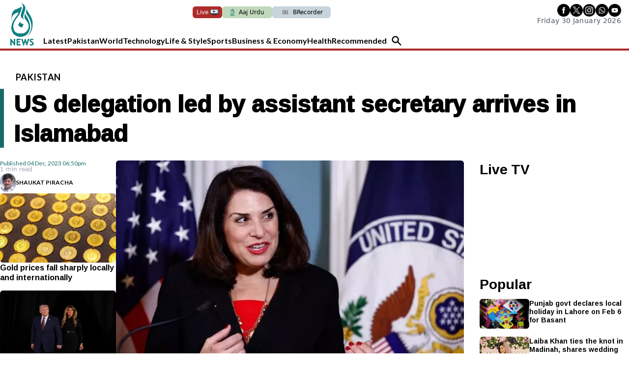

--- FILE ---
content_type: text/html; charset=UTF-8
request_url: https://english.aaj.tv/news/30342981/us-delegation-led-by-assistant-secretary-arrives-in-islamabad
body_size: 24416
content:
<!DOCTYPE html>
<html lang="en">

<head>
        
    <!-- meta -->
    <meta charset="utf-8">
    <meta name="viewport" content="width=device-width,minimum-scale=1,initial-scale=1">
    <!--[if IE]> <meta http-equiv="X-UA-Compatible" content="IE=edge" /> <![endif]-->
    <title>US delegation led by assistant secretary arrives in Islamabad - Pakistan - Aaj English TV</title> 
     <meta name='subject' content='Latest Pakistan news stories and analysis reporting on Current affair Pakistan Nations stories Karachi Lahore,Islamabad and more Pakistan cities latest news Updates...' /> 
     <meta name='description' content='The two sides to discuss Afghan refugees slated for rehabilitation in Western nations' />   
     <meta property='og:locale' content='en_US' /> 
     <link rel='canonical' href='https://english.aaj.tv/news/30342981/us-delegation-led-by-assistant-secretary-arrives-in-islamabad' /> 
     <link rel='alternate' type='application/rss+xml' title='US delegation led by assistant secretary arrives in Islamabad' href='https://english.aaj.tv/feeds/news/30342981' /> 
     <link rel='amphtml' href='https://english.aaj.tv/news/amp/30342981' />     
    <meta name='twitter:card' content='summary_large_image' /> 
    <meta name='twitter:site' content='@AajNewsEnglish' /> 
    <meta name='twitter:url' content='https://english.aaj.tv/news/30342981' />  
    <meta name='twitter:title' content='US delegation led by assistant secretary arrives in Islamabad' /> 
    <meta name='twitter:description' content='The two sides to discuss Afghan refugees slated for rehabilitation in Western nations' />
    
    <meta property='og:site_name' content='Aaj English TV' /> 
    <meta property='og:url' content='https://english.aaj.tv/news/30342981' /> 
    <meta property='og:type' content='article' /> 
    <meta property='og:title' content='US delegation led by assistant secretary arrives in Islamabad' /> 
    <meta property='og:description' content='The two sides to discuss Afghan refugees slated for rehabilitation in Western nations' />
    
    
    <meta itemprop='title' content='US delegation led by assistant secretary arrives in Islamabad' /> 
    <meta itemprop='description' content='The two sides to discuss Afghan refugees slated for rehabilitation in Western nations' />
    
    <meta name='description' content='The two sides to discuss Afghan refugees slated for rehabilitation in Western nations' />
    
     <meta property='twitter:image' content='https://i.aaj.tv/large/2023/12/04184816b72f2a0.webp?r=184832' />
     <meta property='og:image' content='https://i.aaj.tv/large/2023/12/04184816b72f2a0.webp?r=184832' />
     <meta itemprop='image' content='https://i.aaj.tv/large/2023/12/04184816b72f2a0.webp?r=184832' />
    
    <meta property='article:section' itemprop='articleSection' content='pakistan' /> 
    <meta property='article:publisher' content='https://english.aaj.tv' /> 
    <meta property='article:published_time' content='2023-12-04 18:50:28+05:00' /> 
    <meta property='article:modified_time' content='2023-12-04 18:52:28+05:00' /> 
    <meta property='article:tag' content='AFGHAN IMMIGRANTS' />
    <meta property='article:tag' content='illegal immigrants' />
    <meta property='article:tag' content='Afghan refugees' />
    <meta property='article:tag' content='United States' />
    <meta property='article:tag' content='Islamabad' />
    
    <meta name='keywords' content='AFGHAN IMMIGRANTS,illegal immigrants,Afghan refugees,United States,Islamabad' />
    <meta name='news_keywords' content='AFGHAN IMMIGRANTS,illegal immigrants,Afghan refugees,United States,Islamabad' />
    
    <meta property='article:author' content='https://english.aaj.tv/authors/30000191/shaukat-piracha' /> 
    <meta name='author' content='Shaukat Piracha' /> 
    
    
    <!-- Google tag (gtag.js) -->
    <script async src="https://www.googletagmanager.com/gtag/js?id=G-BX45QPL4KF"></script>
    <script>
        window.dataLayer = window.dataLayer || [];
        window.googletag = window.googletag || {cmd: []};
        function gtag(){dataLayer.push(arguments);}
        gtag('js', new Date());
        gtag('config', 'G-BX45QPL4KF', {
           send_page_view: false
       });
    </script>
    <script data-infinite='true'>
        // 'Subcategory' is actually Primary Subcategory
        gtag('event', 'page_view', {
            "Category": "Pakistan","Categories": "Pakistan,Home","content_group": "pakistan","Author": "Shaukat Piracha-30000191","Authors": ["Shaukat Piracha-30000191"],"Tag": ["AFGHAN IMMIGRANTS","illegal immigrants","Afghan refugees","United States","Islamabad"],"Id": "news/30342981","PublishedDate": 1701697828,"UpdatedDate": 1701697948,"ArticleAge": 68065446,"ArticleAgeRanges": "10+ days","ArticleType": "Default","ArticleWordCount": 214,"ArticleWordCountRanges": "400 words",
            "non_interaction": true
        });
    </script>
    
<script type="application/ld+json">
    {"@context":"http://schema.org","@graph":[{"@type":"Organization","@id":"https://english.aaj.tv/#organization","logo":"https://english.aaj.tv/_img/logo.png","description":"The two sides to discuss Afghan refugees slated for rehabilitation in Western nations","name":"Aaj English TV","url":"https://english.aaj.tv","sameAs":[],"potentialAction":{"@type":"SearchAction","target":"https://english.aaj.tv/search?cx=2102e89c2490c42a7&ie=UTF-8&q={search_term_string}","query-input":"required name=search_term_string"},"address":{"@type":"PostalAddress","addressLocality":"Karachi","addressRegion":"Sindh","addressCountry":"PK"}}]}
</script>
<script type="application/ld+json">
    {"@context": "http://schema.org", "@type": "BreadcrumbList","itemListElement": [{"@type":"ListItem","position":1,"item":{"@id":"https://english.aaj.tv/pakistan","name":"Pakistan"}}]}
</script>    <script type="application/ld+json">
        {"@context":"http://schema.org","@type":"NewsArticle","url":"https://english.aaj.tv","publisher":{"@context":"http://schema.org","@type":"Organization","name":"Aaj English TV","url":"https://english.aaj.tv","sameAs":[],"logo":{"@context":"http://schema.org","@type":"ImageObject","url":"https://english.aaj.tv/_img/logo.png"}},"copyrightYear":"2026","image":[{"@context":"http://schema.org","@type":"ImageObject","url":"https://i.aaj.tv/primary/2023/12/04184816b72f2a0.webp?r=184832","width":"800","height":"480","caption":"US Assistant Secretary of State for the Bureau of Population, Refugees, and Migration Julieta Valls Noyes speaks during a Memorandum of Understanding (MOU) signing ceremony at the State Department in Washington, DC, on December 12, 2022. (AFP/File)"}],"mainEntityOfPage":"https://english.aaj.tv/news/30342981","headline":"US delegation led by assistant secretary arrives in Islamabad","description":"The two sides to discuss Afghan refugees slated for rehabilitation in Western nations","datePublished":"2023-12-04T18:50:28+05:00","dateModified":"2023-12-04T18:52:28+05:00","author":[{"@context":"http://schema.org","@type":"Person","name":"Shaukat Piracha","url":"https://english.aaj.tv/authors/30000191/shaukat-piracha"}]}
    </script>        <!-- - - - - start:counters - - - - -->
            <script type='text/javascript' data-infinite='true'>
                function runMyCounter() {
                    Counter.count([{"news":30342981},{"parent":"Pakistan"},{"parent":"Home"},{"tag":"islamabad"},{"tag":"united-states"},{"tag":"afghan-refugees"},{"tag":"illegal-immigrants"},{"tag":"afghan-immigrants"},{"author":30000191},{"editor":30000383}]);
                }

                // Check the document's state
                if (document.readyState === "interactive" || document.readyState === "complete") {
                    // If already loaded, run it now
                    runMyCounter();
                } else {
                    // Otherwise, wait for the event
                    document.addEventListener("DOMContentLoaded", runMyCounter);
                }
            </script>
        <!-- - - - - end:counters - - - - -->
    
    <style type='text/css'>
    /* CRITICALCSS */
    @charset "UTF-8";@font-face{font-family:'Fjalla One';font-style:normal;font-weight:400;font-display:swap;src:url(https://fonts.gstatic.com/s/fjallaone/v15/Yq6R-LCAWCX3-6Ky7FAFnOY.ttf) format('truetype')}@font-face{font-family:'Roboto Serif';font-style:normal;font-weight:300;font-stretch:normal;font-display:swap;src:url(https://fonts.gstatic.com/s/robotoserif/v16/R71RjywflP6FLr3gZx7K8UyuXDs9zVwDmXCb8lxYgmuii32UGoVldX70gfjL4-3sMM_kB_qXSEXTJQCFLH5-_bcElnQtp6c.ttf) format('truetype')}@font-face{font-family:'Roboto Serif';font-style:normal;font-weight:300;font-stretch:normal;font-display:swap;src:url(https://fonts.gstatic.com/s/robotoserif/v16/R71RjywflP6FLr3gZx7K8UyuXDs9zVwDmXCb8lxYgmuii32UGoVldX7kgfjL4-3sMM_kB_qXSEXTJQCFLH5-_bcElnQtp6c.ttf) format('truetype')}@font-face{font-family:'Roboto Serif';font-style:normal;font-weight:300;font-stretch:normal;font-display:swap;src:url(https://fonts.gstatic.com/s/robotoserif/v16/R71RjywflP6FLr3gZx7K8UyuXDs9zVwDmXCb8lxYgmuii32UGoVldX7UgfjL4-3sMM_kB_qXSEXTJQCFLH5-_bcElnQtp6c.ttf) format('truetype')}@font-face{font-family:'Roboto Serif';font-style:normal;font-weight:300;font-stretch:normal;font-display:swap;src:url(https://fonts.gstatic.com/s/robotoserif/v16/R71RjywflP6FLr3gZx7K8UyuXDs9zVwDmXCb8lxYgmuii32UGoVldX7EgfjL4-3sMM_kB_qXSEXTJQCFLH5-_bcElnQtp6c.ttf) format('truetype')}@font-face{font-family:'Roboto Serif';font-style:normal;font-weight:300;font-stretch:normal;font-display:swap;src:url(https://fonts.gstatic.com/s/robotoserif/v16/R71RjywflP6FLr3gZx7K8UyuXDs9zVwDmXCb8lxYgmuii32UGoVldX60gfjL4-3sMM_kB_qXSEXTJQCFLH5-_bcElnQtp6c.ttf) format('truetype')}@font-face{font-family:'Roboto Serif';font-style:normal;font-weight:300;font-stretch:normal;font-display:swap;src:url(https://fonts.gstatic.com/s/robotoserif/v16/R71RjywflP6FLr3gZx7K8UyuXDs9zVwDmXCb8lxYgmuii32UGoVldX6UgfjL4-3sMM_kB_qXSEXTJQCFLH5-_bcElnQtp6c.ttf) format('truetype')}@font-face{font-family:'Roboto Serif';font-style:normal;font-weight:300;font-stretch:normal;font-display:swap;src:url(https://fonts.gstatic.com/s/robotoserif/v16/R71RjywflP6FLr3gZx7K8UyuXDs9zVwDmXCb8lxYgmuii32UGoVldX50gfjL4-3sMM_kB_qXSEXTJQCFLH5-_bcElnQtp6c.ttf) format('truetype')}@font-face{font-family:'Roboto Serif';font-style:normal;font-weight:300;font-stretch:normal;font-display:swap;src:url(https://fonts.gstatic.com/s/robotoserif/v16/R71RjywflP6FLr3gZx7K8UyuXDs9zVwDmXCb8lxYgmuii32UGoVldX58gfjL4-3sMM_kB_qXSEXTJQCFLH5-_bcElnQtp6c.ttf) format('truetype')}@font-face{font-family:'Roboto Serif';font-style:normal;font-weight:300;font-stretch:normal;font-display:swap;src:url(https://fonts.gstatic.com/s/robotoserif/v16/R71RjywflP6FLr3gZx7K8UyuXDs9zVwDmXCb8lxYgmuii32UGoVldX5kgfjL4-3sMM_kB_qXSEXTJQCFLH5-_bcElnQtp6c.ttf) format('truetype')}@font-face{font-family:'Roboto Serif';font-style:normal;font-weight:300;font-stretch:normal;font-display:swap;src:url(https://fonts.gstatic.com/s/robotoserif/v16/R71RjywflP6FLr3gZx7K8UyuXDs9zVwDmXCb8lxYgmuii32UGoVldX5UgfjL4-3sMM_kB_qXSEXTJQCFLH5-_bcElnQtp6c.ttf) format('truetype')}@font-face{font-family:'Roboto Serif';font-style:normal;font-weight:300;font-stretch:normal;font-display:swap;src:url(https://fonts.gstatic.com/s/robotoserif/v16/R71RjywflP6FLr3gZx7K8UyuXDs9zVwDmXCb8lxYgmuii32UGoVldX40gfjL4-3sMM_kB_qXSEXTJQCFLH5-_bcElnQtp6c.ttf) format('truetype')}@font-face{font-family:'Roboto Serif';font-style:normal;font-weight:300;font-stretch:normal;font-display:swap;src:url(https://fonts.gstatic.com/s/robotoserif/v16/R71RjywflP6FLr3gZx7K8UyuXDs9zVwDmXCb8lxYgmuii32UGoVldX4UgfjL4-3sMM_kB_qXSEXTJQCFLH5-_bcElnQtp6c.ttf) format('truetype')}@font-face{font-family:'Roboto Serif';font-style:normal;font-weight:300;font-stretch:normal;font-display:swap;src:url(https://fonts.gstatic.com/s/robotoserif/v16/R71RjywflP6FLr3gZx7K8UyuXDs9zVwDmXCb8lxYgmuii32UGoVldX7kgvjL4-3sMM_kB_qXSEXTJQCFLH5-_bcElnQtp6c.ttf) format('truetype')}@font-face{font-family:'Roboto Serif';font-style:normal;font-weight:300;font-stretch:normal;font-display:swap;src:url(https://fonts.gstatic.com/s/robotoserif/v16/R71RjywflP6FLr3gZx7K8UyuXDs9zVwDmXCb8lxYgmuii32UGoVldX60gvjL4-3sMM_kB_qXSEXTJQCFLH5-_bcElnQtp6c.ttf) format('truetype')}@font-face{font-family:'Roboto Serif';font-style:normal;font-weight:300;font-stretch:normal;font-display:swap;src:url(https://fonts.gstatic.com/s/robotoserif/v16/R71RjywflP6FLr3gZx7K8UyuXDs9zVwDmXCb8lxYgmuii32UGoVldX6EgvjL4-3sMM_kB_qXSEXTJQCFLH5-_bcElnQtp6c.ttf) format('truetype')}@font-face{font-family:'Roboto Serif';font-style:normal;font-weight:300;font-stretch:normal;font-display:swap;src:url(https://fonts.gstatic.com/s/robotoserif/v16/R71RjywflP6FLr3gZx7K8UyuXDs9zVwDmXCb8lxYgmuii32UGoVldX5kgvjL4-3sMM_kB_qXSEXTJQCFLH5-_bcElnQtp6c.ttf) format('truetype')}@font-face{font-family:'Roboto Serif';font-style:normal;font-weight:300;font-stretch:normal;font-display:swap;src:url(https://fonts.gstatic.com/s/robotoserif/v16/R71RjywflP6FLr3gZx7K8UyuXDs9zVwDmXCb8lxYgmuii32UGoVldX40gvjL4-3sMM_kB_qXSEXTJQCFLH5-_bcElnQtp6c.ttf) format('truetype')}@font-face{font-family:'Roboto Serif';font-style:normal;font-weight:300;font-stretch:normal;font-display:swap;src:url(https://fonts.gstatic.com/s/robotoserif/v16/R71RjywflP6FLr3gZx7K8UyuXDs9zVwDmXCb8lxYgmuii32UGoVldX4EgvjL4-3sMM_kB_qXSEXTJQCFLH5-_bcElnQtp6c.ttf) format('truetype')}@font-face{font-family:'Roboto Serif';font-style:normal;font-weight:300;font-stretch:normal;font-display:swap;src:url(https://fonts.gstatic.com/s/robotoserif/v16/R71RjywflP6FLr3gZx7K8UyuXDs9zVwDmXCb8lxYgmuii32UGoVldX7kg_jL4-3sMM_kB_qXSEXTJQCFLH5-_bcElnQtp6c.ttf) format('truetype')}@font-face{font-family:'Roboto Serif';font-style:normal;font-weight:600;font-stretch:normal;font-display:swap;src:url(https://fonts.gstatic.com/s/robotoserif/v16/R71RjywflP6FLr3gZx7K8UyuXDs9zVwDmXCb8lxYgmuii32UGoVldX70gfjL4-3sMM_kB_qXSEXTJQCFLH5-_bcElvQqp6c.ttf) format('truetype')}@font-face{font-family:'Roboto Serif';font-style:normal;font-weight:600;font-stretch:normal;font-display:swap;src:url(https://fonts.gstatic.com/s/robotoserif/v16/R71RjywflP6FLr3gZx7K8UyuXDs9zVwDmXCb8lxYgmuii32UGoVldX7kgfjL4-3sMM_kB_qXSEXTJQCFLH5-_bcElvQqp6c.ttf) format('truetype')}@font-face{font-family:'Roboto Serif';font-style:normal;font-weight:600;font-stretch:normal;font-display:swap;src:url(https://fonts.gstatic.com/s/robotoserif/v16/R71RjywflP6FLr3gZx7K8UyuXDs9zVwDmXCb8lxYgmuii32UGoVldX7UgfjL4-3sMM_kB_qXSEXTJQCFLH5-_bcElvQqp6c.ttf) format('truetype')}@font-face{font-family:'Roboto Serif';font-style:normal;font-weight:600;font-stretch:normal;font-display:swap;src:url(https://fonts.gstatic.com/s/robotoserif/v16/R71RjywflP6FLr3gZx7K8UyuXDs9zVwDmXCb8lxYgmuii32UGoVldX7EgfjL4-3sMM_kB_qXSEXTJQCFLH5-_bcElvQqp6c.ttf) format('truetype')}@font-face{font-family:'Roboto Serif';font-style:normal;font-weight:600;font-stretch:normal;font-display:swap;src:url(https://fonts.gstatic.com/s/robotoserif/v16/R71RjywflP6FLr3gZx7K8UyuXDs9zVwDmXCb8lxYgmuii32UGoVldX60gfjL4-3sMM_kB_qXSEXTJQCFLH5-_bcElvQqp6c.ttf) format('truetype')}@font-face{font-family:'Roboto Serif';font-style:normal;font-weight:600;font-stretch:normal;font-display:swap;src:url(https://fonts.gstatic.com/s/robotoserif/v16/R71RjywflP6FLr3gZx7K8UyuXDs9zVwDmXCb8lxYgmuii32UGoVldX6UgfjL4-3sMM_kB_qXSEXTJQCFLH5-_bcElvQqp6c.ttf) format('truetype')}@font-face{font-family:'Roboto Serif';font-style:normal;font-weight:600;font-stretch:normal;font-display:swap;src:url(https://fonts.gstatic.com/s/robotoserif/v16/R71RjywflP6FLr3gZx7K8UyuXDs9zVwDmXCb8lxYgmuii32UGoVldX50gfjL4-3sMM_kB_qXSEXTJQCFLH5-_bcElvQqp6c.ttf) format('truetype')}@font-face{font-family:'Roboto Serif';font-style:normal;font-weight:600;font-stretch:normal;font-display:swap;src:url(https://fonts.gstatic.com/s/robotoserif/v16/R71RjywflP6FLr3gZx7K8UyuXDs9zVwDmXCb8lxYgmuii32UGoVldX58gfjL4-3sMM_kB_qXSEXTJQCFLH5-_bcElvQqp6c.ttf) format('truetype')}@font-face{font-family:'Roboto Serif';font-style:normal;font-weight:600;font-stretch:normal;font-display:swap;src:url(https://fonts.gstatic.com/s/robotoserif/v16/R71RjywflP6FLr3gZx7K8UyuXDs9zVwDmXCb8lxYgmuii32UGoVldX5kgfjL4-3sMM_kB_qXSEXTJQCFLH5-_bcElvQqp6c.ttf) format('truetype')}@font-face{font-family:'Roboto Serif';font-style:normal;font-weight:600;font-stretch:normal;font-display:swap;src:url(https://fonts.gstatic.com/s/robotoserif/v16/R71RjywflP6FLr3gZx7K8UyuXDs9zVwDmXCb8lxYgmuii32UGoVldX5UgfjL4-3sMM_kB_qXSEXTJQCFLH5-_bcElvQqp6c.ttf) format('truetype')}@font-face{font-family:'Roboto Serif';font-style:normal;font-weight:600;font-stretch:normal;font-display:swap;src:url(https://fonts.gstatic.com/s/robotoserif/v16/R71RjywflP6FLr3gZx7K8UyuXDs9zVwDmXCb8lxYgmuii32UGoVldX40gfjL4-3sMM_kB_qXSEXTJQCFLH5-_bcElvQqp6c.ttf) format('truetype')}@font-face{font-family:'Roboto Serif';font-style:normal;font-weight:600;font-stretch:normal;font-display:swap;src:url(https://fonts.gstatic.com/s/robotoserif/v16/R71RjywflP6FLr3gZx7K8UyuXDs9zVwDmXCb8lxYgmuii32UGoVldX4UgfjL4-3sMM_kB_qXSEXTJQCFLH5-_bcElvQqp6c.ttf) format('truetype')}@font-face{font-family:'Roboto Serif';font-style:normal;font-weight:600;font-stretch:normal;font-display:swap;src:url(https://fonts.gstatic.com/s/robotoserif/v16/R71RjywflP6FLr3gZx7K8UyuXDs9zVwDmXCb8lxYgmuii32UGoVldX7kgvjL4-3sMM_kB_qXSEXTJQCFLH5-_bcElvQqp6c.ttf) format('truetype')}@font-face{font-family:'Roboto Serif';font-style:normal;font-weight:600;font-stretch:normal;font-display:swap;src:url(https://fonts.gstatic.com/s/robotoserif/v16/R71RjywflP6FLr3gZx7K8UyuXDs9zVwDmXCb8lxYgmuii32UGoVldX60gvjL4-3sMM_kB_qXSEXTJQCFLH5-_bcElvQqp6c.ttf) format('truetype')}@font-face{font-family:'Roboto Serif';font-style:normal;font-weight:600;font-stretch:normal;font-display:swap;src:url(https://fonts.gstatic.com/s/robotoserif/v16/R71RjywflP6FLr3gZx7K8UyuXDs9zVwDmXCb8lxYgmuii32UGoVldX6EgvjL4-3sMM_kB_qXSEXTJQCFLH5-_bcElvQqp6c.ttf) format('truetype')}@font-face{font-family:'Roboto Serif';font-style:normal;font-weight:600;font-stretch:normal;font-display:swap;src:url(https://fonts.gstatic.com/s/robotoserif/v16/R71RjywflP6FLr3gZx7K8UyuXDs9zVwDmXCb8lxYgmuii32UGoVldX5kgvjL4-3sMM_kB_qXSEXTJQCFLH5-_bcElvQqp6c.ttf) format('truetype')}@font-face{font-family:'Roboto Serif';font-style:normal;font-weight:600;font-stretch:normal;font-display:swap;src:url(https://fonts.gstatic.com/s/robotoserif/v16/R71RjywflP6FLr3gZx7K8UyuXDs9zVwDmXCb8lxYgmuii32UGoVldX40gvjL4-3sMM_kB_qXSEXTJQCFLH5-_bcElvQqp6c.ttf) format('truetype')}@font-face{font-family:'Roboto Serif';font-style:normal;font-weight:600;font-stretch:normal;font-display:swap;src:url(https://fonts.gstatic.com/s/robotoserif/v16/R71RjywflP6FLr3gZx7K8UyuXDs9zVwDmXCb8lxYgmuii32UGoVldX4EgvjL4-3sMM_kB_qXSEXTJQCFLH5-_bcElvQqp6c.ttf) format('truetype')}@font-face{font-family:'Roboto Serif';font-style:normal;font-weight:600;font-stretch:normal;font-display:swap;src:url(https://fonts.gstatic.com/s/robotoserif/v16/R71RjywflP6FLr3gZx7K8UyuXDs9zVwDmXCb8lxYgmuii32UGoVldX7kg_jL4-3sMM_kB_qXSEXTJQCFLH5-_bcElvQqp6c.ttf) format('truetype')}@font-face{font-family:NafeesNaksh;font-style:normal;font-weight:400;unicode-range:U+06??,U+0750-077f,U+fb50-fdff,U+fe70-feff;src:url(https://cdn.jsdelivr.net/npm/urdu-web-fonts@1.0.3/Nafees-Web-Naskh/fonts/Nafees-Web-Naskh.woff) format("woff")}@media (min-width:720px){.sm\:text-4\.5{font-size:1.125rem}.container{max-width:720px}.sm\:col-span-6{grid-column:span 6/span 6}.sm\:row-start-1{grid-row-start:1}.sm\:row-end-2{grid-row-end:2}.sm\:row-end-4{grid-row-end:4}.sm\:mx-2{margin-left:.5rem;margin-right:.5rem}.sm\:mb-0{margin-bottom:0}.sm\:ml-3{margin-left:.75rem}.sm\:ml-4{margin-left:1rem}.sm\:ml-6{margin-left:1.5rem}.sm\:mr-3{margin-right:.75rem}.sm\:mt-0{margin-top:0}.sm\:mt-3{margin-top:.75rem}.sm\:mt-4{margin-top:1rem}.sm\:block{display:block}.sm\:flex{display:flex}.sm\:hidden{display:none}.sm\:w-1\/2{width:50%}.sm\:w-20{width:5rem}.sm\:w-auto{width:auto}.sm\:w-full{width:100%}.sm\:grid-cols-12{grid-template-columns:repeat(12,minmax(0,1fr))}.sm\:flex-row-reverse{flex-direction:row-reverse}.sm\:items-start{align-items:flex-start}.sm\:gap-x-5{-moz-column-gap:1.25rem;column-gap:1.25rem}.sm\:px-2{padding-left:.5rem;padding-right:.5rem}.sm\:px-4{padding-left:1rem;padding-right:1rem}.sm\:px-5{padding-left:1.25rem;padding-right:1.25rem}.sm\:py-4{padding-top:1rem;padding-bottom:1rem}.sm\:py-5{padding-top:1.25rem;padding-bottom:1.25rem}.sm\:text-left{text-align:left}.sm\:text-sm{font-size:var(--font-sm,.875rem);line-height:var(--font-sm-lineheight,1.25rem)}.nav-trend:not(:last-child):after{content:"";position:absolute;left:25%;bottom:0;height:1px;width:50%;border-bottom:1px solid #47a39e}}.my-4{margin-top:1rem;margin-bottom:1rem}.pb-4{padding-bottom:1rem}.pl-1{padding-left:.25rem}@media (min-width:720px){.sm\:text-4\.5{font-size:1.125rem}.sm\:w-full{width:100%}.sm\:col-span-6{grid-column:span 6/span 6}.sm\:row-start-1{grid-row-start:1}.sm\:row-start-2{grid-row-start:2}.sm\:row-end-2{grid-row-end:2}.sm\:row-end-4{grid-row-end:4}.sm\:mx-2{margin-left:.5rem;margin-right:.5rem}.sm\:mb-0{margin-bottom:0}.sm\:ml-3{margin-left:.75rem}.sm\:ml-4{margin-left:1rem}.sm\:ml-6{margin-left:1.5rem}.sm\:mr-3{margin-right:.75rem}.sm\:mt-0{margin-top:0}.sm\:mt-3{margin-top:.75rem}.sm\:mt-4{margin-top:1rem}.sm\:block{display:block}.sm\:flex{display:flex}.sm\:hidden{display:none}.sm\:w-1\/2{width:50%}.sm\:w-20{width:5rem}.sm\:w-auto{width:auto}.sm\:grid-cols-12{grid-template-columns:repeat(12,minmax(0,1fr))}.sm\:flex-row-reverse{flex-direction:row-reverse}.sm\:items-start{align-items:flex-start}.sm\:gap-x-5{-moz-column-gap:1.25rem;column-gap:1.25rem}.sm\:px-2{padding-left:.5rem;padding-right:.5rem}.sm\:px-4{padding-left:1rem;padding-right:1rem}.sm\:px-5{padding-left:1.25rem;padding-right:1.25rem}.sm\:py-4{padding-top:1rem;padding-bottom:1rem}.sm\:py-5{padding-top:1.25rem;padding-bottom:1.25rem}.sm\:text-left{text-align:left}.sm\:text-sm{font-size:var(--font-sm,.875rem);line-height:var(--font-sm-lineheight,1.25rem)}.nav-trend:not(:last-child):after{content:"";position:absolute;left:25%;bottom:0;height:1px;width:50%;border-bottom:1px solid #47a39e}.container{max-width:720px}}.sr-only{position:absolute;width:1px;height:1px;padding:0;margin:-1px;overflow:hidden;clip:rect(0,0,0,0);border:0}*,:after,:before{--tw-border-spacing-x:0;--tw-border-spacing-y:0;--tw-translate-x:0;--tw-translate-y:0;--tw-rotate:0;--tw-skew-x:0;--tw-skew-y:0;--tw-scale-x:1;--tw-scale-y:1;--tw-pan-x: ;--tw-pan-y: ;--tw-pinch-zoom: ;--tw-scroll-snap-strictness:proximity;--tw-gradient-from-position: ;--tw-gradient-via-position: ;--tw-gradient-to-position: ;--tw-ordinal: ;--tw-slashed-zero: ;--tw-numeric-figure: ;--tw-numeric-spacing: ;--tw-numeric-fraction: ;--tw-ring-inset: ;--tw-ring-offset-width:0px;--tw-ring-offset-color:#fff;--tw-ring-color:rgba(147,197,253,0.5);--tw-ring-offset-shadow:0 0 transparent;--tw-ring-shadow:0 0 transparent;--tw-shadow:0 0 transparent;--tw-shadow-colored:0 0 transparent;--tw-blur: ;--tw-brightness: ;--tw-contrast: ;--tw-grayscale: ;--tw-hue-rotate: ;--tw-invert: ;--tw-saturate: ;--tw-sepia: ;--tw-drop-shadow: ;--tw-backdrop-blur: ;--tw-backdrop-brightness: ;--tw-backdrop-contrast: ;--tw-backdrop-grayscale: ;--tw-backdrop-hue-rotate: ;--tw-backdrop-invert: ;--tw-backdrop-opacity: ;--tw-backdrop-saturate: ;--tw-backdrop-sepia: ;--tw-contain-size: ;--tw-contain-layout: ;--tw-contain-paint: ;--tw-contain-style: }::-webkit-backdrop{--tw-border-spacing-x:0;--tw-border-spacing-y:0;--tw-translate-x:0;--tw-translate-y:0;--tw-rotate:0;--tw-skew-x:0;--tw-skew-y:0;--tw-scale-x:1;--tw-scale-y:1;--tw-pan-x: ;--tw-pan-y: ;--tw-pinch-zoom: ;--tw-scroll-snap-strictness:proximity;--tw-gradient-from-position: ;--tw-gradient-via-position: ;--tw-gradient-to-position: ;--tw-ordinal: ;--tw-slashed-zero: ;--tw-numeric-figure: ;--tw-numeric-spacing: ;--tw-numeric-fraction: ;--tw-ring-inset: ;--tw-ring-offset-width:0px;--tw-ring-offset-color:#fff;--tw-ring-color:rgba(147,197,253,0.5);--tw-ring-offset-shadow:0 0 transparent;--tw-ring-shadow:0 0 transparent;--tw-shadow:0 0 transparent;--tw-shadow-colored:0 0 transparent;--tw-blur: ;--tw-brightness: ;--tw-contrast: ;--tw-grayscale: ;--tw-hue-rotate: ;--tw-invert: ;--tw-saturate: ;--tw-sepia: ;--tw-drop-shadow: ;--tw-backdrop-blur: ;--tw-backdrop-brightness: ;--tw-backdrop-contrast: ;--tw-backdrop-grayscale: ;--tw-backdrop-hue-rotate: ;--tw-backdrop-invert: ;--tw-backdrop-opacity: ;--tw-backdrop-saturate: ;--tw-backdrop-sepia: ;--tw-contain-size: ;--tw-contain-layout: ;--tw-contain-paint: ;--tw-contain-style: }::backdrop{--tw-border-spacing-x:0;--tw-border-spacing-y:0;--tw-translate-x:0;--tw-translate-y:0;--tw-rotate:0;--tw-skew-x:0;--tw-skew-y:0;--tw-scale-x:1;--tw-scale-y:1;--tw-pan-x: ;--tw-pan-y: ;--tw-pinch-zoom: ;--tw-scroll-snap-strictness:proximity;--tw-gradient-from-position: ;--tw-gradient-via-position: ;--tw-gradient-to-position: ;--tw-ordinal: ;--tw-slashed-zero: ;--tw-numeric-figure: ;--tw-numeric-spacing: ;--tw-numeric-fraction: ;--tw-ring-inset: ;--tw-ring-offset-width:0px;--tw-ring-offset-color:#fff;--tw-ring-color:rgba(147,197,253,0.5);--tw-ring-offset-shadow:0 0 transparent;--tw-ring-shadow:0 0 transparent;--tw-shadow:0 0 transparent;--tw-shadow-colored:0 0 transparent;--tw-blur: ;--tw-brightness: ;--tw-contrast: ;--tw-grayscale: ;--tw-hue-rotate: ;--tw-invert: ;--tw-saturate: ;--tw-sepia: ;--tw-drop-shadow: ;--tw-backdrop-blur: ;--tw-backdrop-brightness: ;--tw-backdrop-contrast: ;--tw-backdrop-grayscale: ;--tw-backdrop-hue-rotate: ;--tw-backdrop-invert: ;--tw-backdrop-opacity: ;--tw-backdrop-saturate: ;--tw-backdrop-sepia: ;--tw-contain-size: ;--tw-contain-layout: ;--tw-contain-paint: ;--tw-contain-style: }*,:after,:before{box-sizing:border-box;border:0 solid var(--gray-200,#e5e7eb)}:after,:before{--tw-content:""}:host,html{line-height:1.5;-webkit-text-size-adjust:100%;-moz-tab-size:4;-o-tab-size:4;tab-size:4;font-family:NafeesNaksh,ui-sans-serif,system-ui,sans-serif,Apple Color Emoji,Segoe UI Emoji,Segoe UI Symbol,Noto Color Emoji;font-feature-settings:normal;font-variation-settings:normal}body{margin:0;line-height:inherit}h1,h2,h3{font-size:inherit;font-weight:inherit}a{color:inherit;text-decoration:inherit}button,input{font-family:inherit;font-feature-settings:inherit;font-variation-settings:inherit;font-size:100%;font-weight:inherit;line-height:inherit;letter-spacing:inherit;color:inherit;margin:0;padding:0}button{text-transform:none}button{-webkit-appearance:button;background-color:transparent;background-image:none}:-moz-focusring{outline:auto}:-moz-ui-invalid{box-shadow:none}::-webkit-inner-spin-button,::-webkit-outer-spin-button{height:auto}[type=search]{-webkit-appearance:textfield;outline-offset:-2px}::-webkit-search-decoration{-webkit-appearance:none}::-webkit-file-upload-button{-webkit-appearance:button;font:inherit}figure,h1,h2,h3,p{margin:0}input::-moz-placeholder{opacity:1;color:var(--gray-400,#9fa6b2)}input:-ms-input-placeholder{opacity:1;color:var(--gray-400,#9fa6b2)}img,svg{display:block;vertical-align:middle}img{max-width:100%;height:auto}[type=search],[type=text]{-webkit-appearance:none;-moz-appearance:none;appearance:none;background-color:#fff;border-color:var(--gray-500,#6b7280);border-width:1px;border-radius:0;padding:.5rem .75rem;font-size:1rem;line-height:1.5rem;--tw-shadow:0 0 transparent}input::-moz-placeholder{color:var(--gray-500,#6b7280);opacity:1}input:-ms-input-placeholder{color:var(--gray-500,#6b7280);opacity:1}::-webkit-datetime-edit-fields-wrapper{padding:0}::-webkit-date-and-time-value{min-height:1.5em;text-align:inherit}::-webkit-datetime-edit{display:inline-flex}::-webkit-datetime-edit,::-webkit-datetime-edit-day-field,::-webkit-datetime-edit-hour-field,::-webkit-datetime-edit-meridiem-field,::-webkit-datetime-edit-millisecond-field,::-webkit-datetime-edit-minute-field,::-webkit-datetime-edit-month-field,::-webkit-datetime-edit-second-field,::-webkit-datetime-edit-year-field{padding-top:0;padding-bottom:0}.container{width:100%}@media (min-width:960px){.container{max-width:960px}}@media (min-width:1280px){.container{max-width:1280px}}.container{margin-left:auto;margin-right:auto;padding-left:.5rem;padding-right:.5rem}@media (min-width:960px){.container{margin-left:auto;margin-right:auto;padding-left:1rem;padding-right:1rem}}.btn{display:inline-flex;align-items:center;border-color:transparent;padding:.125rem .5rem;font-family:NafeesNaksh,ui-sans-serif,system-ui,sans-serif,Apple Color Emoji,Segoe UI Emoji,Segoe UI Symbol,Noto Color Emoji;font-size:var(--font-xs,.75rem);line-height:var(--font-xs-lineheight,1rem);font-weight:500;text-transform:uppercase;line-height:1rem}.btn-label{background-color:transparent;padding-left:0;padding-right:0;font-weight:300}.scrollbar-hide::-webkit-scrollbar{display:none}.scrollbar-hide{-ms-overflow-style:none;scrollbar-width:none}figure.media{position:relative;clear:both;max-width:100%;overflow:hidden}.media__item{position:relative;display:block;text-align:center;padding:0 0 60%}.media__item img{position:absolute;top:0;right:0;bottom:0;left:0;margin:auto;max-height:100%;max-width:100%}.media--fill img{height:100%;width:100%}img:-moz-loading{visibility:hidden}.sr-only{position:absolute;width:1px;height:1px;padding:0;margin:-1px;overflow:hidden;clip:rect(0,0,0,0);white-space:nowrap;border-width:0}.fixed{position:fixed}.absolute{position:absolute}.relative{position:relative}.inset-y-0{top:0;bottom:0}.bottom-0{bottom:0}.left-0{left:0}.left-1\/4{left:25%}.right-0{right:0}.top-0{top:0}.z-50{z-index:50}.row-start-1{grid-row-start:1}.row-start-2{grid-row-start:2}.row-start-3{grid-row-start:3}.float-right{float:right}.float-none{float:none}.mx-1{margin-left:.25rem;margin-right:.25rem}.mx-auto{margin-left:auto;margin-right:auto}.my-2{margin-top:.5rem;margin-bottom:.5rem}.-mb-px{margin-bottom:-1px}.-ml-2{margin-left:-.5rem}.-mt-1{margin-top:-.25rem}.mb-0{margin-bottom:0}.mb-1{margin-bottom:.25rem}.mb-10{margin-bottom:2.5rem}.mb-2{margin-bottom:.5rem}.mb-2\.5{margin-bottom:.625rem}.mb-3{margin-bottom:.75rem}.mb-4{margin-bottom:1rem}.mb-6{margin-bottom:1.5rem}.ml-0{margin-left:0}.ml-2{margin-left:.5rem}.ml-4{margin-left:1rem}.mr-1{margin-right:.25rem}.mt-0\.5{margin-top:.125rem}.mt-1{margin-top:.25rem}.mt-10{margin-top:2.5rem}.mt-2{margin-top:.5rem}.mt-3{margin-top:.75rem}.block{display:block}.inline-block{display:inline-block}.inline{display:inline}.flex{display:flex}.inline-flex{display:inline-flex}.grid{display:grid}.hidden{display:none}.h-12{height:3rem}.h-14{height:3.5rem}.h-4{height:1rem}.h-6{height:1.5rem}.h-7{height:1.75rem}.h-px{height:1px}.w-1\/2{width:50%}.w-1\/3{width:33.333333%}.w-10{width:2.5rem}.w-12{width:3rem}.w-30{width:7.5rem}.w-4{width:1rem}.w-6{width:1.5rem}.w-7{width:1.75rem}.w-full{width:100%}.max-w-lg{max-width:32rem}.max-w-screen-lg{max-width:1280px}.flex-1{flex:1 1 0%}.flex-shrink-0{flex-shrink:0}.grid-cols-1{grid-template-columns:repeat(1,minmax(0,1fr))}.grid-cols-12{grid-template-columns:repeat(12,minmax(0,1fr))}.grid-cols-2{grid-template-columns:repeat(2,minmax(0,1fr))}.flex-row{flex-direction:row}.flex-col{flex-direction:column}.items-center{align-items:center}.items-stretch{align-items:stretch}.justify-center{justify-content:center}.justify-evenly{justify-content:space-evenly}.gap-2{gap:.5rem}.gap-3{gap:.75rem}.gap-4{gap:1rem}.divide-y>:not([hidden])~:not([hidden]){--tw-divide-y-reverse:0;border-top-width:calc(1px*(1 - var(--tw-divide-y-reverse)));border-bottom-width:calc(1px*var(--tw-divide-y-reverse))}.divide-gray-300>:not([hidden])~:not([hidden]){border-color:var(--gray-300,#d2d6dc)}.self-auto{align-self:auto}.overflow-auto{overflow:auto}.overflow-hidden{overflow:hidden}.whitespace-nowrap{white-space:nowrap}.rounded-full{border-radius:9999px}.rounded-md{border-radius:.375rem}.rounded-sm{border-radius:.125rem}.rounded-t-md{border-top-left-radius:.375rem;border-top-right-radius:.375rem}.border{border-width:1px}.border-b{border-bottom-width:1px}.border-b-2{border-bottom-width:2px}.border-r{border-right-width:1px}.border-t-2{border-top-width:2px}.border-black{border-color:var(--black,#000)}.border-gray-200{border-color:var(--gray-200,#e5e7eb)}.border-gray-800{border-color:var(--gray-800,#252f3f)}.border-green-500{border-color:var(--green-500,#88ab68)}.border-orange-200{border-color:var(--orange-200,#ef9f4c)}.border-transparent{border-color:transparent}.bg-black{background-color:var(--black,#000)}.bg-gray-100{background-color:var(--gray-100,#f4f5f7)}.bg-gray-50{background-color:var(--gray-50,#f9fafb)}.bg-green-50{background-color:var(--green-50,#e2eee2)}.bg-orange-600{background-color:var(--orange-600,#d7752b)}.bg-white{background-color:var(--white,#fff)}.p-2{padding:.5rem}.p-4{padding:1rem}.px-0{padding-left:0;padding-right:0}.px-1{padding-left:.25rem;padding-right:.25rem}.px-2{padding-left:.5rem;padding-right:.5rem}.px-3{padding-left:.75rem;padding-right:.75rem}.px-4{padding-left:1rem;padding-right:1rem}.px-8{padding-left:2rem;padding-right:2rem}.py-1{padding-top:.25rem;padding-bottom:.25rem}.py-2{padding-top:.5rem;padding-bottom:.5rem}.py-3{padding-top:.75rem;padding-bottom:.75rem}.py-4{padding-top:1rem;padding-bottom:1rem}.pb-1{padding-bottom:.25rem}.pb-2{padding-bottom:.5rem}.pb-2\.5{padding-bottom:.625rem}.pb-3{padding-bottom:.75rem}.pb-5{padding-bottom:1.25rem}.pl-2{padding-left:.5rem}.pl-8{padding-left:2rem}.pr-2{padding-right:.5rem}.pr-4{padding-right:1rem}.pt-1{padding-top:.25rem}.pt-2{padding-top:.5rem}.pt-4{padding-top:1rem}.text-center{text-align:center}.align-middle{vertical-align:middle}.font-arial{font-family:Arial}.font-fjalla{font-family:Fjalla One,Arial Narrow,ui-sans-serif,system-ui,sans-serif,Apple Color Emoji,Segoe UI Emoji,Segoe UI Symbol,Noto Color Emoji}.font-roboto-serif{font-family:Roboto Serif,Palatino,ui-serif,Georgia,Cambria,Times New Roman,Times,serif}.font-sans{font-family:NafeesNaksh,ui-sans-serif,system-ui,sans-serif,Apple Color Emoji,Segoe UI Emoji,Segoe UI Symbol,Noto Color Emoji}.text-3{font-size:.75rem}.text-3\.5{font-size:.875rem}.text-4{font-size:1rem}.text-5{font-size:1.25rem}.text-6{font-size:1.5rem}.text-7{font-size:1.75rem}.text-lg{line-height:var(--font-lg-lineheight,1.75rem)}.text-lg{font-size:var(--font-lg,1.125rem)}.text-sm{line-height:var(--font-sm-lineheight,1.25rem)}.text-sm{font-size:var(--font-sm,.875rem)}.text-xs{font-size:var(--font-xs,.75rem);line-height:var(--font-xs-lineheight,1rem)}.font-bold{font-weight:700}.font-light{font-weight:300}.font-medium{font-weight:500}.font-normal{font-weight:400}.font-semibold{font-weight:600}.uppercase{text-transform:uppercase}.italic{font-style:italic}.leading-4{line-height:1rem}.leading-5{line-height:1.25rem}.leading-6{line-height:1.5rem}.leading-8{line-height:2rem}.leading-none{line-height:1}.tracking-wide{letter-spacing:.025em}.text-black{color:var(--black,#000)}.text-gray-400{color:var(--gray-400,#9fa6b2)}.text-gray-500{color:var(--gray-500,#6b7280)}.text-gray-600{color:var(--gray-600,#4b5563)}.text-gray-700{color:var(--gray-700,#374151)}.text-gray-800{color:var(--gray-800,#252f3f)}.text-gray-900{color:var(--gray-900,#161e2e)}.text-orange-600{color:var(--orange-600,#d7752b)}.text-teal-200{color:var(--teal-200,#02bb9b)}.text-white{color:var(--white,#fff)}.antialiased{-webkit-font-smoothing:antialiased;-moz-osx-font-smoothing:grayscale}.placeholder-gray-500::-moz-placeholder{color:var(--gray-500,#6b7280)}.placeholder-gray-500:-ms-input-placeholder{color:var(--gray-500,#6b7280)}.shadow-sm{box-shadow:var(--tw-ring-offset-shadow,0 0 transparent),var(--tw-ring-shadow,0 0 transparent),var(--tw-shadow)}.shadow-sm{--tw-shadow:0 1px 2px 0 rgba(0,0,0,0.05);--tw-shadow-colored:0 1px 2px 0 var(--tw-shadow-color)}.outline-none{outline:transparent solid 2px;outline-offset:2px}.decoration-teal-200{-webkit-text-decoration-color:var(--teal-200,#02bb9b);text-decoration-color:var(--teal-200,#02bb9b)}@media (min-width:720px){.sm\:col-span-6{grid-column:span 6/span 6}.sm\:row-start-1{grid-row-start:1}.sm\:row-start-2{grid-row-start:2}.sm\:row-end-2{grid-row-end:2}.sm\:row-end-4{grid-row-end:4}.sm\:mx-2{margin-left:.5rem;margin-right:.5rem}.sm\:mb-0{margin-bottom:0}.sm\:ml-3{margin-left:.75rem}.sm\:ml-4{margin-left:1rem}.sm\:ml-6{margin-left:1.5rem}.sm\:mr-3{margin-right:.75rem}.sm\:mt-0{margin-top:0}.sm\:mt-3{margin-top:.75rem}.sm\:mt-4{margin-top:1rem}.sm\:block{display:block}.sm\:flex{display:flex}.sm\:hidden{display:none}.sm\:w-1\/2{width:50%}.sm\:w-20{width:5rem}.sm\:w-auto{width:auto}.sm\:grid-cols-12{grid-template-columns:repeat(12,minmax(0,1fr))}.sm\:flex-row-reverse{flex-direction:row-reverse}.sm\:items-start{align-items:flex-start}.sm\:gap-x-5{-moz-column-gap:1.25rem;column-gap:1.25rem}.sm\:px-2{padding-left:.5rem;padding-right:.5rem}.sm\:px-4{padding-left:1rem;padding-right:1rem}.sm\:px-5{padding-left:1.25rem;padding-right:1.25rem}.sm\:py-4{padding-top:1rem;padding-bottom:1rem}.sm\:py-5{padding-top:1.25rem;padding-bottom:1.25rem}.sm\:text-left{text-align:left}.sm\:text-sm{font-size:var(--font-sm,.875rem);line-height:var(--font-sm-lineheight,1.25rem)}.nav-trend:not(:last-child):after{content:"";position:absolute;left:25%;bottom:0;height:1px;width:50%;border-bottom:1px solid #47a39e}}@media (min-width:960px){.md\:col-span-3{grid-column:span 3/span 3}.md\:col-span-6{grid-column:span 6/span 6}.md\:row-start-1{grid-row-start:1}.md\:row-end-2{grid-row-end:2}.md\:row-end-5{grid-row-end:5}.md\:ml-20{margin-left:5rem}.md\:ml-4{margin-left:1rem}.md\:mr-20{margin-right:5rem}.md\:mt-0{margin-top:0}.md\:hidden{display:none}.md\:max-w-xs{max-width:20rem}.md\:grid-cols-1{grid-template-columns:repeat(1,minmax(0,1fr))}.md\:px-2{padding-left:.5rem;padding-right:.5rem}}.aaj-time .timestamp--label{display:none}.popular-list{counter-reset:list-number}.popular-item .story__link:before{display:flex;border:1px solid #e4eee3;background:#e4eee3;color:#555;border-radius:30px;padding:2px 6px;counter-increment:list-number;content:counter(list-number);font-weight:700;font-size:.8rem;line-height:1.25;margin-right:6px;width:23px;height:23px;justify-content:center}
    </style>
    <link as='style' rel='preload'  href='https://english.aaj.tv/_css/newskit.20260130135303.css' media='all' onload="this.onload=null;this.rel='stylesheet'">
    <noscript><link rel='stylesheet'  href='https://english.aaj.tv/_css/newskit.20260130135303.css' media='all'></noscript>

    <link as='style' rel='preload'  href='https://english.aaj.tv/_css/shame.20251128113722.css?id=bd536c0b' media='all' onload="this.onload=null;this.rel='stylesheet'">
    <noscript><link rel='stylesheet'  href='https://english.aaj.tv/_css/shame.20251128113722.css?id=bd536c0b' media='all'></noscript>

    <link as='style' rel='preload'  href='https://fonts.googleapis.com/css2?family=Lato:ital,wght@0,100;0,300;0,400;0,700;0,900;1,100;1,300;1,400;1,700;1,900&amp;family=Ramabhadra&amp;family=Sarala:wght@400;700&amp;display=swap' media='all' onload="this.onload=null;this.rel='stylesheet'">
    <noscript><link rel='stylesheet'  href='https://fonts.googleapis.com/css2?family=Lato:ital,wght@0,100;0,300;0,400;0,700;0,900;1,100;1,300;1,400;1,700;1,900&amp;family=Ramabhadra&amp;family=Sarala:wght@400;700&amp;display=swap' media='all'></noscript>

    <link as='style' rel='preload'  href='https://cdnjs.cloudflare.com/ajax/libs/font-awesome/4.7.0/css/font-awesome.min.css?display=swap' media='all' onload="this.onload=null;this.rel='stylesheet'">
    <noscript><link rel='stylesheet'  href='https://cdnjs.cloudflare.com/ajax/libs/font-awesome/4.7.0/css/font-awesome.min.css?display=swap' media='all'></noscript>

    <link as='style' rel='preload'  href='https://english.aaj.tv/_css/print.20251003111603.css' media='print' onload="this.onload=null;this.rel='stylesheet'">
    <noscript><link rel='stylesheet'  href='https://english.aaj.tv/_css/print.20251003111603.css' media='print'></noscript>

    <link as='style' rel='preload'  href='https://english.aaj.tv/_css/icons.20251003111603.css' media='all' onload="this.onload=null;this.rel='stylesheet'">
    <noscript><link rel='stylesheet'  href='https://english.aaj.tv/_css/icons.20251003111603.css' media='all'></noscript>

    <link as='style' rel='preload'  href='https://english.aaj.tv/_css/forms.20251003111603.css' media='all' onload="this.onload=null;this.rel='stylesheet'">
    <noscript><link rel='stylesheet'  href='https://english.aaj.tv/_css/forms.20251003111603.css' media='all'></noscript>

    <script  src='https://cdnjs.cloudflare.com/ajax/libs/jquery/3.6.0/jquery.min.js' defer='true'></script>
    <script  src='https://cdnjs.cloudflare.com/ajax/libs/lazysizes/5.3.2/lazysizes.min.js' defer='true'></script>
    <script  src='https://english.aaj.tv/_js/all.20260129155347.js?id=388be85f' defer='true'></script>
    <script type="text/javascript">
  !function (e, f, u, i) {
    e.async = 1;
    e.src = u;
    e.id = i;
    f.parentNode.insertBefore(e, f);
  }(document.createElement('script'),
  document.getElementsByTagName('script')[0],
  '//cdn.taboola.com/libtrc/aajtv-network/loader.js');
</script>

    
    <link rel='dns-prefetch  preconnect' href='//i.aaj.tv'>
    <link rel='dns-prefetch  preconnect' href='//fonts.gstatic.com' crossorigin>
    <link rel='dns-prefetch  preconnect' href='//fonts.googleapis.com'>
    <link rel='dns-prefetch  preconnect' href='//cdnjs.cloudflare.com'>
    <link rel='dns-prefetch  preconnect' href='//cdnjs.cloudflare.com'>
    <link rel='dns-prefetch  preconnect' href='//cdnjs.cloudflare.com'>    <link as='style' rel='preload' href='https://cdn.newskit.com/newskit.dev.css' media='all' onload="this.onload=null;this.rel='stylesheet'">


            
    <!-- adverts:header start -->
    <link rel="preconnect" href="https://securepubads.g.doubleclick.net" crossorigin>
    <link rel="preconnect" href="https://tpc.googlesyndication.com" crossorigin>
    <script async src="https://securepubads.g.doubleclick.net/tag/js/gpt.js"></script>
    <script>
    window.googletag = window.googletag || {cmd: []};
    window.__debugAds = window.location && window.location.search && window.location.search.includes('googfc');
    window.isElemVisible = (div) => {
        // https://stackoverflow.com/a/33456469/50475
        return div && (!!(div.offsetWidth || div.offsetHeight || div.getClientRects().length));
    }

    // Relocate Ads
    window.addEventListener('DOMContentLoaded',function () {
        document.querySelectorAll('[data-selector]').forEach(ad => {
            if (target = document.querySelector(ad.getAttribute('data-selector'))) {
                if (ad.closest('.ad-sticky-slide')) {
                    ad = ad.closest('.ad-sticky-slide');
                }
                target.insertAdjacentElement('afterend', ad);
            }
        });
    });

    // Relocate Ad if viewport width is less than 720px
    window.addEventListener('DOMContentLoaded',function () {
        if (window.matchMedia('(max-width: 720px)').matches) {
            document.querySelectorAll('[data-selector-mobile]').forEach(ad => {
                if (target = document.querySelector(ad.getAttribute('data-selector-mobile'))) {
                    target.insertAdjacentElement('afterend', ad);
                }
            });
        }
    });

    googletag.cmd.push(function() {
                
        googletag.defineSlot('/1055356/BRecorder-Responsive-MREC', [[300,250]], 'div-gpt-ad-1682595434088-0')
            .defineSizeMapping([[[0,0],[[300,250]]]])
            .addService(googletag.pubads());        
        googletag.defineSlot('/1055356/BRecorder-Responsive-Article-LEADERBOARD', [[728,90],[320,100],[320,50],[300,50],[1,1]], 'div-gpt-ad-1696590111051-0')
            .defineSizeMapping([[[728,0],[[728,90],[320,50],[320,100],[300,50],[1,1]]],[[0,0],[[300,250],[320,50],[320,100],[300,50],[1,1]]]])
            .addService(googletag.pubads());        
        googletag.defineSlot('/1055356/BRecorder-Responsive-SKY-MREC', [[300,250],[300,600],[160,600]], 'div-gpt-ad-1682595529467-0')
            .defineSizeMapping([[[0,0],[[300,600],[300,250],[160,600]]]])
            .addService(googletag.pubads());        
        googletag.defineSlot('/1055356/BRecorder-Responsive-Middle-LEADERBOARD', [[970,250],[970,90],[728,90],[320,50],[320,100],[300,50]], 'div-gpt-ad-1682608561302-0')
            .defineSizeMapping([[[728,0],[[728,90],[300,600],[320,480],[320,50],[320,100],[300,50],[1,1]]],[[0,0],[[300,600],[320,480],[300,250],[320,50],[320,100],[300,50],[1,1]]]])
            .addService(googletag.pubads());        
        googletag.defineSlot('/1055356/BRecorder-Responsive-Footer-Stickable-LEADERBOARD', [[970,250],[1000,100],[970,90],[728,90],[320,50],[320,100],[300,50],[1,1]], 'div-gpt-ad-1682595314241-0')
            .defineSizeMapping([[[970,0],[[970,250],[1000,100],[970,90],[728,90],[320,50],[320,100],[300,50],[1,1]]],[[728,0],[[728,90],[320,50],[320,100],[300,50],[1,1]]],[[0,0],[[300,250],[320,50],[320,100],[300,50],[1,1]]]])
            .addService(googletag.pubads());        
        googletag.defineSlot('/1055356/BRecorder-Responsive-Header-LEADERBOARD', [[970,250],[970,90],[728,90],[320,50],[320,100],[300,50]], 'div-gpt-ad-1682595191115-0')
            .defineSizeMapping([[[970,0],[[970,250],[970,90],[728,90],[320,50],[320,100],[300,50]]],[[728,0],[[728,90],[320,50],[320,100],[300,50]]],[[0,0],[[300,250],[320,50],[320,100],[300,50]]]])
            .addService(googletag.pubads());
                
        googletag.pubads().setTargeting('site', ["english.aaj.tv","www.aaj.tv"]);        
        googletag.pubads().setTargeting('category', ["Pakistan","Single Story"]);        
        googletag.pubads().setTargeting('tag', ["Islamabad","United States","Afghan refugees","illegal immigrants","AFGHAN IMMIGRANTS"]);
        
        
        googletag.pubads().enableSingleRequest();
        googletag.enableServices();

        // Eager load anchor slot right away
        if (typeof anchorSlot !== 'undefined' && anchorSlot) {
            googletag.pubads().refresh(anchorSlot);
        }

        // Eager load slots with data-eager[true] and display them before lazy-load
        document.querySelectorAll('[data-eager="true"]').forEach(eagerSlot => {
            const slotId = eagerSlot.id;
            if (slotId) {
                // Find the slot by element ID directly
                const slot = googletag.pubads().getSlots().find(s => s.getSlotElementId() === slotId);
                if (slot) {
                    if (window.__debugAds) { console.log('Slot to EagerLoad: ' + slot.getAdUnitPath() + ' ' + slotId); }
                    googletag.pubads().refresh([slot]);
                }
            }
        });

        googletag.pubads().enableLazyLoad({
            fetchMarginPercent: 200,
            renderMarginPercent: 50,
            mobileScaling: 1.0
        });
        
        
        window.refreshAd = ((id, smart = true) => {
            const INVIEW_THRESHOLD = 30;
            const WAIT_TIMEOUT = 3000;
            const delayedIds = new Set();

            const log = (label, extra = '') =>
                window.__debugAds && console.log(new Date().toISOString().substr(11, 8) + ' ' + label + '(' + extra + ')');

            const getMatchingSlots = id =>
                googletag.pubads().getSlots().filter(
                    slot => slot.getAdUnitPath() === id || slot.getSlotElementId() === id
                );
            
            // no smart refresh, just refresh the ad after x seconds
            if (smart === false) {
                log('dumb refreshAd', id + '!!');
                googletag.pubads().refresh(getMatchingSlots(id));
                return;
            }

            function attemptRefresh(id, doRefresh, remainingTimeout = 3000) {
                log('delayedRefresh', id + ', ' + doRefresh + ', ' + remainingTimeout);

                if (doRefresh && !delayedIds.has(id)) {
                    if (remainingTimeout === 0) {
                        log('refreshAd', id + '!!');
                        googletag.pubads().refresh(getMatchingSlots(id));
                        return;
                    }
                    
                    delayedIds.add(id);
                    
                    setTimeout(() => {
                        if (!delayedIds.has(id)) return;

                        delayedIds.delete(id);
                        const percent = percentageInView(id);
                        attemptRefresh(id, percent >= INVIEW_THRESHOLD, remainingTimeout - 1000);
                    }, WAIT_TIMEOUT);
                }
                
                if (!doRefresh) {
                    delayedIds.delete(id);
                    setTimeout(() => refreshAd(id, true), 1000);
                }
            }
            
            log('refreshAd', id);

            const slots = getMatchingSlots(id);
            for (const slot of slots) {
                const percent = percentageInView(id);
                log('inViewPercent', percent);
                // smart refresh recurrsive function to handle ad refreshing
                // when in view and x seconds have passed
                attemptRefresh(id, percent >= INVIEW_THRESHOLD);
            }
        }); 
        
        window.percentageInView = ((id) => {
            const element = document.getElementById(id);
            if (!element) {
                return 0;
            }
            
            let adRect = element.getBoundingClientRect();
            
            let needsHiding = false;
            if (adRect.x == 0) {
                adRect = element.getBoundingClientRect();
                element.style.display = 'block';
                needsHiding = true;
                
            }
            
            // Calculate visible vertical height
            const visibleHeight = Math.min(adRect.bottom, window.innerHeight) - Math.max(adRect.top, 0);

            // Ensure visibility is non-negative
            const clampedVisibleHeight = Math.max(0, visibleHeight);
            const totalHeight = adRect.height;

            // Calculate vertical percentage in view
            const percentageInView = totalHeight > 0 ? (clampedVisibleHeight / totalHeight) * 100 : 0;

            if (needsHiding) element.style.display = 'none';
            
            return percentageInView;
        });
        
        // <div data-refresh="30" id='div-gpt-ad-1234567890123-0' ...
        // https://developers.google.com/publisher-tag/reference#googletag.events.SlotRenderEndedEvent
        googletag.pubads().addEventListener("slotRenderEnded", (e) => {
            const id = e.slot.getSlotElementId();
            const element = document.getElementById(id);
            if (!e.isEmpty && element) {
                if (e.size && (e.size[0] > 1 || e.size[1] > 1)) {
                    element.classList.add('ad-rendered');
                    var renderedClasses = element.getAttribute('data-rendered-classes');
                    if (renderedClasses) {
                        renderedClasses = renderedClasses.trim();
                        if (renderedClasses) {
                            renderedClasses = renderedClasses.split(/\s+/);
                            element.classList.add(...renderedClasses);
                        }
                    }
                    const adUnitPath = e.slot.getAdUnitPath();
                    console.log(new Date().toISOString().substr(11, 8) + ' %cADVERT%c: '   + e.size[0] + ',' + e.size[1] + ' | Id: ' + id + ' | Path: ' + e.slot.getAdUnitPath() + ' | Advertiser: ' + e.advertiserId + ' | LineItem: ' + (e.lineItemId || 'Adx') + ' | Creative: ' + e.creativeId, 'color: orange;', 'color: initial;');
                } else {
                    const adUnitPath = e.slot.getAdUnitPath();
                    console.log(new Date().toISOString().substr(11, 8) + ' %cADVERT%c: '   + e.size[0] + ',' + e.size[1] + ' | Id: ' + id + ' | Path: ' + e.slot.getAdUnitPath() + ' | Advertiser: ' + e.advertiserId + ' | LineItem: ' + e.lineItemId + ' | Creative: ' + e.creativeId, 'color: orange;', 'color: initial;');
                }
            }

            // data-refresh
            const smartRefreshSeconds = element.getAttribute('data-smart-refresh') ?? null;
            const seconds = element.getAttribute('data-refresh') ?? smartRefreshSeconds;
            if (seconds) {
                const isSmart = smartRefreshSeconds ?? false;
                const adUnitPath = e.slot.getAdUnitPath();
                console.log(new Date().toISOString().substr(11, 8) + ' %crefreshAd%c(' + id + ', ' + isSmart  + ') in ' + seconds + 's' + ' ' + adUnitPath, 'color: orange;', 'color: initial;');
                // We clear the timeouts in case refresh was initiated via data-refresh
                // but then also called manually refreshAd(id, boolean) which will create two timers.
                // Or if the user called refreshAd multiple times we just bullet proof the code
                // since its adverts and want to avoid violations and be extra careful.
                window.__refreshAdTimeouts = window.__refreshAdTimeouts || [];
                clearTimeout(window.__refreshAdTimeouts[id]);
                window.__refreshAdTimeouts[id] = setTimeout(() => refreshAd(id, isSmart), seconds * 1000);
            };
        });
        
        // create an array of rendered slots
        // this event is fired only for ads with content, no empty slots (SlotRenderEndedEvent)
        // https://developers.google.com/publisher-tag/reference#googletag.events.SlotOnloadEvent
        googletag.pubads().addEventListener('slotOnload', function(e) {
            const id = e.slot.getSlotElementId(); 
            const slot = document.getElementById(id);
            
            const parent = slot.closest('.ad-sticky-slide');
            if (parent) {
                const height = slot.getBoundingClientRect().height * 1.5;
                parent.style.width = '100%';
                parent.style.height = height + 'px';
                parent.style.backgroundColor = '#fafafa';
                parent.style.marginBottom = '16px';
            }
        });

        googletag.pubads().getSlots().forEach(slot => {
            const divId = slot.getSlotElementId();
            const div = document.getElementById(divId);
            // Prevent collapsing on data-collapse="false"
            if (div && div.dataset.collapse === 'false') {
                slot.setCollapseEmptyDiv(false);
            }
        });
        
        if (__debugAds) {
            function logEventDetails(name, e) {
                const id = e.slot.getSlotElementId(); 
                const slot = document.getElementById(id);
                const isEagerLoaded = slot.dataset.eager === "true";

                console.log('');
                console.log('=============== Event Details ' + name + ' ====================');
                console.log('[AdUnitPath]', e.slot.getAdUnitPath());
                console.log('[Id]', id);
                console.log('[EagerLoaded]', isEagerLoaded);
                console.log('[event]', e);
            }
            googletag.pubads().addEventListener('slotRequested', e => {
                logEventDetails('slotRequested', e);
            });
            googletag.pubads().addEventListener('slotRenderEnded', e => {
                logEventDetails('slotRenderEnded', e);
            });
            

            // debugging is enabled, add bgcolor and padding on all ad divs
            document.querySelectorAll('[id^="div-gpt-ad-"]').forEach(el => {
                var hasError = el.classList.contains('advert-error');
                el.style.backgroundColor = hasError ? '#ecc' : '#ccc';
                el.title = el.dataset.name || '';
                el.innerHTML = hasError ? el.dataset.name : '';
                if (hasError) {
                    el.style.padding = '10px';
                }
                el.style.height = el.dataset.height || '';
                el.style.width = el.dataset.width || '';
            });
        } else {
            googletag.pubads().collapseEmptyDivs();
        }
        
    });
    </script>
    </head>

<body class="bg-white  antialiased  leading-none  ar-8  article  template--default  pakistan    pakistan-">

    <header class="">
        <!---------------- MASTHEAD ---------------->

<div id="mast" class="container flex flex-row gap-4 w-full relative pb-1 border-b-4 border-red-400">
  <!-- logo -->
  <h1>
    <a href="/" title="Aaj News">
      <img class="site-logo max-w-none overflow-hidden mt-1 w-14 " src="/_img/logo.png" alt="Aaj News" />
      <span class="hidden">Aaj News</span>
    </a>
  </h1>

  <!-- main -->
  <div class="w-full flex flex-col justify-between mt-4 sm:mt-0 overflow-hidden ps-2 sm:ps-0">
    <!-- top bar -->
    <div class="flex w-full">
      <div class="flex flex-row-reverse sm:flex-row sm:items-center gap-2 text-gray-600 text-2.5 sm:text-3 leading-4 w-full">

        <!-- center: links -->
        <div class="flex sm:flex-grow gap-3 ml-0 sm:ml-12 md:ml-40 lg:ml-64 xl:ml-80">
          <a target="_blank" class="whitespace-nowrap text-white px-2 py-1 rounded-md bg-red-400 animate-pulse" href="/watch-live">
            <span>Live</span>
            <img src="https://i.aaj.tv/large/2025/09/051045310187fd7.webp" class="h-4 inline" />
          </a>
          <a target="_blank" class="flex bg-green-200 whitespace-nowrap py-1 px-4 rounded-md" style="color:#000" xclass="flex items-center font-sans gap-1" dir="ltr" href="https://aaj.tv/">
            <img src="http://www.aaj.tv/_img/logo.png" class="h-4 inline mr-2" />
            <span>Aaj Urdu</span>
          </a>
          <a target="_blank" class="bg-azure-700 items-center py-1 px-4 rounded-md" style="color:#000" xclass="flex items-center font-sans gap-1" dir="ltr" href="https://www.brecorder.com/">
            <img src="https://i.brecorder.com/thumbnail/2022/09/6311d2877b06a.png" class="h-4 inline" />
            <span>BRecorder</span>
          </a>
        </div>

        <!-- social icons -->
        <div class="gap-y-2 items-end hidden sm:flex sm:flex-col mt-2">
          <div class="flex gap-x-4">
            
<a href="https://www.facebook.com/aajtv0/">
  <img
    src="/_img/social/fb-03.png"
    class="inverted-icons"
    alt="Facebook"
    width="26"
    height="26" />
</a>
<a href="https://twitter.com/aaj_urdu">
  <img src="/_img/social/x-01.png" class="inverted-icons" alt="X" width="26" height="26" />
</a>
<a href="https://www.instagram.com/aajnewsofficial/">
  <img
    src="/_img/social/insta-02.png"
    class="inverted-icons"
    alt="Instagram"
    width="26"
    height="26" />
</a>
<a href="https://api.whatsapp.com/send?text=Aaj%20TV">
  <img
    src="/_img/social/wap-05.png"
    class="inverted-icons"
    alt="WhatsApp"
    width="26"
    height="26" />
</a>
<a href="https://www.youtube.com/channel/UCgBAPAcLsh_MAPvJprIz89w">
  <img
    src="/_img/social/yt-04.png"
    class="inverted-icons"
    alt="Youtube"
    width="26"
    height="26" />
</a>          </div>

          <!-- date -->
          <div class="text-3.5 tracking-wide hidden md:block">
            Friday 30 January 2026          </div>
        </div>
      </div>
    </div>
    <!---------------- NAVIGATION ---------------->
<div id="primary-nav" class="overflow-hidden">
  <nav class="relative">
    <div class="-mr-2 sm:px-4 overflow-auto scrollbar-hide">
      <div class="grid">

        <div class="grid-cols-12 px-0">
          <div class="whitespace-nowrap font-semibold flex gap-4 items-center">
            <button type="button" command="show-modal" commandfor="mobile-menu" class="sm:hidden inline-flex justify-center items-center rounded-md text-gray-700" onclick="javascript:document.getElementById('navopen').classList.toggle('block');document.getElementById('navopen').classList.toggle('hidden');document.getElementById('navtab').classList.toggle('hidden');document.getElementById('search').classList.add('hidden');">
              <span class="sr-only">Open main menu</span>
              <!-- ☰ -->
              <svg id="navopen" class="block h-6 w-6 mr-1" stroke="currentColor" fill="" viewBox="0 0 24 24">
                <path stroke-linecap="round" stroke-linejoin="round" stroke-width="2" d="M4 6h16M4 12h16M4 18h16" />
              </svg>
            </button>
                          <a title="Latest" href="/latest-news" class="hover:underline transition duration-300 text-4 font-lato leading-none">Latest</a>
                          <a title="Pakistan" href="/pakistan" class="hover:underline transition duration-300 text-4 font-lato leading-none">Pakistan</a>
                          <a title="World" href="/world" class="hover:underline transition duration-300 text-4 font-lato leading-none">World</a>
                          <a title="Technology" href="/technology" class="hover:underline transition duration-300 text-4 font-lato leading-none">Technology</a>
                          <a title="Life & Style" href="/life-style" class="hover:underline transition duration-300 text-4 font-lato leading-none">Life & Style</a>
                          <a title="Sports" href="/sports" class="hover:underline transition duration-300 text-4 font-lato leading-none">Sports</a>
                          <a title="Business & Economy" href="/business-economy" class="hover:underline transition duration-300 text-4 font-lato leading-none">Business & Economy</a>
                          <a title="Health" href="/health" class="hover:underline transition duration-300 text-4 font-lato leading-none">Health</a>
                          <a title="Recommended" href="/must-read" class="hover:underline transition duration-300 text-4 font-lato leading-none">Recommended</a>
                                      <button id="search-button" aria-label='Search' class="hidden sm:flex items-center pr-2 cursor-pointer" onclick="javascript:document.getElementById('search').classList.toggle('block');document.getElementById('search').classList.toggle('hidden');document.getElementById('search-button').classList.toggle('block');document.getElementById('search-button').classList.toggle('hidden');document.querySelector('[name=q]').focus();">
                <svg class="h-6 w-6 text-gray-400 ml-2" fill="" viewBox="0 0 20 20">
                  <path fill-rule="evenodd" d="M8 4a4 4 0 100 8 4 4 0 000-8zM2 8a6 6 0 1110.89 3.476l4.817 4.817a1 1 0 01-1.414 1.414l-4.816-4.816A6 6 0 012 8z" clip-rule="evenodd" />
                </svg>
              </button>
                      </div>
        </div>


      </div>
    </div>
        <div class="hidden z-50 fixed top-26 mt-1 left-0 w-full h-screen bg-beige-200 overflow-y-auto" id="navtab">
        <div class="pt-2 pb-3">
            <button type="button" class="inline-flex justify-center items-center rounded-md text-gray-700" onclick="javascript:document.getElementById('navopen').classList.toggle('block');document.getElementById('navopen').classList.toggle('hidden');document.getElementById('navtab').classList.toggle('hidden');document.getElementById('search').classList.add('hidden');">
                <!-- X -->
                <svg id="navclose" class="h-6 w-6 ms-4" stroke="currentColor" fill="none" viewBox="0 0 24 24">
                    <path stroke-linecap="round" stroke-linejoin="round" stroke-width="2" d="M6 18L18 6M6 6l12 12" />
                </svg>
            </button>
            <!-------- SEARCH -------->
            <div class="flex md:hidden flex-1 px-4 pb-4">
                <div class="max-w-lg w-full md:max-w-xs">
                    <label for="search" title="Search" class="sr-only">Search</label>
                    <div class="relative">
                        <div class="absolute inset-y-0 pe-2 flex items-center pointer-events-none right-0">
                            <svg class="h-4 w-4 text-gray-400" fill="currentColor" viewBox="0 0 20 20">
                                <path fill-rule="evenodd" d="M8 4a4 4 0 100 8 4 4 0 000-8zM2 8a6 6 0 1110.89 3.476l4.817 4.817a1 1 0 01-1.414 1.414l-4.816-4.816A6 6 0 012 8z" clip-rule="evenodd" />
                            </svg>
                        </div>
                        <form accept-charset="utf-8" class="form-vertical" method="GET" action="https://english.aaj.tv/search">                        <input type="hidden" name="cx" value="2102e89c2490c42a7">                        <input type="hidden" name="cof" value="FORID:10">                        <input type="hidden" name="ie" value="UTF-8">                        <div class="form-group required"><input class="block w-full -mb-px ps-4 py-1 border border-gray-200 leading-5 bg-white placeholder-gray-500 focus:outline-none focus:placeholder-gray-400 focus:border-blue-300 sm:text-sm transition duration-150 ease-in-out search-query form-control" data-remember="false" placeholder="Search" required id="q" type="text" name="q"></div>                        </form>                    </div>
                </div>
            </div>
                            <div class="nav-w font-lato">
                    <a title="Home" class="nav-a text-4 mb-2" href="https://www.aaj.tv">Home</a>
                                    </div>
                            <div class="nav-w font-lato">
                    <a title="Latest" class="nav-a text-4 mb-2" href="/latest-news">Latest</a>
                                    </div>
                            <div class="nav-w font-lato">
                    <a title="Pakistan" class="nav-a text-4 mb-2" href="/pakistan">Pakistan</a>
                                                <a title="Education" class="nav-aa text-3.5 me-1" href="/pakistan/education">Education</a>
                                    </div>
                            <div class="nav-w font-lato">
                    <a title="World" class="nav-a text-4 mb-2" href="/world">World</a>
                                    </div>
                            <div class="nav-w font-lato">
                    <a title="Technology" class="nav-a text-4 mb-2" href="/technology">Technology</a>
                                    </div>
                            <div class="nav-w font-lato">
                    <a title="Life & Style" class="nav-a text-4 mb-2" href="/life-style">Life & Style</a>
                                                <a title="Celebrity" class="nav-aa text-3.5 me-1" href="/life-style/celebrity">Celebrity</a>
                                                <a title="Health" class="nav-aa text-3.5 me-1" href="/life-style/health">Health</a>
                                                <a title="Travel" class="nav-aa text-3.5 me-1" href="/life-style/travel">Travel</a>
                                                <a title="Food" class="nav-aa text-3.5 me-1" href="/life-style/food">Food</a>
                                                <a title="Quriky" class="nav-aa text-3.5 me-1" href="/life-style/quirky">Quriky</a>
                                                <a title="Entertainment" class="nav-aa text-3.5 me-1" href="/life-style/entertainment">Entertainment</a>
                                    </div>
                            <div class="nav-w font-lato">
                    <a title="Sports" class="nav-a text-4 mb-2" href="/sports">Sports</a>
                                    </div>
                            <div class="nav-w font-lato">
                    <a title="Business & Economy" class="nav-a text-4 mb-2" href="/business-economy">Business & Economy</a>
                                    </div>
                            <div class="nav-w font-lato">
                    <a title="Health" class="nav-a text-4 mb-2" href="/health">Health</a>
                                    </div>
                            <div class="nav-w font-lato">
                    <a title="Recommended" class="nav-a text-4 mb-2" href="/must-read">Recommended</a>
                                    </div>
                    </div>
    </div>
  </nav>



      <!------------ SEARCH ------------>
    <div id='search' class="container px-0 w-full hidden">
      <div class="mx-auto my-2">
        <label for="search" class="sr-only">Search</label>
        <div class="relative">
          <button class="cursor-pointer absolute inset-y-0 pe-2 flex items-center right-0" onclick="javascript:document.getElementById('search-button').classList.toggle('block');document.getElementById('search-button').classList.toggle('hidden');document.getElementById('search').classList.toggle('block');document.getElementById('search').classList.toggle('hidden');">
            <svg class="h-6 w-6 text-gray-400" stroke="currentColor" viewBox="0 0 20 20">
              <path stroke-linecap="round" stroke-linejoin="round" stroke-width="2" d="M6 18L18 6M6 6l12 12" />
            </svg>
          </button>
          <form accept-charset="utf-8" class="form-vertical pt-2" method="GET" action="https://english.aaj.tv/search">          <input type="hidden" name="cx" value="2102e89c2490c42a7">          <input type="hidden" name="cof" value="FORID:10">          <input type="hidden" name="ie" value="UTF-8">          <div class="form-group required"><input class="max-w-mdx block w-full h-10 -mb-px pe-12 py-1 border border-gray-200 leading-5 bg-white placeholder-gray-500 focus:outline-none focus:placeholder-gray-400 focus:border-blue-300 sm:text-sm transition duration-150 ease-in-out search-query form-control" data-remember="false" placeholder="Search" required id="q-2" type="text" name="q"></div>          </form>        </div>
      </div>
    </div>
  </div>  </div>
</div>

    <div class="hidden z-50 fixed top-26 mt-1 left-0 w-full h-screen bg-beige-200 overflow-y-auto" id="navtab">
        <div class="pt-2 pb-3">
            <button type="button" class="inline-flex justify-center items-center rounded-md text-gray-700" onclick="javascript:document.getElementById('navopen').classList.toggle('block');document.getElementById('navopen').classList.toggle('hidden');document.getElementById('navtab').classList.toggle('hidden');document.getElementById('search').classList.add('hidden');">
                <!-- X -->
                <svg id="navclose" class="h-6 w-6 ms-4" stroke="currentColor" fill="none" viewBox="0 0 24 24">
                    <path stroke-linecap="round" stroke-linejoin="round" stroke-width="2" d="M6 18L18 6M6 6l12 12" />
                </svg>
            </button>
            <!-------- SEARCH -------->
            <div class="flex md:hidden flex-1 px-4 pb-4">
                <div class="max-w-lg w-full md:max-w-xs">
                    <label for="search" title="Search" class="sr-only">Search</label>
                    <div class="relative">
                        <div class="absolute inset-y-0 pe-2 flex items-center pointer-events-none right-0">
                            <svg class="h-4 w-4 text-gray-400" fill="currentColor" viewBox="0 0 20 20">
                                <path fill-rule="evenodd" d="M8 4a4 4 0 100 8 4 4 0 000-8zM2 8a6 6 0 1110.89 3.476l4.817 4.817a1 1 0 01-1.414 1.414l-4.816-4.816A6 6 0 012 8z" clip-rule="evenodd" />
                            </svg>
                        </div>
                        <form accept-charset="utf-8" class="form-vertical" method="GET" action="https://english.aaj.tv/search">                        <input type="hidden" name="cx" value="2102e89c2490c42a7">                        <input type="hidden" name="cof" value="FORID:10">                        <input type="hidden" name="ie" value="UTF-8">                        <div class="form-group required"><input class="block w-full -mb-px ps-4 py-1 border border-gray-200 leading-5 bg-white placeholder-gray-500 focus:outline-none focus:placeholder-gray-400 focus:border-blue-300 sm:text-sm transition duration-150 ease-in-out search-query form-control" data-remember="false" placeholder="Search" required id="q-3" type="text" name="q"></div>                        </form>                    </div>
                </div>
            </div>
                            <div class="nav-w font-lato">
                    <a title="Home" class="nav-a text-4 mb-2" href="https://www.aaj.tv">Home</a>
                                    </div>
                            <div class="nav-w font-lato">
                    <a title="Latest" class="nav-a text-4 mb-2" href="/latest-news">Latest</a>
                                    </div>
                            <div class="nav-w font-lato">
                    <a title="Pakistan" class="nav-a text-4 mb-2" href="/pakistan">Pakistan</a>
                                                <a title="Education" class="nav-aa text-3.5 me-1" href="/pakistan/education">Education</a>
                                    </div>
                            <div class="nav-w font-lato">
                    <a title="World" class="nav-a text-4 mb-2" href="/world">World</a>
                                    </div>
                            <div class="nav-w font-lato">
                    <a title="Technology" class="nav-a text-4 mb-2" href="/technology">Technology</a>
                                    </div>
                            <div class="nav-w font-lato">
                    <a title="Life & Style" class="nav-a text-4 mb-2" href="/life-style">Life & Style</a>
                                                <a title="Celebrity" class="nav-aa text-3.5 me-1" href="/life-style/celebrity">Celebrity</a>
                                                <a title="Health" class="nav-aa text-3.5 me-1" href="/life-style/health">Health</a>
                                                <a title="Travel" class="nav-aa text-3.5 me-1" href="/life-style/travel">Travel</a>
                                                <a title="Food" class="nav-aa text-3.5 me-1" href="/life-style/food">Food</a>
                                                <a title="Quriky" class="nav-aa text-3.5 me-1" href="/life-style/quirky">Quriky</a>
                                                <a title="Entertainment" class="nav-aa text-3.5 me-1" href="/life-style/entertainment">Entertainment</a>
                                    </div>
                            <div class="nav-w font-lato">
                    <a title="Sports" class="nav-a text-4 mb-2" href="/sports">Sports</a>
                                    </div>
                            <div class="nav-w font-lato">
                    <a title="Business & Economy" class="nav-a text-4 mb-2" href="/business-economy">Business & Economy</a>
                                    </div>
                            <div class="nav-w font-lato">
                    <a title="Health" class="nav-a text-4 mb-2" href="/health">Health</a>
                                    </div>
                            <div class="nav-w font-lato">
                    <a title="Recommended" class="nav-a text-4 mb-2" href="/must-read">Recommended</a>
                                    </div>
                    </div>
    </div>

<!-- push notification consent dialog -->
<div id='consent-dialog' class="hidden">
  <div class="fixed z-50 w-full bottom-0 px-2 py-2 sm:py-4 bg-white" role="dialog" aria-modal="true" aria-labelledby="modal-headline" dir='auto'>
  <div class="sm:flex sm:items-start justify-evenly">
    <div class="hidden sm:flex mt-1 flex-shrink-0 items-center justify-center h-12 w-12 rounded-full">
      <img src="/_img/logo.png">
    </div>
    <div class="mt-1 sm:mt-3 text-center sm:ml-4 sm:text-left">
      <h3 class="text-lg leading-6 font-medium text-gray-900">
        Don't Miss the Latest News
      </h3>
      <p class="mt-2 text-sm leading-5 text-gray-500 font-arial">
        Subscribing is the best way to get our best stories immediately.
      </p>
    </div>
    <div class="mt-2 sm:mt-4 sm:flex sm:flex-row-reverse">
      <span class="flex w-full rounded-md sm:ml-3 sm:w-auto">
        <button type="button" class="inline-flex justify-center w-full rounded-md px-4 py-2 text-3.5 leading-4 font-normal text-gray-400 hover:text-gray-700 focus:outline-none font-arial">
          Maybe later
        </button>
      </span>
      <span class="mt-3 pr-2 flex w-full rounded-md shadow-sm sm:mt-0 sm:w-auto">
        <button data-topic="all" type="button" class="inline-flex justify-center w-full rounded-md border border-transparent px-4 py-2 bg-orange-600 text-3.5 leading-4 font-normal text-white shadow-sm hover:bg-orange-500 focus:outline-none focus:border-orange-700 focus:ring ring-orange font-arial">
          Allow Notifications
        </button>
      </span>
    </div>
  </div>
</div>
</div>    </header>

    <div class="flex justify-center bg-gray-50 my-4 overflow-hidden aux-content">
            
    
    <!-- advert:start div-gpt-ad-1682595191115-0 -->
    <div id='div-gpt-ad-1682595191115-0' class='ad__wrapper__slot px-1' data-rendered-classes="" data-name="BRecorder-Responsive-Header-LEADERBOARD" data-height="250px" data-width="970px"       >
        <script>googletag.cmd.push(function() { googletag.display('div-gpt-ad-1682595191115-0'); });</script>
        
    </div>
    <!-- advert:end -->
    
        </div><div class="w-full">
    <div class="container flex flex-col sm:px-0 mt-6 scroll-container">
  <div id="articles" class="response-content articles max-w-full overflow-hidden bg-white mx-auto" hx-replace-url="true"  hx-indicator="#indicator">
    <article class='story relative overflow-hidden single    ' data-id='30342981' id='30342981' data-layout='default' data-tags=''>        <div class="flex flex-row items-center">
      <div class="flex flex-row btn btn-label font-bold text-4.5 font-lato tracking-wide text-black mt-1 mb-1 sm:ml-8">
        
    <!-- box/label -->

    <span  id='pakistan'  dir='auto'  class='badge  inline-flex            align-middle'><a title="Pakistan" href='/pakistan' class='  '><span>Pakistan </span></a></span>
              </div>
    </div>
    
    <!-- box/title title-level:1-my:2.5 -->
    <h1 dir='auto' data-layout='story' data-id='30342981'  class='story__title      font-ramabhadra font-bold text-8 sm:text-12 leading-tight sm:border-l sm:border-l-8 sm:border-teal-600 sm:pl-5    my-2.5  '><a  href='https://english.aaj.tv/news/30342981/us-delegation-led-by-assistant-secretary-arrives-in-islamabad'  class='story__link  text-black'>US delegation led by assistant secretary arrives in Islamabad</a></h1>
        <!-- box/date --><span class='story__time    sm:hidden font-lato block text-3 my-2 text-teal-600  '><span class='timestamp--label'>Published</span> <span class='timestamp--time  timeago' title='2023-12-04T18:50:28+05:00'><span class='timestamp__calendar'>04 Dec, 2023</span> <span class='timestamp__time'>06:50pm</span></span></span>     <span class='readtime  sm:hidden block text-3 my-2 text-gray-400'>1 min read</span>    <div class="flex flex-row items-center sm:hidden">
      <!-- box/byline --><span dir='auto' class='story__byline    font-bold uppercase grid grid-cols-1 gap-x-1 btn btn-label font-lato  flow-root  '><div class='flex items-center gap-x-1  '><span>
                                    <a href='/authors/30000191/shaukat-piracha'><img class='story__byline__image    story__byline__image--circle  rounded-full w-8 inline mr-0' src='https://i.aaj.tv/profiles/30000191.jpg?20230208134224' alt='shaukat-piracha' /></a>
                                </span><span>
                                    <a class='story__byline__link  ' href='/authors/30000191/shaukat-piracha'>Shaukat Piracha</a>
                                </span>
                            </div></span>     </div>

    <div class="flex flex-col sm:flex-row">
      <div class="w-full lg:pr-4 my-4 min-w-0">
        <div class="flex flex-row sm:gap-x-8">
                      <div class="w-full sm:w-1/4 hidden sm:flex">
              <div class="flex flex-col gap-y-2">
                <!-- box/date --><span class='story__time    font-lato block text-3 text-teal-600  '><span class='timestamp--label'>Published</span> <span class='timestamp--time  timeago' title='2023-12-04T18:50:28+05:00'><span class='timestamp__calendar'>04 Dec, 2023</span> <span class='timestamp__time'>06:50pm</span></span></span>                 <span class='readtime  block text-3 text-gray-400'>1 min read</span>                <div class="flex flex-row items-center">
                  <!-- box/byline --><span dir='auto' class='story__byline    font-bold uppercase grid grid-cols-1 gap-x-1 btn btn-label font-lato  flow-root  '><div class='flex items-center gap-x-1  '><span>
                                    <a href='/authors/30000191/shaukat-piracha'><img class='story__byline__image    story__byline__image--circle  rounded-full w-8 inline mr-0' src='https://i.aaj.tv/profiles/30000191.jpg?20230208134224' alt='shaukat-piracha' /></a>
                                </span><span>
                                    <a class='story__byline__link  ' href='/authors/30000191/shaukat-piracha'>Shaukat Piracha</a>
                                </span>
                            </div></span>                 </div>
                    
<!-- - - - article - - - -->
    <article class='story relative overflow-hidden box    pb-4 border-b' data-id='330451707' id='330451707' data-layout='story' data-tags=''>

    <!-- box/image -->
    <figure class='media              w-full rounded-md      mb-0  ' >
        <div class='media__item          '><a title="Gold prices fall sharply locally and internationally" href="https://english.aaj.tv/news/330451707/gold-prices-fall-sharply-locally-and-internationally" target="_self"><picture><img  width="2000" height="1334"  src="https://i.aaj.tv/thumbnail/2026/01/3013042070b2780.webp"  alt="Gold prices fall sharply locally and internationally" title="Gold prices fall sharply locally and internationally"  /></picture></a></div>        
    </figure>

    <!-- box/title  -->
    <h2 dir='auto' data-layout='story' data-id='330451707'  class='story__title      font-ramabhadra text-4 leading-tight hover:underline    '><a  href='https://english.aaj.tv/news/330451707/gold-prices-fall-sharply-locally-and-internationally'  class='story__link  '>Gold prices fall sharply locally and internationally</a></h2>
</article>
    <!-- - - - /article - - - -->    
<!-- - - - article - - - -->
    <article class='story relative overflow-hidden box    pb-4 border-b' data-id='330451708' id='330451708' data-layout='story' data-tags=''>

    <!-- box/image -->
    <figure class='media              w-full rounded-md      mb-0  ' >
        <div class='media__item          '><a title="Trump cabinet attends premiere of Amazon-backed Melania documentary" href="https://english.aaj.tv/news/330451708/trump-cabinet-attends-premiere-of-amazon-backed-melania-documentary" target="_self"><picture><img  width="960" height="640"  src="https://i.aaj.tv/thumbnail/2026/01/30130926922b88e.webp"  alt="Trump cabinet attends premiere of Amazon-backed Melania documentary" title="Trump cabinet attends premiere of Amazon-backed Melania documentary"  /></picture></a></div>        
    </figure>

    <!-- box/title  -->
    <h2 dir='auto' data-layout='story' data-id='330451708'  class='story__title      font-ramabhadra text-4 leading-tight hover:underline    '><a  href='https://english.aaj.tv/news/330451708/trump-cabinet-attends-premiere-of-amazon-backed-melania-documentary'  class='story__link  '>Trump cabinet attends premiere of Amazon-backed Melania documentary</a></h2>
</article>
    <!-- - - - /article - - - -->    
<!-- - - - article - - - -->
    <article class='story relative overflow-hidden box    pb-4 border-b' data-id='330451710' id='330451710' data-layout='story' data-tags=''>

    <!-- box/image -->
    <figure class='media          media--fill    w-full rounded-md      mb-0  ' >
        <div class='media__item          '><a title="Champions League first round ends with twists, turns and keeper scoring" href="https://english.aaj.tv/news/330451710/champions-league-first-round-ends-with-twists-turns-and-keeper-scoring" target="_self"><picture><img  width="640" height="401"  src="https://i.aaj.tv/thumbnail/2026/01/30132419639c07a.webp"  alt="Champions League first round ends with twists, turns and keeper scoring" title="Champions League first round ends with twists, turns and keeper scoring"  /></picture></a></div>        
    </figure>

    <!-- box/title  -->
    <h2 dir='auto' data-layout='story' data-id='330451710'  class='story__title      font-ramabhadra text-4 leading-tight hover:underline    '><a  href='https://english.aaj.tv/news/330451710/champions-league-first-round-ends-with-twists-turns-and-keeper-scoring'  class='story__link  '>Champions League first round ends with twists, turns and keeper scoring</a></h2>
</article>
    <!-- - - - /article - - - -->              </div>
            </div>
                    <div class="w-full sm:w-3/4 min-w-0">
            

<div class='w-full slideshow--single-item'>


    <!-- box/image -->
    <figure class='media      media--uneven    media--fill    w-full rounded-md mb-4          ' >
        <div class='media__item              '><picture><img  width="800" height="480"  src="https://i.aaj.tv/primary/2023/12/04184816b72f2a0.webp"  alt="US Assistant Secretary of State for the Bureau of Population, Refugees, and Migration Julieta Valls Noyes speaks during a Memorandum of Understanding (MOU) signing ceremony at the State Department in Washington, DC, on December 12, 2022. (AFP/File)" title="US Assistant Secretary of State for the Bureau of Population, Refugees, and Migration Julieta Valls Noyes speaks during a Memorandum of Understanding (MOU) signing ceremony at the State Department in Washington, DC, on December 12, 2022. (AFP/File)"  /></picture></div>        <figcaption class='media__caption font-lato leading-tight text-3.25 bg-gray-50'>US Assistant Secretary of State for the Bureau of Population, Refugees, and Migration Julieta Valls Noyes speaks during a Memorandum of Understanding (MOU) signing ceremony at the State Department in Washington, DC, on December 12, 2022. (AFP/File)</figcaption>
    </figure>

</div>
                        <div class="w-full sm:mx-auto mb-8">
              

    <!-- box/content -->
    <div dir='auto' class='story__content  flow-root      text-4 leading-tight text-black  '><p><strong>A delegation of United States officials led by Assistant Secretary Julieta Valls Noyes arrived in Islamabad on Monday, sources said.</strong></p>
<p>The delegation will meet Pakistani officials to discuss the repatriation of illegal refugees from the country, they added.</p>
<p>The two sides will also discuss the issue of 25,000 Afghan refugees currently living in Pakistan but slated for rehabilitation in Western nations, according to the sources.</p>
<p>Another two delegations are set to visit Pakistan during the ongoing month.</p>
<p>The United States Special Representative for Afghanistan <a href="https://www.aajenglish.tv/news/30342755/pakistan-the-united-states-to-hold-talks-on-afghan-nationals-next-week">Thomas West will be leading an American delegation</a> to Pakistan for a meeting with top-level officials, sources said earlier.</p>
<p>The discussion will focus on the issue of 25,000 Afghan refugees currently living in Pakistan but slated for rehabilitation in Western nations, according to the sources.</p>
<p>The issue of terrorism in Pakistan, the use of Afghan territory for terrorist activities, and the strategy to eradicate the outlawed TTP and other terrorist organisations will also be discussed during the meeting.</p>
<p>However, Foreign Office Spokesperson <a href="https://www.aajenglish.tv/news/30342878/fo-spokesperson-says-us-delegation-visit-to-pakistan-a-routine-matter">Mumtaz Zahra Baloch</a> later said that the visit of the US officials was part of the routine.</p>
<p>“Pakistan and the US have been partners for a long time. We hold dialogues with the US on the economy, education, climate change, defence, and security,” she told Shaukat Piracha on Rubaroo.</p>

    </div>
              <p class="italic leading-normal">For the latest news, follow us on Twitter
    <!-- <a class="text-teal-200" target="_blank" href="https://twitter.com/AajEnglishNews">@AajEnglishNews</a> and -->
    <a class="text-teal-200" target="_blank" href="https://twitter.com/Aaj_Urdu">@Aaj_Urdu</a>.
    
    We are also on
    <a class="text-teal-200" target="_blank" href="https://www.facebook.com/aajtv0">Facebook</a>,
    <a class="text-teal-200" target="_blank" href="https://www.instagram.com/aajnewsofficial/">Instagram</a>
    and
    <a class="text-teal-200" target="_blank" href="https://www.youtube.com/channel/UCgBAPAcLsh_MAPvJprIz89w">YouTube</a>.
</p>            </div>
            <div class='tags  '>
    <span  id='islamabad'  dir='auto'  class='badge  inline-flex    btn btn-label text-black mb-1 font-fjalla font-medium tracking-wide text-teal-200 mr-2 pr-2    align-middle'><a title="Islamabad" href='/trends/islamabad' class='  '>Islamabad</a></span>

    <span  id='united-states'  dir='auto'  class='badge  inline-flex    btn btn-label text-black mb-1 font-fjalla font-medium tracking-wide text-teal-200 mr-2 pr-2    align-middle'><a title="United States" href='/trends/united-states' class='  '>United States</a></span>

    <span  id='afghan-refugees'  dir='auto'  class='badge  inline-flex    btn btn-label text-black mb-1 font-fjalla font-medium tracking-wide text-teal-200 mr-2 pr-2    align-middle'><a title="Afghan refugees" href='/trends/afghan-refugees' class='  '>Afghan refugees</a></span>

    <span  id='illegal-immigrants'  dir='auto'  class='badge  inline-flex    btn btn-label text-black mb-1 font-fjalla font-medium tracking-wide text-teal-200 mr-2 pr-2    align-middle'><a title="illegal immigrants" href='/trends/illegal-immigrants' class='  '>illegal immigrants</a></span>

    <span  id='afghan-immigrants'  dir='auto'  class='badge  inline-flex    btn btn-label text-black mb-1 font-fjalla font-medium tracking-wide text-teal-200 mr-2 pr-2    align-middle'><a title="AFGHAN IMMIGRANTS" href='/trends/afghan-immigrants' class='  '>AFGHAN IMMIGRANTS</a></span>
</div>          </div>
        </div>
      </div>
      <div class="w-full lg:w-80 lg:flex-shrink-0 hidden lg:block lg:pl-4">
  <div class="my-4">
    <h2 class="font-ramabhadra leading-tight hover:underline text-7">Live TV</h2>
    <div style=" overflow: hidden">
        <div class="story__title" data-id="30349386" data-layout="story" <figure class="media media--fill">
    <div class="media__item media__item--youtube">
        <picture>
            <iframe src="https://www.youtube.com/embed/KH36EOuT7Rw?si=SrxUSP07uOciX1Wh" width="100%" height="100%" scrolling="no" style="border: none;" allowfullscreen=""></iframe>
        </picture>
    </div>
    </figure>
</div>    </div>
</div>
      <div class="hidden sm:block bg-gray-50">
          
    
    <!-- advert:start div-gpt-ad-1682595434088-0 -->
    <div id='div-gpt-ad-1682595434088-0' class='ad__wrapper__slot ' data-rendered-classes="" data-name="BRecorder-Responsive-MREC" data-height="250px" data-width="300px"       >
        <script>googletag.cmd.push(function() { googletag.display('div-gpt-ad-1682595434088-0'); });</script>
        
    </div>
    <!-- advert:end -->
    
        </div>
  
  <div class="my-8">
  <h2 class="text-7 mb-4 font-ramabhadra">Popular</h2>
      
<!-- - - - article - - - -->
    <article class='story relative overflow-hidden box    mb-4 flex flex-row gap-x-2' data-id='330451407' id='330451407' data-layout='story' data-tags=''>

    <!-- box/image -->
    <figure class='media              w-1/3 rounded-md      mb-0  ' >
        <div class='media__item          '><a title="Punjab govt declares local holiday in Lahore on Feb 6 for Basant" href="https://english.aaj.tv/news/330451407/punjab-govt-declares-local-holiday-in-lahore-on-feb-6-for-basant" target="_self"><picture><img  width="274" height="184"  src="https://i.aaj.tv/thumbnail/2026/01/2414003652bc5a8.webp"  alt="Punjab govt declares local holiday in Lahore on Feb 6 for Basant" title="Punjab govt declares local holiday in Lahore on Feb 6 for Basant"  /></picture></a></div>        
    </figure>

    <!-- box/title  -->
    <h2 dir='auto' data-layout='story' data-id='330451407'  class='story__title      w-2/3 font-ramabhadra leading-tight hover:underline text-3.5    '><a  href='https://english.aaj.tv/news/330451407/punjab-govt-declares-local-holiday-in-lahore-on-feb-6-for-basant'  class='story__link  '>Punjab govt declares local holiday in Lahore on Feb 6 for Basant</a></h2>
</article>
    <!-- - - - /article - - - -->    
<!-- - - - article - - - -->
    <article class='story relative overflow-hidden box    mb-4 flex flex-row gap-x-2' data-id='330451612' id='330451612' data-layout='story' data-tags=''>

    <!-- box/image -->
    <figure class='media          media--fill    w-1/3 rounded-md      mb-0  ' >
        <div class='media__item          '><a title="Laiba Khan ties the knot in Madinah, shares wedding and prayers photos" href="https://english.aaj.tv/news/330451612/laiba-khan-ties-the-knot-in-madinah-shares-wedding-and-prayers-photos" target="_self"><picture><img  width="800" height="480"  src="https://i.aaj.tv/thumbnail/2026/01/2818020448be04d.webp"  alt="Laiba Khan ties the knot in Madinah, shares wedding and prayers photos" title="Laiba Khan ties the knot in Madinah, shares wedding and prayers photos"  /></picture></a></div>        
    </figure>

    <!-- box/title  -->
    <h2 dir='auto' data-layout='story' data-id='330451612'  class='story__title      w-2/3 font-ramabhadra leading-tight hover:underline text-3.5    '><a  href='https://english.aaj.tv/news/330451612/laiba-khan-ties-the-knot-in-madinah-shares-wedding-and-prayers-photos'  class='story__link  '>Laiba Khan ties the knot in Madinah, shares wedding and prayers photos</a></h2>
</article>
    <!-- - - - /article - - - -->    
<!-- - - - article - - - -->
    <article class='story relative overflow-hidden box    mb-4 flex flex-row gap-x-2' data-id='330451590' id='330451590' data-layout='story' data-tags=''>

    <!-- box/image -->
    <figure class='media              w-1/3 rounded-md      mb-0  ' >
        <div class='media__item          '><a title="Gold per tola hits record-high in Pakistan" href="https://english.aaj.tv/news/330451590/gold-per-tola-hits-record-high-in-pakistan" target="_self"><picture><img  width="8000" height="5336"  src="https://i.aaj.tv/thumbnail/2026/01/281416553314033.webp"  alt="Gold per tola hits record-high in Pakistan" title="Gold per tola hits record-high in Pakistan"  /></picture></a></div>        
    </figure>

    <!-- box/title  -->
    <h2 dir='auto' data-layout='story' data-id='330451590'  class='story__title      w-2/3 font-ramabhadra leading-tight hover:underline text-3.5    '><a  href='https://english.aaj.tv/news/330451590/gold-per-tola-hits-record-high-in-pakistan'  class='story__link  '>Gold per tola hits record-high in Pakistan</a></h2>
</article>
    <!-- - - - /article - - - -->    
<!-- - - - article - - - -->
    <article class='story relative overflow-hidden box    mb-4 flex flex-row gap-x-2' data-id='330451585' id='330451585' data-layout='story' data-tags=''>

    <!-- box/image -->
    <figure class='media          media--fill    w-1/3 rounded-md      mb-0  ' >
        <div class='media__item          '><a title="Karachi&rsquo;s Gul Plaza fire started by child, probe finds" href="https://english.aaj.tv/news/330451585/karachis-gul-plaza-fire-started-by-child-probe-finds" target="_self"><picture><img  width="800" height="480"  src="https://i.aaj.tv/thumbnail/2026/01/2813293413b7478.webp"  alt="Karachi&rsquo;s Gul Plaza fire started by child, probe finds" title="Karachi&rsquo;s Gul Plaza fire started by child, probe finds"  /></picture></a></div>        
    </figure>

    <!-- box/title  -->
    <h2 dir='auto' data-layout='story' data-id='330451585'  class='story__title      w-2/3 font-ramabhadra leading-tight hover:underline text-3.5    '><a  href='https://english.aaj.tv/news/330451585/karachis-gul-plaza-fire-started-by-child-probe-finds'  class='story__link  '>Karachi’s Gul Plaza fire started by child, probe finds</a></h2>
</article>
    <!-- - - - /article - - - -->    
<!-- - - - article - - - -->
    <article class='story relative overflow-hidden box    mb-4 flex flex-row gap-x-2' data-id='330451540' id='330451540' data-layout='story' data-tags=''>

    <!-- box/image -->
    <figure class='media          media--fill    w-1/3 rounded-md      mb-0  ' >
        <div class='media__item          '><a title="No military operation underway in Tirah Valley: Khawaja Asif" href="https://english.aaj.tv/news/330451540/no-military-operation-underway-in-tirah-valley-khawaja-asif" target="_self"><picture><img  width="700" height="400"  src="https://i.aaj.tv/thumbnail/2026/01/27171029a19a324.webp"  alt="No military operation underway in Tirah Valley: Khawaja Asif" title="No military operation underway in Tirah Valley: Khawaja Asif"  /></picture></a></div>        
    </figure>

    <!-- box/title  -->
    <h2 dir='auto' data-layout='story' data-id='330451540'  class='story__title      w-2/3 font-ramabhadra leading-tight hover:underline text-3.5    '><a  href='https://english.aaj.tv/news/330451540/no-military-operation-underway-in-tirah-valley-khawaja-asif'  class='story__link  '>No military operation underway in Tirah Valley: Khawaja Asif</a></h2>
</article>
    <!-- - - - /article - - - -->    
<!-- - - - article - - - -->
    <article class='story relative overflow-hidden box    mb-4 flex flex-row gap-x-2' data-id='330451627' id='330451627' data-layout='story' data-tags=''>

    <!-- box/image -->
    <figure class='media          media--fill    w-1/3 rounded-md      mb-0  ' >
        <div class='media__item          '><a title="Pakistan tightens screening as Nipah virus spreads in India" href="https://english.aaj.tv/news/330451627/pakistan-tightens-screening-as-nipah-virus-spreads-in-india" target="_self"><picture><img  width="800" height="480"  src="https://i.aaj.tv/thumbnail/2026/01/2823183343ea932.webp"  alt="Pakistan tightens screening as Nipah virus spreads in India" title="Pakistan tightens screening as Nipah virus spreads in India"  /></picture></a></div>        
    </figure>

    <!-- box/title  -->
    <h2 dir='auto' data-layout='story' data-id='330451627'  class='story__title      w-2/3 font-ramabhadra leading-tight hover:underline text-3.5    '><a  href='https://english.aaj.tv/news/330451627/pakistan-tightens-screening-as-nipah-virus-spreads-in-india'  class='story__link  '>Pakistan tightens screening as Nipah virus spreads in India</a></h2>
</article>
    <!-- - - - /article - - - --></div>
      
    
    <!-- advert:start div-gpt-ad-1696590111051-0 -->
    <div id='div-gpt-ad-1696590111051-0' class='ad__wrapper__slot flex justify-center py-2 my-2' data-rendered-classes="" data-name="BRecorder-Responsive-Article-LEADERBOARD" data-height="90px" data-width="728px" data-selector='.story__content p:nth-of-type(2)'      >
        <script>googletag.cmd.push(function() { googletag.display('div-gpt-ad-1696590111051-0'); });</script>
        
    </div>
    <!-- advert:end -->
    
    
  <div class="hidden lg:block">
    <div class="my-8">
  <h2 class="text-7 mb-4 font-ramabhadra">Latest</h2>
      
<!-- - - - article - - - -->
    <article class='story relative overflow-hidden box    mb-4 flex flex-row gap-x-2' data-id='330451714' id='330451714' data-layout='story' data-tags=''>

    <!-- box/image -->
    <figure class='media          media--fill    w-1/3 rounded-md      mb-0  ' >
        <div class='media__item          '><a title="41 terrorists killed in Balochistan operations" href="https://english.aaj.tv/news/330451714/41-terrorists-killed-in-balochistan-operations" target="_self"><picture><img  width="800" height="480"  src="https://i.aaj.tv/thumbnail/2026/01/30133814c2719ec.webp"  alt="41 terrorists killed in Balochistan operations" title="41 terrorists killed in Balochistan operations"  /></picture></a></div>        
    </figure>

    <!-- box/title  -->
    <h2 dir='auto' data-layout='story' data-id='330451714'  class='story__title      w-2/3 font-ramabhadra leading-tight hover:underline text-3.5    '><a  href='https://english.aaj.tv/news/330451714/41-terrorists-killed-in-balochistan-operations'  class='story__link  '>41 terrorists killed in Balochistan operations</a></h2>
</article>
    <!-- - - - /article - - - -->    
<!-- - - - article - - - -->
    <article class='story relative overflow-hidden box    mb-4 flex flex-row gap-x-2' data-id='330451691' id='330451691' data-layout='story' data-tags=''>

    <!-- box/image -->
    <figure class='media          media--fill    w-1/3 rounded-md      mb-0  ' >
        <div class='media__item          '><a title="Trump to talk to Iran; Pentagon on alert" href="https://english.aaj.tv/news/330451691/trump-to-talk-to-iran-pentagon-on-alert" target="_self"><picture><img  width="800" height="480"  src="https://i.aaj.tv/thumbnail/2026/01/300916153f4867c.webp"  alt="Trump to talk to Iran; Pentagon on alert" title="Trump to talk to Iran; Pentagon on alert"  /></picture></a></div>        
    </figure>

    <!-- box/title  -->
    <h2 dir='auto' data-layout='story' data-id='330451691'  class='story__title      w-2/3 font-ramabhadra leading-tight hover:underline text-3.5    '><a  href='https://english.aaj.tv/news/330451691/trump-to-talk-to-iran-pentagon-on-alert'  class='story__link  '>Trump to talk to Iran; Pentagon on alert</a></h2>
</article>
    <!-- - - - /article - - - -->    
<!-- - - - article - - - -->
    <article class='story relative overflow-hidden box    mb-4 flex flex-row gap-x-2' data-id='330451704' id='330451704' data-layout='story' data-tags=''>

    <!-- box/image -->
    <figure class='media          media--fill    w-1/3 rounded-md      mb-0  ' >
        <div class='media__item          '><a title="Pakistan Rangers arrest two suspects in Karachi operations" href="https://english.aaj.tv/news/330451704/pakistan-rangers-arrest-two-suspects-in-karachi-operations" target="_self"><picture><img  width="800" height="480"  src="https://i.aaj.tv/thumbnail/2026/01/30123137b2f8469.webp"  alt="Pakistan Rangers arrest two suspects in Karachi operations" title="Pakistan Rangers arrest two suspects in Karachi operations"  /></picture></a></div>        
    </figure>

    <!-- box/title  -->
    <h2 dir='auto' data-layout='story' data-id='330451704'  class='story__title      w-2/3 font-ramabhadra leading-tight hover:underline text-3.5    '><a  href='https://english.aaj.tv/news/330451704/pakistan-rangers-arrest-two-suspects-in-karachi-operations'  class='story__link  '>Pakistan Rangers arrest two suspects in Karachi operations</a></h2>
</article>
    <!-- - - - /article - - - -->    
<!-- - - - article - - - -->
    <article class='story relative overflow-hidden box    mb-4 flex flex-row gap-x-2' data-id='330451699' id='330451699' data-layout='story' data-tags=''>

    <!-- box/image -->
    <figure class='media          media--fill    w-1/3 rounded-md      mb-0  ' >
        <div class='media__item          '><a title="Mianwali terror plot thwarted: 6 terrorists killed by own comrades" href="https://english.aaj.tv/news/330451699/mianwali-terror-plot-thwarted-6-terrorists-killed-by-own-comrades" target="_self"><picture><img  width="800" height="480"  src="https://i.aaj.tv/thumbnail/2026/01/301138292ef14c0.webp"  alt="Mianwali terror plot thwarted: 6 terrorists killed by own comrades" title="Mianwali terror plot thwarted: 6 terrorists killed by own comrades"  /></picture></a></div>        
    </figure>

    <!-- box/title  -->
    <h2 dir='auto' data-layout='story' data-id='330451699'  class='story__title      w-2/3 font-ramabhadra leading-tight hover:underline text-3.5    '><a  href='https://english.aaj.tv/news/330451699/mianwali-terror-plot-thwarted-6-terrorists-killed-by-own-comrades'  class='story__link  '>Mianwali terror plot thwarted: 6 terrorists killed by own comrades</a></h2>
</article>
    <!-- - - - /article - - - -->    
<!-- - - - article - - - -->
    <article class='story relative overflow-hidden box    mb-4 flex flex-row gap-x-2' data-id='330451713' id='330451713' data-layout='story' data-tags=''>

    <!-- box/image -->
    <figure class='media          media--fill    w-1/3 rounded-md      mb-0  ' >
        <div class='media__item          '><a title="PM Shehbaz rolls out measures to boost industry, trade and exports" href="https://english.aaj.tv/news/330451713/pm-shehbaz-rolls-out-measures-to-boost-industry-trade-and-exports" target="_self"><picture><img  width="800" height="480"  src="https://i.aaj.tv/thumbnail/2026/01/301338487ff7446.webp"  alt="PM Shehbaz rolls out measures to boost industry, trade and exports" title="PM Shehbaz rolls out measures to boost industry, trade and exports"  /></picture></a></div>        
    </figure>

    <!-- box/title  -->
    <h2 dir='auto' data-layout='story' data-id='330451713'  class='story__title      w-2/3 font-ramabhadra leading-tight hover:underline text-3.5    '><a  href='https://english.aaj.tv/news/330451713/pm-shehbaz-rolls-out-measures-to-boost-industry-trade-and-exports'  class='story__link  '>PM Shehbaz rolls out measures to boost industry, trade and exports</a></h2>
</article>
    <!-- - - - /article - - - -->    
<!-- - - - article - - - -->
    <article class='story relative overflow-hidden box    mb-4 flex flex-row gap-x-2' data-id='330451705' id='330451705' data-layout='story' data-tags=''>

    <!-- box/image -->
    <figure class='media          media--fill    w-1/3 rounded-md      mb-0  ' >
        <div class='media__item          '><a title="Sindh to launch anti-polio campaign from 2nd Feb" href="https://english.aaj.tv/news/330451705/sindh-to-launch-anti-polio-campaign-from-2nd-feb" target="_self"><picture><img  width="800" height="480"  src="https://i.aaj.tv/thumbnail/2026/01/30123349b50a4f8.webp"  alt="Sindh to launch anti-polio campaign from 2nd Feb" title="Sindh to launch anti-polio campaign from 2nd Feb"  /></picture></a></div>        
    </figure>

    <!-- box/title  -->
    <h2 dir='auto' data-layout='story' data-id='330451705'  class='story__title      w-2/3 font-ramabhadra leading-tight hover:underline text-3.5    '><a  href='https://english.aaj.tv/news/330451705/sindh-to-launch-anti-polio-campaign-from-2nd-feb'  class='story__link  '>Sindh to launch anti-polio campaign from 2nd Feb</a></h2>
</article>
    <!-- - - - /article - - - --></div>  </div>

  <div class="hidden sm:block bg-gray-50">
        
    
    <!-- advert:start div-gpt-ad-1682595529467-0 -->
    <div id='div-gpt-ad-1682595529467-0' class='ad__wrapper__slot ' data-rendered-classes="" data-name="BRecorder-Responsive-SKY-MREC" data-height="600px" data-width="300px"       >
        <script>googletag.cmd.push(function() { googletag.display('div-gpt-ad-1682595529467-0'); });</script>
        
    </div>
    <!-- advert:end -->
    
      </div>

</div>    </div>
    </article>
          <div class="w-full border-t border-gray-300 pt-4 mt-4 mb-10">
        
    <!-- box/social -->
<div class='grid grid-cols-2 sm:grid-cols-4 gap-2 my-4'>    <a class="js-social-fb social--dynamic inline-flex items-center px-1 md:px-4 py-2 border border-gray-300 font-sans font-extralight text-sm md:text-lg text-gray-700 focus:bg-azure-100 hover:bg-azure-100 active:bg-azure-100" dir='auto' data-fb-count-url='https%3A%2F%2Fenglish.aaj.tv%2Fnews%2F30342981' onclick="return !window.open(this.href, 'Share on Facebook', 'width=640, height=536')" rel='noreferrer' href="https://www.facebook.com/sharer/sharer.php?u=https%3A%2F%2Fenglish.aaj.tv%2Fnews%2F30342981&display=popup&ref=plugin" target="_blank">
        <div class="social-facebook  w-5 h-5 sm:w-8 sm:h-8"></div>
        <div class="social__label pl-1 md:pl-4"><span>Facebook</span></div>
    </a>    <a class="js-social-twitter social--dynamic inline-flex items-center px-1 md:px-4 py-2 border border-gray-300 font-sans font-extralight text-sm md:text-lg text-gray-700 focus:bg-azure-100 hover:bg-azure-100 active:bg-azure-100" dir='auto' onclick="return !window.open(this.href, 'Tweet', 'width=640, height=300')" rel='noreferrer' href="https://twitter.com/share?text=US%20delegation%20led%20by%20assistant%20secretary%20arrives%20in%20Islamabad&url=https%3A%2F%2Fenglish.aaj.tv%2Fnews%2F30342981&counturl=https%3A%2F%2Fenglish.aaj.tv%2Fnews%2F30342981" target="_blank">
        <div class="social-twitter  w-5 h-5 sm:w-8 sm:h-8"></div>
        <div class="social__label pl-1 md:pl-4"><span>Twitter</span></div>
    </a>    <a target="_blank" class="js-social-whatsapp social--dynamic inline-flex items-center px-1 md:px-4 py-2 border border-gray-300 font-sans font-extralight text-sm md:text-lg text-gray-700 focus:bg-azure-100 hover:bg-azure-100 active:bg-azure-100" dir='auto' href="//api.whatsapp.com/send?text=US%20delegation%20led%20by%20assistant%20secretary%20arrives%20in%20Islamabad%20%0A%20https%3A%2F%2Fenglish.aaj.tv%2Fnews%2F30342981%3Futm_source%3Dwhatsapp">
        <div class="social-whatsapp  w-5 h-5 sm:w-8 sm:h-8"></div>
        <div class="social__label pl-1 md:pl-4"><span>Whatsapp</span></div>
    </a>    <a class="js-social-comment social--dynamic inline-flex items-center px-1 md:px-4 py-2 border border-gray-300 font-sans font-extralight text-sm md:text-lg text-gray-700 focus:bg-azure-100 hover:bg-azure-100 active:bg-azure-100" dir='auto' href="#comments-30342981">
        <div class="social-comments  w-5 h-5 sm:w-8 sm:h-8"></div>
        <div class="social__label pl-1 md:pl-4"><span>Comments</span></div>
    </a></div>      </div>

      <div class="w-full bg-gray-50 flex justify-center">
        <img src onerror="googletag.cmd.push(() => googletag.pubads().addEventListener('slotRequested', () => document.querySelector('.single.story p:nth-child(3)').appendChild(this.parentElement).classList.add('my-10')))" />
            
    
    <!-- advert:start div-gpt-ad-1682608561302-0 -->
    <div id='div-gpt-ad-1682608561302-0' class='ad__wrapper__slot py-2' data-rendered-classes="" data-name="BRecorder-Responsive-Middle-LEADERBOARD" data-height="90px" data-width="728px"       >
        <script>googletag.cmd.push(function() { googletag.display('div-gpt-ad-1682608561302-0'); });</script>
        
    </div>
    <!-- advert:end -->
    
          </div>

              <div class="more-stories flex flex-col border-t-4 border-double mt-8">
          <div class="text-black text-6 font-fjalla uppercase text-center -m-4 pb-4">
            <span class="bg-white text-teal-900 px-4">Related Stories</span>
          </div>
          <div class="grid grid-cols-1 sm:grid-cols-3 sm:gap-4">
                
<!-- - - - article - - - -->
    <article class='story relative overflow-hidden box    overflow-hidden py-2' data-id='330451714' id='330451714' data-layout='story' data-tags=''>

    <!-- box/image -->
    <figure class='media          media--fill  sm:w-full  w-full        mb-0  ' >
        <div class='media__item          '><a title="41 terrorists killed in Balochistan operations" href="https://english.aaj.tv/news/330451714/41-terrorists-killed-in-balochistan-operations" target="_self"><picture><img class='lazyload' src='[data-uri]' data-src="https://i.aaj.tv/thumbnail/2026/01/30133814c2719ec.webp"  alt="41 terrorists killed in Balochistan operations" title="41 terrorists killed in Balochistan operations"  /></picture></a></div>        
    </figure>

    <!-- box/title pt:1 -->
    <h2 dir='auto' data-layout='story' data-id='330451714'  class='story__title      text-5 leading-6 font-normal    pt-1  '><a  href='https://english.aaj.tv/news/330451714/41-terrorists-killed-in-balochistan-operations'  class='story__link  '>41 terrorists killed in Balochistan operations</a></h2>
</article>
    <!-- - - - /article - - - -->    
<!-- - - - article - - - -->
    <article class='story relative overflow-hidden box    overflow-hidden py-2' data-id='330451694' id='330451694' data-layout='story' data-tags=''>

    <!-- box/image -->
    <figure class='media          media--fill  sm:w-full  w-full        mb-0  ' >
        <div class='media__item          '><a title="Cold weather grips Balochistan with light rain and snowfall in Quetta" href="https://english.aaj.tv/news/330451694/cold-weather-grips-balochistan-with-light-rain-and-snowfall-in-quetta" target="_self"><picture><img class='lazyload' src='[data-uri]' data-src="https://i.aaj.tv/thumbnail/2026/01/30101520edb751e.webp"  alt="Cold weather grips Balochistan with light rain and snowfall in Quetta" title="Cold weather grips Balochistan with light rain and snowfall in Quetta"  /></picture></a></div>        
    </figure>

    <!-- box/title pt:1 -->
    <h2 dir='auto' data-layout='story' data-id='330451694'  class='story__title      text-5 leading-6 font-normal    pt-1  '><a  href='https://english.aaj.tv/news/330451694/cold-weather-grips-balochistan-with-light-rain-and-snowfall-in-quetta'  class='story__link  '>Cold weather grips Balochistan with light rain and snowfall in Quetta</a></h2>
</article>
    <!-- - - - /article - - - -->    
<!-- - - - article - - - -->
    <article class='story relative overflow-hidden box    overflow-hidden py-2' data-id='330451677' id='330451677' data-layout='story' data-tags=''>

    <!-- box/image -->
    <figure class='media            sm:w-full  w-full        mb-0  ' >
        <div class='media__item          '><a title="Sindh to launch judicial probe into Gul Plaza fire" href="https://english.aaj.tv/news/330451677/sindh-to-launch-judicial-probe-into-gul-plaza-fire" target="_self"><picture><img class='lazyload' src='[data-uri]' data-src="https://i.aaj.tv/thumbnail/2026/01/29174731deb0814.webp"  alt="Sindh to launch judicial probe into Gul Plaza fire" title="Sindh to launch judicial probe into Gul Plaza fire"  /></picture></a></div>        
    </figure>

    <!-- box/title pt:1 -->
    <h2 dir='auto' data-layout='story' data-id='330451677'  class='story__title      text-5 leading-6 font-normal    pt-1  '><a  href='https://english.aaj.tv/news/330451677/sindh-to-launch-judicial-probe-into-gul-plaza-fire'  class='story__link  '>Sindh to launch judicial probe into Gul Plaza fire</a></h2>
</article>
    <!-- - - - /article - - - -->    
<!-- - - - article - - - -->
    <article class='story relative overflow-hidden box    overflow-hidden py-2' data-id='330451705' id='330451705' data-layout='story' data-tags=''>

    <!-- box/image -->
    <figure class='media          media--fill  sm:w-full  w-full        mb-0  ' >
        <div class='media__item          '><a title="Sindh to launch anti-polio campaign from 2nd Feb" href="https://english.aaj.tv/news/330451705/sindh-to-launch-anti-polio-campaign-from-2nd-feb" target="_self"><picture><img class='lazyload' src='[data-uri]' data-src="https://i.aaj.tv/thumbnail/2026/01/30123349b50a4f8.webp"  alt="Sindh to launch anti-polio campaign from 2nd Feb" title="Sindh to launch anti-polio campaign from 2nd Feb"  /></picture></a></div>        
    </figure>

    <!-- box/title pt:1 -->
    <h2 dir='auto' data-layout='story' data-id='330451705'  class='story__title      text-5 leading-6 font-normal    pt-1  '><a  href='https://english.aaj.tv/news/330451705/sindh-to-launch-anti-polio-campaign-from-2nd-feb'  class='story__link  '>Sindh to launch anti-polio campaign from 2nd Feb</a></h2>
</article>
    <!-- - - - /article - - - -->    
<!-- - - - article - - - -->
    <article class='story relative overflow-hidden box    overflow-hidden py-2' data-id='330451707' id='330451707' data-layout='story' data-tags=''>

    <!-- box/image -->
    <figure class='media            sm:w-full  w-full        mb-0  ' >
        <div class='media__item          '><a title="Gold prices fall sharply locally and internationally" href="https://english.aaj.tv/news/330451707/gold-prices-fall-sharply-locally-and-internationally" target="_self"><picture><img class='lazyload' src='[data-uri]' data-src="https://i.aaj.tv/thumbnail/2026/01/3013042070b2780.webp"  alt="Gold prices fall sharply locally and internationally" title="Gold prices fall sharply locally and internationally"  /></picture></a></div>        
    </figure>

    <!-- box/title pt:1 -->
    <h2 dir='auto' data-layout='story' data-id='330451707'  class='story__title      text-5 leading-6 font-normal    pt-1  '><a  href='https://english.aaj.tv/news/330451707/gold-prices-fall-sharply-locally-and-internationally'  class='story__link  '>Gold prices fall sharply locally and internationally</a></h2>
</article>
    <!-- - - - /article - - - -->    
<!-- - - - article - - - -->
    <article class='story relative overflow-hidden box    overflow-hidden py-2' data-id='330451699' id='330451699' data-layout='story' data-tags=''>

    <!-- box/image -->
    <figure class='media          media--fill  sm:w-full  w-full        mb-0  ' >
        <div class='media__item          '><a title="Mianwali terror plot thwarted: 6 terrorists killed by own comrades" href="https://english.aaj.tv/news/330451699/mianwali-terror-plot-thwarted-6-terrorists-killed-by-own-comrades" target="_self"><picture><img class='lazyload' src='[data-uri]' data-src="https://i.aaj.tv/thumbnail/2026/01/301138292ef14c0.webp"  alt="Mianwali terror plot thwarted: 6 terrorists killed by own comrades" title="Mianwali terror plot thwarted: 6 terrorists killed by own comrades"  /></picture></a></div>        
    </figure>

    <!-- box/title pt:1 -->
    <h2 dir='auto' data-layout='story' data-id='330451699'  class='story__title      text-5 leading-6 font-normal    pt-1  '><a  href='https://english.aaj.tv/news/330451699/mianwali-terror-plot-thwarted-6-terrorists-killed-by-own-comrades'  class='story__link  '>Mianwali terror plot thwarted: 6 terrorists killed by own comrades</a></h2>
</article>
    <!-- - - - /article - - - -->          </div>
        </div>
      
      <div class="w-full sm:w-3/5 mx-auto my-10">
        <script>console.error('ADVERTS:ERROR: Missing BRecorder-Responsive-Bottom-MEDIUM-RECTANGLE at URL: /news/30342981');</script>        <div class="flow-root social-taboola">
          <section id="comments-30342981" data-comments='' class="comments" dir='auto'>
    <div class="border  p-3">
    <p class='comments__label  text-4.5  leading-snug  mb-0'>Comments are closed on this story.</p>
  </div>
  
  <div dir="auto" class="flex items-center cursor-pointer text-5 bg-gray-100 py-4 px-2" onclick='this.nextElementSibling.classList.contains("hidden") ? this.nextElementSibling.classList.remove("hidden") : this.nextElementSibling.classList.add("hidden")'>

    <span class="h-0 w-0" style="border-left: 10px solid transparent; border-right: 10px solid transparent; border-top: 10px solid #333;"></span>
    <span class="ml-2">Comments</span>
  </div>

  <div class="hidden">
    </div>
</section>
          <div class="my-4">
            <div class="flex flex-col">
  
    <h3  id='taboola'  dir='auto'  class='badge  inline-flex    uppercase  text-black border-b border-gray-300 font-sans rounded-sm py-2 w-full    align-middle'>Taboola</h3>
</div>
<div id="taboola-below-article-thumbnails-30342981">
  Taboola ads will show in this div

  <!-- Taboola Render -->
  <script type="text/javascript">
    window._taboola = window._taboola || [];

    _taboola.push({
      article: 'auto',
      url: 'https://english.aaj.tv/news/30342981',
    });

    _taboola.push({
      mode: 'alternating-thumbnails-a',
      container: 'taboola-below-article-thumbnails-30342981',
      placement: 'Below Article Thumbnails',
      target_type: 'mix'
    });

    _taboola.push({
      flush: true
    });
  </script>
</div>

          </div>
        </div>
      </div>

              <div class="flex flex-col border-t-4 border-double mt-8 sm:hidden">
          <div class="text-black text-6 font-fjalla uppercase text-center -m-4 pb-4">
            <span class="bg-white text-teal-900 px-4">Most Popular</span>
          </div>
          <div class="grid grid-cols-3 gap-2 sm:gap-4">
                
<!-- - - - article - - - -->
    <article class='story relative overflow-hidden box    overflow-hidden py-2' data-id='330451407' id='330451407' data-layout='story' data-tags=''>

    <!-- box/image -->
    <figure class='media            sm:w-full  w-full        mb-0  ' >
        <div class='media__item          '><a title="Punjab govt declares local holiday in Lahore on Feb 6 for Basant" href="https://english.aaj.tv/news/330451407/punjab-govt-declares-local-holiday-in-lahore-on-feb-6-for-basant" target="_self"><picture><img class='lazyload' src='[data-uri]' data-src="https://i.aaj.tv/thumbnail/2026/01/2414003652bc5a8.webp"  alt="Punjab govt declares local holiday in Lahore on Feb 6 for Basant" title="Punjab govt declares local holiday in Lahore on Feb 6 for Basant"  /></picture></a></div>        
    </figure>

    <!-- box/title pt:1 -->
    <h2 dir='auto' data-layout='story' data-id='330451407'  class='story__title      text-5 leading-6 font-normal    pt-1  '><a  href='https://english.aaj.tv/news/330451407/punjab-govt-declares-local-holiday-in-lahore-on-feb-6-for-basant'  class='story__link  '>Punjab govt declares local holiday in Lahore on Feb 6 for Basant</a></h2>
</article>
    <!-- - - - /article - - - -->    
<!-- - - - article - - - -->
    <article class='story relative overflow-hidden box    overflow-hidden py-2' data-id='330451612' id='330451612' data-layout='story' data-tags=''>

    <!-- box/image -->
    <figure class='media          media--fill  sm:w-full  w-full        mb-0  ' >
        <div class='media__item          '><a title="Laiba Khan ties the knot in Madinah, shares wedding and prayers photos" href="https://english.aaj.tv/news/330451612/laiba-khan-ties-the-knot-in-madinah-shares-wedding-and-prayers-photos" target="_self"><picture><img class='lazyload' src='[data-uri]' data-src="https://i.aaj.tv/thumbnail/2026/01/2818020448be04d.webp"  alt="Laiba Khan ties the knot in Madinah, shares wedding and prayers photos" title="Laiba Khan ties the knot in Madinah, shares wedding and prayers photos"  /></picture></a></div>        
    </figure>

    <!-- box/title pt:1 -->
    <h2 dir='auto' data-layout='story' data-id='330451612'  class='story__title      text-5 leading-6 font-normal    pt-1  '><a  href='https://english.aaj.tv/news/330451612/laiba-khan-ties-the-knot-in-madinah-shares-wedding-and-prayers-photos'  class='story__link  '>Laiba Khan ties the knot in Madinah, shares wedding and prayers photos</a></h2>
</article>
    <!-- - - - /article - - - -->    
<!-- - - - article - - - -->
    <article class='story relative overflow-hidden box    overflow-hidden py-2' data-id='330451590' id='330451590' data-layout='story' data-tags=''>

    <!-- box/image -->
    <figure class='media            sm:w-full  w-full        mb-0  ' >
        <div class='media__item          '><a title="Gold per tola hits record-high in Pakistan" href="https://english.aaj.tv/news/330451590/gold-per-tola-hits-record-high-in-pakistan" target="_self"><picture><img class='lazyload' src='[data-uri]' data-src="https://i.aaj.tv/thumbnail/2026/01/281416553314033.webp"  alt="Gold per tola hits record-high in Pakistan" title="Gold per tola hits record-high in Pakistan"  /></picture></a></div>        
    </figure>

    <!-- box/title pt:1 -->
    <h2 dir='auto' data-layout='story' data-id='330451590'  class='story__title      text-5 leading-6 font-normal    pt-1  '><a  href='https://english.aaj.tv/news/330451590/gold-per-tola-hits-record-high-in-pakistan'  class='story__link  '>Gold per tola hits record-high in Pakistan</a></h2>
</article>
    <!-- - - - /article - - - -->                
<!-- - - - article - - - -->
    <article class='story relative overflow-hidden box    overflow-hidden py-2 hidden sm:block' data-id='330451407' id='330451407' data-layout='story' data-tags=''>

    <!-- box/image -->
    <figure class='media            sm:w-full  w-full        mb-0  ' >
        <div class='media__item          '><a title="Punjab govt declares local holiday in Lahore on Feb 6 for Basant" href="https://english.aaj.tv/news/330451407/punjab-govt-declares-local-holiday-in-lahore-on-feb-6-for-basant" target="_self"><picture><img class='lazyload' src='[data-uri]' data-src="https://i.aaj.tv/thumbnail/2026/01/2414003652bc5a8.webp"  alt="Punjab govt declares local holiday in Lahore on Feb 6 for Basant" title="Punjab govt declares local holiday in Lahore on Feb 6 for Basant"  /></picture></a></div>        
    </figure>

    <!-- box/title pt:1 -->
    <h2 dir='auto' data-layout='story' data-id='330451407'  class='story__title      text-5 leading-6 font-normal    pt-1  '><a  href='https://english.aaj.tv/news/330451407/punjab-govt-declares-local-holiday-in-lahore-on-feb-6-for-basant'  class='story__link  '>Punjab govt declares local holiday in Lahore on Feb 6 for Basant</a></h2>
</article>
    <!-- - - - /article - - - -->    
<!-- - - - article - - - -->
    <article class='story relative overflow-hidden box    overflow-hidden py-2 hidden sm:block' data-id='330451612' id='330451612' data-layout='story' data-tags=''>

    <!-- box/image -->
    <figure class='media          media--fill  sm:w-full  w-full        mb-0  ' >
        <div class='media__item          '><a title="Laiba Khan ties the knot in Madinah, shares wedding and prayers photos" href="https://english.aaj.tv/news/330451612/laiba-khan-ties-the-knot-in-madinah-shares-wedding-and-prayers-photos" target="_self"><picture><img class='lazyload' src='[data-uri]' data-src="https://i.aaj.tv/thumbnail/2026/01/2818020448be04d.webp"  alt="Laiba Khan ties the knot in Madinah, shares wedding and prayers photos" title="Laiba Khan ties the knot in Madinah, shares wedding and prayers photos"  /></picture></a></div>        
    </figure>

    <!-- box/title pt:1 -->
    <h2 dir='auto' data-layout='story' data-id='330451612'  class='story__title      text-5 leading-6 font-normal    pt-1  '><a  href='https://english.aaj.tv/news/330451612/laiba-khan-ties-the-knot-in-madinah-shares-wedding-and-prayers-photos'  class='story__link  '>Laiba Khan ties the knot in Madinah, shares wedding and prayers photos</a></h2>
</article>
    <!-- - - - /article - - - -->    
<!-- - - - article - - - -->
    <article class='story relative overflow-hidden box    overflow-hidden py-2 hidden sm:block' data-id='330451590' id='330451590' data-layout='story' data-tags=''>

    <!-- box/image -->
    <figure class='media            sm:w-full  w-full        mb-0  ' >
        <div class='media__item          '><a title="Gold per tola hits record-high in Pakistan" href="https://english.aaj.tv/news/330451590/gold-per-tola-hits-record-high-in-pakistan" target="_self"><picture><img class='lazyload' src='[data-uri]' data-src="https://i.aaj.tv/thumbnail/2026/01/281416553314033.webp"  alt="Gold per tola hits record-high in Pakistan" title="Gold per tola hits record-high in Pakistan"  /></picture></a></div>        
    </figure>

    <!-- box/title pt:1 -->
    <h2 dir='auto' data-layout='story' data-id='330451590'  class='story__title      text-5 leading-6 font-normal    pt-1  '><a  href='https://english.aaj.tv/news/330451590/gold-per-tola-hits-record-high-in-pakistan'  class='story__link  '>Gold per tola hits record-high in Pakistan</a></h2>
</article>
    <!-- - - - /article - - - -->          </div>
        </div>
      
              <div class="flex flex-col border-t-4 border-double mt-20 sm:hidden">
          <div class="text-black text-6 font-fjalla uppercase text-center -m-4 pb-4">
            <span class="bg-white text-teal-900 px-4">Latest</span>
          </div>
          <div class="grid grid-cols-3 gap-2 sm:gap-4">
                
<!-- - - - article - - - -->
    <article class='story relative overflow-hidden box    overflow-hidden py-2' data-id='330451714' id='330451714' data-layout='story' data-tags=''>

    <!-- box/image -->
    <figure class='media          media--fill  sm:w-full  w-full        mb-0  ' >
        <div class='media__item          '><a title="41 terrorists killed in Balochistan operations" href="https://english.aaj.tv/news/330451714/41-terrorists-killed-in-balochistan-operations" target="_self"><picture><img class='lazyload' src='[data-uri]' data-src="https://i.aaj.tv/thumbnail/2026/01/30133814c2719ec.webp"  alt="41 terrorists killed in Balochistan operations" title="41 terrorists killed in Balochistan operations"  /></picture></a></div>        
    </figure>

    <!-- box/title pt:1 -->
    <h2 dir='auto' data-layout='story' data-id='330451714'  class='story__title      text-5 leading-6 font-normal    pt-1  '><a  href='https://english.aaj.tv/news/330451714/41-terrorists-killed-in-balochistan-operations'  class='story__link  '>41 terrorists killed in Balochistan operations</a></h2>
</article>
    <!-- - - - /article - - - -->    
<!-- - - - article - - - -->
    <article class='story relative overflow-hidden box    overflow-hidden py-2' data-id='330451691' id='330451691' data-layout='story' data-tags=''>

    <!-- box/image -->
    <figure class='media          media--fill  sm:w-full  w-full        mb-0  ' >
        <div class='media__item          '><a title="Trump to talk to Iran; Pentagon on alert" href="https://english.aaj.tv/news/330451691/trump-to-talk-to-iran-pentagon-on-alert" target="_self"><picture><img class='lazyload' src='[data-uri]' data-src="https://i.aaj.tv/thumbnail/2026/01/300916153f4867c.webp"  alt="Trump to talk to Iran; Pentagon on alert" title="Trump to talk to Iran; Pentagon on alert"  /></picture></a></div>        
    </figure>

    <!-- box/title pt:1 -->
    <h2 dir='auto' data-layout='story' data-id='330451691'  class='story__title      text-5 leading-6 font-normal    pt-1  '><a  href='https://english.aaj.tv/news/330451691/trump-to-talk-to-iran-pentagon-on-alert'  class='story__link  '>Trump to talk to Iran; Pentagon on alert</a></h2>
</article>
    <!-- - - - /article - - - -->    
<!-- - - - article - - - -->
    <article class='story relative overflow-hidden box    overflow-hidden py-2' data-id='330451704' id='330451704' data-layout='story' data-tags=''>

    <!-- box/image -->
    <figure class='media          media--fill  sm:w-full  w-full        mb-0  ' >
        <div class='media__item          '><a title="Pakistan Rangers arrest two suspects in Karachi operations" href="https://english.aaj.tv/news/330451704/pakistan-rangers-arrest-two-suspects-in-karachi-operations" target="_self"><picture><img class='lazyload' src='[data-uri]' data-src="https://i.aaj.tv/thumbnail/2026/01/30123137b2f8469.webp"  alt="Pakistan Rangers arrest two suspects in Karachi operations" title="Pakistan Rangers arrest two suspects in Karachi operations"  /></picture></a></div>        
    </figure>

    <!-- box/title pt:1 -->
    <h2 dir='auto' data-layout='story' data-id='330451704'  class='story__title      text-5 leading-6 font-normal    pt-1  '><a  href='https://english.aaj.tv/news/330451704/pakistan-rangers-arrest-two-suspects-in-karachi-operations'  class='story__link  '>Pakistan Rangers arrest two suspects in Karachi operations</a></h2>
</article>
    <!-- - - - /article - - - -->          </div>
        </div>
            <div class="mb-20"></div>
        <button hx-get='https://english.aaj.tv/news/330451714/41-terrorists-killed-in-balochistan-operations' hx-target='#articles' hx-trigger='revealed' hx-swap='none'></button>  </div>
      <div id="indicator" class="htmx-indicator flex relative mt-8 mb-4">
      <div class="bg-no-repeat bg-center absolute left-1/2 bottom-0 w-5 h-5">
        <svg xmlns="http://www.w3.org/2000/svg" viewBox="0 0 100 100" width='40' height='40' class='bg-black inline mb-2'>
          <path fill="#fff" d="M73 50c0-12.7-10.3-23-23-23S27 37.3 27 50m3.9 0c0-10.5 8.5-19.1 19.1-19.1S69.1 39.5 69.1 50">
            <animateTransform attributeName="transform" attributeType="XML" type="rotate" dur="1s" from="0 50 50" to="360 50 50" repeatCount="indefinite" />
          </path>
        </svg>
      </div>
    </div>
  </div>

</div>
<div class="flex justify-center">
        
    
    <!-- advert:start div-gpt-ad-1682595314241-0 -->
    <div id='div-gpt-ad-1682595314241-0' class='ad__wrapper__slot py-2 my-4' data-rendered-classes="" data-name="BRecorder-Responsive-Footer-Stickable-LEADERBOARD" data-height="250px" data-width="970px"       >
        <script>googletag.cmd.push(function() { googletag.display('div-gpt-ad-1682595314241-0'); });</script>
        
    </div>
    <!-- advert:end -->
    
    </div>

<footer class="mt-20">
    <div class="flex flex-col sm:flex-row w-full border-t-4 border-red-400 bg-gray-200 px-2 sm:px-0">
  <div class="w-full py-4">
    <div class="grid grid-cols-12 gap-4">
      <div class="col-span-12 md:col-span-3 pb-4">
        <div class="flex flex-col items-center">
          <a href="/" title="Aaj News" class="mb-4">
            <img class="site-logo max-w-none overflow-hidden w-14" src="/_img/logo.png" alt="Aaj News" />
            <span class="hidden">Aaj News</span>
          </a>
          <div class="gap-4 flex">
            
<a href="https://www.facebook.com/aajtv0/">
  <img
    src="/_img/social/fb-03.png"
    class="inverted-icons"
    alt="Facebook"
    width="32"
    height="32" />
</a>
<a href="https://twitter.com/aaj_urdu">
  <img src="/_img/social/x-01.png" class="inverted-icons" alt="X" width="32" height="32" />
</a>
<a href="https://www.instagram.com/aajnewsofficial/">
  <img
    src="/_img/social/insta-02.png"
    class="inverted-icons"
    alt="Instagram"
    width="32"
    height="32" />
</a>
<a href="https://api.whatsapp.com/send?text=Aaj%20TV">
  <img
    src="/_img/social/wap-05.png"
    class="inverted-icons"
    alt="WhatsApp"
    width="32"
    height="32" />
</a>
<a href="https://www.youtube.com/channel/UCgBAPAcLsh_MAPvJprIz89w">
  <img
    src="/_img/social/yt-04.png"
    class="inverted-icons"
    alt="Youtube"
    width="32"
    height="32" />
</a>          </div>
        </div>
      </div>
      <div class="col-span-12 md:col-span-9 md:pl-4">
        <div class="grid grid-cols-1 sm:grid-cols-3 gap-4">
          <div class="flex flex-col">
            <div class="flex flex-col gap-y-2">
              <h2 class="font-ramabhadra text-5 mb-2">Contact Us</h2>
              <span>Recorder Television Network Pvt Ltd</span>
              <span>Head Office</span>
              <span>531, Recorder House Business</span>
              <span>Recorder Road, Karachi</span>
              <span>UAN: 021-111-010-010</span>
              <span>Phone: 021-37210071</span>
            </div>
          </div>
          <div class="flex flex-col gap-y-2 whitespace-nowrap">
            <h2 class="font-ramabhadra text-5 mb-2">Our Brands</h2>
            <a class="" href="https://aaj.tv">Aaj Urdu</a>
            <a class="" href="https://www.aajentertainment.tv">Aaj Entertainment</a>
            <a class="" href="https://www.brecorder.com">Business Recorder</a>
            <a class="" href="https://www.urdu.brecorder.com">Business Recorder Urdu</a>
          </div>
          <div class="flex flex-col gap-y-2 whitespace-nowrap">
            <h2 class="font-ramabhadra text-5 mb-2">More</h2>
            <a class="" href="/careers">Careers</a>
            <a class="" href="/authors">Authors</a>
            <a class="" href="/about-us">About Us</a>
            <a class="" href="/transmission">Transmission</a>
            <a class="" href="/privacy-policy/">Privacy Policy</a>
          </div>
        </div>
      </div>
    </div>
    <div class="text-center border-t border-white pt-2 mt-4">
      2026 &copy; AAJ NEWS. All Rights Reserved.
    </div>
  </div>
</div>
                <script>
document.addEventListener("DOMContentLoaded", function() {

    // This is for the first article only as querySelector returns the first match.
    // We need this because infinite.onAfterPageLoad works on newly loaded articles
    const a = document.querySelector('article.single .story__title a');
    const url = new URL(a.attributes['href'].value);
    const title = a.text;
    new Waypoint.Inview({
        element: document.querySelector('article.single'),
        enter: (direction) => {
            if (document.querySelectorAll('article.single').length > 1) {
                window.history.replaceState({}, '', url);
                document.title = title;
            }
        }
    });

    // Sticky ad and refresh
    const stickyAd = document.querySelector('.ad--sticky-refresh');
    if (stickyAd) {
        const sticky = new Waypoint.Sticky({
            element: stickyAd,
            stuckClass: 'fixed top-0'
        });
        const stickyAdId = stickyAd.getAttribute('id');
        document.addEventListener("scroll", () => {
            const items = document.querySelectorAll('article.single:not(.refreshed)');
            if (items.length != 0 && items.length % 3 == 0) {
                for (const item of items) {
                    item.classList.add('refreshed');
                }

                const adSlots = googletag.pubads().getSlots();
                for (i = 0; i < adSlots.length; i++) {
                    if (adSlots[i].getSlotElementId() == stickyAdId) {
                        googletag.pubads().refresh([adSlots[i]]);
                    }
                }
            }
        });
    }

    // Movable ad
    if (document.querySelectorAll('article.single p').length > 3) {
        const movableAd = document.querySelector('.ad--move-inline');
        if (movableAd) {
            const movableAdId = movableAd.querySelector('.ad__wrapper__slot').getAttribute('id');
            const insertBeforeNode = document.querySelector('article.single p:nth-of-type(4)');
            insertBeforeNode.before(movableAd);
        }
    }
});
            </script>



        
    <!-- - - - - start:ga-events - - - - -->
    <script type="text/javascript">

    function sendInteractiveEvent(category, label) {
        gtag("event", "custom_click", {                
            'event_category': category,
            'event_action': "click",
            'event_label': label
        });
    }

    var eventItems = [{"selector":".story__byline a","parent":"author"},{"selector":".story__content a","parent":"links"},{"selector":".js-social-whatsapp","parent":"whatsapp"},{"selector":".js-social-twitter","parent":"twitter"},{"selector":".js-social-fb","parent":"facebook"},{"selector":".js-social-comment","parent":"comment"},{"selector":".js-social-print","parent":"print"},{"selector":".js-social-email","parent":"email"}] || [];
    document.querySelector("html").addEventListener("click", function(e) {
        // https://github.com/aleemb/dawn.com/issues/1165
        if (window.Element && Element.prototype.closest) {
            var target = e.target;
            var eventLabel =
                typeof target.href !== "undefined" &&
                !target.href.startsWith("javascript:")
                    ? target.href
                    : document.location.href;

            for (i = 0; i < eventItems.length; i++) {
                if (target.matches(eventItems[i].selector + ', ' + eventItems[i].selector + ' *')) {
                    sendInteractiveEvent(eventItems[i].parent, eventLabel);
                    break;
                }
            }
        }
    });

    for (i = 0; i < eventItems.length; i++) {
        if (eventItems[i].parent == 'audio') {
            const audioPlayer = document.getElementById(eventItems[i].selector);
            if (audioPlayer) {
                audioPlayer.addEventListener("play", (e) => sendInteractiveEvent('audio', e.type), false);
                audioPlayer.addEventListener("pause", (e) => sendInteractiveEvent('audio', e.type), false);
                audioPlayer.addEventListener("ended", (e) => sendInteractiveEvent('audio', e.type), false);
            }
        }
    }
    </script>
    <!-- - - - - end:ga-events - - - - -->




    <script type="text/javascript">
window.addEventListener('htmx:afterSettle', function(event) {
    if (typeof _taboola !== 'undefined') {
      // get all articles which are dynamically added
      const articles = document.getElementById('articles').querySelectorAll('article.single');
      // Get the last <article> element
      const lastArticle = articles[articles.length - 1];
      const id = lastArticle.attributes.id.value;
      
      _taboola.push({
        article: 'auto',
        url: 'https://english.aaj.tv/news/' + id,
      });

      _taboola.push({
        mode: 'alternating-thumbnails-a',
        container: 'taboola-below-article-thumbnails-' + id,
        placement: 'Below Article Thumbnails',
        target_type: 'mix'
      });

      _taboola.push({
        flush: true
      });
    }
});
</script>
    <style>
        .font-lato {
            font-family: "lato", sans-serif;
        }

        .font-ramabhadra {
            font-family: "Ramabhadra", sans-serif;
        }

        .shadow {
            background: linear-gradient(rgba(0, 0, 0, 0) 0%, rgba(0, 0, 0, 0.65) 24%, rgb(0, 0, 0) 100%);
            inset: auto 0px 0px;
            padding: 1.75rem 0.5rem 0.75rem;
        }

        .slideshow__next,
        .slideshow__prev {
            font-size: 1rem;
            color: white;
            height: auto;
            padding: 3px 4px;
            font-family: initial;
            line-height: 1rem;
            background: #000;
            opacity: 1;
            margin: 0 4px;
            border-radius: 0;
        }

        .slideshow__prev:after {
            content: "\25C0";
            margin-right: 2px;
        }

        .slideshow__next:after {
            content: "\25B6";
            margin-left: 2px;
        }

        .slideshow__prev:after,
        .slideshow__next:after {
            font-size: 14px;
        }

        .slideshow__prev:hover,
        .slideshow__next:hover {
            opacity: 1;
            padding: 3px 4px;
        }

        @media (min-width: 720px) {

            .slideshow__next,
            .slideshow__prev {
                opacity: 0.3;
            }
        }

        .breaking .badge--aux span {
            background-color: transparent;
        }

        .breaking .custom-gradient-overlay {
            background: linear-gradient(to top,
                    rgba(0, 0, 0, 0.9),
                    /* from-black/90 */
                    rgba(0, 0, 0, 0.2),
                    /* via-black/20 */
                    transparent
                    /* to-transparent */
                );
            z-index: 10;
        }

        .breaking article:hover .media__item {
            transition: filter 5s ease, transform 1s ease;
            transform: scale(1.05);
        }

        .breaking article .story__title a::after {
            content: "";
            position: absolute;
            top: 0;
            left: 0;
            right: 0;
            bottom: 0;
            z-index: 20;
            /* Ensures the clickable area is on top of the image */
        }

        .breaking .media__item-66 {
            padding-bottom: 66%;
        }
    </style>
</footer>
<!--2026-01-30 13:54:34-->
<script defer src="https://static.cloudflareinsights.com/beacon.min.js/vcd15cbe7772f49c399c6a5babf22c1241717689176015" integrity="sha512-ZpsOmlRQV6y907TI0dKBHq9Md29nnaEIPlkf84rnaERnq6zvWvPUqr2ft8M1aS28oN72PdrCzSjY4U6VaAw1EQ==" data-cf-beacon='{"version":"2024.11.0","token":"9533b9beddb34084a25559110ccf1fc0","r":1,"server_timing":{"name":{"cfCacheStatus":true,"cfEdge":true,"cfExtPri":true,"cfL4":true,"cfOrigin":true,"cfSpeedBrain":true},"location_startswith":null}}' crossorigin="anonymous"></script>
<script>(function(){function c(){var b=a.contentDocument||a.contentWindow.document;if(b){var d=b.createElement('script');d.innerHTML="window.__CF$cv$params={r:'9c5fbed2af48f8bb',t:'MTc2OTc2MzI3NA=='};var a=document.createElement('script');a.src='/cdn-cgi/challenge-platform/scripts/jsd/main.js';document.getElementsByTagName('head')[0].appendChild(a);";b.getElementsByTagName('head')[0].appendChild(d)}}if(document.body){var a=document.createElement('iframe');a.height=1;a.width=1;a.style.position='absolute';a.style.top=0;a.style.left=0;a.style.border='none';a.style.visibility='hidden';document.body.appendChild(a);if('loading'!==document.readyState)c();else if(window.addEventListener)document.addEventListener('DOMContentLoaded',c);else{var e=document.onreadystatechange||function(){};document.onreadystatechange=function(b){e(b);'loading'!==document.readyState&&(document.onreadystatechange=e,c())}}}})();</script></body>

</html>

--- FILE ---
content_type: text/html; charset=utf-8
request_url: https://www.google.com/recaptcha/api2/aframe
body_size: 268
content:
<!DOCTYPE HTML><html><head><meta http-equiv="content-type" content="text/html; charset=UTF-8"></head><body><script nonce="Og-ejKJRDgqKIckhLD3MGA">/** Anti-fraud and anti-abuse applications only. See google.com/recaptcha */ try{var clients={'sodar':'https://pagead2.googlesyndication.com/pagead/sodar?'};window.addEventListener("message",function(a){try{if(a.source===window.parent){var b=JSON.parse(a.data);var c=clients[b['id']];if(c){var d=document.createElement('img');d.src=c+b['params']+'&rc='+(localStorage.getItem("rc::a")?sessionStorage.getItem("rc::b"):"");window.document.body.appendChild(d);sessionStorage.setItem("rc::e",parseInt(sessionStorage.getItem("rc::e")||0)+1);localStorage.setItem("rc::h",'1769763296659');}}}catch(b){}});window.parent.postMessage("_grecaptcha_ready", "*");}catch(b){}</script></body></html>

--- FILE ---
content_type: application/javascript; charset=utf-8
request_url: https://fundingchoicesmessages.google.com/f/AGSKWxW8sdAZwGr7AGeiI3v1hNtQ7ZXrsNTo4jSXWj5b1ImiCf5z96HiUjhH69h2iI3_0mFF52bxos7Z06eMMUavoc268dwMJRGp-4TptDuv0CFeX8LOEI4UTXI9STvCNWj_k-S8jFeHGnd9q51nVC-JnocvIWtQd3SoulEfK7QYnfYaPJLw9rMPDADDUCxP/_/mont-min.js.adwolf..org/adgallery1/aseadnshow./admaxads.
body_size: -1282
content:
window['b15408c5-6b99-4112-aab2-81cceae1165f'] = true;

--- FILE ---
content_type: application/javascript; charset=utf-8
request_url: https://english.aaj.tv/_js/all.20260129155347.js?id=388be85f
body_size: 205110
content:
!function(e){var t={};function n(i){if(t[i])return t[i].exports;var r=t[i]={i:i,l:!1,exports:{}};return e[i].call(r.exports,r,r.exports,n),r.l=!0,r.exports}n.m=e,n.c=t,n.d=function(e,t,i){n.o(e,t)||Object.defineProperty(e,t,{enumerable:!0,get:i})},n.r=function(e){"undefined"!=typeof Symbol&&Symbol.toStringTag&&Object.defineProperty(e,Symbol.toStringTag,{value:"Module"}),Object.defineProperty(e,"__esModule",{value:!0})},n.t=function(e,t){if(1&t&&(e=n(e)),8&t)return e;if(4&t&&"object"==typeof e&&e&&e.__esModule)return e;var i=Object.create(null);if(n.r(i),Object.defineProperty(i,"default",{enumerable:!0,value:e}),2&t&&"string"!=typeof e)for(var r in e)n.d(i,r,function(t){return e[t]}.bind(null,r));return i},n.n=function(e){var t=e&&e.__esModule?function(){return e.default}:function(){return e};return n.d(t,"a",t),t},n.o=function(e,t){return Object.prototype.hasOwnProperty.call(e,t)},n.p="",n(n.s="./public/aajenglish.tv/__js/all.js")}({"./node_modules/@firebase/app/dist/esm/index.esm2017.js":function(e,t,n){"use strict";n.d(t,"a",(function(){return E})),n.d(t,"b",(function(){return g})),n.d(t,"c",(function(){return v})),n.d(t,"d",(function(){return m})),n.d(t,"e",(function(){return y})),n.d(t,"f",(function(){return S})),n.d(t,"g",(function(){return I})),n.d(t,"h",(function(){return T})),n.d(t,"i",(function(){return C}));var i=n("./node_modules/@firebase/component/dist/esm/index.esm2017.js"),r=n("./node_modules/@firebase/logger/dist/esm/index.esm2017.js"),s=n("./node_modules/@firebase/util/dist/index.esm2017.js"),o=n("./node_modules/idb/build/index.js");class a{constructor(e){this.container=e}getPlatformInfoString(){return this.container.getProviders().map(e=>{if(function(e){const t=e.getComponent();return"VERSION"===(null==t?void 0:t.type)}(e)){const t=e.getImmediate();return`${t.library}/${t.version}`}return null}).filter(e=>e).join(" ")}}const c="@firebase/app",l=new r.b("@firebase/app"),u={[c]:"fire-core","@firebase/app-compat":"fire-core-compat","@firebase/analytics":"fire-analytics","@firebase/analytics-compat":"fire-analytics-compat","@firebase/app-check":"fire-app-check","@firebase/app-check-compat":"fire-app-check-compat","@firebase/auth":"fire-auth","@firebase/auth-compat":"fire-auth-compat","@firebase/database":"fire-rtdb","@firebase/data-connect":"fire-data-connect","@firebase/database-compat":"fire-rtdb-compat","@firebase/functions":"fire-fn","@firebase/functions-compat":"fire-fn-compat","@firebase/installations":"fire-iid","@firebase/installations-compat":"fire-iid-compat","@firebase/messaging":"fire-fcm","@firebase/messaging-compat":"fire-fcm-compat","@firebase/performance":"fire-perf","@firebase/performance-compat":"fire-perf-compat","@firebase/remote-config":"fire-rc","@firebase/remote-config-compat":"fire-rc-compat","@firebase/storage":"fire-gcs","@firebase/storage-compat":"fire-gcs-compat","@firebase/firestore":"fire-fst","@firebase/firestore-compat":"fire-fst-compat","@firebase/vertexai":"fire-vertex","fire-js":"fire-js",firebase:"fire-js-all"},h=new Map,d=new Map,f=new Map;function p(e,t){try{e.container.addComponent(t)}catch(n){l.debug(`Component ${t.name} failed to register with FirebaseApp ${e.name}`,n)}}function m(e){const t=e.name;if(f.has(t))return l.debug(`There were multiple attempts to register component ${t}.`),!1;f.set(t,e);for(const t of h.values())p(t,e);for(const t of d.values())p(t,e);return!0}function g(e,t){const n=e.container.getProvider("heartbeat").getImmediate({optional:!0});return n&&n.triggerHeartbeat(),e.container.getProvider(t)}function y(e,t,n="[DEFAULT]"){g(e,t).clearInstance(n)}function v(e){return null!=e&&void 0!==e.settings}const w={"no-app":"No Firebase App '{$appName}' has been created - call initializeApp() first","bad-app-name":"Illegal App name: '{$appName}'","duplicate-app":"Firebase App named '{$appName}' already exists with different options or config","app-deleted":"Firebase App named '{$appName}' already deleted","server-app-deleted":"Firebase Server App has been deleted","no-options":"Need to provide options, when not being deployed to hosting via source.","invalid-app-argument":"firebase.{$appName}() takes either no argument or a Firebase App instance.","invalid-log-argument":"First argument to `onLog` must be null or a function.","idb-open":"Error thrown when opening IndexedDB. Original error: {$originalErrorMessage}.","idb-get":"Error thrown when reading from IndexedDB. Original error: {$originalErrorMessage}.","idb-set":"Error thrown when writing to IndexedDB. Original error: {$originalErrorMessage}.","idb-delete":"Error thrown when deleting from IndexedDB. Original error: {$originalErrorMessage}.","finalization-registry-not-supported":"FirebaseServerApp deleteOnDeref field defined but the JS runtime does not support FinalizationRegistry.","invalid-server-app-environment":"FirebaseServerApp is not for use in browser environments."},b=new s.b("app","Firebase",w);class _{constructor(e,t,n){this._isDeleted=!1,this._options=Object.assign({},e),this._config=Object.assign({},t),this._name=t.name,this._automaticDataCollectionEnabled=t.automaticDataCollectionEnabled,this._container=n,this.container.addComponent(new i.a("app",()=>this,"PUBLIC"))}get automaticDataCollectionEnabled(){return this.checkDestroyed(),this._automaticDataCollectionEnabled}set automaticDataCollectionEnabled(e){this.checkDestroyed(),this._automaticDataCollectionEnabled=e}get name(){return this.checkDestroyed(),this._name}get options(){return this.checkDestroyed(),this._options}get config(){return this.checkDestroyed(),this._config}get container(){return this._container}get isDeleted(){return this._isDeleted}set isDeleted(e){this._isDeleted=e}checkDestroyed(){if(this.isDeleted)throw b.create("app-deleted",{appName:this._name})}}const E="11.4.0";function T(e,t={}){let n=e;if("object"!=typeof t){t={name:t}}const r=Object.assign({name:"[DEFAULT]",automaticDataCollectionEnabled:!1},t),o=r.name;if("string"!=typeof o||!o)throw b.create("bad-app-name",{appName:String(o)});if(n||(n=Object(s.l)()),!n)throw b.create("no-options");const a=h.get(o);if(a){if(Object(s.j)(n,a.options)&&Object(s.j)(r,a.config))return a;throw b.create("duplicate-app",{appName:o})}const c=new i.b(o);for(const e of f.values())c.addComponent(e);const l=new _(n,r,c);return h.set(o,l),l}function S(e="[DEFAULT]"){const t=h.get(e);if(!t&&"[DEFAULT]"===e&&Object(s.l)())return T();if(!t)throw b.create("no-app",{appName:e});return t}function I(){return Array.from(h.values())}function C(e,t,n){var r;let s=null!==(r=u[e])&&void 0!==r?r:e;n&&(s+="-"+n);const o=s.match(/\s|\//),a=t.match(/\s|\//);if(o||a){const e=[`Unable to register library "${s}" with version "${t}":`];return o&&e.push(`library name "${s}" contains illegal characters (whitespace or "/")`),o&&a&&e.push("and"),a&&e.push(`version name "${t}" contains illegal characters (whitespace or "/")`),void l.warn(e.join(" "))}m(new i.a(s+"-version",()=>({library:s,version:t}),"VERSION"))}const k="firebase-heartbeat-store";let x=null;function A(){return x||(x=Object(o.b)("firebase-heartbeat-database",1,{upgrade:(e,t)=>{switch(t){case 0:try{e.createObjectStore(k)}catch(e){console.warn(e)}}}}).catch(e=>{throw b.create("idb-open",{originalErrorMessage:e.message})})),x}async function D(e,t){try{const n=(await A()).transaction(k,"readwrite"),i=n.objectStore(k);await i.put(t,O(e)),await n.done}catch(e){if(e instanceof s.c)l.warn(e.message);else{const t=b.create("idb-set",{originalErrorMessage:null==e?void 0:e.message});l.warn(t.message)}}}function O(e){return`${e.name}!${e.options.appId}`}class N{constructor(e){this.container=e,this._heartbeatsCache=null;const t=this.container.getProvider("app").getImmediate();this._storage=new R(t),this._heartbeatsCachePromise=this._storage.read().then(e=>(this._heartbeatsCache=e,e))}async triggerHeartbeat(){var e,t;try{const n=this.container.getProvider("platform-logger").getImmediate().getPlatformInfoString(),i=P();if(null==(null===(e=this._heartbeatsCache)||void 0===e?void 0:e.heartbeats)&&(this._heartbeatsCache=await this._heartbeatsCachePromise,null==(null===(t=this._heartbeatsCache)||void 0===t?void 0:t.heartbeats)))return;if(this._heartbeatsCache.lastSentHeartbeatDate===i||this._heartbeatsCache.heartbeats.some(e=>e.date===i))return;if(this._heartbeatsCache.heartbeats.push({date:i,agent:n}),this._heartbeatsCache.heartbeats.length>30){const e=function(e){if(0===e.length)return-1;let t=0,n=e[0].date;for(let i=1;i<e.length;i++)e[i].date<n&&(n=e[i].date,t=i);return t}(this._heartbeatsCache.heartbeats);this._heartbeatsCache.heartbeats.splice(e,1)}return this._storage.overwrite(this._heartbeatsCache)}catch(e){l.warn(e)}}async getHeartbeatsHeader(){var e;try{if(null===this._heartbeatsCache&&await this._heartbeatsCachePromise,null==(null===(e=this._heartbeatsCache)||void 0===e?void 0:e.heartbeats)||0===this._heartbeatsCache.heartbeats.length)return"";const t=P(),{heartbeatsToSend:n,unsentEntries:i}=function(e,t=1024){const n=[];let i=e.slice();for(const r of e){const e=n.find(e=>e.agent===r.agent);if(e){if(e.dates.push(r.date),M(n)>t){e.dates.pop();break}}else if(n.push({agent:r.agent,dates:[r.date]}),M(n)>t){n.pop();break}i=i.slice(1)}return{heartbeatsToSend:n,unsentEntries:i}}(this._heartbeatsCache.heartbeats),r=Object(s.f)(JSON.stringify({version:2,heartbeats:n}));return this._heartbeatsCache.lastSentHeartbeatDate=t,i.length>0?(this._heartbeatsCache.heartbeats=i,await this._storage.overwrite(this._heartbeatsCache)):(this._heartbeatsCache.heartbeats=[],this._storage.overwrite(this._heartbeatsCache)),r}catch(e){return l.warn(e),""}}}function P(){return(new Date).toISOString().substring(0,10)}class R{constructor(e){this.app=e,this._canUseIndexedDBPromise=this.runIndexedDBEnvironmentCheck()}async runIndexedDBEnvironmentCheck(){return!!Object(s.w)()&&Object(s.D)().then(()=>!0).catch(()=>!1)}async read(){if(await this._canUseIndexedDBPromise){const e=await async function(e){try{const t=(await A()).transaction(k),n=await t.objectStore(k).get(O(e));return await t.done,n}catch(e){if(e instanceof s.c)l.warn(e.message);else{const t=b.create("idb-get",{originalErrorMessage:null==e?void 0:e.message});l.warn(t.message)}}}(this.app);return(null==e?void 0:e.heartbeats)?e:{heartbeats:[]}}return{heartbeats:[]}}async overwrite(e){var t;if(await this._canUseIndexedDBPromise){const n=await this.read();return D(this.app,{lastSentHeartbeatDate:null!==(t=e.lastSentHeartbeatDate)&&void 0!==t?t:n.lastSentHeartbeatDate,heartbeats:e.heartbeats})}}async add(e){var t;if(await this._canUseIndexedDBPromise){const n=await this.read();return D(this.app,{lastSentHeartbeatDate:null!==(t=e.lastSentHeartbeatDate)&&void 0!==t?t:n.lastSentHeartbeatDate,heartbeats:[...n.heartbeats,...e.heartbeats]})}}}function M(e){return Object(s.f)(JSON.stringify({version:2,heartbeats:e})).length}var L;L="",m(new i.a("platform-logger",e=>new a(e),"PRIVATE")),m(new i.a("heartbeat",e=>new N(e),"PRIVATE")),C(c,"0.11.2",L),C(c,"0.11.2","esm2017"),C("fire-js","")},"./node_modules/@firebase/component/dist/esm/index.esm2017.js":function(e,t,n){"use strict";n.d(t,"a",(function(){return r})),n.d(t,"b",(function(){return o}));var i=n("./node_modules/@firebase/util/dist/index.esm2017.js");class r{constructor(e,t,n){this.name=e,this.instanceFactory=t,this.type=n,this.multipleInstances=!1,this.serviceProps={},this.instantiationMode="LAZY",this.onInstanceCreated=null}setInstantiationMode(e){return this.instantiationMode=e,this}setMultipleInstances(e){return this.multipleInstances=e,this}setServiceProps(e){return this.serviceProps=e,this}setInstanceCreatedCallback(e){return this.onInstanceCreated=e,this}}class s{constructor(e,t){this.name=e,this.container=t,this.component=null,this.instances=new Map,this.instancesDeferred=new Map,this.instancesOptions=new Map,this.onInitCallbacks=new Map}get(e){const t=this.normalizeInstanceIdentifier(e);if(!this.instancesDeferred.has(t)){const e=new i.a;if(this.instancesDeferred.set(t,e),this.isInitialized(t)||this.shouldAutoInitialize())try{const n=this.getOrInitializeService({instanceIdentifier:t});n&&e.resolve(n)}catch(e){}}return this.instancesDeferred.get(t).promise}getImmediate(e){var t;const n=this.normalizeInstanceIdentifier(null==e?void 0:e.identifier),i=null!==(t=null==e?void 0:e.optional)&&void 0!==t&&t;if(!this.isInitialized(n)&&!this.shouldAutoInitialize()){if(i)return null;throw Error(`Service ${this.name} is not available`)}try{return this.getOrInitializeService({instanceIdentifier:n})}catch(e){if(i)return null;throw e}}getComponent(){return this.component}setComponent(e){if(e.name!==this.name)throw Error(`Mismatching Component ${e.name} for Provider ${this.name}.`);if(this.component)throw Error(`Component for ${this.name} has already been provided`);if(this.component=e,this.shouldAutoInitialize()){if(function(e){return"EAGER"===e.instantiationMode}(e))try{this.getOrInitializeService({instanceIdentifier:"[DEFAULT]"})}catch(e){}for(const[e,t]of this.instancesDeferred.entries()){const n=this.normalizeInstanceIdentifier(e);try{const e=this.getOrInitializeService({instanceIdentifier:n});t.resolve(e)}catch(e){}}}}clearInstance(e="[DEFAULT]"){this.instancesDeferred.delete(e),this.instancesOptions.delete(e),this.instances.delete(e)}async delete(){const e=Array.from(this.instances.values());await Promise.all([...e.filter(e=>"INTERNAL"in e).map(e=>e.INTERNAL.delete()),...e.filter(e=>"_delete"in e).map(e=>e._delete())])}isComponentSet(){return null!=this.component}isInitialized(e="[DEFAULT]"){return this.instances.has(e)}getOptions(e="[DEFAULT]"){return this.instancesOptions.get(e)||{}}initialize(e={}){const{options:t={}}=e,n=this.normalizeInstanceIdentifier(e.instanceIdentifier);if(this.isInitialized(n))throw Error(`${this.name}(${n}) has already been initialized`);if(!this.isComponentSet())throw Error(`Component ${this.name} has not been registered yet`);const i=this.getOrInitializeService({instanceIdentifier:n,options:t});for(const[e,t]of this.instancesDeferred.entries()){n===this.normalizeInstanceIdentifier(e)&&t.resolve(i)}return i}onInit(e,t){var n;const i=this.normalizeInstanceIdentifier(t),r=null!==(n=this.onInitCallbacks.get(i))&&void 0!==n?n:new Set;r.add(e),this.onInitCallbacks.set(i,r);const s=this.instances.get(i);return s&&e(s,i),()=>{r.delete(e)}}invokeOnInitCallbacks(e,t){const n=this.onInitCallbacks.get(t);if(n)for(const i of n)try{i(e,t)}catch(e){}}getOrInitializeService({instanceIdentifier:e,options:t={}}){let n=this.instances.get(e);if(!n&&this.component&&(n=this.component.instanceFactory(this.container,{instanceIdentifier:(i=e,"[DEFAULT]"===i?void 0:i),options:t}),this.instances.set(e,n),this.instancesOptions.set(e,t),this.invokeOnInitCallbacks(n,e),this.component.onInstanceCreated))try{this.component.onInstanceCreated(this.container,e,n)}catch(e){}var i;return n||null}normalizeInstanceIdentifier(e="[DEFAULT]"){return this.component?this.component.multipleInstances?e:"[DEFAULT]":e}shouldAutoInitialize(){return!!this.component&&"EXPLICIT"!==this.component.instantiationMode}}class o{constructor(e){this.name=e,this.providers=new Map}addComponent(e){const t=this.getProvider(e.name);if(t.isComponentSet())throw new Error(`Component ${e.name} has already been registered with ${this.name}`);t.setComponent(e)}addOrOverwriteComponent(e){this.getProvider(e.name).isComponentSet()&&this.providers.delete(e.name),this.addComponent(e)}getProvider(e){if(this.providers.has(e))return this.providers.get(e);const t=new s(e,this);return this.providers.set(e,t),t}getProviders(){return Array.from(this.providers.values())}}},"./node_modules/@firebase/firestore/dist/index.esm2017.js":function(e,t,n){"use strict";(function(e,i){n.d(t,"a",(function(){return Cu})),n.d(t,"b",(function(){return Nh})),n.d(t,"c",(function(){return ku})),n.d(t,"d",(function(){return Ah})),n.d(t,"e",(function(){return Pu})),n.d(t,"f",(function(){return Bh})),n.d(t,"g",(function(){return Nu})),n.d(t,"h",(function(){return Ph})),n.d(t,"i",(function(){return jh})),n.d(t,"j",(function(){return Uh})),n.d(t,"k",(function(){return gh})),n.d(t,"l",(function(){return qh})),n.d(t,"m",(function(){return Oh})),n.d(t,"n",(function(){return zh}));var r=n("./node_modules/@firebase/app/dist/esm/index.esm2017.js"),s=n("./node_modules/@firebase/component/dist/esm/index.esm2017.js"),o=n("./node_modules/@firebase/logger/dist/esm/index.esm2017.js"),a=n("./node_modules/@firebase/util/dist/index.esm2017.js"),c=n("./node_modules/@firebase/webchannel-wrapper/dist/bloom-blob/esm/bloom_blob_es2018.js"),l=n("./node_modules/@firebase/webchannel-wrapper/dist/webchannel-blob/esm/webchannel_blob_es2018.js");const u="@firebase/firestore",h="4.7.9";class d{constructor(e){this.uid=e}isAuthenticated(){return null!=this.uid}toKey(){return this.isAuthenticated()?"uid:"+this.uid:"anonymous-user"}isEqual(e){return e.uid===this.uid}}d.UNAUTHENTICATED=new d(null),d.GOOGLE_CREDENTIALS=new d("google-credentials-uid"),d.FIRST_PARTY=new d("first-party-uid"),d.MOCK_USER=new d("mock-user");let f="11.4.0";const p=new o.b("@firebase/firestore");function m(){return p.logLevel}function g(e,...t){if(p.logLevel<=o.a.DEBUG){const n=t.map(w);p.debug(`Firestore (${f}): ${e}`,...n)}}function y(e,...t){if(p.logLevel<=o.a.ERROR){const n=t.map(w);p.error(`Firestore (${f}): ${e}`,...n)}}function v(e,...t){if(p.logLevel<=o.a.WARN){const n=t.map(w);p.warn(`Firestore (${f}): ${e}`,...n)}}function w(e){if("string"==typeof e)return e;try{return function(e){return JSON.stringify(e)}(e)}catch(t){return e}}function b(e="Unexpected state"){const t=`FIRESTORE (${f}) INTERNAL ASSERTION FAILED: `+e;throw y(t),new Error(t)}function _(e,t){e||b()}function E(e,t){return e}const T={OK:"ok",CANCELLED:"cancelled",UNKNOWN:"unknown",INVALID_ARGUMENT:"invalid-argument",DEADLINE_EXCEEDED:"deadline-exceeded",NOT_FOUND:"not-found",ALREADY_EXISTS:"already-exists",PERMISSION_DENIED:"permission-denied",UNAUTHENTICATED:"unauthenticated",RESOURCE_EXHAUSTED:"resource-exhausted",FAILED_PRECONDITION:"failed-precondition",ABORTED:"aborted",OUT_OF_RANGE:"out-of-range",UNIMPLEMENTED:"unimplemented",INTERNAL:"internal",UNAVAILABLE:"unavailable",DATA_LOSS:"data-loss"};class S extends a.c{constructor(e,t){super(e,t),this.code=e,this.message=t,this.toString=()=>`${this.name}: [code=${this.code}]: ${this.message}`}}class I{constructor(){this.promise=new Promise((e,t)=>{this.resolve=e,this.reject=t})}}class C{constructor(e,t){this.user=t,this.type="OAuth",this.headers=new Map,this.headers.set("Authorization","Bearer "+e)}}class k{getToken(){return Promise.resolve(null)}invalidateToken(){}start(e,t){e.enqueueRetryable(()=>t(d.UNAUTHENTICATED))}shutdown(){}}class x{constructor(e){this.token=e,this.changeListener=null}getToken(){return Promise.resolve(this.token)}invalidateToken(){}start(e,t){this.changeListener=t,e.enqueueRetryable(()=>t(this.token.user))}shutdown(){this.changeListener=null}}class A{constructor(e){this.t=e,this.currentUser=d.UNAUTHENTICATED,this.i=0,this.forceRefresh=!1,this.auth=null}start(e,t){_(void 0===this.o);let n=this.i;const i=e=>this.i!==n?(n=this.i,t(e)):Promise.resolve();let r=new I;this.o=()=>{this.i++,this.currentUser=this.u(),r.resolve(),r=new I,e.enqueueRetryable(()=>i(this.currentUser))};const s=()=>{const t=r;e.enqueueRetryable(async()=>{await t.promise,await i(this.currentUser)})},o=e=>{g("FirebaseAuthCredentialsProvider","Auth detected"),this.auth=e,this.o&&(this.auth.addAuthTokenListener(this.o),s())};this.t.onInit(e=>o(e)),setTimeout(()=>{if(!this.auth){const e=this.t.getImmediate({optional:!0});e?o(e):(g("FirebaseAuthCredentialsProvider","Auth not yet detected"),r.resolve(),r=new I)}},0),s()}getToken(){const e=this.i,t=this.forceRefresh;return this.forceRefresh=!1,this.auth?this.auth.getToken(t).then(t=>this.i!==e?(g("FirebaseAuthCredentialsProvider","getToken aborted due to token change."),this.getToken()):t?(_("string"==typeof t.accessToken),new C(t.accessToken,this.currentUser)):null):Promise.resolve(null)}invalidateToken(){this.forceRefresh=!0}shutdown(){this.auth&&this.o&&this.auth.removeAuthTokenListener(this.o),this.o=void 0}u(){const e=this.auth&&this.auth.getUid();return _(null===e||"string"==typeof e),new d(e)}}class D{constructor(e,t,n){this.l=e,this.h=t,this.P=n,this.type="FirstParty",this.user=d.FIRST_PARTY,this.T=new Map}I(){return this.P?this.P():null}get headers(){this.T.set("X-Goog-AuthUser",this.l);const e=this.I();return e&&this.T.set("Authorization",e),this.h&&this.T.set("X-Goog-Iam-Authorization-Token",this.h),this.T}}class O{constructor(e,t,n){this.l=e,this.h=t,this.P=n}getToken(){return Promise.resolve(new D(this.l,this.h,this.P))}start(e,t){e.enqueueRetryable(()=>t(d.FIRST_PARTY))}shutdown(){}invalidateToken(){}}class N{constructor(e){this.value=e,this.type="AppCheck",this.headers=new Map,e&&e.length>0&&this.headers.set("x-firebase-appcheck",this.value)}}class P{constructor(e,t){this.A=t,this.forceRefresh=!1,this.appCheck=null,this.R=null,this.V=null,Object(r.c)(e)&&e.settings.appCheckToken&&(this.V=e.settings.appCheckToken)}start(e,t){_(void 0===this.o);const n=e=>{null!=e.error&&g("FirebaseAppCheckTokenProvider","Error getting App Check token; using placeholder token instead. Error: "+e.error.message);const n=e.token!==this.R;return this.R=e.token,g("FirebaseAppCheckTokenProvider",`Received ${n?"new":"existing"} token.`),n?t(e.token):Promise.resolve()};this.o=t=>{e.enqueueRetryable(()=>n(t))};const i=e=>{g("FirebaseAppCheckTokenProvider","AppCheck detected"),this.appCheck=e,this.o&&this.appCheck.addTokenListener(this.o)};this.A.onInit(e=>i(e)),setTimeout(()=>{if(!this.appCheck){const e=this.A.getImmediate({optional:!0});e?i(e):g("FirebaseAppCheckTokenProvider","AppCheck not yet detected")}},0)}getToken(){if(this.V)return Promise.resolve(new N(this.V));const e=this.forceRefresh;return this.forceRefresh=!1,this.appCheck?this.appCheck.getToken(e).then(e=>e?(_("string"==typeof e.token),this.R=e.token,new N(e.token)):null):Promise.resolve(null)}invalidateToken(){this.forceRefresh=!0}shutdown(){this.appCheck&&this.o&&this.appCheck.removeTokenListener(this.o),this.o=void 0}}function R(e){const t="undefined"!=typeof self&&(self.crypto||self.msCrypto),n=new Uint8Array(e);if(t&&"function"==typeof t.getRandomValues)t.getRandomValues(n);else for(let t=0;t<e;t++)n[t]=Math.floor(256*Math.random());return n}class M{static newId(){const e=62*Math.floor(256/62);let t="";for(;t.length<20;){const n=R(40);for(let i=0;i<n.length;++i)t.length<20&&n[i]<e&&(t+="ABCDEFGHIJKLMNOPQRSTUVWXYZabcdefghijklmnopqrstuvwxyz0123456789".charAt(n[i]%62))}return t}}function L(e,t){return e<t?-1:e>t?1:0}function j(e,t,n){return e.length===t.length&&e.every((e,i)=>n(e,t[i]))}function F(e){return e+"\0"}const $=-62135596800,U=1e6;class V{static now(){return V.fromMillis(Date.now())}static fromDate(e){return V.fromMillis(e.getTime())}static fromMillis(e){const t=Math.floor(e/1e3),n=Math.floor((e-1e3*t)*U);return new V(t,n)}constructor(e,t){if(this.seconds=e,this.nanoseconds=t,t<0)throw new S(T.INVALID_ARGUMENT,"Timestamp nanoseconds out of range: "+t);if(t>=1e9)throw new S(T.INVALID_ARGUMENT,"Timestamp nanoseconds out of range: "+t);if(e<$)throw new S(T.INVALID_ARGUMENT,"Timestamp seconds out of range: "+e);if(e>=253402300800)throw new S(T.INVALID_ARGUMENT,"Timestamp seconds out of range: "+e)}toDate(){return new Date(this.toMillis())}toMillis(){return 1e3*this.seconds+this.nanoseconds/U}_compareTo(e){return this.seconds===e.seconds?L(this.nanoseconds,e.nanoseconds):L(this.seconds,e.seconds)}isEqual(e){return e.seconds===this.seconds&&e.nanoseconds===this.nanoseconds}toString(){return"Timestamp(seconds="+this.seconds+", nanoseconds="+this.nanoseconds+")"}toJSON(){return{seconds:this.seconds,nanoseconds:this.nanoseconds}}valueOf(){const e=this.seconds-$;return String(e).padStart(12,"0")+"."+String(this.nanoseconds).padStart(9,"0")}}class H{static fromTimestamp(e){return new H(e)}static min(){return new H(new V(0,0))}static max(){return new H(new V(253402300799,999999999))}constructor(e){this.timestamp=e}compareTo(e){return this.timestamp._compareTo(e.timestamp)}isEqual(e){return this.timestamp.isEqual(e.timestamp)}toMicroseconds(){return 1e6*this.timestamp.seconds+this.timestamp.nanoseconds/1e3}toString(){return"SnapshotVersion("+this.timestamp.toString()+")"}toTimestamp(){return this.timestamp}}const q="__name__";class B{constructor(e,t,n){void 0===t?t=0:t>e.length&&b(),void 0===n?n=e.length-t:n>e.length-t&&b(),this.segments=e,this.offset=t,this.len=n}get length(){return this.len}isEqual(e){return 0===B.comparator(this,e)}child(e){const t=this.segments.slice(this.offset,this.limit());return e instanceof B?e.forEach(e=>{t.push(e)}):t.push(e),this.construct(t)}limit(){return this.offset+this.length}popFirst(e){return e=void 0===e?1:e,this.construct(this.segments,this.offset+e,this.length-e)}popLast(){return this.construct(this.segments,this.offset,this.length-1)}firstSegment(){return this.segments[this.offset]}lastSegment(){return this.get(this.length-1)}get(e){return this.segments[this.offset+e]}isEmpty(){return 0===this.length}isPrefixOf(e){if(e.length<this.length)return!1;for(let t=0;t<this.length;t++)if(this.get(t)!==e.get(t))return!1;return!0}isImmediateParentOf(e){if(this.length+1!==e.length)return!1;for(let t=0;t<this.length;t++)if(this.get(t)!==e.get(t))return!1;return!0}forEach(e){for(let t=this.offset,n=this.limit();t<n;t++)e(this.segments[t])}toArray(){return this.segments.slice(this.offset,this.limit())}static comparator(e,t){const n=Math.min(e.length,t.length);for(let i=0;i<n;i++){const n=B.compareSegments(e.get(i),t.get(i));if(0!==n)return n}return Math.sign(e.length-t.length)}static compareSegments(e,t){const n=B.isNumericId(e),i=B.isNumericId(t);return n&&!i?-1:!n&&i?1:n&&i?B.extractNumericId(e).compare(B.extractNumericId(t)):e<t?-1:e>t?1:0}static isNumericId(e){return e.startsWith("__id")&&e.endsWith("__")}static extractNumericId(e){return c.a.fromString(e.substring(4,e.length-2))}}class z extends B{construct(e,t,n){return new z(e,t,n)}canonicalString(){return this.toArray().join("/")}toString(){return this.canonicalString()}toUriEncodedString(){return this.toArray().map(encodeURIComponent).join("/")}static fromString(...e){const t=[];for(const n of e){if(n.indexOf("//")>=0)throw new S(T.INVALID_ARGUMENT,`Invalid segment (${n}). Paths must not contain // in them.`);t.push(...n.split("/").filter(e=>e.length>0))}return new z(t)}static emptyPath(){return new z([])}}const K=/^[_a-zA-Z][_a-zA-Z0-9]*$/;class W extends B{construct(e,t,n){return new W(e,t,n)}static isValidIdentifier(e){return K.test(e)}canonicalString(){return this.toArray().map(e=>(e=e.replace(/\\/g,"\\\\").replace(/`/g,"\\`"),W.isValidIdentifier(e)||(e="`"+e+"`"),e)).join(".")}toString(){return this.canonicalString()}isKeyField(){return 1===this.length&&this.get(0)===q}static keyField(){return new W([q])}static fromServerFormat(e){const t=[];let n="",i=0;const r=()=>{if(0===n.length)throw new S(T.INVALID_ARGUMENT,`Invalid field path (${e}). Paths must not be empty, begin with '.', end with '.', or contain '..'`);t.push(n),n=""};let s=!1;for(;i<e.length;){const t=e[i];if("\\"===t){if(i+1===e.length)throw new S(T.INVALID_ARGUMENT,"Path has trailing escape character: "+e);const t=e[i+1];if("\\"!==t&&"."!==t&&"`"!==t)throw new S(T.INVALID_ARGUMENT,"Path has invalid escape sequence: "+e);n+=t,i+=2}else"`"===t?(s=!s,i++):"."!==t||s?(n+=t,i++):(r(),i++)}if(r(),s)throw new S(T.INVALID_ARGUMENT,"Unterminated ` in path: "+e);return new W(t)}static emptyPath(){return new W([])}}class G{constructor(e){this.path=e}static fromPath(e){return new G(z.fromString(e))}static fromName(e){return new G(z.fromString(e).popFirst(5))}static empty(){return new G(z.emptyPath())}get collectionGroup(){return this.path.popLast().lastSegment()}hasCollectionId(e){return this.path.length>=2&&this.path.get(this.path.length-2)===e}getCollectionGroup(){return this.path.get(this.path.length-2)}getCollectionPath(){return this.path.popLast()}isEqual(e){return null!==e&&0===z.comparator(this.path,e.path)}toString(){return this.path.toString()}static comparator(e,t){return z.comparator(e.path,t.path)}static isDocumentKey(e){return e.length%2==0}static fromSegments(e){return new G(new z(e.slice()))}}const Y=-1;class Q{constructor(e,t,n,i){this.indexId=e,this.collectionGroup=t,this.fields=n,this.indexState=i}}function X(e){return e.fields.find(e=>2===e.kind)}function J(e){return e.fields.filter(e=>2!==e.kind)}Q.UNKNOWN_ID=-1;class Z{constructor(e,t){this.fieldPath=e,this.kind=t}}class ee{constructor(e,t){this.sequenceNumber=e,this.offset=t}static empty(){return new ee(0,ie.min())}}function te(e,t){const n=e.toTimestamp().seconds,i=e.toTimestamp().nanoseconds+1,r=H.fromTimestamp(1e9===i?new V(n+1,0):new V(n,i));return new ie(r,G.empty(),t)}function ne(e){return new ie(e.readTime,e.key,Y)}class ie{constructor(e,t,n){this.readTime=e,this.documentKey=t,this.largestBatchId=n}static min(){return new ie(H.min(),G.empty(),Y)}static max(){return new ie(H.max(),G.empty(),Y)}}function re(e,t){let n=e.readTime.compareTo(t.readTime);return 0!==n?n:(n=G.comparator(e.documentKey,t.documentKey),0!==n?n:L(e.largestBatchId,t.largestBatchId))}const se="The current tab is not in the required state to perform this operation. It might be necessary to refresh the browser tab.";class oe{constructor(){this.onCommittedListeners=[]}addOnCommittedListener(e){this.onCommittedListeners.push(e)}raiseOnCommittedEvent(){this.onCommittedListeners.forEach(e=>e())}}async function ae(e){if(e.code!==T.FAILED_PRECONDITION||e.message!==se)throw e;g("LocalStore","Unexpectedly lost primary lease")}class ce{constructor(e){this.nextCallback=null,this.catchCallback=null,this.result=void 0,this.error=void 0,this.isDone=!1,this.callbackAttached=!1,e(e=>{this.isDone=!0,this.result=e,this.nextCallback&&this.nextCallback(e)},e=>{this.isDone=!0,this.error=e,this.catchCallback&&this.catchCallback(e)})}catch(e){return this.next(void 0,e)}next(e,t){return this.callbackAttached&&b(),this.callbackAttached=!0,this.isDone?this.error?this.wrapFailure(t,this.error):this.wrapSuccess(e,this.result):new ce((n,i)=>{this.nextCallback=t=>{this.wrapSuccess(e,t).next(n,i)},this.catchCallback=e=>{this.wrapFailure(t,e).next(n,i)}})}toPromise(){return new Promise((e,t)=>{this.next(e,t)})}wrapUserFunction(e){try{const t=e();return t instanceof ce?t:ce.resolve(t)}catch(e){return ce.reject(e)}}wrapSuccess(e,t){return e?this.wrapUserFunction(()=>e(t)):ce.resolve(t)}wrapFailure(e,t){return e?this.wrapUserFunction(()=>e(t)):ce.reject(t)}static resolve(e){return new ce((t,n)=>{t(e)})}static reject(e){return new ce((t,n)=>{n(e)})}static waitFor(e){return new ce((t,n)=>{let i=0,r=0,s=!1;e.forEach(e=>{++i,e.next(()=>{++r,s&&r===i&&t()},e=>n(e))}),s=!0,r===i&&t()})}static or(e){let t=ce.resolve(!1);for(const n of e)t=t.next(e=>e?ce.resolve(e):n());return t}static forEach(e,t){const n=[];return e.forEach((e,i)=>{n.push(t.call(this,e,i))}),this.waitFor(n)}static mapArray(e,t){return new ce((n,i)=>{const r=e.length,s=new Array(r);let o=0;for(let a=0;a<r;a++){const c=a;t(e[c]).next(e=>{s[c]=e,++o,o===r&&n(s)},e=>i(e))}})}static doWhile(e,t){return new ce((n,i)=>{const r=()=>{!0===e()?t().next(()=>{r()},i):n()};r()})}}const le="SimpleDb";class ue{static open(e,t,n,i){try{return new ue(t,e.transaction(i,n))}catch(e){throw new pe(t,e)}}constructor(e,t){this.action=e,this.transaction=t,this.aborted=!1,this.m=new I,this.transaction.oncomplete=()=>{this.m.resolve()},this.transaction.onabort=()=>{t.error?this.m.reject(new pe(e,t.error)):this.m.resolve()},this.transaction.onerror=t=>{const n=we(t.target.error);this.m.reject(new pe(e,n))}}get p(){return this.m.promise}abort(e){e&&this.m.reject(e),this.aborted||(g(le,"Aborting transaction:",e?e.message:"Client-initiated abort"),this.aborted=!0,this.transaction.abort())}S(){const e=this.transaction;this.aborted||"function"!=typeof e.commit||e.commit()}store(e){const t=this.transaction.objectStore(e);return new ge(t)}}class he{static delete(e){return g(le,"Removing database:",e),ye(window.indexedDB.deleteDatabase(e)).toPromise()}static D(){if(!Object(a.w)())return!1;if(he.v())return!0;const e=Object(a.q)(),t=he.C(e),n=0<t&&t<10,i=de(e),r=0<i&&i<4.5;return!(e.indexOf("MSIE ")>0||e.indexOf("Trident/")>0||e.indexOf("Edge/")>0||n||r)}static v(){var t;return void 0!==e&&"YES"===(null===(t=e.__PRIVATE_env)||void 0===t?void 0:t.F)}static M(e,t){return e.store(t)}static C(e){const t=e.match(/i(?:phone|pad|pod) os ([\d_]+)/i),n=t?t[1].split("_").slice(0,2).join("."):"-1";return Number(n)}constructor(e,t,n){this.name=e,this.version=t,this.O=n,12.2===he.C(Object(a.q)())&&y("Firestore persistence suffers from a bug in iOS 12.2 Safari that may cause your app to stop working. See https://stackoverflow.com/q/56496296/110915 for details and a potential workaround.")}async N(e){return this.db||(g(le,"Opening database:",this.name),this.db=await new Promise((t,n)=>{const i=indexedDB.open(this.name,this.version);i.onsuccess=e=>{const n=e.target.result;t(n)},i.onblocked=()=>{n(new pe(e,"Cannot upgrade IndexedDB schema while another tab is open. Close all tabs that access Firestore and reload this page to proceed."))},i.onerror=t=>{const i=t.target.error;"VersionError"===i.name?n(new S(T.FAILED_PRECONDITION,"A newer version of the Firestore SDK was previously used and so the persisted data is not compatible with the version of the SDK you are now using. The SDK will operate with persistence disabled. If you need persistence, please re-upgrade to a newer version of the SDK or else clear the persisted IndexedDB data for your app to start fresh.")):"InvalidStateError"===i.name?n(new S(T.FAILED_PRECONDITION,"Unable to open an IndexedDB connection. This could be due to running in a private browsing session on a browser whose private browsing sessions do not support IndexedDB: "+i)):n(new pe(e,i))},i.onupgradeneeded=e=>{g(le,'Database "'+this.name+'" requires upgrade from version:',e.oldVersion);const t=e.target.result;this.O.B(t,i.transaction,e.oldVersion,this.version).next(()=>{g(le,"Database upgrade to version "+this.version+" complete")})}})),this.L&&(this.db.onversionchange=e=>this.L(e)),this.db}k(e){this.L=e,this.db&&(this.db.onversionchange=t=>e(t))}async runTransaction(e,t,n,i){const r="readonly"===t;let s=0;for(;;){++s;try{this.db=await this.N(e);const t=ue.open(this.db,e,r?"readonly":"readwrite",n),s=i(t).next(e=>(t.S(),e)).catch(e=>(t.abort(e),ce.reject(e))).toPromise();return s.catch(()=>{}),await t.p,s}catch(e){const t=e,n="FirebaseError"!==t.name&&s<3;if(g(le,"Transaction failed with error:",t.message,"Retrying:",n),this.close(),!n)return Promise.reject(t)}}}close(){this.db&&this.db.close(),this.db=void 0}}function de(e){const t=e.match(/Android ([\d.]+)/i),n=t?t[1].split(".").slice(0,2).join("."):"-1";return Number(n)}class fe{constructor(e){this.q=e,this.$=!1,this.K=null}get isDone(){return this.$}get U(){return this.K}set cursor(e){this.q=e}done(){this.$=!0}W(e){this.K=e}delete(){return ye(this.q.delete())}}class pe extends S{constructor(e,t){super(T.UNAVAILABLE,`IndexedDB transaction '${e}' failed: ${t}`),this.name="IndexedDbTransactionError"}}function me(e){return"IndexedDbTransactionError"===e.name}class ge{constructor(e){this.store=e}put(e,t){let n;return void 0!==t?(g(le,"PUT",this.store.name,e,t),n=this.store.put(t,e)):(g(le,"PUT",this.store.name,"<auto-key>",e),n=this.store.put(e)),ye(n)}add(e){return g(le,"ADD",this.store.name,e,e),ye(this.store.add(e))}get(e){return ye(this.store.get(e)).next(t=>(void 0===t&&(t=null),g(le,"GET",this.store.name,e,t),t))}delete(e){return g(le,"DELETE",this.store.name,e),ye(this.store.delete(e))}count(){return g(le,"COUNT",this.store.name),ye(this.store.count())}G(e,t){const n=this.options(e,t),i=n.index?this.store.index(n.index):this.store;if("function"==typeof i.getAll){const e=i.getAll(n.range);return new ce((t,n)=>{e.onerror=e=>{n(e.target.error)},e.onsuccess=e=>{t(e.target.result)}})}{const e=this.cursor(n),t=[];return this.j(e,(e,n)=>{t.push(n)}).next(()=>t)}}H(e,t){const n=this.store.getAll(e,null===t?void 0:t);return new ce((e,t)=>{n.onerror=e=>{t(e.target.error)},n.onsuccess=t=>{e(t.target.result)}})}J(e,t){g(le,"DELETE ALL",this.store.name);const n=this.options(e,t);n.Y=!1;const i=this.cursor(n);return this.j(i,(e,t,n)=>n.delete())}Z(e,t){let n;t?n=e:(n={},t=e);const i=this.cursor(n);return this.j(i,t)}X(e){const t=this.cursor({});return new ce((n,i)=>{t.onerror=e=>{const t=we(e.target.error);i(t)},t.onsuccess=t=>{const i=t.target.result;i?e(i.primaryKey,i.value).next(e=>{e?i.continue():n()}):n()}})}j(e,t){const n=[];return new ce((i,r)=>{e.onerror=e=>{r(e.target.error)},e.onsuccess=e=>{const r=e.target.result;if(!r)return void i();const s=new fe(r),o=t(r.primaryKey,r.value,s);if(o instanceof ce){const e=o.catch(e=>(s.done(),ce.reject(e)));n.push(e)}s.isDone?i():null===s.U?r.continue():r.continue(s.U)}}).next(()=>ce.waitFor(n))}options(e,t){let n;return void 0!==e&&("string"==typeof e?n=e:t=e),{index:n,range:t}}cursor(e){let t="next";if(e.reverse&&(t="prev"),e.index){const n=this.store.index(e.index);return e.Y?n.openKeyCursor(e.range,t):n.openCursor(e.range,t)}return this.store.openCursor(e.range,t)}}function ye(e){return new ce((t,n)=>{e.onsuccess=e=>{const n=e.target.result;t(n)},e.onerror=e=>{const t=we(e.target.error);n(t)}})}let ve=!1;function we(e){const t=he.C(Object(a.q)());if(t>=12.2&&t<13){const t="An internal error was encountered in the Indexed Database server";if(e.message.indexOf(t)>=0){const e=new S("internal",`IOS_INDEXEDDB_BUG1: IndexedDb has thrown '${t}'. This is likely due to an unavoidable bug in iOS. See https://stackoverflow.com/q/56496296/110915 for details and a potential workaround.`);return ve||(ve=!0,setTimeout(()=>{throw e},0)),e}}return e}const be="IndexBackfiller";class _e{constructor(e,t){this.asyncQueue=e,this.ee=t,this.task=null}start(){this.te(15e3)}stop(){this.task&&(this.task.cancel(),this.task=null)}get started(){return null!==this.task}te(e){g(be,`Scheduled in ${e}ms`),this.task=this.asyncQueue.enqueueAfterDelay("index_backfill",e,async()=>{this.task=null;try{const e=await this.ee.ne();g(be,"Documents written: "+e)}catch(e){me(e)?g(be,"Ignoring IndexedDB error during index backfill: ",e):await ae(e)}await this.te(6e4)})}}class Ee{constructor(e,t){this.localStore=e,this.persistence=t}async ne(e=50){return this.persistence.runTransaction("Backfill Indexes","readwrite-primary",t=>this.re(t,e))}re(e,t){const n=new Set;let i=t,r=!0;return ce.doWhile(()=>!0===r&&i>0,()=>this.localStore.indexManager.getNextCollectionGroupToUpdate(e).next(t=>{if(null!==t&&!n.has(t))return g(be,"Processing collection: "+t),this.ie(e,t,i).next(e=>{i-=e,n.add(t)});r=!1})).next(()=>t-i)}ie(e,t,n){return this.localStore.indexManager.getMinOffsetFromCollectionGroup(e,t).next(i=>this.localStore.localDocuments.getNextDocuments(e,t,i,n).next(n=>{const r=n.changes;return this.localStore.indexManager.updateIndexEntries(e,r).next(()=>this.se(i,n)).next(n=>(g(be,"Updating offset: "+n),this.localStore.indexManager.updateCollectionGroup(e,t,n))).next(()=>r.size)}))}se(e,t){let n=e;return t.changes.forEach((e,t)=>{const i=ne(t);re(i,n)>0&&(n=i)}),new ie(n.readTime,n.documentKey,Math.max(t.batchId,e.largestBatchId))}}class Te{constructor(e,t){this.previousValue=e,t&&(t.sequenceNumberHandler=e=>this.oe(e),this._e=e=>t.writeSequenceNumber(e))}oe(e){return this.previousValue=Math.max(e,this.previousValue),this.previousValue}next(){const e=++this.previousValue;return this._e&&this._e(e),e}}Te.ae=-1;const Se=-1;function Ie(e){return null==e}function Ce(e){return 0===e&&1/e==-1/0}function ke(e){return"number"==typeof e&&Number.isInteger(e)&&!Ce(e)&&e<=Number.MAX_SAFE_INTEGER&&e>=Number.MIN_SAFE_INTEGER}const xe="";function Ae(e){let t="";for(let n=0;n<e.length;n++)t.length>0&&(t=Oe(t)),t=De(e.get(n),t);return Oe(t)}function De(e,t){let n=t;const i=e.length;for(let t=0;t<i;t++){const i=e.charAt(t);switch(i){case"\0":n+="";break;case xe:n+="";break;default:n+=i}}return n}function Oe(e){return e+xe+""}function Ne(e){const t=e.length;if(_(t>=2),2===t)return _(e.charAt(0)===xe&&""===e.charAt(1)),z.emptyPath();const n=t-2,i=[];let r="";for(let s=0;s<t;){const t=e.indexOf(xe,s);switch((t<0||t>n)&&b(),e.charAt(t+1)){case"":const n=e.substring(s,t);let o;0===r.length?o=n:(r+=n,o=r,r=""),i.push(o);break;case"":r+=e.substring(s,t),r+="\0";break;case"":r+=e.substring(s,t+1);break;default:b()}s=t+2}return new z(i)}const Pe="remoteDocuments",Re="owner",Me="owner",Le="mutationQueues",je="mutations",Fe="batchId",$e="userMutationsIndex",Ue=["userId","batchId"];function Ve(e,t){return[e,Ae(t)]}function He(e,t,n){return[e,Ae(t),n]}const qe={},Be="documentMutations",ze="remoteDocumentsV14",Ke=["prefixPath","collectionGroup","readTime","documentId"],We="documentKeyIndex",Ge=["prefixPath","collectionGroup","documentId"],Ye="collectionGroupIndex",Qe=["collectionGroup","readTime","prefixPath","documentId"],Xe="remoteDocumentGlobal",Je="remoteDocumentGlobalKey",Ze="targets",et="queryTargetsIndex",tt=["canonicalId","targetId"],nt="targetDocuments",it=["targetId","path"],rt="documentTargetsIndex",st=["path","targetId"],ot="targetGlobalKey",at="targetGlobal",ct="collectionParents",lt=["collectionId","parent"],ut="clientMetadata",ht="bundles",dt="namedQueries",ft="indexConfiguration",pt="collectionGroupIndex",mt="indexState",gt=["indexId","uid"],yt="sequenceNumberIndex",vt=["uid","sequenceNumber"],wt="indexEntries",bt=["indexId","uid","arrayValue","directionalValue","orderedDocumentKey","documentKey"],_t="documentKeyIndex",Et=["indexId","uid","orderedDocumentKey"],Tt="documentOverlays",St=["userId","collectionPath","documentId"],It="collectionPathOverlayIndex",Ct=["userId","collectionPath","largestBatchId"],kt="collectionGroupOverlayIndex",xt=["userId","collectionGroup","largestBatchId"],At="globals",Dt=[Le,je,Be,Pe,Ze,Re,at,nt,ut,Xe,ct,ht,dt],Ot=[...Dt,Tt],Nt=[Le,je,Be,ze,Ze,Re,at,nt,ut,Xe,ct,ht,dt,Tt],Pt=Nt,Rt=[...Pt,ft,mt,wt],Mt=Rt,Lt=[...Rt,At];class jt extends oe{constructor(e,t){super(),this.ue=e,this.currentSequenceNumber=t}}function Ft(e,t){const n=E(e);return he.M(n.ue,t)}function $t(e){let t=0;for(const n in e)Object.prototype.hasOwnProperty.call(e,n)&&t++;return t}function Ut(e,t){for(const n in e)Object.prototype.hasOwnProperty.call(e,n)&&t(n,e[n])}function Vt(e){for(const t in e)if(Object.prototype.hasOwnProperty.call(e,t))return!1;return!0}class Ht{constructor(e,t){this.comparator=e,this.root=t||Bt.EMPTY}insert(e,t){return new Ht(this.comparator,this.root.insert(e,t,this.comparator).copy(null,null,Bt.BLACK,null,null))}remove(e){return new Ht(this.comparator,this.root.remove(e,this.comparator).copy(null,null,Bt.BLACK,null,null))}get(e){let t=this.root;for(;!t.isEmpty();){const n=this.comparator(e,t.key);if(0===n)return t.value;n<0?t=t.left:n>0&&(t=t.right)}return null}indexOf(e){let t=0,n=this.root;for(;!n.isEmpty();){const i=this.comparator(e,n.key);if(0===i)return t+n.left.size;i<0?n=n.left:(t+=n.left.size+1,n=n.right)}return-1}isEmpty(){return this.root.isEmpty()}get size(){return this.root.size}minKey(){return this.root.minKey()}maxKey(){return this.root.maxKey()}inorderTraversal(e){return this.root.inorderTraversal(e)}forEach(e){this.inorderTraversal((t,n)=>(e(t,n),!1))}toString(){const e=[];return this.inorderTraversal((t,n)=>(e.push(`${t}:${n}`),!1)),`{${e.join(", ")}}`}reverseTraversal(e){return this.root.reverseTraversal(e)}getIterator(){return new qt(this.root,null,this.comparator,!1)}getIteratorFrom(e){return new qt(this.root,e,this.comparator,!1)}getReverseIterator(){return new qt(this.root,null,this.comparator,!0)}getReverseIteratorFrom(e){return new qt(this.root,e,this.comparator,!0)}}class qt{constructor(e,t,n,i){this.isReverse=i,this.nodeStack=[];let r=1;for(;!e.isEmpty();)if(r=t?n(e.key,t):1,t&&i&&(r*=-1),r<0)e=this.isReverse?e.left:e.right;else{if(0===r){this.nodeStack.push(e);break}this.nodeStack.push(e),e=this.isReverse?e.right:e.left}}getNext(){let e=this.nodeStack.pop();const t={key:e.key,value:e.value};if(this.isReverse)for(e=e.left;!e.isEmpty();)this.nodeStack.push(e),e=e.right;else for(e=e.right;!e.isEmpty();)this.nodeStack.push(e),e=e.left;return t}hasNext(){return this.nodeStack.length>0}peek(){if(0===this.nodeStack.length)return null;const e=this.nodeStack[this.nodeStack.length-1];return{key:e.key,value:e.value}}}class Bt{constructor(e,t,n,i,r){this.key=e,this.value=t,this.color=null!=n?n:Bt.RED,this.left=null!=i?i:Bt.EMPTY,this.right=null!=r?r:Bt.EMPTY,this.size=this.left.size+1+this.right.size}copy(e,t,n,i,r){return new Bt(null!=e?e:this.key,null!=t?t:this.value,null!=n?n:this.color,null!=i?i:this.left,null!=r?r:this.right)}isEmpty(){return!1}inorderTraversal(e){return this.left.inorderTraversal(e)||e(this.key,this.value)||this.right.inorderTraversal(e)}reverseTraversal(e){return this.right.reverseTraversal(e)||e(this.key,this.value)||this.left.reverseTraversal(e)}min(){return this.left.isEmpty()?this:this.left.min()}minKey(){return this.min().key}maxKey(){return this.right.isEmpty()?this.key:this.right.maxKey()}insert(e,t,n){let i=this;const r=n(e,i.key);return i=r<0?i.copy(null,null,null,i.left.insert(e,t,n),null):0===r?i.copy(null,t,null,null,null):i.copy(null,null,null,null,i.right.insert(e,t,n)),i.fixUp()}removeMin(){if(this.left.isEmpty())return Bt.EMPTY;let e=this;return e.left.isRed()||e.left.left.isRed()||(e=e.moveRedLeft()),e=e.copy(null,null,null,e.left.removeMin(),null),e.fixUp()}remove(e,t){let n,i=this;if(t(e,i.key)<0)i.left.isEmpty()||i.left.isRed()||i.left.left.isRed()||(i=i.moveRedLeft()),i=i.copy(null,null,null,i.left.remove(e,t),null);else{if(i.left.isRed()&&(i=i.rotateRight()),i.right.isEmpty()||i.right.isRed()||i.right.left.isRed()||(i=i.moveRedRight()),0===t(e,i.key)){if(i.right.isEmpty())return Bt.EMPTY;n=i.right.min(),i=i.copy(n.key,n.value,null,null,i.right.removeMin())}i=i.copy(null,null,null,null,i.right.remove(e,t))}return i.fixUp()}isRed(){return this.color}fixUp(){let e=this;return e.right.isRed()&&!e.left.isRed()&&(e=e.rotateLeft()),e.left.isRed()&&e.left.left.isRed()&&(e=e.rotateRight()),e.left.isRed()&&e.right.isRed()&&(e=e.colorFlip()),e}moveRedLeft(){let e=this.colorFlip();return e.right.left.isRed()&&(e=e.copy(null,null,null,null,e.right.rotateRight()),e=e.rotateLeft(),e=e.colorFlip()),e}moveRedRight(){let e=this.colorFlip();return e.left.left.isRed()&&(e=e.rotateRight(),e=e.colorFlip()),e}rotateLeft(){const e=this.copy(null,null,Bt.RED,null,this.right.left);return this.right.copy(null,null,this.color,e,null)}rotateRight(){const e=this.copy(null,null,Bt.RED,this.left.right,null);return this.left.copy(null,null,this.color,null,e)}colorFlip(){const e=this.left.copy(null,null,!this.left.color,null,null),t=this.right.copy(null,null,!this.right.color,null,null);return this.copy(null,null,!this.color,e,t)}checkMaxDepth(){const e=this.check();return Math.pow(2,e)<=this.size+1}check(){if(this.isRed()&&this.left.isRed())throw b();if(this.right.isRed())throw b();const e=this.left.check();if(e!==this.right.check())throw b();return e+(this.isRed()?0:1)}}Bt.EMPTY=null,Bt.RED=!0,Bt.BLACK=!1,Bt.EMPTY=new class{constructor(){this.size=0}get key(){throw b()}get value(){throw b()}get color(){throw b()}get left(){throw b()}get right(){throw b()}copy(e,t,n,i,r){return this}insert(e,t,n){return new Bt(e,t)}remove(e,t){return this}isEmpty(){return!0}inorderTraversal(e){return!1}reverseTraversal(e){return!1}minKey(){return null}maxKey(){return null}isRed(){return!1}checkMaxDepth(){return!0}check(){return 0}};class zt{constructor(e){this.comparator=e,this.data=new Ht(this.comparator)}has(e){return null!==this.data.get(e)}first(){return this.data.minKey()}last(){return this.data.maxKey()}get size(){return this.data.size}indexOf(e){return this.data.indexOf(e)}forEach(e){this.data.inorderTraversal((t,n)=>(e(t),!1))}forEachInRange(e,t){const n=this.data.getIteratorFrom(e[0]);for(;n.hasNext();){const i=n.getNext();if(this.comparator(i.key,e[1])>=0)return;t(i.key)}}forEachWhile(e,t){let n;for(n=void 0!==t?this.data.getIteratorFrom(t):this.data.getIterator();n.hasNext();)if(!e(n.getNext().key))return}firstAfterOrEqual(e){const t=this.data.getIteratorFrom(e);return t.hasNext()?t.getNext().key:null}getIterator(){return new Kt(this.data.getIterator())}getIteratorFrom(e){return new Kt(this.data.getIteratorFrom(e))}add(e){return this.copy(this.data.remove(e).insert(e,!0))}delete(e){return this.has(e)?this.copy(this.data.remove(e)):this}isEmpty(){return this.data.isEmpty()}unionWith(e){let t=this;return t.size<e.size&&(t=e,e=this),e.forEach(e=>{t=t.add(e)}),t}isEqual(e){if(!(e instanceof zt))return!1;if(this.size!==e.size)return!1;const t=this.data.getIterator(),n=e.data.getIterator();for(;t.hasNext();){const e=t.getNext().key,i=n.getNext().key;if(0!==this.comparator(e,i))return!1}return!0}toArray(){const e=[];return this.forEach(t=>{e.push(t)}),e}toString(){const e=[];return this.forEach(t=>e.push(t)),"SortedSet("+e.toString()+")"}copy(e){const t=new zt(this.comparator);return t.data=e,t}}class Kt{constructor(e){this.iter=e}getNext(){return this.iter.getNext().key}hasNext(){return this.iter.hasNext()}}function Wt(e){return e.hasNext()?e.getNext():void 0}class Gt{constructor(e){this.fields=e,e.sort(W.comparator)}static empty(){return new Gt([])}unionWith(e){let t=new zt(W.comparator);for(const e of this.fields)t=t.add(e);for(const n of e)t=t.add(n);return new Gt(t.toArray())}covers(e){for(const t of this.fields)if(t.isPrefixOf(e))return!0;return!1}isEqual(e){return j(this.fields,e.fields,(e,t)=>e.isEqual(t))}}class Yt extends Error{constructor(){super(...arguments),this.name="Base64DecodeError"}}class Qt{constructor(e){this.binaryString=e}static fromBase64String(e){const t=function(e){try{return atob(e)}catch(e){throw"undefined"!=typeof DOMException&&e instanceof DOMException?new Yt("Invalid base64 string: "+e):e}}(e);return new Qt(t)}static fromUint8Array(e){const t=function(e){let t="";for(let n=0;n<e.length;++n)t+=String.fromCharCode(e[n]);return t}(e);return new Qt(t)}[Symbol.iterator](){let e=0;return{next:()=>e<this.binaryString.length?{value:this.binaryString.charCodeAt(e++),done:!1}:{value:void 0,done:!0}}}toBase64(){return e=this.binaryString,btoa(e);var e}toUint8Array(){return function(e){const t=new Uint8Array(e.length);for(let n=0;n<e.length;n++)t[n]=e.charCodeAt(n);return t}(this.binaryString)}approximateByteSize(){return 2*this.binaryString.length}compareTo(e){return L(this.binaryString,e.binaryString)}isEqual(e){return this.binaryString===e.binaryString}}Qt.EMPTY_BYTE_STRING=new Qt("");const Xt=new RegExp(/^\d{4}-\d\d-\d\dT\d\d:\d\d:\d\d(?:\.(\d+))?Z$/);function Jt(e){if(_(!!e),"string"==typeof e){let t=0;const n=Xt.exec(e);if(_(!!n),n[1]){let e=n[1];e=(e+"000000000").substr(0,9),t=Number(e)}const i=new Date(e);return{seconds:Math.floor(i.getTime()/1e3),nanos:t}}return{seconds:Zt(e.seconds),nanos:Zt(e.nanos)}}function Zt(e){return"number"==typeof e?e:"string"==typeof e?Number(e):0}function en(e){return"string"==typeof e?Qt.fromBase64String(e):Qt.fromUint8Array(e)}const tn="server_timestamp",nn="__type__",rn="__previous_value__",sn="__local_write_time__";function on(e){var t,n;return(null===(n=((null===(t=null==e?void 0:e.mapValue)||void 0===t?void 0:t.fields)||{})[nn])||void 0===n?void 0:n.stringValue)===tn}function an(e){const t=e.mapValue.fields[rn];return on(t)?an(t):t}function cn(e){const t=Jt(e.mapValue.fields[sn].timestampValue);return new V(t.seconds,t.nanos)}class ln{constructor(e,t,n,i,r,s,o,a,c){this.databaseId=e,this.appId=t,this.persistenceKey=n,this.host=i,this.ssl=r,this.forceLongPolling=s,this.autoDetectLongPolling=o,this.longPollingOptions=a,this.useFetchStreams=c}}const un="(default)";class hn{constructor(e,t){this.projectId=e,this.database=t||un}static empty(){return new hn("","")}get isDefaultDatabase(){return this.database===un}isEqual(e){return e instanceof hn&&e.projectId===this.projectId&&e.database===this.database}}const dn="__type__",fn="__max__",pn={mapValue:{fields:{__type__:{stringValue:fn}}}},mn="__vector__",gn="value",yn={nullValue:"NULL_VALUE"};function vn(e){return"nullValue"in e?0:"booleanValue"in e?1:"integerValue"in e||"doubleValue"in e?2:"timestampValue"in e?3:"stringValue"in e?5:"bytesValue"in e?6:"referenceValue"in e?7:"geoPointValue"in e?8:"arrayValue"in e?9:"mapValue"in e?on(e)?4:Pn(e)?9007199254740991:On(e)?10:11:b()}function wn(e,t){if(e===t)return!0;const n=vn(e);if(n!==vn(t))return!1;switch(n){case 0:case 9007199254740991:return!0;case 1:return e.booleanValue===t.booleanValue;case 4:return cn(e).isEqual(cn(t));case 3:return function(e,t){if("string"==typeof e.timestampValue&&"string"==typeof t.timestampValue&&e.timestampValue.length===t.timestampValue.length)return e.timestampValue===t.timestampValue;const n=Jt(e.timestampValue),i=Jt(t.timestampValue);return n.seconds===i.seconds&&n.nanos===i.nanos}(e,t);case 5:return e.stringValue===t.stringValue;case 6:return function(e,t){return en(e.bytesValue).isEqual(en(t.bytesValue))}(e,t);case 7:return e.referenceValue===t.referenceValue;case 8:return function(e,t){return Zt(e.geoPointValue.latitude)===Zt(t.geoPointValue.latitude)&&Zt(e.geoPointValue.longitude)===Zt(t.geoPointValue.longitude)}(e,t);case 2:return function(e,t){if("integerValue"in e&&"integerValue"in t)return Zt(e.integerValue)===Zt(t.integerValue);if("doubleValue"in e&&"doubleValue"in t){const n=Zt(e.doubleValue),i=Zt(t.doubleValue);return n===i?Ce(n)===Ce(i):isNaN(n)&&isNaN(i)}return!1}(e,t);case 9:return j(e.arrayValue.values||[],t.arrayValue.values||[],wn);case 10:case 11:return function(e,t){const n=e.mapValue.fields||{},i=t.mapValue.fields||{};if($t(n)!==$t(i))return!1;for(const e in n)if(n.hasOwnProperty(e)&&(void 0===i[e]||!wn(n[e],i[e])))return!1;return!0}(e,t);default:return b()}}function bn(e,t){return void 0!==(e.values||[]).find(e=>wn(e,t))}function _n(e,t){if(e===t)return 0;const n=vn(e),i=vn(t);if(n!==i)return L(n,i);switch(n){case 0:case 9007199254740991:return 0;case 1:return L(e.booleanValue,t.booleanValue);case 2:return function(e,t){const n=Zt(e.integerValue||e.doubleValue),i=Zt(t.integerValue||t.doubleValue);return n<i?-1:n>i?1:n===i?0:isNaN(n)?isNaN(i)?0:-1:1}(e,t);case 3:return En(e.timestampValue,t.timestampValue);case 4:return En(cn(e),cn(t));case 5:return L(e.stringValue,t.stringValue);case 6:return function(e,t){const n=en(e),i=en(t);return n.compareTo(i)}(e.bytesValue,t.bytesValue);case 7:return function(e,t){const n=e.split("/"),i=t.split("/");for(let e=0;e<n.length&&e<i.length;e++){const t=L(n[e],i[e]);if(0!==t)return t}return L(n.length,i.length)}(e.referenceValue,t.referenceValue);case 8:return function(e,t){const n=L(Zt(e.latitude),Zt(t.latitude));return 0!==n?n:L(Zt(e.longitude),Zt(t.longitude))}(e.geoPointValue,t.geoPointValue);case 9:return Tn(e.arrayValue,t.arrayValue);case 10:return function(e,t){var n,i,r,s;const o=e.fields||{},a=t.fields||{},c=null===(n=o[gn])||void 0===n?void 0:n.arrayValue,l=null===(i=a[gn])||void 0===i?void 0:i.arrayValue,u=L((null===(r=null==c?void 0:c.values)||void 0===r?void 0:r.length)||0,(null===(s=null==l?void 0:l.values)||void 0===s?void 0:s.length)||0);return 0!==u?u:Tn(c,l)}(e.mapValue,t.mapValue);case 11:return function(e,t){if(e===pn.mapValue&&t===pn.mapValue)return 0;if(e===pn.mapValue)return 1;if(t===pn.mapValue)return-1;const n=e.fields||{},i=Object.keys(n),r=t.fields||{},s=Object.keys(r);i.sort(),s.sort();for(let e=0;e<i.length&&e<s.length;++e){const t=L(i[e],s[e]);if(0!==t)return t;const o=_n(n[i[e]],r[s[e]]);if(0!==o)return o}return L(i.length,s.length)}(e.mapValue,t.mapValue);default:throw b()}}function En(e,t){if("string"==typeof e&&"string"==typeof t&&e.length===t.length)return L(e,t);const n=Jt(e),i=Jt(t),r=L(n.seconds,i.seconds);return 0!==r?r:L(n.nanos,i.nanos)}function Tn(e,t){const n=e.values||[],i=t.values||[];for(let e=0;e<n.length&&e<i.length;++e){const t=_n(n[e],i[e]);if(t)return t}return L(n.length,i.length)}function Sn(e){return function e(t){return"nullValue"in t?"null":"booleanValue"in t?""+t.booleanValue:"integerValue"in t?""+t.integerValue:"doubleValue"in t?""+t.doubleValue:"timestampValue"in t?function(e){const t=Jt(e);return`time(${t.seconds},${t.nanos})`}(t.timestampValue):"stringValue"in t?t.stringValue:"bytesValue"in t?function(e){return en(e).toBase64()}(t.bytesValue):"referenceValue"in t?function(e){return G.fromName(e).toString()}(t.referenceValue):"geoPointValue"in t?function(e){return`geo(${e.latitude},${e.longitude})`}(t.geoPointValue):"arrayValue"in t?function(t){let n="[",i=!0;for(const r of t.values||[])i?i=!1:n+=",",n+=e(r);return n+"]"}(t.arrayValue):"mapValue"in t?function(t){const n=Object.keys(t.fields||{}).sort();let i="{",r=!0;for(const s of n)r?r=!1:i+=",",i+=`${s}:${e(t.fields[s])}`;return i+"}"}(t.mapValue):b()}(e)}function In(e,t){return{referenceValue:`projects/${e.projectId}/databases/${e.database}/documents/${t.path.canonicalString()}`}}function Cn(e){return!!e&&"integerValue"in e}function kn(e){return!!e&&"arrayValue"in e}function xn(e){return!!e&&"nullValue"in e}function An(e){return!!e&&"doubleValue"in e&&isNaN(Number(e.doubleValue))}function Dn(e){return!!e&&"mapValue"in e}function On(e){var t,n;return(null===(n=((null===(t=null==e?void 0:e.mapValue)||void 0===t?void 0:t.fields)||{})[dn])||void 0===n?void 0:n.stringValue)===mn}function Nn(e){if(e.geoPointValue)return{geoPointValue:Object.assign({},e.geoPointValue)};if(e.timestampValue&&"object"==typeof e.timestampValue)return{timestampValue:Object.assign({},e.timestampValue)};if(e.mapValue){const t={mapValue:{fields:{}}};return Ut(e.mapValue.fields,(e,n)=>t.mapValue.fields[e]=Nn(n)),t}if(e.arrayValue){const t={arrayValue:{values:[]}};for(let n=0;n<(e.arrayValue.values||[]).length;++n)t.arrayValue.values[n]=Nn(e.arrayValue.values[n]);return t}return Object.assign({},e)}function Pn(e){return(((e.mapValue||{}).fields||{}).__type__||{}).stringValue===fn}const Rn={mapValue:{fields:{[dn]:{stringValue:mn},[gn]:{arrayValue:{}}}}};function Mn(e){return"nullValue"in e?yn:"booleanValue"in e?{booleanValue:!1}:"integerValue"in e||"doubleValue"in e?{doubleValue:NaN}:"timestampValue"in e?{timestampValue:{seconds:Number.MIN_SAFE_INTEGER}}:"stringValue"in e?{stringValue:""}:"bytesValue"in e?{bytesValue:""}:"referenceValue"in e?In(hn.empty(),G.empty()):"geoPointValue"in e?{geoPointValue:{latitude:-90,longitude:-180}}:"arrayValue"in e?{arrayValue:{}}:"mapValue"in e?On(e)?Rn:{mapValue:{}}:b()}function Ln(e){return"nullValue"in e?{booleanValue:!1}:"booleanValue"in e?{doubleValue:NaN}:"integerValue"in e||"doubleValue"in e?{timestampValue:{seconds:Number.MIN_SAFE_INTEGER}}:"timestampValue"in e?{stringValue:""}:"stringValue"in e?{bytesValue:""}:"bytesValue"in e?In(hn.empty(),G.empty()):"referenceValue"in e?{geoPointValue:{latitude:-90,longitude:-180}}:"geoPointValue"in e?{arrayValue:{}}:"arrayValue"in e?Rn:"mapValue"in e?On(e)?{mapValue:{}}:pn:b()}function jn(e,t){const n=_n(e.value,t.value);return 0!==n?n:e.inclusive&&!t.inclusive?-1:!e.inclusive&&t.inclusive?1:0}function Fn(e,t){const n=_n(e.value,t.value);return 0!==n?n:e.inclusive&&!t.inclusive?1:!e.inclusive&&t.inclusive?-1:0}class $n{constructor(e){this.value=e}static empty(){return new $n({mapValue:{}})}field(e){if(e.isEmpty())return this.value;{let t=this.value;for(let n=0;n<e.length-1;++n)if(t=(t.mapValue.fields||{})[e.get(n)],!Dn(t))return null;return t=(t.mapValue.fields||{})[e.lastSegment()],t||null}}set(e,t){this.getFieldsMap(e.popLast())[e.lastSegment()]=Nn(t)}setAll(e){let t=W.emptyPath(),n={},i=[];e.forEach((e,r)=>{if(!t.isImmediateParentOf(r)){const e=this.getFieldsMap(t);this.applyChanges(e,n,i),n={},i=[],t=r.popLast()}e?n[r.lastSegment()]=Nn(e):i.push(r.lastSegment())});const r=this.getFieldsMap(t);this.applyChanges(r,n,i)}delete(e){const t=this.field(e.popLast());Dn(t)&&t.mapValue.fields&&delete t.mapValue.fields[e.lastSegment()]}isEqual(e){return wn(this.value,e.value)}getFieldsMap(e){let t=this.value;t.mapValue.fields||(t.mapValue={fields:{}});for(let n=0;n<e.length;++n){let i=t.mapValue.fields[e.get(n)];Dn(i)&&i.mapValue.fields||(i={mapValue:{fields:{}}},t.mapValue.fields[e.get(n)]=i),t=i}return t.mapValue.fields}applyChanges(e,t,n){Ut(t,(t,n)=>e[t]=n);for(const t of n)delete e[t]}clone(){return new $n(Nn(this.value))}}function Un(e){const t=[];return Ut(e.fields,(e,n)=>{const i=new W([e]);if(Dn(n)){const e=Un(n.mapValue).fields;if(0===e.length)t.push(i);else for(const n of e)t.push(i.child(n))}else t.push(i)}),new Gt(t)}class Vn{constructor(e,t,n,i,r,s,o){this.key=e,this.documentType=t,this.version=n,this.readTime=i,this.createTime=r,this.data=s,this.documentState=o}static newInvalidDocument(e){return new Vn(e,0,H.min(),H.min(),H.min(),$n.empty(),0)}static newFoundDocument(e,t,n,i){return new Vn(e,1,t,H.min(),n,i,0)}static newNoDocument(e,t){return new Vn(e,2,t,H.min(),H.min(),$n.empty(),0)}static newUnknownDocument(e,t){return new Vn(e,3,t,H.min(),H.min(),$n.empty(),2)}convertToFoundDocument(e,t){return!this.createTime.isEqual(H.min())||2!==this.documentType&&0!==this.documentType||(this.createTime=e),this.version=e,this.documentType=1,this.data=t,this.documentState=0,this}convertToNoDocument(e){return this.version=e,this.documentType=2,this.data=$n.empty(),this.documentState=0,this}convertToUnknownDocument(e){return this.version=e,this.documentType=3,this.data=$n.empty(),this.documentState=2,this}setHasCommittedMutations(){return this.documentState=2,this}setHasLocalMutations(){return this.documentState=1,this.version=H.min(),this}setReadTime(e){return this.readTime=e,this}get hasLocalMutations(){return 1===this.documentState}get hasCommittedMutations(){return 2===this.documentState}get hasPendingWrites(){return this.hasLocalMutations||this.hasCommittedMutations}isValidDocument(){return 0!==this.documentType}isFoundDocument(){return 1===this.documentType}isNoDocument(){return 2===this.documentType}isUnknownDocument(){return 3===this.documentType}isEqual(e){return e instanceof Vn&&this.key.isEqual(e.key)&&this.version.isEqual(e.version)&&this.documentType===e.documentType&&this.documentState===e.documentState&&this.data.isEqual(e.data)}mutableCopy(){return new Vn(this.key,this.documentType,this.version,this.readTime,this.createTime,this.data.clone(),this.documentState)}toString(){return`Document(${this.key}, ${this.version}, ${JSON.stringify(this.data.value)}, {createTime: ${this.createTime}}), {documentType: ${this.documentType}}), {documentState: ${this.documentState}})`}}class Hn{constructor(e,t){this.position=e,this.inclusive=t}}function qn(e,t,n){let i=0;for(let r=0;r<e.position.length;r++){const s=t[r],o=e.position[r];if(i=s.field.isKeyField()?G.comparator(G.fromName(o.referenceValue),n.key):_n(o,n.data.field(s.field)),"desc"===s.dir&&(i*=-1),0!==i)break}return i}function Bn(e,t){if(null===e)return null===t;if(null===t)return!1;if(e.inclusive!==t.inclusive||e.position.length!==t.position.length)return!1;for(let n=0;n<e.position.length;n++)if(!wn(e.position[n],t.position[n]))return!1;return!0}class zn{constructor(e,t="asc"){this.field=e,this.dir=t}}function Kn(e,t){return e.dir===t.dir&&e.field.isEqual(t.field)}class Wn{}class Gn extends Wn{constructor(e,t,n){super(),this.field=e,this.op=t,this.value=n}static create(e,t,n){return e.isKeyField()?"in"===t||"not-in"===t?this.createKeyFieldInFilter(e,t,n):new ii(e,t,n):"array-contains"===t?new ai(e,n):"in"===t?new ci(e,n):"not-in"===t?new li(e,n):"array-contains-any"===t?new ui(e,n):new Gn(e,t,n)}static createKeyFieldInFilter(e,t,n){return"in"===t?new ri(e,n):new si(e,n)}matches(e){const t=e.data.field(this.field);return"!="===this.op?null!==t&&this.matchesComparison(_n(t,this.value)):null!==t&&vn(this.value)===vn(t)&&this.matchesComparison(_n(t,this.value))}matchesComparison(e){switch(this.op){case"<":return e<0;case"<=":return e<=0;case"==":return 0===e;case"!=":return 0!==e;case">":return e>0;case">=":return e>=0;default:return b()}}isInequality(){return["<","<=",">",">=","!=","not-in"].indexOf(this.op)>=0}getFlattenedFilters(){return[this]}getFilters(){return[this]}}class Yn extends Wn{constructor(e,t){super(),this.filters=e,this.op=t,this.ce=null}static create(e,t){return new Yn(e,t)}matches(e){return Qn(this)?void 0===this.filters.find(t=>!t.matches(e)):void 0!==this.filters.find(t=>t.matches(e))}getFlattenedFilters(){return null!==this.ce||(this.ce=this.filters.reduce((e,t)=>e.concat(t.getFlattenedFilters()),[])),this.ce}getFilters(){return Object.assign([],this.filters)}}function Qn(e){return"and"===e.op}function Xn(e){return"or"===e.op}function Jn(e){return Zn(e)&&Qn(e)}function Zn(e){for(const t of e.filters)if(t instanceof Yn)return!1;return!0}function ei(e,t){return e instanceof Gn?function(e,t){return t instanceof Gn&&e.op===t.op&&e.field.isEqual(t.field)&&wn(e.value,t.value)}(e,t):e instanceof Yn?function(e,t){return t instanceof Yn&&e.op===t.op&&e.filters.length===t.filters.length&&e.filters.reduce((e,n,i)=>e&&ei(n,t.filters[i]),!0)}(e,t):void b()}function ti(e,t){const n=e.filters.concat(t);return Yn.create(n,e.op)}function ni(e){return e instanceof Gn?function(e){return`${e.field.canonicalString()} ${e.op} ${Sn(e.value)}`}(e):e instanceof Yn?function(e){return e.op.toString()+" {"+e.getFilters().map(ni).join(" ,")+"}"}(e):"Filter"}class ii extends Gn{constructor(e,t,n){super(e,t,n),this.key=G.fromName(n.referenceValue)}matches(e){const t=G.comparator(e.key,this.key);return this.matchesComparison(t)}}class ri extends Gn{constructor(e,t){super(e,"in",t),this.keys=oi("in",t)}matches(e){return this.keys.some(t=>t.isEqual(e.key))}}class si extends Gn{constructor(e,t){super(e,"not-in",t),this.keys=oi("not-in",t)}matches(e){return!this.keys.some(t=>t.isEqual(e.key))}}function oi(e,t){var n;return((null===(n=t.arrayValue)||void 0===n?void 0:n.values)||[]).map(e=>G.fromName(e.referenceValue))}class ai extends Gn{constructor(e,t){super(e,"array-contains",t)}matches(e){const t=e.data.field(this.field);return kn(t)&&bn(t.arrayValue,this.value)}}class ci extends Gn{constructor(e,t){super(e,"in",t)}matches(e){const t=e.data.field(this.field);return null!==t&&bn(this.value.arrayValue,t)}}class li extends Gn{constructor(e,t){super(e,"not-in",t)}matches(e){if(bn(this.value.arrayValue,{nullValue:"NULL_VALUE"}))return!1;const t=e.data.field(this.field);return null!==t&&!bn(this.value.arrayValue,t)}}class ui extends Gn{constructor(e,t){super(e,"array-contains-any",t)}matches(e){const t=e.data.field(this.field);return!(!kn(t)||!t.arrayValue.values)&&t.arrayValue.values.some(e=>bn(this.value.arrayValue,e))}}class hi{constructor(e,t=null,n=[],i=[],r=null,s=null,o=null){this.path=e,this.collectionGroup=t,this.orderBy=n,this.filters=i,this.limit=r,this.startAt=s,this.endAt=o,this.le=null}}function di(e,t=null,n=[],i=[],r=null,s=null,o=null){return new hi(e,t,n,i,r,s,o)}function fi(e){const t=E(e);if(null===t.le){let e=t.path.canonicalString();null!==t.collectionGroup&&(e+="|cg:"+t.collectionGroup),e+="|f:",e+=t.filters.map(e=>function e(t){if(t instanceof Gn)return t.field.canonicalString()+t.op.toString()+Sn(t.value);if(Jn(t))return t.filters.map(t=>e(t)).join(",");{const n=t.filters.map(t=>e(t)).join(",");return`${t.op}(${n})`}}(e)).join(","),e+="|ob:",e+=t.orderBy.map(e=>function(e){return e.field.canonicalString()+e.dir}(e)).join(","),Ie(t.limit)||(e+="|l:",e+=t.limit),t.startAt&&(e+="|lb:",e+=t.startAt.inclusive?"b:":"a:",e+=t.startAt.position.map(e=>Sn(e)).join(",")),t.endAt&&(e+="|ub:",e+=t.endAt.inclusive?"a:":"b:",e+=t.endAt.position.map(e=>Sn(e)).join(",")),t.le=e}return t.le}function pi(e,t){if(e.limit!==t.limit)return!1;if(e.orderBy.length!==t.orderBy.length)return!1;for(let n=0;n<e.orderBy.length;n++)if(!Kn(e.orderBy[n],t.orderBy[n]))return!1;if(e.filters.length!==t.filters.length)return!1;for(let n=0;n<e.filters.length;n++)if(!ei(e.filters[n],t.filters[n]))return!1;return e.collectionGroup===t.collectionGroup&&!!e.path.isEqual(t.path)&&!!Bn(e.startAt,t.startAt)&&Bn(e.endAt,t.endAt)}function mi(e){return G.isDocumentKey(e.path)&&null===e.collectionGroup&&0===e.filters.length}function gi(e,t){return e.filters.filter(e=>e instanceof Gn&&e.field.isEqual(t))}function yi(e,t,n){let i=yn,r=!0;for(const n of gi(e,t)){let e=yn,t=!0;switch(n.op){case"<":case"<=":e=Mn(n.value);break;case"==":case"in":case">=":e=n.value;break;case">":e=n.value,t=!1;break;case"!=":case"not-in":e=yn}jn({value:i,inclusive:r},{value:e,inclusive:t})<0&&(i=e,r=t)}if(null!==n)for(let s=0;s<e.orderBy.length;++s)if(e.orderBy[s].field.isEqual(t)){const e=n.position[s];jn({value:i,inclusive:r},{value:e,inclusive:n.inclusive})<0&&(i=e,r=n.inclusive);break}return{value:i,inclusive:r}}function vi(e,t,n){let i=pn,r=!0;for(const n of gi(e,t)){let e=pn,t=!0;switch(n.op){case">=":case">":e=Ln(n.value),t=!1;break;case"==":case"in":case"<=":e=n.value;break;case"<":e=n.value,t=!1;break;case"!=":case"not-in":e=pn}Fn({value:i,inclusive:r},{value:e,inclusive:t})>0&&(i=e,r=t)}if(null!==n)for(let s=0;s<e.orderBy.length;++s)if(e.orderBy[s].field.isEqual(t)){const e=n.position[s];Fn({value:i,inclusive:r},{value:e,inclusive:n.inclusive})>0&&(i=e,r=n.inclusive);break}return{value:i,inclusive:r}}class wi{constructor(e,t=null,n=[],i=[],r=null,s="F",o=null,a=null){this.path=e,this.collectionGroup=t,this.explicitOrderBy=n,this.filters=i,this.limit=r,this.limitType=s,this.startAt=o,this.endAt=a,this.he=null,this.Pe=null,this.Te=null,this.startAt,this.endAt}}function bi(e,t,n,i,r,s,o,a){return new wi(e,t,n,i,r,s,o,a)}function _i(e){return new wi(e)}function Ei(e){return 0===e.filters.length&&null===e.limit&&null==e.startAt&&null==e.endAt&&(0===e.explicitOrderBy.length||1===e.explicitOrderBy.length&&e.explicitOrderBy[0].field.isKeyField())}function Ti(e){return null!==e.collectionGroup}function Si(e){const t=E(e);if(null===t.he){t.he=[];const e=new Set;for(const n of t.explicitOrderBy)t.he.push(n),e.add(n.field.canonicalString());const n=t.explicitOrderBy.length>0?t.explicitOrderBy[t.explicitOrderBy.length-1].dir:"asc";(function(e){let t=new zt(W.comparator);return e.filters.forEach(e=>{e.getFlattenedFilters().forEach(e=>{e.isInequality()&&(t=t.add(e.field))})}),t})(t).forEach(i=>{e.has(i.canonicalString())||i.isKeyField()||t.he.push(new zn(i,n))}),e.has(W.keyField().canonicalString())||t.he.push(new zn(W.keyField(),n))}return t.he}function Ii(e){const t=E(e);return t.Pe||(t.Pe=Ci(t,Si(e))),t.Pe}function Ci(e,t){if("F"===e.limitType)return di(e.path,e.collectionGroup,t,e.filters,e.limit,e.startAt,e.endAt);{t=t.map(e=>{const t="desc"===e.dir?"asc":"desc";return new zn(e.field,t)});const n=e.endAt?new Hn(e.endAt.position,e.endAt.inclusive):null,i=e.startAt?new Hn(e.startAt.position,e.startAt.inclusive):null;return di(e.path,e.collectionGroup,t,e.filters,e.limit,n,i)}}function ki(e,t){const n=e.filters.concat([t]);return new wi(e.path,e.collectionGroup,e.explicitOrderBy.slice(),n,e.limit,e.limitType,e.startAt,e.endAt)}function xi(e,t,n){return new wi(e.path,e.collectionGroup,e.explicitOrderBy.slice(),e.filters.slice(),t,n,e.startAt,e.endAt)}function Ai(e,t){return pi(Ii(e),Ii(t))&&e.limitType===t.limitType}function Di(e){return`${fi(Ii(e))}|lt:${e.limitType}`}function Oi(e){return`Query(target=${function(e){let t=e.path.canonicalString();return null!==e.collectionGroup&&(t+=" collectionGroup="+e.collectionGroup),e.filters.length>0&&(t+=`, filters: [${e.filters.map(e=>ni(e)).join(", ")}]`),Ie(e.limit)||(t+=", limit: "+e.limit),e.orderBy.length>0&&(t+=`, orderBy: [${e.orderBy.map(e=>function(e){return`${e.field.canonicalString()} (${e.dir})`}(e)).join(", ")}]`),e.startAt&&(t+=", startAt: ",t+=e.startAt.inclusive?"b:":"a:",t+=e.startAt.position.map(e=>Sn(e)).join(",")),e.endAt&&(t+=", endAt: ",t+=e.endAt.inclusive?"a:":"b:",t+=e.endAt.position.map(e=>Sn(e)).join(",")),`Target(${t})`}(Ii(e))}; limitType=${e.limitType})`}function Ni(e,t){return t.isFoundDocument()&&function(e,t){const n=t.key.path;return null!==e.collectionGroup?t.key.hasCollectionId(e.collectionGroup)&&e.path.isPrefixOf(n):G.isDocumentKey(e.path)?e.path.isEqual(n):e.path.isImmediateParentOf(n)}(e,t)&&function(e,t){for(const n of Si(e))if(!n.field.isKeyField()&&null===t.data.field(n.field))return!1;return!0}(e,t)&&function(e,t){for(const n of e.filters)if(!n.matches(t))return!1;return!0}(e,t)&&function(e,t){return!(e.startAt&&!function(e,t,n){const i=qn(e,t,n);return e.inclusive?i<=0:i<0}(e.startAt,Si(e),t))&&!(e.endAt&&!function(e,t,n){const i=qn(e,t,n);return e.inclusive?i>=0:i>0}(e.endAt,Si(e),t))}(e,t)}function Pi(e){return e.collectionGroup||(e.path.length%2==1?e.path.lastSegment():e.path.get(e.path.length-2))}function Ri(e){return(t,n)=>{let i=!1;for(const r of Si(e)){const e=Mi(r,t,n);if(0!==e)return e;i=i||r.field.isKeyField()}return 0}}function Mi(e,t,n){const i=e.field.isKeyField()?G.comparator(t.key,n.key):function(e,t,n){const i=t.data.field(e),r=n.data.field(e);return null!==i&&null!==r?_n(i,r):b()}(e.field,t,n);switch(e.dir){case"asc":return i;case"desc":return-1*i;default:return b()}}class Li{constructor(e,t){this.mapKeyFn=e,this.equalsFn=t,this.inner={},this.innerSize=0}get(e){const t=this.mapKeyFn(e),n=this.inner[t];if(void 0!==n)for(const[t,i]of n)if(this.equalsFn(t,e))return i}has(e){return void 0!==this.get(e)}set(e,t){const n=this.mapKeyFn(e),i=this.inner[n];if(void 0===i)return this.inner[n]=[[e,t]],void this.innerSize++;for(let n=0;n<i.length;n++)if(this.equalsFn(i[n][0],e))return void(i[n]=[e,t]);i.push([e,t]),this.innerSize++}delete(e){const t=this.mapKeyFn(e),n=this.inner[t];if(void 0===n)return!1;for(let i=0;i<n.length;i++)if(this.equalsFn(n[i][0],e))return 1===n.length?delete this.inner[t]:n.splice(i,1),this.innerSize--,!0;return!1}forEach(e){Ut(this.inner,(t,n)=>{for(const[t,i]of n)e(t,i)})}isEmpty(){return Vt(this.inner)}size(){return this.innerSize}}const ji=new Ht(G.comparator);function Fi(){return ji}const $i=new Ht(G.comparator);function Ui(...e){let t=$i;for(const n of e)t=t.insert(n.key,n);return t}function Vi(e){let t=$i;return e.forEach((e,n)=>t=t.insert(e,n.overlayedDocument)),t}function Hi(){return Bi()}function qi(){return Bi()}function Bi(){return new Li(e=>e.toString(),(e,t)=>e.isEqual(t))}const zi=new Ht(G.comparator),Ki=new zt(G.comparator);function Wi(...e){let t=Ki;for(const n of e)t=t.add(n);return t}const Gi=new zt(L);function Yi(){return Gi}function Qi(e,t){if(e.useProto3Json){if(isNaN(t))return{doubleValue:"NaN"};if(t===1/0)return{doubleValue:"Infinity"};if(t===-1/0)return{doubleValue:"-Infinity"}}return{doubleValue:Ce(t)?"-0":t}}function Xi(e){return{integerValue:""+e}}function Ji(e,t){return ke(t)?Xi(t):Qi(e,t)}class Zi{constructor(){this._=void 0}}function er(e,t,n){return e instanceof ir?function(e,t){const n={fields:{[nn]:{stringValue:tn},[sn]:{timestampValue:{seconds:e.seconds,nanos:e.nanoseconds}}}};return t&&on(t)&&(t=an(t)),t&&(n.fields[rn]=t),{mapValue:n}}(n,t):e instanceof rr?sr(e,t):e instanceof or?ar(e,t):function(e,t){const n=nr(e,t),i=lr(n)+lr(e.Ie);return Cn(n)&&Cn(e.Ie)?Xi(i):Qi(e.serializer,i)}(e,t)}function tr(e,t,n){return e instanceof rr?sr(e,t):e instanceof or?ar(e,t):n}function nr(e,t){return e instanceof cr?function(e){return Cn(e)||function(e){return!!e&&"doubleValue"in e}(e)}(t)?t:{integerValue:0}:null}class ir extends Zi{}class rr extends Zi{constructor(e){super(),this.elements=e}}function sr(e,t){const n=ur(t);for(const t of e.elements)n.some(e=>wn(e,t))||n.push(t);return{arrayValue:{values:n}}}class or extends Zi{constructor(e){super(),this.elements=e}}function ar(e,t){let n=ur(t);for(const t of e.elements)n=n.filter(e=>!wn(e,t));return{arrayValue:{values:n}}}class cr extends Zi{constructor(e,t){super(),this.serializer=e,this.Ie=t}}function lr(e){return Zt(e.integerValue||e.doubleValue)}function ur(e){return kn(e)&&e.arrayValue.values?e.arrayValue.values.slice():[]}class hr{constructor(e,t){this.field=e,this.transform=t}}class dr{constructor(e,t){this.version=e,this.transformResults=t}}class fr{constructor(e,t){this.updateTime=e,this.exists=t}static none(){return new fr}static exists(e){return new fr(void 0,e)}static updateTime(e){return new fr(e)}get isNone(){return void 0===this.updateTime&&void 0===this.exists}isEqual(e){return this.exists===e.exists&&(this.updateTime?!!e.updateTime&&this.updateTime.isEqual(e.updateTime):!e.updateTime)}}function pr(e,t){return void 0!==e.updateTime?t.isFoundDocument()&&t.version.isEqual(e.updateTime):void 0===e.exists||e.exists===t.isFoundDocument()}class mr{}function gr(e,t){if(!e.hasLocalMutations||t&&0===t.fields.length)return null;if(null===t)return e.isNoDocument()?new Cr(e.key,fr.none()):new _r(e.key,e.data,fr.none());{const n=e.data,i=$n.empty();let r=new zt(W.comparator);for(let e of t.fields)if(!r.has(e)){let t=n.field(e);null===t&&e.length>1&&(e=e.popLast(),t=n.field(e)),null===t?i.delete(e):i.set(e,t),r=r.add(e)}return new Er(e.key,i,new Gt(r.toArray()),fr.none())}}function yr(e,t,n){e instanceof _r?function(e,t,n){const i=e.value.clone(),r=Sr(e.fieldTransforms,t,n.transformResults);i.setAll(r),t.convertToFoundDocument(n.version,i).setHasCommittedMutations()}(e,t,n):e instanceof Er?function(e,t,n){if(!pr(e.precondition,t))return void t.convertToUnknownDocument(n.version);const i=Sr(e.fieldTransforms,t,n.transformResults),r=t.data;r.setAll(Tr(e)),r.setAll(i),t.convertToFoundDocument(n.version,r).setHasCommittedMutations()}(e,t,n):function(e,t,n){t.convertToNoDocument(n.version).setHasCommittedMutations()}(0,t,n)}function vr(e,t,n,i){return e instanceof _r?function(e,t,n,i){if(!pr(e.precondition,t))return n;const r=e.value.clone(),s=Ir(e.fieldTransforms,i,t);return r.setAll(s),t.convertToFoundDocument(t.version,r).setHasLocalMutations(),null}(e,t,n,i):e instanceof Er?function(e,t,n,i){if(!pr(e.precondition,t))return n;const r=Ir(e.fieldTransforms,i,t),s=t.data;return s.setAll(Tr(e)),s.setAll(r),t.convertToFoundDocument(t.version,s).setHasLocalMutations(),null===n?null:n.unionWith(e.fieldMask.fields).unionWith(e.fieldTransforms.map(e=>e.field))}(e,t,n,i):function(e,t,n){return pr(e.precondition,t)?(t.convertToNoDocument(t.version).setHasLocalMutations(),null):n}(e,t,n)}function wr(e,t){let n=null;for(const i of e.fieldTransforms){const e=t.data.field(i.field),r=nr(i.transform,e||null);null!=r&&(null===n&&(n=$n.empty()),n.set(i.field,r))}return n||null}function br(e,t){return e.type===t.type&&!!e.key.isEqual(t.key)&&!!e.precondition.isEqual(t.precondition)&&!!function(e,t){return void 0===e&&void 0===t||!(!e||!t)&&j(e,t,(e,t)=>function(e,t){return e.field.isEqual(t.field)&&function(e,t){return e instanceof rr&&t instanceof rr||e instanceof or&&t instanceof or?j(e.elements,t.elements,wn):e instanceof cr&&t instanceof cr?wn(e.Ie,t.Ie):e instanceof ir&&t instanceof ir}(e.transform,t.transform)}(e,t))}(e.fieldTransforms,t.fieldTransforms)&&(0===e.type?e.value.isEqual(t.value):1!==e.type||e.data.isEqual(t.data)&&e.fieldMask.isEqual(t.fieldMask))}class _r extends mr{constructor(e,t,n,i=[]){super(),this.key=e,this.value=t,this.precondition=n,this.fieldTransforms=i,this.type=0}getFieldMask(){return null}}class Er extends mr{constructor(e,t,n,i,r=[]){super(),this.key=e,this.data=t,this.fieldMask=n,this.precondition=i,this.fieldTransforms=r,this.type=1}getFieldMask(){return this.fieldMask}}function Tr(e){const t=new Map;return e.fieldMask.fields.forEach(n=>{if(!n.isEmpty()){const i=e.data.field(n);t.set(n,i)}}),t}function Sr(e,t,n){const i=new Map;_(e.length===n.length);for(let r=0;r<n.length;r++){const s=e[r],o=s.transform,a=t.data.field(s.field);i.set(s.field,tr(o,a,n[r]))}return i}function Ir(e,t,n){const i=new Map;for(const r of e){const e=r.transform,s=n.data.field(r.field);i.set(r.field,er(e,s,t))}return i}class Cr extends mr{constructor(e,t){super(),this.key=e,this.precondition=t,this.type=2,this.fieldTransforms=[]}getFieldMask(){return null}}class kr extends mr{constructor(e,t){super(),this.key=e,this.precondition=t,this.type=3,this.fieldTransforms=[]}getFieldMask(){return null}}class xr{constructor(e,t,n,i){this.batchId=e,this.localWriteTime=t,this.baseMutations=n,this.mutations=i}applyToRemoteDocument(e,t){const n=t.mutationResults;for(let t=0;t<this.mutations.length;t++){const i=this.mutations[t];i.key.isEqual(e.key)&&yr(i,e,n[t])}}applyToLocalView(e,t){for(const n of this.baseMutations)n.key.isEqual(e.key)&&(t=vr(n,e,t,this.localWriteTime));for(const n of this.mutations)n.key.isEqual(e.key)&&(t=vr(n,e,t,this.localWriteTime));return t}applyToLocalDocumentSet(e,t){const n=qi();return this.mutations.forEach(i=>{const r=e.get(i.key),s=r.overlayedDocument;let o=this.applyToLocalView(s,r.mutatedFields);o=t.has(i.key)?null:o;const a=gr(s,o);null!==a&&n.set(i.key,a),s.isValidDocument()||s.convertToNoDocument(H.min())}),n}keys(){return this.mutations.reduce((e,t)=>e.add(t.key),Wi())}isEqual(e){return this.batchId===e.batchId&&j(this.mutations,e.mutations,(e,t)=>br(e,t))&&j(this.baseMutations,e.baseMutations,(e,t)=>br(e,t))}}class Ar{constructor(e,t,n,i){this.batch=e,this.commitVersion=t,this.mutationResults=n,this.docVersions=i}static from(e,t,n){_(e.mutations.length===n.length);let i=zi;const r=e.mutations;for(let e=0;e<r.length;e++)i=i.insert(r[e].key,n[e].version);return new Ar(e,t,n,i)}}class Dr{constructor(e,t){this.largestBatchId=e,this.mutation=t}getKey(){return this.mutation.key}isEqual(e){return null!==e&&this.mutation===e.mutation}toString(){return`Overlay{\n      largestBatchId: ${this.largestBatchId},\n      mutation: ${this.mutation.toString()}\n    }`}}class Or{constructor(e,t){this.count=e,this.unchangedNames=t}}var Nr,Pr;function Rr(e){switch(e){case T.OK:return b();case T.CANCELLED:case T.UNKNOWN:case T.DEADLINE_EXCEEDED:case T.RESOURCE_EXHAUSTED:case T.INTERNAL:case T.UNAVAILABLE:case T.UNAUTHENTICATED:return!1;case T.INVALID_ARGUMENT:case T.NOT_FOUND:case T.ALREADY_EXISTS:case T.PERMISSION_DENIED:case T.FAILED_PRECONDITION:case T.ABORTED:case T.OUT_OF_RANGE:case T.UNIMPLEMENTED:case T.DATA_LOSS:return!0;default:return b()}}function Mr(e){if(void 0===e)return y("GRPC error has no .code"),T.UNKNOWN;switch(e){case Nr.OK:return T.OK;case Nr.CANCELLED:return T.CANCELLED;case Nr.UNKNOWN:return T.UNKNOWN;case Nr.DEADLINE_EXCEEDED:return T.DEADLINE_EXCEEDED;case Nr.RESOURCE_EXHAUSTED:return T.RESOURCE_EXHAUSTED;case Nr.INTERNAL:return T.INTERNAL;case Nr.UNAVAILABLE:return T.UNAVAILABLE;case Nr.UNAUTHENTICATED:return T.UNAUTHENTICATED;case Nr.INVALID_ARGUMENT:return T.INVALID_ARGUMENT;case Nr.NOT_FOUND:return T.NOT_FOUND;case Nr.ALREADY_EXISTS:return T.ALREADY_EXISTS;case Nr.PERMISSION_DENIED:return T.PERMISSION_DENIED;case Nr.FAILED_PRECONDITION:return T.FAILED_PRECONDITION;case Nr.ABORTED:return T.ABORTED;case Nr.OUT_OF_RANGE:return T.OUT_OF_RANGE;case Nr.UNIMPLEMENTED:return T.UNIMPLEMENTED;case Nr.DATA_LOSS:return T.DATA_LOSS;default:return b()}}(Pr=Nr||(Nr={}))[Pr.OK=0]="OK",Pr[Pr.CANCELLED=1]="CANCELLED",Pr[Pr.UNKNOWN=2]="UNKNOWN",Pr[Pr.INVALID_ARGUMENT=3]="INVALID_ARGUMENT",Pr[Pr.DEADLINE_EXCEEDED=4]="DEADLINE_EXCEEDED",Pr[Pr.NOT_FOUND=5]="NOT_FOUND",Pr[Pr.ALREADY_EXISTS=6]="ALREADY_EXISTS",Pr[Pr.PERMISSION_DENIED=7]="PERMISSION_DENIED",Pr[Pr.UNAUTHENTICATED=16]="UNAUTHENTICATED",Pr[Pr.RESOURCE_EXHAUSTED=8]="RESOURCE_EXHAUSTED",Pr[Pr.FAILED_PRECONDITION=9]="FAILED_PRECONDITION",Pr[Pr.ABORTED=10]="ABORTED",Pr[Pr.OUT_OF_RANGE=11]="OUT_OF_RANGE",Pr[Pr.UNIMPLEMENTED=12]="UNIMPLEMENTED",Pr[Pr.INTERNAL=13]="INTERNAL",Pr[Pr.UNAVAILABLE=14]="UNAVAILABLE",Pr[Pr.DATA_LOSS=15]="DATA_LOSS";let Lr=null;function jr(){return new TextEncoder}const Fr=new c.a([4294967295,4294967295],0);function $r(e){const t=jr().encode(e),n=new c.b;return n.update(t),new Uint8Array(n.digest())}function Ur(e){const t=new DataView(e.buffer),n=t.getUint32(0,!0),i=t.getUint32(4,!0),r=t.getUint32(8,!0),s=t.getUint32(12,!0);return[new c.a([n,i],0),new c.a([r,s],0)]}class Vr{constructor(e,t,n){if(this.bitmap=e,this.padding=t,this.hashCount=n,t<0||t>=8)throw new Hr("Invalid padding: "+t);if(n<0)throw new Hr("Invalid hash count: "+n);if(e.length>0&&0===this.hashCount)throw new Hr("Invalid hash count: "+n);if(0===e.length&&0!==t)throw new Hr("Invalid padding when bitmap length is 0: "+t);this.Ee=8*e.length-t,this.de=c.a.fromNumber(this.Ee)}Ae(e,t,n){let i=e.add(t.multiply(c.a.fromNumber(n)));return 1===i.compare(Fr)&&(i=new c.a([i.getBits(0),i.getBits(1)],0)),i.modulo(this.de).toNumber()}Re(e){return!!(this.bitmap[Math.floor(e/8)]&1<<e%8)}mightContain(e){if(0===this.Ee)return!1;const t=$r(e),[n,i]=Ur(t);for(let e=0;e<this.hashCount;e++){const t=this.Ae(n,i,e);if(!this.Re(t))return!1}return!0}static create(e,t,n){const i=e%8==0?0:8-e%8,r=new Uint8Array(Math.ceil(e/8)),s=new Vr(r,i,t);return n.forEach(e=>s.insert(e)),s}insert(e){if(0===this.Ee)return;const t=$r(e),[n,i]=Ur(t);for(let e=0;e<this.hashCount;e++){const t=this.Ae(n,i,e);this.Ve(t)}}Ve(e){const t=Math.floor(e/8),n=e%8;this.bitmap[t]|=1<<n}}class Hr extends Error{constructor(){super(...arguments),this.name="BloomFilterError"}}class qr{constructor(e,t,n,i,r){this.snapshotVersion=e,this.targetChanges=t,this.targetMismatches=n,this.documentUpdates=i,this.resolvedLimboDocuments=r}static createSynthesizedRemoteEventForCurrentChange(e,t,n){const i=new Map;return i.set(e,Br.createSynthesizedTargetChangeForCurrentChange(e,t,n)),new qr(H.min(),i,new Ht(L),Fi(),Wi())}}class Br{constructor(e,t,n,i,r){this.resumeToken=e,this.current=t,this.addedDocuments=n,this.modifiedDocuments=i,this.removedDocuments=r}static createSynthesizedTargetChangeForCurrentChange(e,t,n){return new Br(n,t,Wi(),Wi(),Wi())}}class zr{constructor(e,t,n,i){this.me=e,this.removedTargetIds=t,this.key=n,this.fe=i}}class Kr{constructor(e,t){this.targetId=e,this.ge=t}}class Wr{constructor(e,t,n=Qt.EMPTY_BYTE_STRING,i=null){this.state=e,this.targetIds=t,this.resumeToken=n,this.cause=i}}class Gr{constructor(){this.pe=0,this.ye=Xr(),this.we=Qt.EMPTY_BYTE_STRING,this.be=!1,this.Se=!0}get current(){return this.be}get resumeToken(){return this.we}get De(){return 0!==this.pe}get ve(){return this.Se}Ce(e){e.approximateByteSize()>0&&(this.Se=!0,this.we=e)}Fe(){let e=Wi(),t=Wi(),n=Wi();return this.ye.forEach((i,r)=>{switch(r){case 0:e=e.add(i);break;case 2:t=t.add(i);break;case 1:n=n.add(i);break;default:b()}}),new Br(this.we,this.be,e,t,n)}Me(){this.Se=!1,this.ye=Xr()}xe(e,t){this.Se=!0,this.ye=this.ye.insert(e,t)}Oe(e){this.Se=!0,this.ye=this.ye.remove(e)}Ne(){this.pe+=1}Be(){this.pe-=1,_(this.pe>=0)}Le(){this.Se=!0,this.be=!0}}class Yr{constructor(e){this.ke=e,this.qe=new Map,this.Qe=Fi(),this.$e=Qr(),this.Ke=Qr(),this.Ue=new Ht(L)}We(e){for(const t of e.me)e.fe&&e.fe.isFoundDocument()?this.Ge(t,e.fe):this.ze(t,e.key,e.fe);for(const t of e.removedTargetIds)this.ze(t,e.key,e.fe)}je(e){this.forEachTarget(e,t=>{const n=this.He(t);switch(e.state){case 0:this.Je(t)&&n.Ce(e.resumeToken);break;case 1:n.Be(),n.De||n.Me(),n.Ce(e.resumeToken);break;case 2:n.Be(),n.De||this.removeTarget(t);break;case 3:this.Je(t)&&(n.Le(),n.Ce(e.resumeToken));break;case 4:this.Je(t)&&(this.Ye(t),n.Ce(e.resumeToken));break;default:b()}})}forEachTarget(e,t){e.targetIds.length>0?e.targetIds.forEach(t):this.qe.forEach((e,n)=>{this.Je(n)&&t(n)})}Ze(e){const t=e.targetId,n=e.ge.count,i=this.Xe(t);if(i){const r=i.target;if(mi(r))if(0===n){const e=new G(r.path);this.ze(t,e,Vn.newNoDocument(e,H.min()))}else _(1===n);else{const i=this.et(t);if(i!==n){const n=this.tt(e),r=n?this.nt(n,e,i):1;if(0!==r){this.Ye(t);const e=2===r?"TargetPurposeExistenceFilterMismatchBloom":"TargetPurposeExistenceFilterMismatch";this.Ue=this.Ue.insert(t,e)}null==Lr||Lr.rt(function(e,t,n,i,r){var s,o,a,c,l,u;const h={localCacheCount:e,existenceFilterCount:t.count,databaseId:n.database,projectId:n.projectId},d=t.unchangedNames;return d&&(h.bloomFilter={applied:0===r,hashCount:null!==(s=null==d?void 0:d.hashCount)&&void 0!==s?s:0,bitmapLength:null!==(c=null===(a=null===(o=null==d?void 0:d.bits)||void 0===o?void 0:o.bitmap)||void 0===a?void 0:a.length)&&void 0!==c?c:0,padding:null!==(u=null===(l=null==d?void 0:d.bits)||void 0===l?void 0:l.padding)&&void 0!==u?u:0,mightContain:e=>{var t;return null!==(t=null==i?void 0:i.mightContain(e))&&void 0!==t&&t}}),h}(i,e.ge,this.ke.it(),n,r))}}}}tt(e){const t=e.ge.unchangedNames;if(!t||!t.bits)return null;const{bits:{bitmap:n="",padding:i=0},hashCount:r=0}=t;let s,o;try{s=en(n).toUint8Array()}catch(e){if(e instanceof Yt)return v("Decoding the base64 bloom filter in existence filter failed ("+e.message+"); ignoring the bloom filter and falling back to full re-query."),null;throw e}try{o=new Vr(s,i,r)}catch(e){return v(e instanceof Hr?"BloomFilter error: ":"Applying bloom filter failed: ",e),null}return 0===o.Ee?null:o}nt(e,t,n){return t.ge.count===n-this.st(e,t.targetId)?0:2}st(e,t){const n=this.ke.getRemoteKeysForTarget(t);let i=0;return n.forEach(n=>{const r=this.ke.it(),s=`projects/${r.projectId}/databases/${r.database}/documents/${n.path.canonicalString()}`;e.mightContain(s)||(this.ze(t,n,null),i++)}),i}ot(e){const t=new Map;this.qe.forEach((n,i)=>{const r=this.Xe(i);if(r){if(n.current&&mi(r.target)){const t=new G(r.target.path);this._t(t).has(i)||this.ut(i,t)||this.ze(i,t,Vn.newNoDocument(t,e))}n.ve&&(t.set(i,n.Fe()),n.Me())}});let n=Wi();this.Ke.forEach((e,t)=>{let i=!0;t.forEachWhile(e=>{const t=this.Xe(e);return!t||"TargetPurposeLimboResolution"===t.purpose||(i=!1,!1)}),i&&(n=n.add(e))}),this.Qe.forEach((t,n)=>n.setReadTime(e));const i=new qr(e,t,this.Ue,this.Qe,n);return this.Qe=Fi(),this.$e=Qr(),this.Ke=Qr(),this.Ue=new Ht(L),i}Ge(e,t){if(!this.Je(e))return;const n=this.ut(e,t.key)?2:0;this.He(e).xe(t.key,n),this.Qe=this.Qe.insert(t.key,t),this.$e=this.$e.insert(t.key,this._t(t.key).add(e)),this.Ke=this.Ke.insert(t.key,this.ct(t.key).add(e))}ze(e,t,n){if(!this.Je(e))return;const i=this.He(e);this.ut(e,t)?i.xe(t,1):i.Oe(t),this.Ke=this.Ke.insert(t,this.ct(t).delete(e)),this.Ke=this.Ke.insert(t,this.ct(t).add(e)),n&&(this.Qe=this.Qe.insert(t,n))}removeTarget(e){this.qe.delete(e)}et(e){const t=this.He(e).Fe();return this.ke.getRemoteKeysForTarget(e).size+t.addedDocuments.size-t.removedDocuments.size}Ne(e){this.He(e).Ne()}He(e){let t=this.qe.get(e);return t||(t=new Gr,this.qe.set(e,t)),t}ct(e){let t=this.Ke.get(e);return t||(t=new zt(L),this.Ke=this.Ke.insert(e,t)),t}_t(e){let t=this.$e.get(e);return t||(t=new zt(L),this.$e=this.$e.insert(e,t)),t}Je(e){const t=null!==this.Xe(e);return t||g("WatchChangeAggregator","Detected inactive target",e),t}Xe(e){const t=this.qe.get(e);return t&&t.De?null:this.ke.lt(e)}Ye(e){this.qe.set(e,new Gr),this.ke.getRemoteKeysForTarget(e).forEach(t=>{this.ze(e,t,null)})}ut(e,t){return this.ke.getRemoteKeysForTarget(e).has(t)}}function Qr(){return new Ht(G.comparator)}function Xr(){return new Ht(G.comparator)}const Jr={asc:"ASCENDING",desc:"DESCENDING"},Zr={"<":"LESS_THAN","<=":"LESS_THAN_OR_EQUAL",">":"GREATER_THAN",">=":"GREATER_THAN_OR_EQUAL","==":"EQUAL","!=":"NOT_EQUAL","array-contains":"ARRAY_CONTAINS",in:"IN","not-in":"NOT_IN","array-contains-any":"ARRAY_CONTAINS_ANY"},es={and:"AND",or:"OR"};class ts{constructor(e,t){this.databaseId=e,this.useProto3Json=t}}function ns(e,t){return e.useProto3Json||Ie(t)?t:{value:t}}function is(e,t){return e.useProto3Json?`${new Date(1e3*t.seconds).toISOString().replace(/\.\d*/,"").replace("Z","")}.${("000000000"+t.nanoseconds).slice(-9)}Z`:{seconds:""+t.seconds,nanos:t.nanoseconds}}function rs(e,t){return e.useProto3Json?t.toBase64():t.toUint8Array()}function ss(e,t){return is(e,t.toTimestamp())}function os(e){return _(!!e),H.fromTimestamp(function(e){const t=Jt(e);return new V(t.seconds,t.nanos)}(e))}function as(e,t){return cs(e,t).canonicalString()}function cs(e,t){const n=function(e){return new z(["projects",e.projectId,"databases",e.database])}(e).child("documents");return void 0===t?n:n.child(t)}function ls(e){const t=z.fromString(e);return _(As(t)),t}function us(e,t){return as(e.databaseId,t.path)}function hs(e,t){const n=ls(t);if(n.get(1)!==e.databaseId.projectId)throw new S(T.INVALID_ARGUMENT,"Tried to deserialize key from different project: "+n.get(1)+" vs "+e.databaseId.projectId);if(n.get(3)!==e.databaseId.database)throw new S(T.INVALID_ARGUMENT,"Tried to deserialize key from different database: "+n.get(3)+" vs "+e.databaseId.database);return new G(ms(n))}function ds(e,t){return as(e.databaseId,t)}function fs(e){const t=ls(e);return 4===t.length?z.emptyPath():ms(t)}function ps(e){return new z(["projects",e.databaseId.projectId,"databases",e.databaseId.database]).canonicalString()}function ms(e){return _(e.length>4&&"documents"===e.get(4)),e.popFirst(5)}function gs(e,t,n){return{name:us(e,t),fields:n.value.mapValue.fields}}function ys(e,t,n){const i=hs(e,t.name),r=os(t.updateTime),s=t.createTime?os(t.createTime):H.min(),o=new $n({mapValue:{fields:t.fields}}),a=Vn.newFoundDocument(i,r,s,o);return n&&a.setHasCommittedMutations(),n?a.setHasCommittedMutations():a}function vs(e,t){let n;if(t instanceof _r)n={update:gs(e,t.key,t.value)};else if(t instanceof Cr)n={delete:us(e,t.key)};else if(t instanceof Er)n={update:gs(e,t.key,t.data),updateMask:xs(t.fieldMask)};else{if(!(t instanceof kr))return b();n={verify:us(e,t.key)}}return t.fieldTransforms.length>0&&(n.updateTransforms=t.fieldTransforms.map(e=>function(e,t){const n=t.transform;if(n instanceof ir)return{fieldPath:t.field.canonicalString(),setToServerValue:"REQUEST_TIME"};if(n instanceof rr)return{fieldPath:t.field.canonicalString(),appendMissingElements:{values:n.elements}};if(n instanceof or)return{fieldPath:t.field.canonicalString(),removeAllFromArray:{values:n.elements}};if(n instanceof cr)return{fieldPath:t.field.canonicalString(),increment:n.Ie};throw b()}(0,e))),t.precondition.isNone||(n.currentDocument=function(e,t){return void 0!==t.updateTime?{updateTime:ss(e,t.updateTime)}:void 0!==t.exists?{exists:t.exists}:b()}(e,t.precondition)),n}function ws(e,t){const n=t.currentDocument?function(e){return void 0!==e.updateTime?fr.updateTime(os(e.updateTime)):void 0!==e.exists?fr.exists(e.exists):fr.none()}(t.currentDocument):fr.none(),i=t.updateTransforms?t.updateTransforms.map(t=>function(e,t){let n=null;if("setToServerValue"in t)_("REQUEST_TIME"===t.setToServerValue),n=new ir;else if("appendMissingElements"in t){const e=t.appendMissingElements.values||[];n=new rr(e)}else if("removeAllFromArray"in t){const e=t.removeAllFromArray.values||[];n=new or(e)}else"increment"in t?n=new cr(e,t.increment):b();const i=W.fromServerFormat(t.fieldPath);return new hr(i,n)}(e,t)):[];if(t.update){t.update.name;const r=hs(e,t.update.name),s=new $n({mapValue:{fields:t.update.fields}});if(t.updateMask){const e=function(e){const t=e.fieldPaths||[];return new Gt(t.map(e=>W.fromServerFormat(e)))}(t.updateMask);return new Er(r,s,e,n,i)}return new _r(r,s,n,i)}if(t.delete){const i=hs(e,t.delete);return new Cr(i,n)}if(t.verify){const i=hs(e,t.verify);return new kr(i,n)}return b()}function bs(e,t){return{documents:[ds(e,t.path)]}}function _s(e,t){const n={structuredQuery:{}},i=t.path;let r;null!==t.collectionGroup?(r=i,n.structuredQuery.from=[{collectionId:t.collectionGroup,allDescendants:!0}]):(r=i.popLast(),n.structuredQuery.from=[{collectionId:i.lastSegment()}]),n.parent=ds(e,r);const s=function(e){if(0!==e.length)return function e(t){return t instanceof Gn?function(e){if("=="===e.op){if(An(e.value))return{unaryFilter:{field:Cs(e.field),op:"IS_NAN"}};if(xn(e.value))return{unaryFilter:{field:Cs(e.field),op:"IS_NULL"}}}else if("!="===e.op){if(An(e.value))return{unaryFilter:{field:Cs(e.field),op:"IS_NOT_NAN"}};if(xn(e.value))return{unaryFilter:{field:Cs(e.field),op:"IS_NOT_NULL"}}}return{fieldFilter:{field:Cs(e.field),op:Ss(e.op),value:e.value}}}(t):t instanceof Yn?function(t){const n=t.getFilters().map(t=>e(t));return 1===n.length?n[0]:{compositeFilter:{op:Is(t.op),filters:n}}}(t):b()}(Yn.create(e,"and"))}(t.filters);s&&(n.structuredQuery.where=s);const o=function(e){if(0!==e.length)return e.map(e=>function(e){return{field:Cs(e.field),direction:Ts(e.dir)}}(e))}(t.orderBy);o&&(n.structuredQuery.orderBy=o);const a=ns(e,t.limit);return null!==a&&(n.structuredQuery.limit=a),t.startAt&&(n.structuredQuery.startAt=function(e){return{before:e.inclusive,values:e.position}}(t.startAt)),t.endAt&&(n.structuredQuery.endAt=function(e){return{before:!e.inclusive,values:e.position}}(t.endAt)),{ht:n,parent:r}}function Es(e){let t=fs(e.parent);const n=e.structuredQuery,i=n.from?n.from.length:0;let r=null;if(i>0){_(1===i);const e=n.from[0];e.allDescendants?r=e.collectionId:t=t.child(e.collectionId)}let s=[];n.where&&(s=function(e){const t=function e(t){return void 0!==t.unaryFilter?function(e){switch(e.unaryFilter.op){case"IS_NAN":const t=ks(e.unaryFilter.field);return Gn.create(t,"==",{doubleValue:NaN});case"IS_NULL":const n=ks(e.unaryFilter.field);return Gn.create(n,"==",{nullValue:"NULL_VALUE"});case"IS_NOT_NAN":const i=ks(e.unaryFilter.field);return Gn.create(i,"!=",{doubleValue:NaN});case"IS_NOT_NULL":const r=ks(e.unaryFilter.field);return Gn.create(r,"!=",{nullValue:"NULL_VALUE"});default:return b()}}(t):void 0!==t.fieldFilter?function(e){return Gn.create(ks(e.fieldFilter.field),function(e){switch(e){case"EQUAL":return"==";case"NOT_EQUAL":return"!=";case"GREATER_THAN":return">";case"GREATER_THAN_OR_EQUAL":return">=";case"LESS_THAN":return"<";case"LESS_THAN_OR_EQUAL":return"<=";case"ARRAY_CONTAINS":return"array-contains";case"IN":return"in";case"NOT_IN":return"not-in";case"ARRAY_CONTAINS_ANY":return"array-contains-any";default:return b()}}(e.fieldFilter.op),e.fieldFilter.value)}(t):void 0!==t.compositeFilter?function(t){return Yn.create(t.compositeFilter.filters.map(t=>e(t)),function(e){switch(e){case"AND":return"and";case"OR":return"or";default:return b()}}(t.compositeFilter.op))}(t):b()}(e);return t instanceof Yn&&Jn(t)?t.getFilters():[t]}(n.where));let o=[];n.orderBy&&(o=function(e){return e.map(e=>function(e){return new zn(ks(e.field),function(e){switch(e){case"ASCENDING":return"asc";case"DESCENDING":return"desc";default:return}}(e.direction))}(e))}(n.orderBy));let a=null;n.limit&&(a=function(e){let t;return t="object"==typeof e?e.value:e,Ie(t)?null:t}(n.limit));let c=null;n.startAt&&(c=function(e){const t=!!e.before,n=e.values||[];return new Hn(n,t)}(n.startAt));let l=null;return n.endAt&&(l=function(e){const t=!e.before,n=e.values||[];return new Hn(n,t)}(n.endAt)),bi(t,r,o,s,a,"F",c,l)}function Ts(e){return Jr[e]}function Ss(e){return Zr[e]}function Is(e){return es[e]}function Cs(e){return{fieldPath:e.canonicalString()}}function ks(e){return W.fromServerFormat(e.fieldPath)}function xs(e){const t=[];return e.fields.forEach(e=>t.push(e.canonicalString())),{fieldPaths:t}}function As(e){return e.length>=4&&"projects"===e.get(0)&&"databases"===e.get(2)}class Ds{constructor(e,t,n,i,r=H.min(),s=H.min(),o=Qt.EMPTY_BYTE_STRING,a=null){this.target=e,this.targetId=t,this.purpose=n,this.sequenceNumber=i,this.snapshotVersion=r,this.lastLimboFreeSnapshotVersion=s,this.resumeToken=o,this.expectedCount=a}withSequenceNumber(e){return new Ds(this.target,this.targetId,this.purpose,e,this.snapshotVersion,this.lastLimboFreeSnapshotVersion,this.resumeToken,this.expectedCount)}withResumeToken(e,t){return new Ds(this.target,this.targetId,this.purpose,this.sequenceNumber,t,this.lastLimboFreeSnapshotVersion,e,null)}withExpectedCount(e){return new Ds(this.target,this.targetId,this.purpose,this.sequenceNumber,this.snapshotVersion,this.lastLimboFreeSnapshotVersion,this.resumeToken,e)}withLastLimboFreeSnapshotVersion(e){return new Ds(this.target,this.targetId,this.purpose,this.sequenceNumber,this.snapshotVersion,e,this.resumeToken,this.expectedCount)}}class Os{constructor(e){this.Tt=e}}function Ns(e,t){const n=t.key,i={prefixPath:n.getCollectionPath().popLast().toArray(),collectionGroup:n.collectionGroup,documentId:n.path.lastSegment(),readTime:Ps(t.readTime),hasCommittedMutations:t.hasCommittedMutations};if(t.isFoundDocument())i.document=function(e,t){return{name:us(e,t.key),fields:t.data.value.mapValue.fields,updateTime:is(e,t.version.toTimestamp()),createTime:is(e,t.createTime.toTimestamp())}}(e.Tt,t);else if(t.isNoDocument())i.noDocument={path:n.path.toArray(),readTime:Rs(t.version)};else{if(!t.isUnknownDocument())return b();i.unknownDocument={path:n.path.toArray(),version:Rs(t.version)}}return i}function Ps(e){const t=e.toTimestamp();return[t.seconds,t.nanoseconds]}function Rs(e){const t=e.toTimestamp();return{seconds:t.seconds,nanoseconds:t.nanoseconds}}function Ms(e){const t=new V(e.seconds,e.nanoseconds);return H.fromTimestamp(t)}function Ls(e,t){const n=(t.baseMutations||[]).map(t=>ws(e.Tt,t));for(let e=0;e<t.mutations.length-1;++e){const n=t.mutations[e];if(e+1<t.mutations.length&&void 0!==t.mutations[e+1].transform){const i=t.mutations[e+1];n.updateTransforms=i.transform.fieldTransforms,t.mutations.splice(e+1,1),++e}}const i=t.mutations.map(t=>ws(e.Tt,t)),r=V.fromMillis(t.localWriteTimeMs);return new xr(t.batchId,r,n,i)}function js(e){const t=Ms(e.readTime),n=void 0!==e.lastLimboFreeSnapshotVersion?Ms(e.lastLimboFreeSnapshotVersion):H.min();let i;return i=function(e){return void 0!==e.documents}(e.query)?function(e){return _(1===e.documents.length),Ii(_i(fs(e.documents[0])))}(e.query):function(e){return Ii(Es(e))}(e.query),new Ds(i,e.targetId,"TargetPurposeListen",e.lastListenSequenceNumber,t,n,Qt.fromBase64String(e.resumeToken))}function Fs(e,t){const n=Rs(t.snapshotVersion),i=Rs(t.lastLimboFreeSnapshotVersion);let r;r=mi(t.target)?bs(e.Tt,t.target):_s(e.Tt,t.target).ht;const s=t.resumeToken.toBase64();return{targetId:t.targetId,canonicalId:fi(t.target),readTime:n,resumeToken:s,lastListenSequenceNumber:t.sequenceNumber,lastLimboFreeSnapshotVersion:i,query:r}}function $s(e){const t=Es({parent:e.parent,structuredQuery:e.structuredQuery});return"LAST"===e.limitType?xi(t,t.limit,"L"):t}function Us(e,t){return new Dr(t.largestBatchId,ws(e.Tt,t.overlayMutation))}function Vs(e,t){const n=t.path.lastSegment();return[e,Ae(t.path.popLast()),n]}function Hs(e,t,n,i){return{indexId:e,uid:t,sequenceNumber:n,readTime:Rs(i.readTime),documentKey:Ae(i.documentKey.path),largestBatchId:i.largestBatchId}}class qs{getBundleMetadata(e,t){return Bs(e).get(t).next(e=>{if(e)return function(e){return{id:e.bundleId,createTime:Ms(e.createTime),version:e.version}}(e)})}saveBundleMetadata(e,t){return Bs(e).put(function(e){return{bundleId:e.id,createTime:Rs(os(e.createTime)),version:e.version}}(t))}getNamedQuery(e,t){return zs(e).get(t).next(e=>{if(e)return function(e){return{name:e.name,query:$s(e.bundledQuery),readTime:Ms(e.readTime)}}(e)})}saveNamedQuery(e,t){return zs(e).put(function(e){return{name:e.name,readTime:Rs(os(e.readTime)),bundledQuery:e.bundledQuery}}(t))}}function Bs(e){return Ft(e,ht)}function zs(e){return Ft(e,dt)}class Ks{constructor(e,t){this.serializer=e,this.userId=t}static It(e,t){const n=t.uid||"";return new Ks(e,n)}getOverlay(e,t){return Ws(e).get(Vs(this.userId,t)).next(e=>e?Us(this.serializer,e):null)}getOverlays(e,t){const n=Hi();return ce.forEach(t,t=>this.getOverlay(e,t).next(e=>{null!==e&&n.set(t,e)})).next(()=>n)}saveOverlays(e,t,n){const i=[];return n.forEach((n,r)=>{const s=new Dr(t,r);i.push(this.Et(e,s))}),ce.waitFor(i)}removeOverlaysForBatchId(e,t,n){const i=new Set;t.forEach(e=>i.add(Ae(e.getCollectionPath())));const r=[];return i.forEach(t=>{const i=IDBKeyRange.bound([this.userId,t,n],[this.userId,t,n+1],!1,!0);r.push(Ws(e).J(It,i))}),ce.waitFor(r)}getOverlaysForCollection(e,t,n){const i=Hi(),r=Ae(t),s=IDBKeyRange.bound([this.userId,r,n],[this.userId,r,Number.POSITIVE_INFINITY],!0);return Ws(e).G(It,s).next(e=>{for(const t of e){const e=Us(this.serializer,t);i.set(e.getKey(),e)}return i})}getOverlaysForCollectionGroup(e,t,n,i){const r=Hi();let s;const o=IDBKeyRange.bound([this.userId,t,n],[this.userId,t,Number.POSITIVE_INFINITY],!0);return Ws(e).Z({index:kt,range:o},(e,t,n)=>{const o=Us(this.serializer,t);r.size()<i||o.largestBatchId===s?(r.set(o.getKey(),o),s=o.largestBatchId):n.done()}).next(()=>r)}Et(e,t){return Ws(e).put(function(e,t,n){const[i,r,s]=Vs(t,n.mutation.key);return{userId:t,collectionPath:r,documentId:s,collectionGroup:n.mutation.key.getCollectionGroup(),largestBatchId:n.largestBatchId,overlayMutation:vs(e.Tt,n.mutation)}}(this.serializer,this.userId,t))}}function Ws(e){return Ft(e,Tt)}class Gs{dt(e){return Ft(e,At)}getSessionToken(e){return this.dt(e).get("sessionToken").next(e=>{const t=null==e?void 0:e.value;return t?Qt.fromUint8Array(t):Qt.EMPTY_BYTE_STRING})}setSessionToken(e,t){return this.dt(e).put({name:"sessionToken",value:t.toUint8Array()})}}class Ys{constructor(){}At(e,t){this.Rt(e,t),t.Vt()}Rt(e,t){if("nullValue"in e)this.ft(t,5);else if("booleanValue"in e)this.ft(t,10),t.gt(e.booleanValue?1:0);else if("integerValue"in e)this.ft(t,15),t.gt(Zt(e.integerValue));else if("doubleValue"in e){const n=Zt(e.doubleValue);isNaN(n)?this.ft(t,13):(this.ft(t,15),Ce(n)?t.gt(0):t.gt(n))}else if("timestampValue"in e){let n=e.timestampValue;this.ft(t,20),"string"==typeof n&&(n=Jt(n)),t.yt(""+(n.seconds||"")),t.gt(n.nanos||0)}else if("stringValue"in e)this.wt(e.stringValue,t),this.bt(t);else if("bytesValue"in e)this.ft(t,30),t.St(en(e.bytesValue)),this.bt(t);else if("referenceValue"in e)this.Dt(e.referenceValue,t);else if("geoPointValue"in e){const n=e.geoPointValue;this.ft(t,45),t.gt(n.latitude||0),t.gt(n.longitude||0)}else"mapValue"in e?Pn(e)?this.ft(t,Number.MAX_SAFE_INTEGER):On(e)?this.vt(e.mapValue,t):(this.Ct(e.mapValue,t),this.bt(t)):"arrayValue"in e?(this.Ft(e.arrayValue,t),this.bt(t)):b()}wt(e,t){this.ft(t,25),this.Mt(e,t)}Mt(e,t){t.yt(e)}Ct(e,t){const n=e.fields||{};this.ft(t,55);for(const e of Object.keys(n))this.wt(e,t),this.Rt(n[e],t)}vt(e,t){var n,i;const r=e.fields||{};this.ft(t,53);const s=gn,o=(null===(i=null===(n=r[s].arrayValue)||void 0===n?void 0:n.values)||void 0===i?void 0:i.length)||0;this.ft(t,15),t.gt(Zt(o)),this.wt(s,t),this.Rt(r[s],t)}Ft(e,t){const n=e.values||[];this.ft(t,50);for(const e of n)this.Rt(e,t)}Dt(e,t){this.ft(t,37),G.fromName(e).path.forEach(e=>{this.ft(t,60),this.Mt(e,t)})}ft(e,t){e.gt(t)}bt(e){e.gt(2)}}Ys.xt=new Ys;function Qs(e){if(0===e)return 8;let t=0;return e>>4||(t+=4,e<<=4),e>>6||(t+=2,e<<=2),e>>7||(t+=1),t}function Xs(e){const t=64-function(e){let t=0;for(let n=0;n<8;++n){const i=Qs(255&e[n]);if(t+=i,8!==i)break}return t}(e);return Math.ceil(t/8)}class Js{constructor(){this.buffer=new Uint8Array(1024),this.position=0}Ot(e){const t=e[Symbol.iterator]();let n=t.next();for(;!n.done;)this.Nt(n.value),n=t.next();this.Bt()}Lt(e){const t=e[Symbol.iterator]();let n=t.next();for(;!n.done;)this.kt(n.value),n=t.next();this.qt()}Qt(e){for(const t of e){const e=t.charCodeAt(0);if(e<128)this.Nt(e);else if(e<2048)this.Nt(960|e>>>6),this.Nt(128|63&e);else if(t<"\ud800"||"\udbff"<t)this.Nt(480|e>>>12),this.Nt(128|63&e>>>6),this.Nt(128|63&e);else{const e=t.codePointAt(0);this.Nt(240|e>>>18),this.Nt(128|63&e>>>12),this.Nt(128|63&e>>>6),this.Nt(128|63&e)}}this.Bt()}$t(e){for(const t of e){const e=t.charCodeAt(0);if(e<128)this.kt(e);else if(e<2048)this.kt(960|e>>>6),this.kt(128|63&e);else if(t<"\ud800"||"\udbff"<t)this.kt(480|e>>>12),this.kt(128|63&e>>>6),this.kt(128|63&e);else{const e=t.codePointAt(0);this.kt(240|e>>>18),this.kt(128|63&e>>>12),this.kt(128|63&e>>>6),this.kt(128|63&e)}}this.qt()}Kt(e){const t=this.Ut(e),n=Xs(t);this.Wt(1+n),this.buffer[this.position++]=255&n;for(let e=t.length-n;e<t.length;++e)this.buffer[this.position++]=255&t[e]}Gt(e){const t=this.Ut(e),n=Xs(t);this.Wt(1+n),this.buffer[this.position++]=~(255&n);for(let e=t.length-n;e<t.length;++e)this.buffer[this.position++]=~(255&t[e])}zt(){this.jt(255),this.jt(255)}Ht(){this.Jt(255),this.Jt(255)}reset(){this.position=0}seed(e){this.Wt(e.length),this.buffer.set(e,this.position),this.position+=e.length}Yt(){return this.buffer.slice(0,this.position)}Ut(e){const t=function(e){const t=new DataView(new ArrayBuffer(8));return t.setFloat64(0,e,!1),new Uint8Array(t.buffer)}(e),n=!!(128&t[0]);t[0]^=n?255:128;for(let e=1;e<t.length;++e)t[e]^=n?255:0;return t}Nt(e){const t=255&e;0===t?(this.jt(0),this.jt(255)):255===t?(this.jt(255),this.jt(0)):this.jt(t)}kt(e){const t=255&e;0===t?(this.Jt(0),this.Jt(255)):255===t?(this.Jt(255),this.Jt(0)):this.Jt(e)}Bt(){this.jt(0),this.jt(1)}qt(){this.Jt(0),this.Jt(1)}jt(e){this.Wt(1),this.buffer[this.position++]=e}Jt(e){this.Wt(1),this.buffer[this.position++]=~e}Wt(e){const t=e+this.position;if(t<=this.buffer.length)return;let n=2*this.buffer.length;n<t&&(n=t);const i=new Uint8Array(n);i.set(this.buffer),this.buffer=i}}class Zs{constructor(e){this.Zt=e}St(e){this.Zt.Ot(e)}yt(e){this.Zt.Qt(e)}gt(e){this.Zt.Kt(e)}Vt(){this.Zt.zt()}}class eo{constructor(e){this.Zt=e}St(e){this.Zt.Lt(e)}yt(e){this.Zt.$t(e)}gt(e){this.Zt.Gt(e)}Vt(){this.Zt.Ht()}}class to{constructor(){this.Zt=new Js,this.Xt=new Zs(this.Zt),this.en=new eo(this.Zt)}seed(e){this.Zt.seed(e)}tn(e){return 0===e?this.Xt:this.en}Yt(){return this.Zt.Yt()}reset(){this.Zt.reset()}}class no{constructor(e,t,n,i){this.indexId=e,this.documentKey=t,this.arrayValue=n,this.directionalValue=i}nn(){const e=this.directionalValue.length,t=0===e||255===this.directionalValue[e-1]?e+1:e,n=new Uint8Array(t);return n.set(this.directionalValue,0),t!==e?n.set([0],this.directionalValue.length):++n[n.length-1],new no(this.indexId,this.documentKey,this.arrayValue,n)}}function io(e,t){let n=e.indexId-t.indexId;return 0!==n?n:(n=ro(e.arrayValue,t.arrayValue),0!==n?n:(n=ro(e.directionalValue,t.directionalValue),0!==n?n:G.comparator(e.documentKey,t.documentKey)))}function ro(e,t){for(let n=0;n<e.length&&n<t.length;++n){const i=e[n]-t[n];if(0!==i)return i}return e.length-t.length}class so{constructor(e){this.rn=new zt((e,t)=>W.comparator(e.field,t.field)),this.collectionId=null!=e.collectionGroup?e.collectionGroup:e.path.lastSegment(),this.sn=e.orderBy,this._n=[];for(const t of e.filters){const e=t;e.isInequality()?this.rn=this.rn.add(e):this._n.push(e)}}get an(){return this.rn.size>1}un(e){if(_(e.collectionGroup===this.collectionId),this.an)return!1;const t=X(e);if(void 0!==t&&!this.cn(t))return!1;const n=J(e);let i=new Set,r=0,s=0;for(;r<n.length&&this.cn(n[r]);++r)i=i.add(n[r].fieldPath.canonicalString());if(r===n.length)return!0;if(this.rn.size>0){const e=this.rn.getIterator().getNext();if(!i.has(e.field.canonicalString())){const t=n[r];if(!this.ln(e,t)||!this.hn(this.sn[s++],t))return!1}++r}for(;r<n.length;++r){const e=n[r];if(s>=this.sn.length||!this.hn(this.sn[s++],e))return!1}return!0}Pn(){if(this.an)return null;let e=new zt(W.comparator);const t=[];for(const n of this._n)if(!n.field.isKeyField())if("array-contains"===n.op||"array-contains-any"===n.op)t.push(new Z(n.field,2));else{if(e.has(n.field))continue;e=e.add(n.field),t.push(new Z(n.field,0))}for(const n of this.sn)n.field.isKeyField()||e.has(n.field)||(e=e.add(n.field),t.push(new Z(n.field,"asc"===n.dir?0:1)));return new Q(Q.UNKNOWN_ID,this.collectionId,t,ee.empty())}cn(e){for(const t of this._n)if(this.ln(t,e))return!0;return!1}ln(e,t){if(void 0===e||!e.field.isEqual(t.fieldPath))return!1;const n="array-contains"===e.op||"array-contains-any"===e.op;return 2===t.kind===n}hn(e,t){return!!e.field.isEqual(t.fieldPath)&&(0===t.kind&&"asc"===e.dir||1===t.kind&&"desc"===e.dir)}}function oo(e){if(0===e.getFilters().length)return[];const t=function e(t){if(_(t instanceof Gn||t instanceof Yn),t instanceof Gn)return t;if(1===t.filters.length)return e(t.filters[0]);const n=t.filters.map(t=>e(t));let i=Yn.create(n,t.op);return i=fo(i),lo(i)?i:(_(i instanceof Yn),_(Qn(i)),_(i.filters.length>1),i.filters.reduce((e,t)=>uo(e,t)))}(function e(t){var n,i;if(_(t instanceof Gn||t instanceof Yn),t instanceof Gn){if(t instanceof ci){const e=(null===(i=null===(n=t.value.arrayValue)||void 0===n?void 0:n.values)||void 0===i?void 0:i.map(e=>Gn.create(t.field,"==",e)))||[];return Yn.create(e,"or")}return t}const r=t.filters.map(t=>e(t));return Yn.create(r,t.op)}(e));return _(lo(t)),ao(t)||co(t)?[t]:t.getFilters()}function ao(e){return e instanceof Gn}function co(e){return e instanceof Yn&&Jn(e)}function lo(e){return ao(e)||co(e)||function(e){if(e instanceof Yn&&Xn(e)){for(const t of e.getFilters())if(!ao(t)&&!co(t))return!1;return!0}return!1}(e)}function uo(e,t){let n;return _(e instanceof Gn||e instanceof Yn),_(t instanceof Gn||t instanceof Yn),n=e instanceof Gn?t instanceof Gn?function(e,t){return Yn.create([e,t],"and")}(e,t):ho(e,t):t instanceof Gn?ho(t,e):function(e,t){if(_(e.filters.length>0&&t.filters.length>0),Qn(e)&&Qn(t))return ti(e,t.getFilters());const n=Xn(e)?e:t,i=Xn(e)?t:e,r=n.filters.map(e=>uo(e,i));return Yn.create(r,"or")}(e,t),fo(n)}function ho(e,t){if(Qn(t))return ti(t,e.getFilters());{const n=t.filters.map(t=>uo(e,t));return Yn.create(n,"or")}}function fo(e){if(_(e instanceof Gn||e instanceof Yn),e instanceof Gn)return e;const t=e.getFilters();if(1===t.length)return fo(t[0]);if(Zn(e))return e;const n=t.map(e=>fo(e)),i=[];return n.forEach(t=>{t instanceof Gn?i.push(t):t instanceof Yn&&(t.op===e.op?i.push(...t.filters):i.push(t))}),1===i.length?i[0]:Yn.create(i,e.op)}class po{constructor(){this.Tn=new mo}addToCollectionParentIndex(e,t){return this.Tn.add(t),ce.resolve()}getCollectionParents(e,t){return ce.resolve(this.Tn.getEntries(t))}addFieldIndex(e,t){return ce.resolve()}deleteFieldIndex(e,t){return ce.resolve()}deleteAllFieldIndexes(e){return ce.resolve()}createTargetIndexes(e,t){return ce.resolve()}getDocumentsMatchingTarget(e,t){return ce.resolve(null)}getIndexType(e,t){return ce.resolve(0)}getFieldIndexes(e,t){return ce.resolve([])}getNextCollectionGroupToUpdate(e){return ce.resolve(null)}getMinOffset(e,t){return ce.resolve(ie.min())}getMinOffsetFromCollectionGroup(e,t){return ce.resolve(ie.min())}updateCollectionGroup(e,t,n){return ce.resolve()}updateIndexEntries(e,t){return ce.resolve()}}class mo{constructor(){this.index={}}add(e){const t=e.lastSegment(),n=e.popLast(),i=this.index[t]||new zt(z.comparator),r=!i.has(n);return this.index[t]=i.add(n),r}has(e){const t=e.lastSegment(),n=e.popLast(),i=this.index[t];return i&&i.has(n)}getEntries(e){return(this.index[e]||new zt(z.comparator)).toArray()}}const go="IndexedDbIndexManager",yo=new Uint8Array(0);class vo{constructor(e,t){this.databaseId=t,this.In=new mo,this.En=new Li(e=>fi(e),(e,t)=>pi(e,t)),this.uid=e.uid||""}addToCollectionParentIndex(e,t){if(!this.In.has(t)){const n=t.lastSegment(),i=t.popLast();e.addOnCommittedListener(()=>{this.In.add(t)});const r={collectionId:n,parent:Ae(i)};return wo(e).put(r)}return ce.resolve()}getCollectionParents(e,t){const n=[],i=IDBKeyRange.bound([t,""],[F(t),""],!1,!0);return wo(e).G(i).next(e=>{for(const i of e){if(i.collectionId!==t)break;n.push(Ne(i.parent))}return n})}addFieldIndex(e,t){const n=_o(e),i=function(e){return{indexId:e.indexId,collectionGroup:e.collectionGroup,fields:e.fields.map(e=>[e.fieldPath.canonicalString(),e.kind])}}(t);delete i.indexId;const r=n.add(i);if(t.indexState){const n=Eo(e);return r.next(e=>{n.put(Hs(e,this.uid,t.indexState.sequenceNumber,t.indexState.offset))})}return r.next()}deleteFieldIndex(e,t){const n=_o(e),i=Eo(e),r=bo(e);return n.delete(t.indexId).next(()=>i.delete(IDBKeyRange.bound([t.indexId],[t.indexId+1],!1,!0))).next(()=>r.delete(IDBKeyRange.bound([t.indexId],[t.indexId+1],!1,!0)))}deleteAllFieldIndexes(e){const t=_o(e),n=bo(e),i=Eo(e);return t.J().next(()=>n.J()).next(()=>i.J())}createTargetIndexes(e,t){return ce.forEach(this.dn(t),t=>this.getIndexType(e,t).next(n=>{if(0===n||1===n){const n=new so(t).Pn();if(null!=n)return this.addFieldIndex(e,n)}}))}getDocumentsMatchingTarget(e,t){const n=bo(e);let i=!0;const r=new Map;return ce.forEach(this.dn(t),t=>this.An(e,t).next(e=>{i&&(i=!!e),r.set(t,e)})).next(()=>{if(i){let e=Wi();const i=[];return ce.forEach(r,(r,s)=>{g(go,`Using index ${function(e){return`id=${e.indexId}|cg=${e.collectionGroup}|f=${e.fields.map(e=>`${e.fieldPath}:${e.kind}`).join(",")}`}(r)} to execute ${fi(t)}`);const o=function(e,t){const n=X(t);if(void 0===n)return null;for(const t of gi(e,n.fieldPath))switch(t.op){case"array-contains-any":return t.value.arrayValue.values||[];case"array-contains":return[t.value]}return null}(s,r),a=function(e,t){const n=new Map;for(const i of J(t))for(const t of gi(e,i.fieldPath))switch(t.op){case"==":case"in":n.set(i.fieldPath.canonicalString(),t.value);break;case"not-in":case"!=":return n.set(i.fieldPath.canonicalString(),t.value),Array.from(n.values())}return null}(s,r),c=function(e,t){const n=[];let i=!0;for(const r of J(t)){const t=0===r.kind?yi(e,r.fieldPath,e.startAt):vi(e,r.fieldPath,e.startAt);n.push(t.value),i&&(i=t.inclusive)}return new Hn(n,i)}(s,r),l=function(e,t){const n=[];let i=!0;for(const r of J(t)){const t=0===r.kind?vi(e,r.fieldPath,e.endAt):yi(e,r.fieldPath,e.endAt);n.push(t.value),i&&(i=t.inclusive)}return new Hn(n,i)}(s,r),u=this.Rn(r,s,c),h=this.Rn(r,s,l),d=this.Vn(r,s,a),f=this.mn(r.indexId,o,u,c.inclusive,h,l.inclusive,d);return ce.forEach(f,r=>n.H(r,t.limit).next(t=>{t.forEach(t=>{const n=G.fromSegments(t.documentKey);e.has(n)||(e=e.add(n),i.push(n))})}))}).next(()=>i)}return ce.resolve(null)})}dn(e){let t=this.En.get(e);return t||(t=0===e.filters.length?[e]:oo(Yn.create(e.filters,"and")).map(t=>di(e.path,e.collectionGroup,e.orderBy,t.getFilters(),e.limit,e.startAt,e.endAt)),this.En.set(e,t),t)}mn(e,t,n,i,r,s,o){const a=(null!=t?t.length:1)*Math.max(n.length,r.length),c=a/(null!=t?t.length:1),l=[];for(let u=0;u<a;++u){const a=t?this.fn(t[u/c]):yo,h=this.gn(e,a,n[u%c],i),d=this.pn(e,a,r[u%c],s),f=o.map(t=>this.gn(e,a,t,!0));l.push(...this.createRange(h,d,f))}return l}gn(e,t,n,i){const r=new no(e,G.empty(),t,n);return i?r:r.nn()}pn(e,t,n,i){const r=new no(e,G.empty(),t,n);return i?r.nn():r}An(e,t){const n=new so(t),i=null!=t.collectionGroup?t.collectionGroup:t.path.lastSegment();return this.getFieldIndexes(e,i).next(e=>{let t=null;for(const i of e)n.un(i)&&(!t||i.fields.length>t.fields.length)&&(t=i);return t})}getIndexType(e,t){let n=2;const i=this.dn(t);return ce.forEach(i,t=>this.An(e,t).next(e=>{e?0!==n&&e.fields.length<function(e){let t=new zt(W.comparator),n=!1;for(const i of e.filters)for(const e of i.getFlattenedFilters())e.field.isKeyField()||("array-contains"===e.op||"array-contains-any"===e.op?n=!0:t=t.add(e.field));for(const n of e.orderBy)n.field.isKeyField()||(t=t.add(n.field));return t.size+(n?1:0)}(t)&&(n=1):n=0})).next(()=>function(e){return null!==e.limit}(t)&&i.length>1&&2===n?1:n)}yn(e,t){const n=new to;for(const i of J(e)){const e=t.data.field(i.fieldPath);if(null==e)return null;const r=n.tn(i.kind);Ys.xt.At(e,r)}return n.Yt()}fn(e){const t=new to;return Ys.xt.At(e,t.tn(0)),t.Yt()}wn(e,t){const n=new to;return Ys.xt.At(In(this.databaseId,t),n.tn(function(e){const t=J(e);return 0===t.length?0:t[t.length-1].kind}(e))),n.Yt()}Vn(e,t,n){if(null===n)return[];let i=[];i.push(new to);let r=0;for(const s of J(e)){const e=n[r++];for(const n of i)if(this.bn(t,s.fieldPath)&&kn(e))i=this.Sn(i,s,e);else{const t=n.tn(s.kind);Ys.xt.At(e,t)}}return this.Dn(i)}Rn(e,t,n){return this.Vn(e,t,n.position)}Dn(e){const t=[];for(let n=0;n<e.length;++n)t[n]=e[n].Yt();return t}Sn(e,t,n){const i=[...e],r=[];for(const e of n.arrayValue.values||[])for(const n of i){const i=new to;i.seed(n.Yt()),Ys.xt.At(e,i.tn(t.kind)),r.push(i)}return r}bn(e,t){return!!e.filters.find(e=>e instanceof Gn&&e.field.isEqual(t)&&("in"===e.op||"not-in"===e.op))}getFieldIndexes(e,t){const n=_o(e),i=Eo(e);return(t?n.G(pt,IDBKeyRange.bound(t,t)):n.G()).next(e=>{const t=[];return ce.forEach(e,e=>i.get([e.indexId,this.uid]).next(n=>{t.push(function(e,t){const n=t?new ee(t.sequenceNumber,new ie(Ms(t.readTime),new G(Ne(t.documentKey)),t.largestBatchId)):ee.empty(),i=e.fields.map(([e,t])=>new Z(W.fromServerFormat(e),t));return new Q(e.indexId,e.collectionGroup,i,n)}(e,n))})).next(()=>t)})}getNextCollectionGroupToUpdate(e){return this.getFieldIndexes(e).next(e=>0===e.length?null:(e.sort((e,t)=>{const n=e.indexState.sequenceNumber-t.indexState.sequenceNumber;return 0!==n?n:L(e.collectionGroup,t.collectionGroup)}),e[0].collectionGroup))}updateCollectionGroup(e,t,n){const i=_o(e),r=Eo(e);return this.vn(e).next(e=>i.G(pt,IDBKeyRange.bound(t,t)).next(t=>ce.forEach(t,t=>r.put(Hs(t.indexId,this.uid,e,n)))))}updateIndexEntries(e,t){const n=new Map;return ce.forEach(t,(t,i)=>{const r=n.get(t.collectionGroup);return(r?ce.resolve(r):this.getFieldIndexes(e,t.collectionGroup)).next(r=>(n.set(t.collectionGroup,r),ce.forEach(r,n=>this.Cn(e,t,n).next(t=>{const r=this.Fn(i,n);return t.isEqual(r)?ce.resolve():this.Mn(e,i,n,t,r)}))))})}xn(e,t,n,i){return bo(e).put({indexId:i.indexId,uid:this.uid,arrayValue:i.arrayValue,directionalValue:i.directionalValue,orderedDocumentKey:this.wn(n,t.key),documentKey:t.key.path.toArray()})}On(e,t,n,i){return bo(e).delete([i.indexId,this.uid,i.arrayValue,i.directionalValue,this.wn(n,t.key),t.key.path.toArray()])}Cn(e,t,n){const i=bo(e);let r=new zt(io);return i.Z({index:_t,range:IDBKeyRange.only([n.indexId,this.uid,this.wn(n,t)])},(e,i)=>{r=r.add(new no(n.indexId,t,i.arrayValue,i.directionalValue))}).next(()=>r)}Fn(e,t){let n=new zt(io);const i=this.yn(t,e);if(null==i)return n;const r=X(t);if(null!=r){const s=e.data.field(r.fieldPath);if(kn(s))for(const r of s.arrayValue.values||[])n=n.add(new no(t.indexId,e.key,this.fn(r),i))}else n=n.add(new no(t.indexId,e.key,yo,i));return n}Mn(e,t,n,i,r){g(go,"Updating index entries for document '%s'",t.key);const s=[];return function(e,t,n,i,r){const s=e.getIterator(),o=t.getIterator();let a=Wt(s),c=Wt(o);for(;a||c;){let e=!1,t=!1;if(a&&c){const i=n(a,c);i<0?t=!0:i>0&&(e=!0)}else null!=a?t=!0:e=!0;e?(i(c),c=Wt(o)):t?(r(a),a=Wt(s)):(a=Wt(s),c=Wt(o))}}(i,r,io,i=>{s.push(this.xn(e,t,n,i))},i=>{s.push(this.On(e,t,n,i))}),ce.waitFor(s)}vn(e){let t=1;return Eo(e).Z({index:yt,reverse:!0,range:IDBKeyRange.upperBound([this.uid,Number.MAX_SAFE_INTEGER])},(e,n,i)=>{i.done(),t=n.sequenceNumber+1}).next(()=>t)}createRange(e,t,n){n=n.sort((e,t)=>io(e,t)).filter((e,t,n)=>!t||0!==io(e,n[t-1]));const i=[];i.push(e);for(const r of n){const n=io(r,e),s=io(r,t);if(0===n)i[0]=e.nn();else if(n>0&&s<0)i.push(r),i.push(r.nn());else if(s>0)break}i.push(t);const r=[];for(let e=0;e<i.length;e+=2){if(this.Nn(i[e],i[e+1]))return[];const t=[i[e].indexId,this.uid,i[e].arrayValue,i[e].directionalValue,yo,[]],n=[i[e+1].indexId,this.uid,i[e+1].arrayValue,i[e+1].directionalValue,yo,[]];r.push(IDBKeyRange.bound(t,n))}return r}Nn(e,t){return io(e,t)>0}getMinOffsetFromCollectionGroup(e,t){return this.getFieldIndexes(e,t).next(To)}getMinOffset(e,t){return ce.mapArray(this.dn(t),t=>this.An(e,t).next(e=>e||b())).next(To)}}function wo(e){return Ft(e,ct)}function bo(e){return Ft(e,wt)}function _o(e){return Ft(e,ft)}function Eo(e){return Ft(e,mt)}function To(e){_(0!==e.length);let t=e[0].indexState.offset,n=t.largestBatchId;for(let i=1;i<e.length;i++){const r=e[i].indexState.offset;re(r,t)<0&&(t=r),n<r.largestBatchId&&(n=r.largestBatchId)}return new ie(t.readTime,t.documentKey,n)}const So={didRun:!1,sequenceNumbersCollected:0,targetsRemoved:0,documentsRemoved:0};class Io{static withCacheSize(e){return new Io(e,Io.DEFAULT_COLLECTION_PERCENTILE,Io.DEFAULT_MAX_SEQUENCE_NUMBERS_TO_COLLECT)}constructor(e,t,n){this.cacheSizeCollectionThreshold=e,this.percentileToCollect=t,this.maximumSequenceNumbersToCollect=n}}function Co(e,t,n){const i=e.store(je),r=e.store(Be),s=[],o=IDBKeyRange.only(n.batchId);let a=0;const c=i.Z({range:o},(e,t,n)=>(a++,n.delete()));s.push(c.next(()=>{_(1===a)}));const l=[];for(const e of n.mutations){const i=He(t,e.key.path,n.batchId);s.push(r.delete(i)),l.push(e.key)}return ce.waitFor(s).next(()=>l)}function ko(e){if(!e)return 0;let t;if(e.document)t=e.document;else if(e.unknownDocument)t=e.unknownDocument;else{if(!e.noDocument)throw b();t=e.noDocument}return JSON.stringify(t).length}Io.DEFAULT_COLLECTION_PERCENTILE=10,Io.DEFAULT_MAX_SEQUENCE_NUMBERS_TO_COLLECT=1e3,Io.DEFAULT=new Io(41943040,Io.DEFAULT_COLLECTION_PERCENTILE,Io.DEFAULT_MAX_SEQUENCE_NUMBERS_TO_COLLECT),Io.DISABLED=new Io(-1,0,0);class xo{constructor(e,t,n,i){this.userId=e,this.serializer=t,this.indexManager=n,this.referenceDelegate=i,this.Bn={}}static It(e,t,n,i){_(""!==e.uid);const r=e.isAuthenticated()?e.uid:"";return new xo(r,t,n,i)}checkEmpty(e){let t=!0;const n=IDBKeyRange.bound([this.userId,Number.NEGATIVE_INFINITY],[this.userId,Number.POSITIVE_INFINITY]);return Do(e).Z({index:$e,range:n},(e,n,i)=>{t=!1,i.done()}).next(()=>t)}addMutationBatch(e,t,n,i){const r=Oo(e),s=Do(e);return s.add({}).next(o=>{_("number"==typeof o);const a=new xr(o,t,n,i),c=function(e,t,n){const i=n.baseMutations.map(t=>vs(e.Tt,t)),r=n.mutations.map(t=>vs(e.Tt,t));return{userId:t,batchId:n.batchId,localWriteTimeMs:n.localWriteTime.toMillis(),baseMutations:i,mutations:r}}(this.serializer,this.userId,a),l=[];let u=new zt((e,t)=>L(e.canonicalString(),t.canonicalString()));for(const e of i){const t=He(this.userId,e.key.path,o);u=u.add(e.key.path.popLast()),l.push(s.put(c)),l.push(r.put(t,qe))}return u.forEach(t=>{l.push(this.indexManager.addToCollectionParentIndex(e,t))}),e.addOnCommittedListener(()=>{this.Bn[o]=a.keys()}),ce.waitFor(l).next(()=>a)})}lookupMutationBatch(e,t){return Do(e).get(t).next(e=>e?(_(e.userId===this.userId),Ls(this.serializer,e)):null)}Ln(e,t){return this.Bn[t]?ce.resolve(this.Bn[t]):this.lookupMutationBatch(e,t).next(e=>{if(e){const n=e.keys();return this.Bn[t]=n,n}return null})}getNextMutationBatchAfterBatchId(e,t){const n=t+1,i=IDBKeyRange.lowerBound([this.userId,n]);let r=null;return Do(e).Z({index:$e,range:i},(e,t,i)=>{t.userId===this.userId&&(_(t.batchId>=n),r=Ls(this.serializer,t)),i.done()}).next(()=>r)}getHighestUnacknowledgedBatchId(e){const t=IDBKeyRange.upperBound([this.userId,Number.POSITIVE_INFINITY]);let n=Se;return Do(e).Z({index:$e,range:t,reverse:!0},(e,t,i)=>{n=t.batchId,i.done()}).next(()=>n)}getAllMutationBatches(e){const t=IDBKeyRange.bound([this.userId,Se],[this.userId,Number.POSITIVE_INFINITY]);return Do(e).G($e,t).next(e=>e.map(e=>Ls(this.serializer,e)))}getAllMutationBatchesAffectingDocumentKey(e,t){const n=Ve(this.userId,t.path),i=IDBKeyRange.lowerBound(n),r=[];return Oo(e).Z({range:i},(n,i,s)=>{const[o,a,c]=n,l=Ne(a);if(o===this.userId&&t.path.isEqual(l))return Do(e).get(c).next(e=>{if(!e)throw b();_(e.userId===this.userId),r.push(Ls(this.serializer,e))});s.done()}).next(()=>r)}getAllMutationBatchesAffectingDocumentKeys(e,t){let n=new zt(L);const i=[];return t.forEach(t=>{const r=Ve(this.userId,t.path),s=IDBKeyRange.lowerBound(r),o=Oo(e).Z({range:s},(e,i,r)=>{const[s,o,a]=e,c=Ne(o);s===this.userId&&t.path.isEqual(c)?n=n.add(a):r.done()});i.push(o)}),ce.waitFor(i).next(()=>this.kn(e,n))}getAllMutationBatchesAffectingQuery(e,t){const n=t.path,i=n.length+1,r=Ve(this.userId,n),s=IDBKeyRange.lowerBound(r);let o=new zt(L);return Oo(e).Z({range:s},(e,t,r)=>{const[s,a,c]=e,l=Ne(a);s===this.userId&&n.isPrefixOf(l)?l.length===i&&(o=o.add(c)):r.done()}).next(()=>this.kn(e,o))}kn(e,t){const n=[],i=[];return t.forEach(t=>{i.push(Do(e).get(t).next(e=>{if(null===e)throw b();_(e.userId===this.userId),n.push(Ls(this.serializer,e))}))}),ce.waitFor(i).next(()=>n)}removeMutationBatch(e,t){return Co(e.ue,this.userId,t).next(n=>(e.addOnCommittedListener(()=>{this.qn(t.batchId)}),ce.forEach(n,t=>this.referenceDelegate.markPotentiallyOrphaned(e,t))))}qn(e){delete this.Bn[e]}performConsistencyCheck(e){return this.checkEmpty(e).next(t=>{if(!t)return ce.resolve();const n=IDBKeyRange.lowerBound(function(e){return[e]}(this.userId)),i=[];return Oo(e).Z({range:n},(e,t,n)=>{if(e[0]===this.userId){const t=Ne(e[1]);i.push(t)}else n.done()}).next(()=>{_(0===i.length)})})}containsKey(e,t){return Ao(e,this.userId,t)}Qn(e){return No(e).get(this.userId).next(e=>e||{userId:this.userId,lastAcknowledgedBatchId:Se,lastStreamToken:""})}}function Ao(e,t,n){const i=Ve(t,n.path),r=i[1],s=IDBKeyRange.lowerBound(i);let o=!1;return Oo(e).Z({range:s,Y:!0},(e,n,i)=>{const[s,a,c]=e;s===t&&a===r&&(o=!0),i.done()}).next(()=>o)}function Do(e){return Ft(e,je)}function Oo(e){return Ft(e,Be)}function No(e){return Ft(e,Le)}class Po{constructor(e){this.$n=e}next(){return this.$n+=2,this.$n}static Kn(){return new Po(0)}static Un(){return new Po(-1)}}class Ro{constructor(e,t){this.referenceDelegate=e,this.serializer=t}allocateTargetId(e){return this.Wn(e).next(t=>{const n=new Po(t.highestTargetId);return t.highestTargetId=n.next(),this.Gn(e,t).next(()=>t.highestTargetId)})}getLastRemoteSnapshotVersion(e){return this.Wn(e).next(e=>H.fromTimestamp(new V(e.lastRemoteSnapshotVersion.seconds,e.lastRemoteSnapshotVersion.nanoseconds)))}getHighestSequenceNumber(e){return this.Wn(e).next(e=>e.highestListenSequenceNumber)}setTargetsMetadata(e,t,n){return this.Wn(e).next(i=>(i.highestListenSequenceNumber=t,n&&(i.lastRemoteSnapshotVersion=n.toTimestamp()),t>i.highestListenSequenceNumber&&(i.highestListenSequenceNumber=t),this.Gn(e,i)))}addTargetData(e,t){return this.zn(e,t).next(()=>this.Wn(e).next(n=>(n.targetCount+=1,this.jn(t,n),this.Gn(e,n))))}updateTargetData(e,t){return this.zn(e,t)}removeTargetData(e,t){return this.removeMatchingKeysForTargetId(e,t.targetId).next(()=>Mo(e).delete(t.targetId)).next(()=>this.Wn(e)).next(t=>(_(t.targetCount>0),t.targetCount-=1,this.Gn(e,t)))}removeTargets(e,t,n){let i=0;const r=[];return Mo(e).Z((s,o)=>{const a=js(o);a.sequenceNumber<=t&&null===n.get(a.targetId)&&(i++,r.push(this.removeTargetData(e,a)))}).next(()=>ce.waitFor(r)).next(()=>i)}forEachTarget(e,t){return Mo(e).Z((e,n)=>{const i=js(n);t(i)})}Wn(e){return Lo(e).get(ot).next(e=>(_(null!==e),e))}Gn(e,t){return Lo(e).put(ot,t)}zn(e,t){return Mo(e).put(Fs(this.serializer,t))}jn(e,t){let n=!1;return e.targetId>t.highestTargetId&&(t.highestTargetId=e.targetId,n=!0),e.sequenceNumber>t.highestListenSequenceNumber&&(t.highestListenSequenceNumber=e.sequenceNumber,n=!0),n}getTargetCount(e){return this.Wn(e).next(e=>e.targetCount)}getTargetData(e,t){const n=fi(t),i=IDBKeyRange.bound([n,Number.NEGATIVE_INFINITY],[n,Number.POSITIVE_INFINITY]);let r=null;return Mo(e).Z({range:i,index:et},(e,n,i)=>{const s=js(n);pi(t,s.target)&&(r=s,i.done())}).next(()=>r)}addMatchingKeys(e,t,n){const i=[],r=jo(e);return t.forEach(t=>{const s=Ae(t.path);i.push(r.put({targetId:n,path:s})),i.push(this.referenceDelegate.addReference(e,n,t))}),ce.waitFor(i)}removeMatchingKeys(e,t,n){const i=jo(e);return ce.forEach(t,t=>{const r=Ae(t.path);return ce.waitFor([i.delete([n,r]),this.referenceDelegate.removeReference(e,n,t)])})}removeMatchingKeysForTargetId(e,t){const n=jo(e),i=IDBKeyRange.bound([t],[t+1],!1,!0);return n.delete(i)}getMatchingKeysForTargetId(e,t){const n=IDBKeyRange.bound([t],[t+1],!1,!0),i=jo(e);let r=Wi();return i.Z({range:n,Y:!0},(e,t,n)=>{const i=Ne(e[1]),s=new G(i);r=r.add(s)}).next(()=>r)}containsKey(e,t){const n=Ae(t.path),i=IDBKeyRange.bound([n],[F(n)],!1,!0);let r=0;return jo(e).Z({index:rt,Y:!0,range:i},([e,t],n,i)=>{0!==e&&(r++,i.done())}).next(()=>r>0)}lt(e,t){return Mo(e).get(t).next(e=>e?js(e):null)}}function Mo(e){return Ft(e,Ze)}function Lo(e){return Ft(e,at)}function jo(e){return Ft(e,nt)}const Fo="LruGarbageCollector";function $o([e,t],[n,i]){const r=L(e,n);return 0===r?L(t,i):r}class Uo{constructor(e){this.Hn=e,this.buffer=new zt($o),this.Jn=0}Yn(){return++this.Jn}Zn(e){const t=[e,this.Yn()];if(this.buffer.size<this.Hn)this.buffer=this.buffer.add(t);else{const e=this.buffer.last();$o(t,e)<0&&(this.buffer=this.buffer.delete(e).add(t))}}get maxValue(){return this.buffer.last()[0]}}class Vo{constructor(e,t,n){this.garbageCollector=e,this.asyncQueue=t,this.localStore=n,this.Xn=null}start(){-1!==this.garbageCollector.params.cacheSizeCollectionThreshold&&this.er(6e4)}stop(){this.Xn&&(this.Xn.cancel(),this.Xn=null)}get started(){return null!==this.Xn}er(e){g(Fo,`Garbage collection scheduled in ${e}ms`),this.Xn=this.asyncQueue.enqueueAfterDelay("lru_garbage_collection",e,async()=>{this.Xn=null;try{await this.localStore.collectGarbage(this.garbageCollector)}catch(e){me(e)?g(Fo,"Ignoring IndexedDB error during garbage collection: ",e):await ae(e)}await this.er(3e5)})}}class Ho{constructor(e,t){this.tr=e,this.params=t}calculateTargetCount(e,t){return this.tr.nr(e).next(e=>Math.floor(t/100*e))}nthSequenceNumber(e,t){if(0===t)return ce.resolve(Te.ae);const n=new Uo(t);return this.tr.forEachTarget(e,e=>n.Zn(e.sequenceNumber)).next(()=>this.tr.rr(e,e=>n.Zn(e))).next(()=>n.maxValue)}removeTargets(e,t,n){return this.tr.removeTargets(e,t,n)}removeOrphanedDocuments(e,t){return this.tr.removeOrphanedDocuments(e,t)}collect(e,t){return-1===this.params.cacheSizeCollectionThreshold?(g("LruGarbageCollector","Garbage collection skipped; disabled"),ce.resolve(So)):this.getCacheSize(e).next(n=>n<this.params.cacheSizeCollectionThreshold?(g("LruGarbageCollector",`Garbage collection skipped; Cache size ${n} is lower than threshold ${this.params.cacheSizeCollectionThreshold}`),So):this.ir(e,t))}getCacheSize(e){return this.tr.getCacheSize(e)}ir(e,t){let n,i,r,s,a,c,l;const u=Date.now();return this.calculateTargetCount(e,this.params.percentileToCollect).next(t=>(t>this.params.maximumSequenceNumbersToCollect?(g("LruGarbageCollector",`Capping sequence numbers to collect down to the maximum of ${this.params.maximumSequenceNumbersToCollect} from ${t}`),i=this.params.maximumSequenceNumbersToCollect):i=t,s=Date.now(),this.nthSequenceNumber(e,i))).next(i=>(n=i,a=Date.now(),this.removeTargets(e,n,t))).next(t=>(r=t,c=Date.now(),this.removeOrphanedDocuments(e,n))).next(e=>(l=Date.now(),m()<=o.a.DEBUG&&g("LruGarbageCollector",`LRU Garbage Collection\n\tCounted targets in ${s-u}ms\n\tDetermined least recently used ${i} in `+(a-s)+"ms\n"+`\tRemoved ${r} targets in `+(c-a)+"ms\n"+`\tRemoved ${e} documents in `+(l-c)+"ms\n"+`Total Duration: ${l-u}ms`),ce.resolve({didRun:!0,sequenceNumbersCollected:i,targetsRemoved:r,documentsRemoved:e})))}}function qo(e,t){return new Ho(e,t)}class Bo{constructor(e,t){this.db=e,this.garbageCollector=qo(this,t)}nr(e){const t=this.sr(e);return this.db.getTargetCache().getTargetCount(e).next(e=>t.next(t=>e+t))}sr(e){let t=0;return this.rr(e,e=>{t++}).next(()=>t)}forEachTarget(e,t){return this.db.getTargetCache().forEachTarget(e,t)}rr(e,t){return this._r(e,(e,n)=>t(n))}addReference(e,t,n){return zo(e,n)}removeReference(e,t,n){return zo(e,n)}removeTargets(e,t,n){return this.db.getTargetCache().removeTargets(e,t,n)}markPotentiallyOrphaned(e,t){return zo(e,t)}ar(e,t){return function(e,t){let n=!1;return No(e).X(i=>Ao(e,i,t).next(e=>(e&&(n=!0),ce.resolve(!e)))).next(()=>n)}(e,t)}removeOrphanedDocuments(e,t){const n=this.db.getRemoteDocumentCache().newChangeBuffer(),i=[];let r=0;return this._r(e,(s,o)=>{if(o<=t){const t=this.ar(e,s).next(t=>{if(!t)return r++,n.getEntry(e,s).next(()=>(n.removeEntry(s,H.min()),jo(e).delete(function(e){return[0,Ae(e.path)]}(s))))});i.push(t)}}).next(()=>ce.waitFor(i)).next(()=>n.apply(e)).next(()=>r)}removeTarget(e,t){const n=t.withSequenceNumber(e.currentSequenceNumber);return this.db.getTargetCache().updateTargetData(e,n)}updateLimboDocument(e,t){return zo(e,t)}_r(e,t){const n=jo(e);let i,r=Te.ae;return n.Z({index:rt},([e,n],{path:s,sequenceNumber:o})=>{0===e?(r!==Te.ae&&t(new G(Ne(i)),r),r=o,i=s):r=Te.ae}).next(()=>{r!==Te.ae&&t(new G(Ne(i)),r)})}getCacheSize(e){return this.db.getRemoteDocumentCache().getSize(e)}}function zo(e,t){return jo(e).put(function(e,t){return{targetId:0,path:Ae(e.path),sequenceNumber:t}}(t,e.currentSequenceNumber))}class Ko{constructor(){this.changes=new Li(e=>e.toString(),(e,t)=>e.isEqual(t)),this.changesApplied=!1}addEntry(e){this.assertNotApplied(),this.changes.set(e.key,e)}removeEntry(e,t){this.assertNotApplied(),this.changes.set(e,Vn.newInvalidDocument(e).setReadTime(t))}getEntry(e,t){this.assertNotApplied();const n=this.changes.get(t);return void 0!==n?ce.resolve(n):this.getFromCache(e,t)}getEntries(e,t){return this.getAllFromCache(e,t)}apply(e){return this.assertNotApplied(),this.changesApplied=!0,this.applyChanges(e)}assertNotApplied(){}}class Wo{constructor(e){this.serializer=e}setIndexManager(e){this.indexManager=e}addEntry(e,t,n){return Xo(e).put(n)}removeEntry(e,t,n){return Xo(e).delete(function(e,t){const n=e.path.toArray();return[n.slice(0,n.length-2),n[n.length-2],Ps(t),n[n.length-1]]}(t,n))}updateMetadata(e,t){return this.getMetadata(e).next(n=>(n.byteSize+=t,this.ur(e,n)))}getEntry(e,t){let n=Vn.newInvalidDocument(t);return Xo(e).Z({index:We,range:IDBKeyRange.only(Jo(t))},(e,i)=>{n=this.cr(t,i)}).next(()=>n)}lr(e,t){let n={size:0,document:Vn.newInvalidDocument(t)};return Xo(e).Z({index:We,range:IDBKeyRange.only(Jo(t))},(e,i)=>{n={document:this.cr(t,i),size:ko(i)}}).next(()=>n)}getEntries(e,t){let n=Fi();return this.hr(e,t,(e,t)=>{const i=this.cr(e,t);n=n.insert(e,i)}).next(()=>n)}Pr(e,t){let n=Fi(),i=new Ht(G.comparator);return this.hr(e,t,(e,t)=>{const r=this.cr(e,t);n=n.insert(e,r),i=i.insert(e,ko(t))}).next(()=>({documents:n,Tr:i}))}hr(e,t,n){if(t.isEmpty())return ce.resolve();let i=new zt(ea);t.forEach(e=>i=i.add(e));const r=IDBKeyRange.bound(Jo(i.first()),Jo(i.last())),s=i.getIterator();let o=s.getNext();return Xo(e).Z({index:We,range:r},(e,t,i)=>{const r=G.fromSegments([...t.prefixPath,t.collectionGroup,t.documentId]);for(;o&&ea(o,r)<0;)n(o,null),o=s.getNext();o&&o.isEqual(r)&&(n(o,t),o=s.hasNext()?s.getNext():null),o?i.W(Jo(o)):i.done()}).next(()=>{for(;o;)n(o,null),o=s.hasNext()?s.getNext():null})}getDocumentsMatchingQuery(e,t,n,i,r){const s=t.path,o=[s.popLast().toArray(),s.lastSegment(),Ps(n.readTime),n.documentKey.path.isEmpty()?"":n.documentKey.path.lastSegment()],a=[s.popLast().toArray(),s.lastSegment(),[Number.MAX_SAFE_INTEGER,Number.MAX_SAFE_INTEGER],""];return Xo(e).G(IDBKeyRange.bound(o,a,!0)).next(e=>{null==r||r.incrementDocumentReadCount(e.length);let n=Fi();for(const r of e){const e=this.cr(G.fromSegments(r.prefixPath.concat(r.collectionGroup,r.documentId)),r);e.isFoundDocument()&&(Ni(t,e)||i.has(e.key))&&(n=n.insert(e.key,e))}return n})}getAllFromCollectionGroup(e,t,n,i){let r=Fi();const s=Zo(t,n),o=Zo(t,ie.max());return Xo(e).Z({index:Ye,range:IDBKeyRange.bound(s,o,!0)},(e,t,n)=>{const s=this.cr(G.fromSegments(t.prefixPath.concat(t.collectionGroup,t.documentId)),t);r=r.insert(s.key,s),r.size===i&&n.done()}).next(()=>r)}newChangeBuffer(e){return new Yo(this,!!e&&e.trackRemovals)}getSize(e){return this.getMetadata(e).next(e=>e.byteSize)}getMetadata(e){return Qo(e).get(Je).next(e=>(_(!!e),e))}ur(e,t){return Qo(e).put(Je,t)}cr(e,t){if(t){const e=function(e,t){let n;if(t.document)n=ys(e.Tt,t.document,!!t.hasCommittedMutations);else if(t.noDocument){const e=G.fromSegments(t.noDocument.path),i=Ms(t.noDocument.readTime);n=Vn.newNoDocument(e,i),t.hasCommittedMutations&&n.setHasCommittedMutations()}else{if(!t.unknownDocument)return b();{const e=G.fromSegments(t.unknownDocument.path),i=Ms(t.unknownDocument.version);n=Vn.newUnknownDocument(e,i)}}return t.readTime&&n.setReadTime(function(e){const t=new V(e[0],e[1]);return H.fromTimestamp(t)}(t.readTime)),n}(this.serializer,t);if(!e.isNoDocument()||!e.version.isEqual(H.min()))return e}return Vn.newInvalidDocument(e)}}function Go(e){return new Wo(e)}class Yo extends Ko{constructor(e,t){super(),this.Ir=e,this.trackRemovals=t,this.Er=new Li(e=>e.toString(),(e,t)=>e.isEqual(t))}applyChanges(e){const t=[];let n=0,i=new zt((e,t)=>L(e.canonicalString(),t.canonicalString()));return this.changes.forEach((r,s)=>{const o=this.Er.get(r);if(t.push(this.Ir.removeEntry(e,r,o.readTime)),s.isValidDocument()){const a=Ns(this.Ir.serializer,s);i=i.add(r.path.popLast());const c=ko(a);n+=c-o.size,t.push(this.Ir.addEntry(e,r,a))}else if(n-=o.size,this.trackRemovals){const n=Ns(this.Ir.serializer,s.convertToNoDocument(H.min()));t.push(this.Ir.addEntry(e,r,n))}}),i.forEach(n=>{t.push(this.Ir.indexManager.addToCollectionParentIndex(e,n))}),t.push(this.Ir.updateMetadata(e,n)),ce.waitFor(t)}getFromCache(e,t){return this.Ir.lr(e,t).next(e=>(this.Er.set(t,{size:e.size,readTime:e.document.readTime}),e.document))}getAllFromCache(e,t){return this.Ir.Pr(e,t).next(({documents:e,Tr:t})=>(t.forEach((t,n)=>{this.Er.set(t,{size:n,readTime:e.get(t).readTime})}),e))}}function Qo(e){return Ft(e,Xe)}function Xo(e){return Ft(e,ze)}function Jo(e){const t=e.path.toArray();return[t.slice(0,t.length-2),t[t.length-2],t[t.length-1]]}function Zo(e,t){const n=t.documentKey.path.toArray();return[e,Ps(t.readTime),n.slice(0,n.length-2),n.length>0?n[n.length-1]:""]}function ea(e,t){const n=e.path.toArray(),i=t.path.toArray();let r=0;for(let e=0;e<n.length-2&&e<i.length-2;++e)if(r=L(n[e],i[e]),r)return r;return r=L(n.length,i.length),r||(r=L(n[n.length-2],i[i.length-2]),r||L(n[n.length-1],i[i.length-1]))}class ta{constructor(e,t){this.overlayedDocument=e,this.mutatedFields=t}}class na{constructor(e,t,n,i){this.remoteDocumentCache=e,this.mutationQueue=t,this.documentOverlayCache=n,this.indexManager=i}getDocument(e,t){let n=null;return this.documentOverlayCache.getOverlay(e,t).next(i=>(n=i,this.remoteDocumentCache.getEntry(e,t))).next(e=>(null!==n&&vr(n.mutation,e,Gt.empty(),V.now()),e))}getDocuments(e,t){return this.remoteDocumentCache.getEntries(e,t).next(t=>this.getLocalViewOfDocuments(e,t,Wi()).next(()=>t))}getLocalViewOfDocuments(e,t,n=Wi()){const i=Hi();return this.populateOverlays(e,i,t).next(()=>this.computeViews(e,t,i,n).next(e=>{let t=Ui();return e.forEach((e,n)=>{t=t.insert(e,n.overlayedDocument)}),t}))}getOverlayedDocuments(e,t){const n=Hi();return this.populateOverlays(e,n,t).next(()=>this.computeViews(e,t,n,Wi()))}populateOverlays(e,t,n){const i=[];return n.forEach(e=>{t.has(e)||i.push(e)}),this.documentOverlayCache.getOverlays(e,i).next(e=>{e.forEach((e,n)=>{t.set(e,n)})})}computeViews(e,t,n,i){let r=Fi();const s=Bi(),o=Bi();return t.forEach((e,t)=>{const o=n.get(t.key);i.has(t.key)&&(void 0===o||o.mutation instanceof Er)?r=r.insert(t.key,t):void 0!==o?(s.set(t.key,o.mutation.getFieldMask()),vr(o.mutation,t,o.mutation.getFieldMask(),V.now())):s.set(t.key,Gt.empty())}),this.recalculateAndSaveOverlays(e,r).next(e=>(e.forEach((e,t)=>s.set(e,t)),t.forEach((e,t)=>{var n;return o.set(e,new ta(t,null!==(n=s.get(e))&&void 0!==n?n:null))}),o))}recalculateAndSaveOverlays(e,t){const n=Bi();let i=new Ht((e,t)=>e-t),r=Wi();return this.mutationQueue.getAllMutationBatchesAffectingDocumentKeys(e,t).next(e=>{for(const r of e)r.keys().forEach(e=>{const s=t.get(e);if(null===s)return;let o=n.get(e)||Gt.empty();o=r.applyToLocalView(s,o),n.set(e,o);const a=(i.get(r.batchId)||Wi()).add(e);i=i.insert(r.batchId,a)})}).next(()=>{const s=[],o=i.getReverseIterator();for(;o.hasNext();){const i=o.getNext(),a=i.key,c=i.value,l=qi();c.forEach(e=>{if(!r.has(e)){const i=gr(t.get(e),n.get(e));null!==i&&l.set(e,i),r=r.add(e)}}),s.push(this.documentOverlayCache.saveOverlays(e,a,l))}return ce.waitFor(s)}).next(()=>n)}recalculateAndSaveOverlaysForDocumentKeys(e,t){return this.remoteDocumentCache.getEntries(e,t).next(t=>this.recalculateAndSaveOverlays(e,t))}getDocumentsMatchingQuery(e,t,n,i){return function(e){return G.isDocumentKey(e.path)&&null===e.collectionGroup&&0===e.filters.length}(t)?this.getDocumentsMatchingDocumentQuery(e,t.path):Ti(t)?this.getDocumentsMatchingCollectionGroupQuery(e,t,n,i):this.getDocumentsMatchingCollectionQuery(e,t,n,i)}getNextDocuments(e,t,n,i){return this.remoteDocumentCache.getAllFromCollectionGroup(e,t,n,i).next(r=>{const s=i-r.size>0?this.documentOverlayCache.getOverlaysForCollectionGroup(e,t,n.largestBatchId,i-r.size):ce.resolve(Hi());let o=Y,a=r;return s.next(t=>ce.forEach(t,(t,n)=>(o<n.largestBatchId&&(o=n.largestBatchId),r.get(t)?ce.resolve():this.remoteDocumentCache.getEntry(e,t).next(e=>{a=a.insert(t,e)}))).next(()=>this.populateOverlays(e,t,r)).next(()=>this.computeViews(e,a,t,Wi())).next(e=>({batchId:o,changes:Vi(e)})))})}getDocumentsMatchingDocumentQuery(e,t){return this.getDocument(e,new G(t)).next(e=>{let t=Ui();return e.isFoundDocument()&&(t=t.insert(e.key,e)),t})}getDocumentsMatchingCollectionGroupQuery(e,t,n,i){const r=t.collectionGroup;let s=Ui();return this.indexManager.getCollectionParents(e,r).next(o=>ce.forEach(o,o=>{const a=function(e,t){return new wi(t,null,e.explicitOrderBy.slice(),e.filters.slice(),e.limit,e.limitType,e.startAt,e.endAt)}(t,o.child(r));return this.getDocumentsMatchingCollectionQuery(e,a,n,i).next(e=>{e.forEach((e,t)=>{s=s.insert(e,t)})})}).next(()=>s))}getDocumentsMatchingCollectionQuery(e,t,n,i){let r;return this.documentOverlayCache.getOverlaysForCollection(e,t.path,n.largestBatchId).next(s=>(r=s,this.remoteDocumentCache.getDocumentsMatchingQuery(e,t,n,r,i))).next(e=>{r.forEach((t,n)=>{const i=n.getKey();null===e.get(i)&&(e=e.insert(i,Vn.newInvalidDocument(i)))});let n=Ui();return e.forEach((e,i)=>{const s=r.get(e);void 0!==s&&vr(s.mutation,i,Gt.empty(),V.now()),Ni(t,i)&&(n=n.insert(e,i))}),n})}}class ia{constructor(e){this.serializer=e,this.dr=new Map,this.Ar=new Map}getBundleMetadata(e,t){return ce.resolve(this.dr.get(t))}saveBundleMetadata(e,t){return this.dr.set(t.id,function(e){return{id:e.id,version:e.version,createTime:os(e.createTime)}}(t)),ce.resolve()}getNamedQuery(e,t){return ce.resolve(this.Ar.get(t))}saveNamedQuery(e,t){return this.Ar.set(t.name,function(e){return{name:e.name,query:$s(e.bundledQuery),readTime:os(e.readTime)}}(t)),ce.resolve()}}class ra{constructor(){this.overlays=new Ht(G.comparator),this.Rr=new Map}getOverlay(e,t){return ce.resolve(this.overlays.get(t))}getOverlays(e,t){const n=Hi();return ce.forEach(t,t=>this.getOverlay(e,t).next(e=>{null!==e&&n.set(t,e)})).next(()=>n)}saveOverlays(e,t,n){return n.forEach((n,i)=>{this.Et(e,t,i)}),ce.resolve()}removeOverlaysForBatchId(e,t,n){const i=this.Rr.get(n);return void 0!==i&&(i.forEach(e=>this.overlays=this.overlays.remove(e)),this.Rr.delete(n)),ce.resolve()}getOverlaysForCollection(e,t,n){const i=Hi(),r=t.length+1,s=new G(t.child("")),o=this.overlays.getIteratorFrom(s);for(;o.hasNext();){const e=o.getNext().value,s=e.getKey();if(!t.isPrefixOf(s.path))break;s.path.length===r&&e.largestBatchId>n&&i.set(e.getKey(),e)}return ce.resolve(i)}getOverlaysForCollectionGroup(e,t,n,i){let r=new Ht((e,t)=>e-t);const s=this.overlays.getIterator();for(;s.hasNext();){const e=s.getNext().value;if(e.getKey().getCollectionGroup()===t&&e.largestBatchId>n){let t=r.get(e.largestBatchId);null===t&&(t=Hi(),r=r.insert(e.largestBatchId,t)),t.set(e.getKey(),e)}}const o=Hi(),a=r.getIterator();for(;a.hasNext()&&(a.getNext().value.forEach((e,t)=>o.set(e,t)),!(o.size()>=i)););return ce.resolve(o)}Et(e,t,n){const i=this.overlays.get(n.key);if(null!==i){const e=this.Rr.get(i.largestBatchId).delete(n.key);this.Rr.set(i.largestBatchId,e)}this.overlays=this.overlays.insert(n.key,new Dr(t,n));let r=this.Rr.get(t);void 0===r&&(r=Wi(),this.Rr.set(t,r)),this.Rr.set(t,r.add(n.key))}}class sa{constructor(){this.sessionToken=Qt.EMPTY_BYTE_STRING}getSessionToken(e){return ce.resolve(this.sessionToken)}setSessionToken(e,t){return this.sessionToken=t,ce.resolve()}}class oa{constructor(){this.Vr=new zt(aa.mr),this.gr=new zt(aa.pr)}isEmpty(){return this.Vr.isEmpty()}addReference(e,t){const n=new aa(e,t);this.Vr=this.Vr.add(n),this.gr=this.gr.add(n)}yr(e,t){e.forEach(e=>this.addReference(e,t))}removeReference(e,t){this.wr(new aa(e,t))}br(e,t){e.forEach(e=>this.removeReference(e,t))}Sr(e){const t=new G(new z([])),n=new aa(t,e),i=new aa(t,e+1),r=[];return this.gr.forEachInRange([n,i],e=>{this.wr(e),r.push(e.key)}),r}Dr(){this.Vr.forEach(e=>this.wr(e))}wr(e){this.Vr=this.Vr.delete(e),this.gr=this.gr.delete(e)}vr(e){const t=new G(new z([])),n=new aa(t,e),i=new aa(t,e+1);let r=Wi();return this.gr.forEachInRange([n,i],e=>{r=r.add(e.key)}),r}containsKey(e){const t=new aa(e,0),n=this.Vr.firstAfterOrEqual(t);return null!==n&&e.isEqual(n.key)}}class aa{constructor(e,t){this.key=e,this.Cr=t}static mr(e,t){return G.comparator(e.key,t.key)||L(e.Cr,t.Cr)}static pr(e,t){return L(e.Cr,t.Cr)||G.comparator(e.key,t.key)}}class ca{constructor(e,t){this.indexManager=e,this.referenceDelegate=t,this.mutationQueue=[],this.Fr=1,this.Mr=new zt(aa.mr)}checkEmpty(e){return ce.resolve(0===this.mutationQueue.length)}addMutationBatch(e,t,n,i){const r=this.Fr;this.Fr++,this.mutationQueue.length>0&&this.mutationQueue[this.mutationQueue.length-1];const s=new xr(r,t,n,i);this.mutationQueue.push(s);for(const t of i)this.Mr=this.Mr.add(new aa(t.key,r)),this.indexManager.addToCollectionParentIndex(e,t.key.path.popLast());return ce.resolve(s)}lookupMutationBatch(e,t){return ce.resolve(this.Or(t))}getNextMutationBatchAfterBatchId(e,t){const n=t+1,i=this.Nr(n),r=i<0?0:i;return ce.resolve(this.mutationQueue.length>r?this.mutationQueue[r]:null)}getHighestUnacknowledgedBatchId(){return ce.resolve(0===this.mutationQueue.length?Se:this.Fr-1)}getAllMutationBatches(e){return ce.resolve(this.mutationQueue.slice())}getAllMutationBatchesAffectingDocumentKey(e,t){const n=new aa(t,0),i=new aa(t,Number.POSITIVE_INFINITY),r=[];return this.Mr.forEachInRange([n,i],e=>{const t=this.Or(e.Cr);r.push(t)}),ce.resolve(r)}getAllMutationBatchesAffectingDocumentKeys(e,t){let n=new zt(L);return t.forEach(e=>{const t=new aa(e,0),i=new aa(e,Number.POSITIVE_INFINITY);this.Mr.forEachInRange([t,i],e=>{n=n.add(e.Cr)})}),ce.resolve(this.Br(n))}getAllMutationBatchesAffectingQuery(e,t){const n=t.path,i=n.length+1;let r=n;G.isDocumentKey(r)||(r=r.child(""));const s=new aa(new G(r),0);let o=new zt(L);return this.Mr.forEachWhile(e=>{const t=e.key.path;return!!n.isPrefixOf(t)&&(t.length===i&&(o=o.add(e.Cr)),!0)},s),ce.resolve(this.Br(o))}Br(e){const t=[];return e.forEach(e=>{const n=this.Or(e);null!==n&&t.push(n)}),t}removeMutationBatch(e,t){_(0===this.Lr(t.batchId,"removed")),this.mutationQueue.shift();let n=this.Mr;return ce.forEach(t.mutations,i=>{const r=new aa(i.key,t.batchId);return n=n.delete(r),this.referenceDelegate.markPotentiallyOrphaned(e,i.key)}).next(()=>{this.Mr=n})}qn(e){}containsKey(e,t){const n=new aa(t,0),i=this.Mr.firstAfterOrEqual(n);return ce.resolve(t.isEqual(i&&i.key))}performConsistencyCheck(e){return this.mutationQueue.length,ce.resolve()}Lr(e,t){return this.Nr(e)}Nr(e){return 0===this.mutationQueue.length?0:e-this.mutationQueue[0].batchId}Or(e){const t=this.Nr(e);return t<0||t>=this.mutationQueue.length?null:this.mutationQueue[t]}}class la{constructor(e){this.kr=e,this.docs=new Ht(G.comparator),this.size=0}setIndexManager(e){this.indexManager=e}addEntry(e,t){const n=t.key,i=this.docs.get(n),r=i?i.size:0,s=this.kr(t);return this.docs=this.docs.insert(n,{document:t.mutableCopy(),size:s}),this.size+=s-r,this.indexManager.addToCollectionParentIndex(e,n.path.popLast())}removeEntry(e){const t=this.docs.get(e);t&&(this.docs=this.docs.remove(e),this.size-=t.size)}getEntry(e,t){const n=this.docs.get(t);return ce.resolve(n?n.document.mutableCopy():Vn.newInvalidDocument(t))}getEntries(e,t){let n=Fi();return t.forEach(e=>{const t=this.docs.get(e);n=n.insert(e,t?t.document.mutableCopy():Vn.newInvalidDocument(e))}),ce.resolve(n)}getDocumentsMatchingQuery(e,t,n,i){let r=Fi();const s=t.path,o=new G(s.child("__id-9223372036854775808__")),a=this.docs.getIteratorFrom(o);for(;a.hasNext();){const{key:e,value:{document:o}}=a.getNext();if(!s.isPrefixOf(e.path))break;e.path.length>s.length+1||re(ne(o),n)<=0||(i.has(o.key)||Ni(t,o))&&(r=r.insert(o.key,o.mutableCopy()))}return ce.resolve(r)}getAllFromCollectionGroup(e,t,n,i){b()}qr(e,t){return ce.forEach(this.docs,e=>t(e))}newChangeBuffer(e){return new ua(this)}getSize(e){return ce.resolve(this.size)}}class ua extends Ko{constructor(e){super(),this.Ir=e}applyChanges(e){const t=[];return this.changes.forEach((n,i)=>{i.isValidDocument()?t.push(this.Ir.addEntry(e,i)):this.Ir.removeEntry(n)}),ce.waitFor(t)}getFromCache(e,t){return this.Ir.getEntry(e,t)}getAllFromCache(e,t){return this.Ir.getEntries(e,t)}}class ha{constructor(e){this.persistence=e,this.Qr=new Li(e=>fi(e),pi),this.lastRemoteSnapshotVersion=H.min(),this.highestTargetId=0,this.$r=0,this.Kr=new oa,this.targetCount=0,this.Ur=Po.Kn()}forEachTarget(e,t){return this.Qr.forEach((e,n)=>t(n)),ce.resolve()}getLastRemoteSnapshotVersion(e){return ce.resolve(this.lastRemoteSnapshotVersion)}getHighestSequenceNumber(e){return ce.resolve(this.$r)}allocateTargetId(e){return this.highestTargetId=this.Ur.next(),ce.resolve(this.highestTargetId)}setTargetsMetadata(e,t,n){return n&&(this.lastRemoteSnapshotVersion=n),t>this.$r&&(this.$r=t),ce.resolve()}zn(e){this.Qr.set(e.target,e);const t=e.targetId;t>this.highestTargetId&&(this.Ur=new Po(t),this.highestTargetId=t),e.sequenceNumber>this.$r&&(this.$r=e.sequenceNumber)}addTargetData(e,t){return this.zn(t),this.targetCount+=1,ce.resolve()}updateTargetData(e,t){return this.zn(t),ce.resolve()}removeTargetData(e,t){return this.Qr.delete(t.target),this.Kr.Sr(t.targetId),this.targetCount-=1,ce.resolve()}removeTargets(e,t,n){let i=0;const r=[];return this.Qr.forEach((s,o)=>{o.sequenceNumber<=t&&null===n.get(o.targetId)&&(this.Qr.delete(s),r.push(this.removeMatchingKeysForTargetId(e,o.targetId)),i++)}),ce.waitFor(r).next(()=>i)}getTargetCount(e){return ce.resolve(this.targetCount)}getTargetData(e,t){const n=this.Qr.get(t)||null;return ce.resolve(n)}addMatchingKeys(e,t,n){return this.Kr.yr(t,n),ce.resolve()}removeMatchingKeys(e,t,n){this.Kr.br(t,n);const i=this.persistence.referenceDelegate,r=[];return i&&t.forEach(t=>{r.push(i.markPotentiallyOrphaned(e,t))}),ce.waitFor(r)}removeMatchingKeysForTargetId(e,t){return this.Kr.Sr(t),ce.resolve()}getMatchingKeysForTargetId(e,t){const n=this.Kr.vr(t);return ce.resolve(n)}containsKey(e,t){return ce.resolve(this.Kr.containsKey(t))}}class da{constructor(e,t){this.Wr={},this.overlays={},this.Gr=new Te(0),this.zr=!1,this.zr=!0,this.jr=new sa,this.referenceDelegate=e(this),this.Hr=new ha(this),this.indexManager=new po,this.remoteDocumentCache=function(e){return new la(e)}(e=>this.referenceDelegate.Jr(e)),this.serializer=new Os(t),this.Yr=new ia(this.serializer)}start(){return Promise.resolve()}shutdown(){return this.zr=!1,Promise.resolve()}get started(){return this.zr}setDatabaseDeletedListener(){}setNetworkEnabled(){}getIndexManager(e){return this.indexManager}getDocumentOverlayCache(e){let t=this.overlays[e.toKey()];return t||(t=new ra,this.overlays[e.toKey()]=t),t}getMutationQueue(e,t){let n=this.Wr[e.toKey()];return n||(n=new ca(t,this.referenceDelegate),this.Wr[e.toKey()]=n),n}getGlobalsCache(){return this.jr}getTargetCache(){return this.Hr}getRemoteDocumentCache(){return this.remoteDocumentCache}getBundleCache(){return this.Yr}runTransaction(e,t,n){g("MemoryPersistence","Starting transaction:",e);const i=new fa(this.Gr.next());return this.referenceDelegate.Zr(),n(i).next(e=>this.referenceDelegate.Xr(i).next(()=>e)).toPromise().then(e=>(i.raiseOnCommittedEvent(),e))}ei(e,t){return ce.or(Object.values(this.Wr).map(n=>()=>n.containsKey(e,t)))}}class fa extends oe{constructor(e){super(),this.currentSequenceNumber=e}}class pa{constructor(e){this.persistence=e,this.ti=new oa,this.ni=null}static ri(e){return new pa(e)}get ii(){if(this.ni)return this.ni;throw b()}addReference(e,t,n){return this.ti.addReference(n,t),this.ii.delete(n.toString()),ce.resolve()}removeReference(e,t,n){return this.ti.removeReference(n,t),this.ii.add(n.toString()),ce.resolve()}markPotentiallyOrphaned(e,t){return this.ii.add(t.toString()),ce.resolve()}removeTarget(e,t){this.ti.Sr(t.targetId).forEach(e=>this.ii.add(e.toString()));const n=this.persistence.getTargetCache();return n.getMatchingKeysForTargetId(e,t.targetId).next(e=>{e.forEach(e=>this.ii.add(e.toString()))}).next(()=>n.removeTargetData(e,t))}Zr(){this.ni=new Set}Xr(e){const t=this.persistence.getRemoteDocumentCache().newChangeBuffer();return ce.forEach(this.ii,n=>{const i=G.fromPath(n);return this.si(e,i).next(e=>{e||t.removeEntry(i,H.min())})}).next(()=>(this.ni=null,t.apply(e)))}updateLimboDocument(e,t){return this.si(e,t).next(e=>{e?this.ii.delete(t.toString()):this.ii.add(t.toString())})}Jr(e){return 0}si(e,t){return ce.or([()=>ce.resolve(this.ti.containsKey(t)),()=>this.persistence.getTargetCache().containsKey(e,t),()=>this.persistence.ei(e,t)])}}class ma{constructor(e,t){this.persistence=e,this.oi=new Li(e=>Ae(e.path),(e,t)=>e.isEqual(t)),this.garbageCollector=qo(this,t)}static ri(e,t){return new ma(e,t)}Zr(){}Xr(e){return ce.resolve()}forEachTarget(e,t){return this.persistence.getTargetCache().forEachTarget(e,t)}nr(e){const t=this.sr(e);return this.persistence.getTargetCache().getTargetCount(e).next(e=>t.next(t=>e+t))}sr(e){let t=0;return this.rr(e,e=>{t++}).next(()=>t)}rr(e,t){return ce.forEach(this.oi,(n,i)=>this.ar(e,n,i).next(e=>e?ce.resolve():t(i)))}removeTargets(e,t,n){return this.persistence.getTargetCache().removeTargets(e,t,n)}removeOrphanedDocuments(e,t){let n=0;const i=this.persistence.getRemoteDocumentCache(),r=i.newChangeBuffer();return i.qr(e,i=>this.ar(e,i,t).next(e=>{e||(n++,r.removeEntry(i,H.min()))})).next(()=>r.apply(e)).next(()=>n)}markPotentiallyOrphaned(e,t){return this.oi.set(t,e.currentSequenceNumber),ce.resolve()}removeTarget(e,t){const n=t.withSequenceNumber(e.currentSequenceNumber);return this.persistence.getTargetCache().updateTargetData(e,n)}addReference(e,t,n){return this.oi.set(n,e.currentSequenceNumber),ce.resolve()}removeReference(e,t,n){return this.oi.set(n,e.currentSequenceNumber),ce.resolve()}updateLimboDocument(e,t){return this.oi.set(t,e.currentSequenceNumber),ce.resolve()}Jr(e){let t=e.key.toString().length;return e.isFoundDocument()&&(t+=function e(t){switch(vn(t)){case 0:case 1:return 4;case 2:return 8;case 3:case 8:return 16;case 4:const n=an(t);return n?16+e(n):16;case 5:return 2*t.stringValue.length;case 6:return en(t.bytesValue).approximateByteSize();case 7:return t.referenceValue.length;case 9:return function(t){return(t.values||[]).reduce((t,n)=>t+e(n),0)}(t.arrayValue);case 10:case 11:return function(t){let n=0;return Ut(t.fields,(t,i)=>{n+=t.length+e(i)}),n}(t.mapValue);default:throw b()}}(e.data.value)),t}ar(e,t,n){return ce.or([()=>this.persistence.ei(e,t),()=>this.persistence.getTargetCache().containsKey(e,t),()=>{const e=this.oi.get(t);return ce.resolve(void 0!==e&&e>n)}])}getCacheSize(e){return this.persistence.getRemoteDocumentCache().getSize(e)}}class ga{constructor(e){this.serializer=e}B(e,t,n,i){const r=new ue("createOrUpgrade",t);n<1&&i>=1&&(function(e){e.createObjectStore(Re)}(e),function(e){e.createObjectStore(Le,{keyPath:"userId"});e.createObjectStore(je,{keyPath:Fe,autoIncrement:!0}).createIndex($e,Ue,{unique:!0}),e.createObjectStore(Be)}(e),ya(e),function(e){e.createObjectStore(Pe)}(e));let s=ce.resolve();return n<3&&i>=3&&(0!==n&&(function(e){e.deleteObjectStore(nt),e.deleteObjectStore(Ze),e.deleteObjectStore(at)}(e),ya(e)),s=s.next(()=>function(e){const t=e.store(at),n={highestTargetId:0,highestListenSequenceNumber:0,lastRemoteSnapshotVersion:H.min().toTimestamp(),targetCount:0};return t.put(ot,n)}(r))),n<4&&i>=4&&(0!==n&&(s=s.next(()=>function(e,t){return t.store(je).G().next(n=>{e.deleteObjectStore(je),e.createObjectStore(je,{keyPath:Fe,autoIncrement:!0}).createIndex($e,Ue,{unique:!0});const i=t.store(je),r=n.map(e=>i.put(e));return ce.waitFor(r)})}(e,r))),s=s.next(()=>{!function(e){e.createObjectStore(ut,{keyPath:"clientId"})}(e)})),n<5&&i>=5&&(s=s.next(()=>this._i(r))),n<6&&i>=6&&(s=s.next(()=>(function(e){e.createObjectStore(Xe)}(e),this.ai(r)))),n<7&&i>=7&&(s=s.next(()=>this.ui(r))),n<8&&i>=8&&(s=s.next(()=>this.ci(e,r))),n<9&&i>=9&&(s=s.next(()=>{!function(e){e.objectStoreNames.contains("remoteDocumentChanges")&&e.deleteObjectStore("remoteDocumentChanges")}(e)})),n<10&&i>=10&&(s=s.next(()=>this.li(r))),n<11&&i>=11&&(s=s.next(()=>{!function(e){e.createObjectStore(ht,{keyPath:"bundleId"})}(e),function(e){e.createObjectStore(dt,{keyPath:"name"})}(e)})),n<12&&i>=12&&(s=s.next(()=>{!function(e){const t=e.createObjectStore(Tt,{keyPath:St});t.createIndex(It,Ct,{unique:!1}),t.createIndex(kt,xt,{unique:!1})}(e)})),n<13&&i>=13&&(s=s.next(()=>function(e){const t=e.createObjectStore(ze,{keyPath:Ke});t.createIndex(We,Ge),t.createIndex(Ye,Qe)}(e)).next(()=>this.hi(e,r)).next(()=>e.deleteObjectStore(Pe))),n<14&&i>=14&&(s=s.next(()=>this.Pi(e,r))),n<15&&i>=15&&(s=s.next(()=>function(e){e.createObjectStore(ft,{keyPath:"indexId",autoIncrement:!0}).createIndex(pt,"collectionGroup",{unique:!1});e.createObjectStore(mt,{keyPath:gt}).createIndex(yt,vt,{unique:!1});e.createObjectStore(wt,{keyPath:bt}).createIndex(_t,Et,{unique:!1})}(e))),n<16&&i>=16&&(s=s.next(()=>{t.objectStore(mt).clear()}).next(()=>{t.objectStore(wt).clear()})),n<17&&i>=17&&(s=s.next(()=>{!function(e){e.createObjectStore(At,{keyPath:"name"})}(e)})),s}ai(e){let t=0;return e.store(Pe).Z((e,n)=>{t+=ko(n)}).next(()=>{const n={byteSize:t};return e.store(Xe).put(Je,n)})}_i(e){const t=e.store(Le),n=e.store(je);return t.G().next(t=>ce.forEach(t,t=>{const i=IDBKeyRange.bound([t.userId,Se],[t.userId,t.lastAcknowledgedBatchId]);return n.G($e,i).next(n=>ce.forEach(n,n=>{_(n.userId===t.userId);const i=Ls(this.serializer,n);return Co(e,t.userId,i).next(()=>{})}))}))}ui(e){const t=e.store(nt),n=e.store(Pe);return e.store(at).get(ot).next(e=>{const i=[];return n.Z((n,r)=>{const s=new z(n),o=function(e){return[0,Ae(e)]}(s);i.push(t.get(o).next(n=>n?ce.resolve():(n=>t.put({targetId:0,path:Ae(n),sequenceNumber:e.highestListenSequenceNumber}))(s)))}).next(()=>ce.waitFor(i))})}ci(e,t){e.createObjectStore(ct,{keyPath:lt});const n=t.store(ct),i=new mo,r=e=>{if(i.add(e)){const t=e.lastSegment(),i=e.popLast();return n.put({collectionId:t,parent:Ae(i)})}};return t.store(Pe).Z({Y:!0},(e,t)=>{const n=new z(e);return r(n.popLast())}).next(()=>t.store(Be).Z({Y:!0},([e,t,n],i)=>{const s=Ne(t);return r(s.popLast())}))}li(e){const t=e.store(Ze);return t.Z((e,n)=>{const i=js(n),r=Fs(this.serializer,i);return t.put(r)})}hi(e,t){const n=t.store(Pe),i=[];return n.Z((e,n)=>{const r=t.store(ze),s=function(e){return e.document?new G(z.fromString(e.document.name).popFirst(5)):e.noDocument?G.fromSegments(e.noDocument.path):e.unknownDocument?G.fromSegments(e.unknownDocument.path):b()}(n).path.toArray(),o={prefixPath:s.slice(0,s.length-2),collectionGroup:s[s.length-2],documentId:s[s.length-1],readTime:n.readTime||[0,0],unknownDocument:n.unknownDocument,noDocument:n.noDocument,document:n.document,hasCommittedMutations:!!n.hasCommittedMutations};i.push(r.put(o))}).next(()=>ce.waitFor(i))}Pi(e,t){const n=t.store(je),i=Go(this.serializer),r=new da(pa.ri,this.serializer.Tt);return n.G().next(e=>{const n=new Map;return e.forEach(e=>{var t;let i=null!==(t=n.get(e.userId))&&void 0!==t?t:Wi();Ls(this.serializer,e).keys().forEach(e=>i=i.add(e)),n.set(e.userId,i)}),ce.forEach(n,(e,n)=>{const s=new d(n),o=Ks.It(this.serializer,s),a=r.getIndexManager(s),c=xo.It(s,this.serializer,a,r.referenceDelegate);return new na(i,c,o,a).recalculateAndSaveOverlaysForDocumentKeys(new jt(t,Te.ae),e).next()})})}}function ya(e){e.createObjectStore(nt,{keyPath:it}).createIndex(rt,st,{unique:!0}),e.createObjectStore(Ze,{keyPath:"targetId"}).createIndex(et,tt,{unique:!0}),e.createObjectStore(at)}const va="IndexedDbPersistence",wa=18e5,ba="Failed to obtain exclusive access to the persistence layer. To allow shared access, multi-tab synchronization has to be enabled in all tabs. If you are using `experimentalForceOwningTab:true`, make sure that only one tab has persistence enabled at any given time.";class _a{constructor(e,t,n,i,r,s,o,a,c,l,u=17){if(this.allowTabSynchronization=e,this.persistenceKey=t,this.clientId=n,this.Ti=r,this.window=s,this.document=o,this.Ii=c,this.Ei=l,this.di=u,this.Gr=null,this.zr=!1,this.isPrimary=!1,this.networkEnabled=!0,this.Ai=null,this.inForeground=!1,this.Ri=null,this.Vi=null,this.mi=Number.NEGATIVE_INFINITY,this.fi=e=>Promise.resolve(),!_a.D())throw new S(T.UNIMPLEMENTED,"This platform is either missing IndexedDB or is known to have an incomplete implementation. Offline persistence has been disabled.");this.referenceDelegate=new Bo(this,i),this.gi=t+"main",this.serializer=new Os(a),this.pi=new he(this.gi,this.di,new ga(this.serializer)),this.jr=new Gs,this.Hr=new Ro(this.referenceDelegate,this.serializer),this.remoteDocumentCache=Go(this.serializer),this.Yr=new qs,this.window&&this.window.localStorage?this.yi=this.window.localStorage:(this.yi=null,!1===l&&y(va,"LocalStorage is unavailable. As a result, persistence may not work reliably. In particular enablePersistence() could fail immediately after refreshing the page."))}start(){return this.wi().then(()=>{if(!this.isPrimary&&!this.allowTabSynchronization)throw new S(T.FAILED_PRECONDITION,ba);return this.bi(),this.Si(),this.Di(),this.runTransaction("getHighestListenSequenceNumber","readonly",e=>this.Hr.getHighestSequenceNumber(e))}).then(e=>{this.Gr=new Te(e,this.Ii)}).then(()=>{this.zr=!0}).catch(e=>(this.pi&&this.pi.close(),Promise.reject(e)))}Ci(e){return this.fi=async t=>{if(this.started)return e(t)},e(this.isPrimary)}setDatabaseDeletedListener(e){this.pi.k(async t=>{null===t.newVersion&&await e()})}setNetworkEnabled(e){this.networkEnabled!==e&&(this.networkEnabled=e,this.Ti.enqueueAndForget(async()=>{this.started&&await this.wi()}))}wi(){return this.runTransaction("updateClientMetadataAndTryBecomePrimary","readwrite",e=>Ta(e).put({clientId:this.clientId,updateTimeMs:Date.now(),networkEnabled:this.networkEnabled,inForeground:this.inForeground}).next(()=>{if(this.isPrimary)return this.Fi(e).next(e=>{e||(this.isPrimary=!1,this.Ti.enqueueRetryable(()=>this.fi(!1)))})}).next(()=>this.Mi(e)).next(t=>this.isPrimary&&!t?this.xi(e).next(()=>!1):!!t&&this.Oi(e).next(()=>!0))).catch(e=>{if(me(e))return g(va,"Failed to extend owner lease: ",e),this.isPrimary;if(!this.allowTabSynchronization)throw e;return g(va,"Releasing owner lease after error during lease refresh",e),!1}).then(e=>{this.isPrimary!==e&&this.Ti.enqueueRetryable(()=>this.fi(e)),this.isPrimary=e})}Fi(e){return Ea(e).get(Me).next(e=>ce.resolve(this.Ni(e)))}Bi(e){return Ta(e).delete(this.clientId)}async Li(){if(this.isPrimary&&!this.ki(this.mi,wa)){this.mi=Date.now();const e=await this.runTransaction("maybeGarbageCollectMultiClientState","readwrite-primary",e=>{const t=Ft(e,ut);return t.G().next(e=>{const n=this.qi(e,wa),i=e.filter(e=>-1===n.indexOf(e));return ce.forEach(i,e=>t.delete(e.clientId)).next(()=>i)})}).catch(()=>[]);if(this.yi)for(const t of e)this.yi.removeItem(this.Qi(t.clientId))}}Di(){this.Vi=this.Ti.enqueueAfterDelay("client_metadata_refresh",4e3,()=>this.wi().then(()=>this.Li()).then(()=>this.Di()))}Ni(e){return!!e&&e.ownerId===this.clientId}Mi(e){return this.Ei?ce.resolve(!0):Ea(e).get(Me).next(t=>{if(null!==t&&this.ki(t.leaseTimestampMs,5e3)&&!this.$i(t.ownerId)){if(this.Ni(t)&&this.networkEnabled)return!0;if(!this.Ni(t)){if(!t.allowTabSynchronization)throw new S(T.FAILED_PRECONDITION,ba);return!1}}return!(!this.networkEnabled||!this.inForeground)||Ta(e).G().next(e=>void 0===this.qi(e,5e3).find(e=>{if(this.clientId!==e.clientId){const t=!this.networkEnabled&&e.networkEnabled,n=!this.inForeground&&e.inForeground,i=this.networkEnabled===e.networkEnabled;if(t||n&&i)return!0}return!1}))}).next(e=>(this.isPrimary!==e&&g(va,`Client ${e?"is":"is not"} eligible for a primary lease.`),e))}async shutdown(){this.zr=!1,this.Ki(),this.Vi&&(this.Vi.cancel(),this.Vi=null),this.Ui(),this.Wi(),await this.pi.runTransaction("shutdown","readwrite",[Re,ut],e=>{const t=new jt(e,Te.ae);return this.xi(t).next(()=>this.Bi(t))}),this.pi.close(),this.Gi()}qi(e,t){return e.filter(e=>this.ki(e.updateTimeMs,t)&&!this.$i(e.clientId))}zi(){return this.runTransaction("getActiveClients","readonly",e=>Ta(e).G().next(e=>this.qi(e,wa).map(e=>e.clientId)))}get started(){return this.zr}getGlobalsCache(){return this.jr}getMutationQueue(e,t){return xo.It(e,this.serializer,t,this.referenceDelegate)}getTargetCache(){return this.Hr}getRemoteDocumentCache(){return this.remoteDocumentCache}getIndexManager(e){return new vo(e,this.serializer.Tt.databaseId)}getDocumentOverlayCache(e){return Ks.It(this.serializer,e)}getBundleCache(){return this.Yr}runTransaction(e,t,n){g(va,"Starting transaction:",e);const i="readonly"===t?"readonly":"readwrite",r=function(e){return 17===e?Lt:16===e?Mt:15===e?Rt:14===e?Pt:13===e?Nt:12===e?Ot:11===e?Dt:void b()}(this.di);let s;return this.pi.runTransaction(e,i,r,i=>(s=new jt(i,this.Gr?this.Gr.next():Te.ae),"readwrite-primary"===t?this.Fi(s).next(e=>!!e||this.Mi(s)).next(t=>{if(!t)throw y(`Failed to obtain primary lease for action '${e}'.`),this.isPrimary=!1,this.Ti.enqueueRetryable(()=>this.fi(!1)),new S(T.FAILED_PRECONDITION,se);return n(s)}).next(e=>this.Oi(s).next(()=>e)):this.ji(s).next(()=>n(s)))).then(e=>(s.raiseOnCommittedEvent(),e))}ji(e){return Ea(e).get(Me).next(e=>{if(null!==e&&this.ki(e.leaseTimestampMs,5e3)&&!this.$i(e.ownerId)&&!this.Ni(e)&&!(this.Ei||this.allowTabSynchronization&&e.allowTabSynchronization))throw new S(T.FAILED_PRECONDITION,ba)})}Oi(e){const t={ownerId:this.clientId,allowTabSynchronization:this.allowTabSynchronization,leaseTimestampMs:Date.now()};return Ea(e).put(Me,t)}static D(){return he.D()}xi(e){const t=Ea(e);return t.get(Me).next(e=>this.Ni(e)?(g(va,"Releasing primary lease."),t.delete(Me)):ce.resolve())}ki(e,t){const n=Date.now();return!(e<n-t||e>n&&(y(`Detected an update time that is in the future: ${e} > ${n}`),1))}bi(){null!==this.document&&"function"==typeof this.document.addEventListener&&(this.Ri=()=>{this.Ti.enqueueAndForget(()=>(this.inForeground="visible"===this.document.visibilityState,this.wi()))},this.document.addEventListener("visibilitychange",this.Ri),this.inForeground="visible"===this.document.visibilityState)}Ui(){this.Ri&&(this.document.removeEventListener("visibilitychange",this.Ri),this.Ri=null)}Si(){var e;"function"==typeof(null===(e=this.window)||void 0===e?void 0:e.addEventListener)&&(this.Ai=()=>{this.Ki();const e=/(?:Version|Mobile)\/1[456]/;Object(a.z)()&&(navigator.appVersion.match(e)||navigator.userAgent.match(e))&&this.Ti.enterRestrictedMode(!0),this.Ti.enqueueAndForget(()=>this.shutdown())},this.window.addEventListener("pagehide",this.Ai))}Wi(){this.Ai&&(this.window.removeEventListener("pagehide",this.Ai),this.Ai=null)}$i(e){var t;try{const n=null!==(null===(t=this.yi)||void 0===t?void 0:t.getItem(this.Qi(e)));return g(va,`Client '${e}' ${n?"is":"is not"} zombied in LocalStorage`),n}catch(e){return y(va,"Failed to get zombied client id.",e),!1}}Ki(){if(this.yi)try{this.yi.setItem(this.Qi(this.clientId),String(Date.now()))}catch(e){y("Failed to set zombie client id.",e)}}Gi(){if(this.yi)try{this.yi.removeItem(this.Qi(this.clientId))}catch(e){}}Qi(e){return`firestore_zombie_${this.persistenceKey}_${e}`}}function Ea(e){return Ft(e,Re)}function Ta(e){return Ft(e,ut)}function Sa(e,t){let n=e.projectId;return e.isDefaultDatabase||(n+="."+e.database),"firestore/"+t+"/"+n+"/"}class Ia{constructor(e,t,n,i){this.targetId=e,this.fromCache=t,this.Hi=n,this.Ji=i}static Yi(e,t){let n=Wi(),i=Wi();for(const e of t.docChanges)switch(e.type){case 0:n=n.add(e.doc.key);break;case 1:i=i.add(e.doc.key)}return new Ia(e,t.fromCache,n,i)}}class Ca{constructor(){this._documentReadCount=0}get documentReadCount(){return this._documentReadCount}incrementDocumentReadCount(e){this._documentReadCount+=e}}class ka{constructor(){this.Zi=!1,this.Xi=!1,this.es=100,this.ts=Object(a.z)()?8:de(Object(a.q)())>0?6:4}initialize(e,t){this.ns=e,this.indexManager=t,this.Zi=!0}getDocumentsMatchingQuery(e,t,n,i){const r={result:null};return this.rs(e,t).next(e=>{r.result=e}).next(()=>{if(!r.result)return this.ss(e,t,i,n).next(e=>{r.result=e})}).next(()=>{if(r.result)return;const n=new Ca;return this._s(e,t,n).next(i=>{if(r.result=i,this.Xi)return this.us(e,t,n,i.size)})}).next(()=>r.result)}us(e,t,n,i){return n.documentReadCount<this.es?(m()<=o.a.DEBUG&&g("QueryEngine","SDK will not create cache indexes for query:",Oi(t),"since it only creates cache indexes for collection contains","more than or equal to",this.es,"documents"),ce.resolve()):(m()<=o.a.DEBUG&&g("QueryEngine","Query:",Oi(t),"scans",n.documentReadCount,"local documents and returns",i,"documents as results."),n.documentReadCount>this.ts*i?(m()<=o.a.DEBUG&&g("QueryEngine","The SDK decides to create cache indexes for query:",Oi(t),"as using cache indexes may help improve performance."),this.indexManager.createTargetIndexes(e,Ii(t))):ce.resolve())}rs(e,t){if(Ei(t))return ce.resolve(null);let n=Ii(t);return this.indexManager.getIndexType(e,n).next(i=>0===i?null:(null!==t.limit&&1===i&&(t=xi(t,null,"F"),n=Ii(t)),this.indexManager.getDocumentsMatchingTarget(e,n).next(i=>{const r=Wi(...i);return this.ns.getDocuments(e,r).next(i=>this.indexManager.getMinOffset(e,n).next(n=>{const s=this.cs(t,i);return this.ls(t,s,r,n.readTime)?this.rs(e,xi(t,null,"F")):this.hs(e,s,t,n)}))})))}ss(e,t,n,i){return Ei(t)||i.isEqual(H.min())?ce.resolve(null):this.ns.getDocuments(e,n).next(r=>{const s=this.cs(t,r);return this.ls(t,s,n,i)?ce.resolve(null):(m()<=o.a.DEBUG&&g("QueryEngine","Re-using previous result from %s to execute query: %s",i.toString(),Oi(t)),this.hs(e,s,t,te(i,Y)).next(e=>e))})}cs(e,t){let n=new zt(Ri(e));return t.forEach((t,i)=>{Ni(e,i)&&(n=n.add(i))}),n}ls(e,t,n,i){if(null===e.limit)return!1;if(n.size!==t.size)return!0;const r="F"===e.limitType?t.last():t.first();return!!r&&(r.hasPendingWrites||r.version.compareTo(i)>0)}_s(e,t,n){return m()<=o.a.DEBUG&&g("QueryEngine","Using full collection scan to execute query:",Oi(t)),this.ns.getDocumentsMatchingQuery(e,t,ie.min(),n)}hs(e,t,n,i){return this.ns.getDocumentsMatchingQuery(e,n,i).next(e=>(t.forEach(t=>{e=e.insert(t.key,t)}),e))}}const xa="LocalStore";class Aa{constructor(e,t,n,i){this.persistence=e,this.Ps=t,this.serializer=i,this.Ts=new Ht(L),this.Is=new Li(e=>fi(e),pi),this.Es=new Map,this.ds=e.getRemoteDocumentCache(),this.Hr=e.getTargetCache(),this.Yr=e.getBundleCache(),this.As(n)}As(e){this.documentOverlayCache=this.persistence.getDocumentOverlayCache(e),this.indexManager=this.persistence.getIndexManager(e),this.mutationQueue=this.persistence.getMutationQueue(e,this.indexManager),this.localDocuments=new na(this.ds,this.mutationQueue,this.documentOverlayCache,this.indexManager),this.ds.setIndexManager(this.indexManager),this.Ps.initialize(this.localDocuments,this.indexManager)}collectGarbage(e){return this.persistence.runTransaction("Collect garbage","readwrite-primary",t=>e.collect(t,this.Ts))}}function Da(e,t,n,i){return new Aa(e,t,n,i)}async function Oa(e,t){const n=E(e);return await n.persistence.runTransaction("Handle user change","readonly",e=>{let i;return n.mutationQueue.getAllMutationBatches(e).next(r=>(i=r,n.As(t),n.mutationQueue.getAllMutationBatches(e))).next(t=>{const r=[],s=[];let o=Wi();for(const e of i){r.push(e.batchId);for(const t of e.mutations)o=o.add(t.key)}for(const e of t){s.push(e.batchId);for(const t of e.mutations)o=o.add(t.key)}return n.localDocuments.getDocuments(e,o).next(e=>({Rs:e,removedBatchIds:r,addedBatchIds:s}))})})}function Na(e){const t=E(e);return t.persistence.runTransaction("Get last remote snapshot version","readonly",e=>t.Hr.getLastRemoteSnapshotVersion(e))}function Pa(e,t,n){let i=Wi(),r=Wi();return n.forEach(e=>i=i.add(e)),t.getEntries(e,i).next(e=>{let i=Fi();return n.forEach((n,s)=>{const o=e.get(n);s.isFoundDocument()!==o.isFoundDocument()&&(r=r.add(n)),s.isNoDocument()&&s.version.isEqual(H.min())?(t.removeEntry(n,s.readTime),i=i.insert(n,s)):!o.isValidDocument()||s.version.compareTo(o.version)>0||0===s.version.compareTo(o.version)&&o.hasPendingWrites?(t.addEntry(s),i=i.insert(n,s)):g(xa,"Ignoring outdated watch update for ",n,". Current version:",o.version," Watch version:",s.version)}),{Vs:i,fs:r}})}function Ra(e,t){const n=E(e);return n.persistence.runTransaction("Get next mutation batch","readonly",e=>(void 0===t&&(t=Se),n.mutationQueue.getNextMutationBatchAfterBatchId(e,t)))}function Ma(e,t){const n=E(e);return n.persistence.runTransaction("Allocate target","readwrite",e=>{let i;return n.Hr.getTargetData(e,t).next(r=>r?(i=r,ce.resolve(i)):n.Hr.allocateTargetId(e).next(r=>(i=new Ds(t,r,"TargetPurposeListen",e.currentSequenceNumber),n.Hr.addTargetData(e,i).next(()=>i))))}).then(e=>{const i=n.Ts.get(e.targetId);return(null===i||e.snapshotVersion.compareTo(i.snapshotVersion)>0)&&(n.Ts=n.Ts.insert(e.targetId,e),n.Is.set(t,e.targetId)),e})}async function La(e,t,n){const i=E(e),r=i.Ts.get(t),s=n?"readwrite":"readwrite-primary";try{n||await i.persistence.runTransaction("Release target",s,e=>i.persistence.referenceDelegate.removeTarget(e,r))}catch(e){if(!me(e))throw e;g(xa,`Failed to update sequence numbers for target ${t}: ${e}`)}i.Ts=i.Ts.remove(t),i.Is.delete(r.target)}function ja(e,t,n){const i=E(e);let r=H.min(),s=Wi();return i.persistence.runTransaction("Execute query","readwrite",e=>function(e,t,n){const i=E(e),r=i.Is.get(n);return void 0!==r?ce.resolve(i.Ts.get(r)):i.Hr.getTargetData(t,n)}(i,e,Ii(t)).next(t=>{if(t)return r=t.lastLimboFreeSnapshotVersion,i.Hr.getMatchingKeysForTargetId(e,t.targetId).next(e=>{s=e})}).next(()=>i.Ps.getDocumentsMatchingQuery(e,t,n?r:H.min(),n?s:Wi())).next(e=>(Ua(i,Pi(t),e),{documents:e,gs:s})))}function Fa(e,t){const n=E(e),i=E(n.Hr),r=n.Ts.get(t);return r?Promise.resolve(r.target):n.persistence.runTransaction("Get target data","readonly",e=>i.lt(e,t).next(e=>e?e.target:null))}function $a(e,t){const n=E(e),i=n.Es.get(t)||H.min();return n.persistence.runTransaction("Get new document changes","readonly",e=>n.ds.getAllFromCollectionGroup(e,t,te(i,Y),Number.MAX_SAFE_INTEGER)).then(e=>(Ua(n,t,e),e))}function Ua(e,t,n){let i=e.Es.get(t)||H.min();n.forEach((e,t)=>{t.readTime.compareTo(i)>0&&(i=t.readTime)}),e.Es.set(t,i)}const Va="firestore_clients";function Ha(e,t){return`${Va}_${e}_${t}`}const qa="firestore_mutations";function Ba(e,t,n){let i=`${qa}_${e}_${n}`;return t.isAuthenticated()&&(i+="_"+t.uid),i}const za="firestore_targets";function Ka(e,t){return`${za}_${e}_${t}`}const Wa="SharedClientState";class Ga{constructor(e,t,n,i){this.user=e,this.batchId=t,this.state=n,this.error=i}static bs(e,t,n){const i=JSON.parse(n);let r,s="object"==typeof i&&-1!==["pending","acknowledged","rejected"].indexOf(i.state)&&(void 0===i.error||"object"==typeof i.error);return s&&i.error&&(s="string"==typeof i.error.message&&"string"==typeof i.error.code,s&&(r=new S(i.error.code,i.error.message))),s?new Ga(e,t,i.state,r):(y(Wa,`Failed to parse mutation state for ID '${t}': ${n}`),null)}Ss(){const e={state:this.state,updateTimeMs:Date.now()};return this.error&&(e.error={code:this.error.code,message:this.error.message}),JSON.stringify(e)}}class Ya{constructor(e,t,n){this.targetId=e,this.state=t,this.error=n}static bs(e,t){const n=JSON.parse(t);let i,r="object"==typeof n&&-1!==["not-current","current","rejected"].indexOf(n.state)&&(void 0===n.error||"object"==typeof n.error);return r&&n.error&&(r="string"==typeof n.error.message&&"string"==typeof n.error.code,r&&(i=new S(n.error.code,n.error.message))),r?new Ya(e,n.state,i):(y(Wa,`Failed to parse target state for ID '${e}': ${t}`),null)}Ss(){const e={state:this.state,updateTimeMs:Date.now()};return this.error&&(e.error={code:this.error.code,message:this.error.message}),JSON.stringify(e)}}class Qa{constructor(e,t){this.clientId=e,this.activeTargetIds=t}static bs(e,t){const n=JSON.parse(t);let i="object"==typeof n&&n.activeTargetIds instanceof Array,r=Yi();for(let e=0;i&&e<n.activeTargetIds.length;++e)i=ke(n.activeTargetIds[e]),r=r.add(n.activeTargetIds[e]);return i?new Qa(e,r):(y(Wa,`Failed to parse client data for instance '${e}': ${t}`),null)}}class Xa{constructor(e,t){this.clientId=e,this.onlineState=t}static bs(e){const t=JSON.parse(e);return"object"==typeof t&&-1!==["Unknown","Online","Offline"].indexOf(t.onlineState)&&"string"==typeof t.clientId?new Xa(t.clientId,t.onlineState):(y(Wa,"Failed to parse online state: "+e),null)}}class Ja{constructor(){this.activeTargetIds=Yi()}Ds(e){this.activeTargetIds=this.activeTargetIds.add(e)}vs(e){this.activeTargetIds=this.activeTargetIds.delete(e)}Ss(){const e={activeTargetIds:this.activeTargetIds.toArray(),updateTimeMs:Date.now()};return JSON.stringify(e)}}class Za{constructor(e,t,n,i,r){this.window=e,this.Ti=t,this.persistenceKey=n,this.Cs=i,this.syncEngine=null,this.onlineStateHandler=null,this.sequenceNumberHandler=null,this.Fs=this.Ms.bind(this),this.xs=new Ht(L),this.started=!1,this.Os=[];const s=n.replace(/[.*+?^${}()|[\]\\]/g,"\\$&");this.storage=this.window.localStorage,this.currentUser=r,this.Ns=Ha(this.persistenceKey,this.Cs),this.Bs=function(e){return"firestore_sequence_number_"+e}(this.persistenceKey),this.xs=this.xs.insert(this.Cs,new Ja),this.Ls=new RegExp(`^${Va}_${s}_([^_]*)$`),this.ks=new RegExp(`^${qa}_${s}_(\\d+)(?:_(.*))?$`),this.qs=new RegExp(`^${za}_${s}_(\\d+)$`),this.Qs=function(e){return"firestore_online_state_"+e}(this.persistenceKey),this.$s=function(e){return"firestore_bundle_loaded_v2_"+e}(this.persistenceKey),this.window.addEventListener("storage",this.Fs)}static D(e){return!(!e||!e.localStorage)}async start(){const e=await this.syncEngine.zi();for(const t of e){if(t===this.Cs)continue;const e=this.getItem(Ha(this.persistenceKey,t));if(e){const n=Qa.bs(t,e);n&&(this.xs=this.xs.insert(n.clientId,n))}}this.Ks();const t=this.storage.getItem(this.Qs);if(t){const e=this.Us(t);e&&this.Ws(e)}for(const e of this.Os)this.Ms(e);this.Os=[],this.window.addEventListener("pagehide",()=>this.shutdown()),this.started=!0}writeSequenceNumber(e){this.setItem(this.Bs,JSON.stringify(e))}getAllActiveQueryTargets(){return this.Gs(this.xs)}isActiveQueryTarget(e){let t=!1;return this.xs.forEach((n,i)=>{i.activeTargetIds.has(e)&&(t=!0)}),t}addPendingMutation(e){this.zs(e,"pending")}updateMutationState(e,t,n){this.zs(e,t,n),this.js(e)}addLocalQueryTarget(e,t=!0){let n="not-current";if(this.isActiveQueryTarget(e)){const t=this.storage.getItem(Ka(this.persistenceKey,e));if(t){const i=Ya.bs(e,t);i&&(n=i.state)}}return t&&this.Hs.Ds(e),this.Ks(),n}removeLocalQueryTarget(e){this.Hs.vs(e),this.Ks()}isLocalQueryTarget(e){return this.Hs.activeTargetIds.has(e)}clearQueryState(e){this.removeItem(Ka(this.persistenceKey,e))}updateQueryState(e,t,n){this.Js(e,t,n)}handleUserChange(e,t,n){t.forEach(e=>{this.js(e)}),this.currentUser=e,n.forEach(e=>{this.addPendingMutation(e)})}setOnlineState(e){this.Ys(e)}notifyBundleLoaded(e){this.Zs(e)}shutdown(){this.started&&(this.window.removeEventListener("storage",this.Fs),this.removeItem(this.Ns),this.started=!1)}getItem(e){const t=this.storage.getItem(e);return g(Wa,"READ",e,t),t}setItem(e,t){g(Wa,"SET",e,t),this.storage.setItem(e,t)}removeItem(e){g(Wa,"REMOVE",e),this.storage.removeItem(e)}Ms(e){const t=e;if(t.storageArea===this.storage){if(g(Wa,"EVENT",t.key,t.newValue),t.key===this.Ns)return void y("Received WebStorage notification for local change. Another client might have garbage-collected our state");this.Ti.enqueueRetryable(async()=>{if(this.started){if(null!==t.key)if(this.Ls.test(t.key)){if(null==t.newValue){const e=this.Xs(t.key);return this.eo(e,null)}{const e=this.no(t.key,t.newValue);if(e)return this.eo(e.clientId,e)}}else if(this.ks.test(t.key)){if(null!==t.newValue){const e=this.ro(t.key,t.newValue);if(e)return this.io(e)}}else if(this.qs.test(t.key)){if(null!==t.newValue){const e=this.so(t.key,t.newValue);if(e)return this.oo(e)}}else if(t.key===this.Qs){if(null!==t.newValue){const e=this.Us(t.newValue);if(e)return this.Ws(e)}}else if(t.key===this.Bs){const e=function(e){let t=Te.ae;if(null!=e)try{const n=JSON.parse(e);_("number"==typeof n),t=n}catch(e){y(Wa,"Failed to read sequence number from WebStorage",e)}return t}(t.newValue);e!==Te.ae&&this.sequenceNumberHandler(e)}else if(t.key===this.$s){const e=this._o(t.newValue);await Promise.all(e.map(e=>this.syncEngine.ao(e)))}}else this.Os.push(t)})}}get Hs(){return this.xs.get(this.Cs)}Ks(){this.setItem(this.Ns,this.Hs.Ss())}zs(e,t,n){const i=new Ga(this.currentUser,e,t,n),r=Ba(this.persistenceKey,this.currentUser,e);this.setItem(r,i.Ss())}js(e){const t=Ba(this.persistenceKey,this.currentUser,e);this.removeItem(t)}Ys(e){const t={clientId:this.Cs,onlineState:e};this.storage.setItem(this.Qs,JSON.stringify(t))}Js(e,t,n){const i=Ka(this.persistenceKey,e),r=new Ya(e,t,n);this.setItem(i,r.Ss())}Zs(e){const t=JSON.stringify(Array.from(e));this.setItem(this.$s,t)}Xs(e){const t=this.Ls.exec(e);return t?t[1]:null}no(e,t){const n=this.Xs(e);return Qa.bs(n,t)}ro(e,t){const n=this.ks.exec(e),i=Number(n[1]),r=void 0!==n[2]?n[2]:null;return Ga.bs(new d(r),i,t)}so(e,t){const n=this.qs.exec(e),i=Number(n[1]);return Ya.bs(i,t)}Us(e){return Xa.bs(e)}_o(e){return JSON.parse(e)}async io(e){if(e.user.uid===this.currentUser.uid)return this.syncEngine.uo(e.batchId,e.state,e.error);g(Wa,"Ignoring mutation for non-active user "+e.user.uid)}oo(e){return this.syncEngine.co(e.targetId,e.state,e.error)}eo(e,t){const n=t?this.xs.insert(e,t):this.xs.remove(e),i=this.Gs(this.xs),r=this.Gs(n),s=[],o=[];return r.forEach(e=>{i.has(e)||s.push(e)}),i.forEach(e=>{r.has(e)||o.push(e)}),this.syncEngine.lo(s,o).then(()=>{this.xs=n})}Ws(e){this.xs.get(e.clientId)&&this.onlineStateHandler(e.onlineState)}Gs(e){let t=Yi();return e.forEach((e,n)=>{t=t.unionWith(n.activeTargetIds)}),t}}class ec{constructor(){this.ho=new Ja,this.Po={},this.onlineStateHandler=null,this.sequenceNumberHandler=null}addPendingMutation(e){}updateMutationState(e,t,n){}addLocalQueryTarget(e,t=!0){return t&&this.ho.Ds(e),this.Po[e]||"not-current"}updateQueryState(e,t,n){this.Po[e]=t}removeLocalQueryTarget(e){this.ho.vs(e)}isLocalQueryTarget(e){return this.ho.activeTargetIds.has(e)}clearQueryState(e){delete this.Po[e]}getAllActiveQueryTargets(){return this.ho.activeTargetIds}isActiveQueryTarget(e){return this.ho.activeTargetIds.has(e)}start(){return this.ho=new Ja,Promise.resolve()}handleUserChange(e,t,n){}setOnlineState(e){}shutdown(){}writeSequenceNumber(e){}notifyBundleLoaded(e){}}class tc{To(e){}shutdown(){}}const nc="ConnectivityMonitor";class ic{constructor(){this.Io=()=>this.Eo(),this.Ao=()=>this.Ro(),this.Vo=[],this.mo()}To(e){this.Vo.push(e)}shutdown(){window.removeEventListener("online",this.Io),window.removeEventListener("offline",this.Ao)}mo(){window.addEventListener("online",this.Io),window.addEventListener("offline",this.Ao)}Eo(){g(nc,"Network connectivity changed: AVAILABLE");for(const e of this.Vo)e(0)}Ro(){g(nc,"Network connectivity changed: UNAVAILABLE");for(const e of this.Vo)e(1)}static D(){return"undefined"!=typeof window&&void 0!==window.addEventListener&&void 0!==window.removeEventListener}}let rc=null;function sc(){return null===rc?rc=268435456+Math.round(2147483648*Math.random()):rc++,"0x"+rc.toString(16)}const oc="RestConnection",ac={BatchGetDocuments:"batchGet",Commit:"commit",RunQuery:"runQuery",RunAggregationQuery:"runAggregationQuery"};class cc{constructor(e){this.Fo=e.Fo,this.Mo=e.Mo}xo(e){this.Oo=e}No(e){this.Bo=e}Lo(e){this.ko=e}onMessage(e){this.qo=e}close(){this.Mo()}send(e){this.Fo(e)}Qo(){this.Oo()}$o(){this.Bo()}Ko(e){this.ko(e)}Uo(e){this.qo(e)}}const lc="WebChannelConnection";class uc extends class{get fo(){return!1}constructor(e){this.databaseInfo=e,this.databaseId=e.databaseId;const t=e.ssl?"https":"http",n=encodeURIComponent(this.databaseId.projectId),i=encodeURIComponent(this.databaseId.database);this.po=t+"://"+e.host,this.yo=`projects/${n}/databases/${i}`,this.wo=this.databaseId.database===un?"project_id="+n:`project_id=${n}&database_id=${i}`}bo(e,t,n,i,r){const s=sc(),o=this.So(e,t.toUriEncodedString());g(oc,`Sending RPC '${e}' ${s}:`,o,n);const a={"google-cloud-resource-prefix":this.yo,"x-goog-request-params":this.wo};return this.Do(a,i,r),this.vo(e,o,a,n).then(t=>(g(oc,`Received RPC '${e}' ${s}: `,t),t),t=>{throw v(oc,`RPC '${e}' ${s} failed with error: `,t,"url: ",o,"request:",n),t})}Co(e,t,n,i,r,s){return this.bo(e,t,n,i,r)}Do(e,t,n){e["X-Goog-Api-Client"]="gl-js/ fire/"+f,e["Content-Type"]="text/plain",this.databaseInfo.appId&&(e["X-Firebase-GMPID"]=this.databaseInfo.appId),t&&t.headers.forEach((t,n)=>e[n]=t),n&&n.headers.forEach((t,n)=>e[n]=t)}So(e,t){const n=ac[e];return`${this.po}/v1/${t}:${n}`}terminate(){}}{constructor(e){super(e),this.forceLongPolling=e.forceLongPolling,this.autoDetectLongPolling=e.autoDetectLongPolling,this.useFetchStreams=e.useFetchStreams,this.longPollingOptions=e.longPollingOptions}vo(e,t,n,i){const r=sc();return new Promise((s,o)=>{const a=new l.f;a.setWithCredentials(!0),a.listenOnce(l.c.COMPLETE,()=>{try{switch(a.getLastErrorCode()){case l.a.NO_ERROR:const t=a.getResponseJson();g(lc,`XHR for RPC '${e}' ${r} received:`,JSON.stringify(t)),s(t);break;case l.a.TIMEOUT:g(lc,`RPC '${e}' ${r} timed out`),o(new S(T.DEADLINE_EXCEEDED,"Request time out"));break;case l.a.HTTP_ERROR:const n=a.getStatus();if(g(lc,`RPC '${e}' ${r} failed with status:`,n,"response text:",a.getResponseText()),n>0){let e=a.getResponseJson();Array.isArray(e)&&(e=e[0]);const t=null==e?void 0:e.error;if(t&&t.status&&t.message){const e=function(e){const t=e.toLowerCase().replace(/_/g,"-");return Object.values(T).indexOf(t)>=0?t:T.UNKNOWN}(t.status);o(new S(e,t.message))}else o(new S(T.UNKNOWN,"Server responded with status "+a.getStatus()))}else o(new S(T.UNAVAILABLE,"Connection failed."));break;default:b()}}finally{g(lc,`RPC '${e}' ${r} completed.`)}});const c=JSON.stringify(i);g(lc,`RPC '${e}' ${r} sending request:`,i),a.send(t,"POST",c,n,15)})}Wo(e,t,n){const i=sc(),r=[this.po,"/","google.firestore.v1.Firestore","/",e,"/channel"],s=Object(l.g)(),o=Object(l.h)(),a={httpSessionIdParam:"gsessionid",initMessageHeaders:{},messageUrlParams:{database:`projects/${this.databaseId.projectId}/databases/${this.databaseId.database}`},sendRawJson:!0,supportsCrossDomainXhr:!0,internalChannelParams:{forwardChannelRequestTimeoutMs:6e5},forceLongPolling:this.forceLongPolling,detectBufferingProxy:this.autoDetectLongPolling},c=this.longPollingOptions.timeoutSeconds;void 0!==c&&(a.longPollingTimeout=Math.round(1e3*c)),this.useFetchStreams&&(a.useFetchStreams=!0),this.Do(a.initMessageHeaders,t,n),a.encodeInitMessageHeaders=!0;const u=r.join("");g(lc,`Creating RPC '${e}' stream ${i}: ${u}`,a);const h=s.createWebChannel(u,a);let d=!1,f=!1;const p=new cc({Fo:t=>{f?g(lc,`Not sending because RPC '${e}' stream ${i} is closed:`,t):(d||(g(lc,`Opening RPC '${e}' stream ${i} transport.`),h.open(),d=!0),g(lc,`RPC '${e}' stream ${i} sending:`,t),h.send(t))},Mo:()=>h.close()}),m=(e,t,n)=>{e.listen(t,e=>{try{n(e)}catch(e){setTimeout(()=>{throw e},0)}})};return m(h,l.e.EventType.OPEN,()=>{f||(g(lc,`RPC '${e}' stream ${i} transport opened.`),p.Qo())}),m(h,l.e.EventType.CLOSE,()=>{f||(f=!0,g(lc,`RPC '${e}' stream ${i} transport closed`),p.Ko())}),m(h,l.e.EventType.ERROR,t=>{f||(f=!0,v(lc,`RPC '${e}' stream ${i} transport errored:`,t),p.Ko(new S(T.UNAVAILABLE,"The operation could not be completed")))}),m(h,l.e.EventType.MESSAGE,t=>{var n;if(!f){const r=t.data[0];_(!!r);const s=r,o=(null==s?void 0:s.error)||(null===(n=s[0])||void 0===n?void 0:n.error);if(o){g(lc,`RPC '${e}' stream ${i} received error:`,o);const t=o.status;let n=function(e){const t=Nr[e];if(void 0!==t)return Mr(t)}(t),r=o.message;void 0===n&&(n=T.INTERNAL,r="Unknown error status: "+t+" with message "+o.message),f=!0,p.Ko(new S(n,r)),h.close()}else g(lc,`RPC '${e}' stream ${i} received:`,r),p.Uo(r)}}),m(o,l.b.STAT_EVENT,t=>{t.stat===l.d.PROXY?g(lc,`RPC '${e}' stream ${i} detected buffering proxy`):t.stat===l.d.NOPROXY&&g(lc,`RPC '${e}' stream ${i} detected no buffering proxy`)}),setTimeout(()=>{p.$o()},0),p}}function hc(){return"undefined"!=typeof window?window:null}function dc(){return"undefined"!=typeof document?document:null}function fc(e){return new ts(e,!0)}class pc{constructor(e,t,n=1e3,i=1.5,r=6e4){this.Ti=e,this.timerId=t,this.Go=n,this.zo=i,this.jo=r,this.Ho=0,this.Jo=null,this.Yo=Date.now(),this.reset()}reset(){this.Ho=0}Zo(){this.Ho=this.jo}Xo(e){this.cancel();const t=Math.floor(this.Ho+this.e_()),n=Math.max(0,Date.now()-this.Yo),i=Math.max(0,t-n);i>0&&g("ExponentialBackoff",`Backing off for ${i} ms (base delay: ${this.Ho} ms, delay with jitter: ${t} ms, last attempt: ${n} ms ago)`),this.Jo=this.Ti.enqueueAfterDelay(this.timerId,i,()=>(this.Yo=Date.now(),e())),this.Ho*=this.zo,this.Ho<this.Go&&(this.Ho=this.Go),this.Ho>this.jo&&(this.Ho=this.jo)}t_(){null!==this.Jo&&(this.Jo.skipDelay(),this.Jo=null)}cancel(){null!==this.Jo&&(this.Jo.cancel(),this.Jo=null)}e_(){return(Math.random()-.5)*this.Ho}}const mc="PersistentStream";class gc{constructor(e,t,n,i,r,s,o,a){this.Ti=e,this.n_=n,this.r_=i,this.connection=r,this.authCredentialsProvider=s,this.appCheckCredentialsProvider=o,this.listener=a,this.state=0,this.i_=0,this.s_=null,this.o_=null,this.stream=null,this.__=0,this.a_=new pc(e,t)}u_(){return 1===this.state||5===this.state||this.c_()}c_(){return 2===this.state||3===this.state}start(){this.__=0,4!==this.state?this.auth():this.l_()}async stop(){this.u_()&&await this.close(0)}h_(){this.state=0,this.a_.reset()}P_(){this.c_()&&null===this.s_&&(this.s_=this.Ti.enqueueAfterDelay(this.n_,6e4,()=>this.T_()))}I_(e){this.E_(),this.stream.send(e)}async T_(){if(this.c_())return this.close(0)}E_(){this.s_&&(this.s_.cancel(),this.s_=null)}d_(){this.o_&&(this.o_.cancel(),this.o_=null)}async close(e,t){this.E_(),this.d_(),this.a_.cancel(),this.i_++,4!==e?this.a_.reset():t&&t.code===T.RESOURCE_EXHAUSTED?(y(t.toString()),y("Using maximum backoff delay to prevent overloading the backend."),this.a_.Zo()):t&&t.code===T.UNAUTHENTICATED&&3!==this.state&&(this.authCredentialsProvider.invalidateToken(),this.appCheckCredentialsProvider.invalidateToken()),null!==this.stream&&(this.A_(),this.stream.close(),this.stream=null),this.state=e,await this.listener.Lo(t)}A_(){}auth(){this.state=1;const e=this.R_(this.i_),t=this.i_;Promise.all([this.authCredentialsProvider.getToken(),this.appCheckCredentialsProvider.getToken()]).then(([e,n])=>{this.i_===t&&this.V_(e,n)},t=>{e(()=>{const e=new S(T.UNKNOWN,"Fetching auth token failed: "+t.message);return this.m_(e)})})}V_(e,t){const n=this.R_(this.i_);this.stream=this.f_(e,t),this.stream.xo(()=>{n(()=>this.listener.xo())}),this.stream.No(()=>{n(()=>(this.state=2,this.o_=this.Ti.enqueueAfterDelay(this.r_,1e4,()=>(this.c_()&&(this.state=3),Promise.resolve())),this.listener.No()))}),this.stream.Lo(e=>{n(()=>this.m_(e))}),this.stream.onMessage(e=>{n(()=>1==++this.__?this.g_(e):this.onNext(e))})}l_(){this.state=5,this.a_.Xo(async()=>{this.state=0,this.start()})}m_(e){return g(mc,"close with error: "+e),this.stream=null,this.close(4,e)}R_(e){return t=>{this.Ti.enqueueAndForget(()=>this.i_===e?t():(g(mc,"stream callback skipped by getCloseGuardedDispatcher."),Promise.resolve()))}}}class yc extends gc{constructor(e,t,n,i,r,s){super(e,"listen_stream_connection_backoff","listen_stream_idle","health_check_timeout",t,n,i,s),this.serializer=r}f_(e,t){return this.connection.Wo("Listen",e,t)}g_(e){return this.onNext(e)}onNext(e){this.a_.reset();const t=function(e,t){let n;if("targetChange"in t){t.targetChange;const r=function(e){return"NO_CHANGE"===e?0:"ADD"===e?1:"REMOVE"===e?2:"CURRENT"===e?3:"RESET"===e?4:b()}(t.targetChange.targetChangeType||"NO_CHANGE"),s=t.targetChange.targetIds||[],o=function(e,t){return e.useProto3Json?(_(void 0===t||"string"==typeof t),Qt.fromBase64String(t||"")):(_(void 0===t||t instanceof i||t instanceof Uint8Array),Qt.fromUint8Array(t||new Uint8Array))}(e,t.targetChange.resumeToken),a=t.targetChange.cause,c=a&&function(e){const t=void 0===e.code?T.UNKNOWN:Mr(e.code);return new S(t,e.message||"")}(a);n=new Wr(r,s,o,c||null)}else if("documentChange"in t){t.documentChange;const i=t.documentChange;i.document,i.document.name,i.document.updateTime;const r=hs(e,i.document.name),s=os(i.document.updateTime),o=i.document.createTime?os(i.document.createTime):H.min(),a=new $n({mapValue:{fields:i.document.fields}}),c=Vn.newFoundDocument(r,s,o,a),l=i.targetIds||[],u=i.removedTargetIds||[];n=new zr(l,u,c.key,c)}else if("documentDelete"in t){t.documentDelete;const i=t.documentDelete;i.document;const r=hs(e,i.document),s=i.readTime?os(i.readTime):H.min(),o=Vn.newNoDocument(r,s),a=i.removedTargetIds||[];n=new zr([],a,o.key,o)}else if("documentRemove"in t){t.documentRemove;const i=t.documentRemove;i.document;const r=hs(e,i.document),s=i.removedTargetIds||[];n=new zr([],s,r,null)}else{if(!("filter"in t))return b();{t.filter;const e=t.filter;e.targetId;const{count:i=0,unchangedNames:r}=e,s=new Or(i,r),o=e.targetId;n=new Kr(o,s)}}return n}(this.serializer,e),n=function(e){if(!("targetChange"in e))return H.min();const t=e.targetChange;return t.targetIds&&t.targetIds.length?H.min():t.readTime?os(t.readTime):H.min()}(e);return this.listener.p_(t,n)}y_(e){const t={};t.database=ps(this.serializer),t.addTarget=function(e,t){let n;const i=t.target;if(n=mi(i)?{documents:bs(e,i)}:{query:_s(e,i).ht},n.targetId=t.targetId,t.resumeToken.approximateByteSize()>0){n.resumeToken=rs(e,t.resumeToken);const i=ns(e,t.expectedCount);null!==i&&(n.expectedCount=i)}else if(t.snapshotVersion.compareTo(H.min())>0){n.readTime=is(e,t.snapshotVersion.toTimestamp());const i=ns(e,t.expectedCount);null!==i&&(n.expectedCount=i)}return n}(this.serializer,e);const n=function(e,t){const n=function(e){switch(e){case"TargetPurposeListen":return null;case"TargetPurposeExistenceFilterMismatch":return"existence-filter-mismatch";case"TargetPurposeExistenceFilterMismatchBloom":return"existence-filter-mismatch-bloom";case"TargetPurposeLimboResolution":return"limbo-document";default:return b()}}(t.purpose);return null==n?null:{"goog-listen-tags":n}}(this.serializer,e);n&&(t.labels=n),this.I_(t)}w_(e){const t={};t.database=ps(this.serializer),t.removeTarget=e,this.I_(t)}}class vc extends gc{constructor(e,t,n,i,r,s){super(e,"write_stream_connection_backoff","write_stream_idle","health_check_timeout",t,n,i,s),this.serializer=r}get b_(){return this.__>0}start(){this.lastStreamToken=void 0,super.start()}A_(){this.b_&&this.S_([])}f_(e,t){return this.connection.Wo("Write",e,t)}g_(e){return _(!!e.streamToken),this.lastStreamToken=e.streamToken,_(!e.writeResults||0===e.writeResults.length),this.listener.D_()}onNext(e){_(!!e.streamToken),this.lastStreamToken=e.streamToken,this.a_.reset();const t=function(e,t){return e&&e.length>0?(_(void 0!==t),e.map(e=>function(e,t){let n=e.updateTime?os(e.updateTime):os(t);return n.isEqual(H.min())&&(n=os(t)),new dr(n,e.transformResults||[])}(e,t))):[]}(e.writeResults,e.commitTime),n=os(e.commitTime);return this.listener.v_(n,t)}C_(){const e={};e.database=ps(this.serializer),this.I_(e)}S_(e){const t={streamToken:this.lastStreamToken,writes:e.map(e=>vs(this.serializer,e))};this.I_(t)}}class wc extends class{}{constructor(e,t,n,i){super(),this.authCredentials=e,this.appCheckCredentials=t,this.connection=n,this.serializer=i,this.F_=!1}M_(){if(this.F_)throw new S(T.FAILED_PRECONDITION,"The client has already been terminated.")}bo(e,t,n,i){return this.M_(),Promise.all([this.authCredentials.getToken(),this.appCheckCredentials.getToken()]).then(([r,s])=>this.connection.bo(e,cs(t,n),i,r,s)).catch(e=>{throw"FirebaseError"===e.name?(e.code===T.UNAUTHENTICATED&&(this.authCredentials.invalidateToken(),this.appCheckCredentials.invalidateToken()),e):new S(T.UNKNOWN,e.toString())})}Co(e,t,n,i,r){return this.M_(),Promise.all([this.authCredentials.getToken(),this.appCheckCredentials.getToken()]).then(([s,o])=>this.connection.Co(e,cs(t,n),i,s,o,r)).catch(e=>{throw"FirebaseError"===e.name?(e.code===T.UNAUTHENTICATED&&(this.authCredentials.invalidateToken(),this.appCheckCredentials.invalidateToken()),e):new S(T.UNKNOWN,e.toString())})}terminate(){this.F_=!0,this.connection.terminate()}}class bc{constructor(e,t){this.asyncQueue=e,this.onlineStateHandler=t,this.state="Unknown",this.x_=0,this.O_=null,this.N_=!0}B_(){0===this.x_&&(this.L_("Unknown"),this.O_=this.asyncQueue.enqueueAfterDelay("online_state_timeout",1e4,()=>(this.O_=null,this.k_("Backend didn't respond within 10 seconds."),this.L_("Offline"),Promise.resolve())))}q_(e){"Online"===this.state?this.L_("Unknown"):(this.x_++,this.x_>=1&&(this.Q_(),this.k_("Connection failed 1 times. Most recent error: "+e.toString()),this.L_("Offline")))}set(e){this.Q_(),this.x_=0,"Online"===e&&(this.N_=!1),this.L_(e)}L_(e){e!==this.state&&(this.state=e,this.onlineStateHandler(e))}k_(e){const t=`Could not reach Cloud Firestore backend. ${e}\nThis typically indicates that your device does not have a healthy Internet connection at the moment. The client will operate in offline mode until it is able to successfully connect to the backend.`;this.N_?(y(t),this.N_=!1):g("OnlineStateTracker",t)}Q_(){null!==this.O_&&(this.O_.cancel(),this.O_=null)}}const _c="RemoteStore";class Ec{constructor(e,t,n,i,r){this.localStore=e,this.datastore=t,this.asyncQueue=n,this.remoteSyncer={},this.K_=[],this.U_=new Map,this.W_=new Set,this.G_=[],this.z_=r,this.z_.To(e=>{n.enqueueAndForget(async()=>{Oc(this)&&(g(_c,"Restarting streams for network reachability change."),await async function(e){const t=E(e);t.W_.add(4),await Sc(t),t.j_.set("Unknown"),t.W_.delete(4),await Tc(t)}(this))})}),this.j_=new bc(n,i)}}async function Tc(e){if(Oc(e))for(const t of e.G_)await t(!0)}async function Sc(e){for(const t of e.G_)await t(!1)}function Ic(e,t){const n=E(e);n.U_.has(t.targetId)||(n.U_.set(t.targetId,t),Dc(n)?Ac(n):Qc(n).c_()&&kc(n,t))}function Cc(e,t){const n=E(e),i=Qc(n);n.U_.delete(t),i.c_()&&xc(n,t),0===n.U_.size&&(i.c_()?i.P_():Oc(n)&&n.j_.set("Unknown"))}function kc(e,t){if(e.H_.Ne(t.targetId),t.resumeToken.approximateByteSize()>0||t.snapshotVersion.compareTo(H.min())>0){const n=e.remoteSyncer.getRemoteKeysForTarget(t.targetId).size;t=t.withExpectedCount(n)}Qc(e).y_(t)}function xc(e,t){e.H_.Ne(t),Qc(e).w_(t)}function Ac(e){e.H_=new Yr({getRemoteKeysForTarget:t=>e.remoteSyncer.getRemoteKeysForTarget(t),lt:t=>e.U_.get(t)||null,it:()=>e.datastore.serializer.databaseId}),Qc(e).start(),e.j_.B_()}function Dc(e){return Oc(e)&&!Qc(e).u_()&&e.U_.size>0}function Oc(e){return 0===E(e).W_.size}function Nc(e){e.H_=void 0}async function Pc(e){e.j_.set("Online")}async function Rc(e){e.U_.forEach((t,n)=>{kc(e,t)})}async function Mc(e,t){Nc(e),Dc(e)?(e.j_.q_(t),Ac(e)):e.j_.set("Unknown")}async function Lc(e,t,n){if(e.j_.set("Online"),t instanceof Wr&&2===t.state&&t.cause)try{await async function(e,t){const n=t.cause;for(const i of t.targetIds)e.U_.has(i)&&(await e.remoteSyncer.rejectListen(i,n),e.U_.delete(i),e.H_.removeTarget(i))}(e,t)}catch(n){g(_c,"Failed to remove targets %s: %s ",t.targetIds.join(","),n),await jc(e,n)}else if(t instanceof zr?e.H_.We(t):t instanceof Kr?e.H_.Ze(t):e.H_.je(t),!n.isEqual(H.min()))try{const t=await Na(e.localStore);n.compareTo(t)>=0&&await function(e,t){const n=e.H_.ot(t);return n.targetChanges.forEach((n,i)=>{if(n.resumeToken.approximateByteSize()>0){const r=e.U_.get(i);r&&e.U_.set(i,r.withResumeToken(n.resumeToken,t))}}),n.targetMismatches.forEach((t,n)=>{const i=e.U_.get(t);if(!i)return;e.U_.set(t,i.withResumeToken(Qt.EMPTY_BYTE_STRING,i.snapshotVersion)),xc(e,t);const r=new Ds(i.target,t,n,i.sequenceNumber);kc(e,r)}),e.remoteSyncer.applyRemoteEvent(n)}(e,n)}catch(t){g(_c,"Failed to raise snapshot:",t),await jc(e,t)}}async function jc(e,t,n){if(!me(t))throw t;e.W_.add(1),await Sc(e),e.j_.set("Offline"),n||(n=()=>Na(e.localStore)),e.asyncQueue.enqueueRetryable(async()=>{g(_c,"Retrying IndexedDB access"),await n(),e.W_.delete(1),await Tc(e)})}function Fc(e,t){return t().catch(n=>jc(e,n,t))}async function $c(e){const t=E(e),n=Xc(t);let i=t.K_.length>0?t.K_[t.K_.length-1].batchId:Se;for(;Uc(t);)try{const e=await Ra(t.localStore,i);if(null===e){0===t.K_.length&&n.P_();break}i=e.batchId,Vc(t,e)}catch(e){await jc(t,e)}Hc(t)&&qc(t)}function Uc(e){return Oc(e)&&e.K_.length<10}function Vc(e,t){e.K_.push(t);const n=Xc(e);n.c_()&&n.b_&&n.S_(t.mutations)}function Hc(e){return Oc(e)&&!Xc(e).u_()&&e.K_.length>0}function qc(e){Xc(e).start()}async function Bc(e){Xc(e).C_()}async function zc(e){const t=Xc(e);for(const n of e.K_)t.S_(n.mutations)}async function Kc(e,t,n){const i=e.K_.shift(),r=Ar.from(i,t,n);await Fc(e,()=>e.remoteSyncer.applySuccessfulWrite(r)),await $c(e)}async function Wc(e,t){t&&Xc(e).b_&&await async function(e,t){if(function(e){return Rr(e)&&e!==T.ABORTED}(t.code)){const n=e.K_.shift();Xc(e).h_(),await Fc(e,()=>e.remoteSyncer.rejectFailedWrite(n.batchId,t)),await $c(e)}}(e,t),Hc(e)&&qc(e)}async function Gc(e,t){const n=E(e);n.asyncQueue.verifyOperationInProgress(),g(_c,"RemoteStore received new credentials");const i=Oc(n);n.W_.add(3),await Sc(n),i&&n.j_.set("Unknown"),await n.remoteSyncer.handleCredentialChange(t),n.W_.delete(3),await Tc(n)}async function Yc(e,t){const n=E(e);t?(n.W_.delete(2),await Tc(n)):t||(n.W_.add(2),await Sc(n),n.j_.set("Unknown"))}function Qc(e){return e.J_||(e.J_=function(e,t,n){const i=E(e);return i.M_(),new yc(t,i.connection,i.authCredentials,i.appCheckCredentials,i.serializer,n)}(e.datastore,e.asyncQueue,{xo:Pc.bind(null,e),No:Rc.bind(null,e),Lo:Mc.bind(null,e),p_:Lc.bind(null,e)}),e.G_.push(async t=>{t?(e.J_.h_(),Dc(e)?Ac(e):e.j_.set("Unknown")):(await e.J_.stop(),Nc(e))})),e.J_}function Xc(e){return e.Y_||(e.Y_=function(e,t,n){const i=E(e);return i.M_(),new vc(t,i.connection,i.authCredentials,i.appCheckCredentials,i.serializer,n)}(e.datastore,e.asyncQueue,{xo:()=>Promise.resolve(),No:Bc.bind(null,e),Lo:Wc.bind(null,e),D_:zc.bind(null,e),v_:Kc.bind(null,e)}),e.G_.push(async t=>{t?(e.Y_.h_(),await $c(e)):(await e.Y_.stop(),e.K_.length>0&&(g(_c,`Stopping write stream with ${e.K_.length} pending writes`),e.K_=[]))})),e.Y_}class Jc{constructor(e,t,n,i,r){this.asyncQueue=e,this.timerId=t,this.targetTimeMs=n,this.op=i,this.removalCallback=r,this.deferred=new I,this.then=this.deferred.promise.then.bind(this.deferred.promise),this.deferred.promise.catch(e=>{})}get promise(){return this.deferred.promise}static createAndSchedule(e,t,n,i,r){const s=Date.now()+n,o=new Jc(e,t,s,i,r);return o.start(n),o}start(e){this.timerHandle=setTimeout(()=>this.handleDelayElapsed(),e)}skipDelay(){return this.handleDelayElapsed()}cancel(e){null!==this.timerHandle&&(this.clearTimeout(),this.deferred.reject(new S(T.CANCELLED,"Operation cancelled"+(e?": "+e:""))))}handleDelayElapsed(){this.asyncQueue.enqueueAndForget(()=>null!==this.timerHandle?(this.clearTimeout(),this.op().then(e=>this.deferred.resolve(e))):Promise.resolve())}clearTimeout(){null!==this.timerHandle&&(this.removalCallback(this),clearTimeout(this.timerHandle),this.timerHandle=null)}}function Zc(e,t){if(y("AsyncQueue",`${t}: ${e}`),me(e))return new S(T.UNAVAILABLE,`${t}: ${e}`);throw e}class el{static emptySet(e){return new el(e.comparator)}constructor(e){this.comparator=e?(t,n)=>e(t,n)||G.comparator(t.key,n.key):(e,t)=>G.comparator(e.key,t.key),this.keyedMap=Ui(),this.sortedSet=new Ht(this.comparator)}has(e){return null!=this.keyedMap.get(e)}get(e){return this.keyedMap.get(e)}first(){return this.sortedSet.minKey()}last(){return this.sortedSet.maxKey()}isEmpty(){return this.sortedSet.isEmpty()}indexOf(e){const t=this.keyedMap.get(e);return t?this.sortedSet.indexOf(t):-1}get size(){return this.sortedSet.size}forEach(e){this.sortedSet.inorderTraversal((t,n)=>(e(t),!1))}add(e){const t=this.delete(e.key);return t.copy(t.keyedMap.insert(e.key,e),t.sortedSet.insert(e,null))}delete(e){const t=this.get(e);return t?this.copy(this.keyedMap.remove(e),this.sortedSet.remove(t)):this}isEqual(e){if(!(e instanceof el))return!1;if(this.size!==e.size)return!1;const t=this.sortedSet.getIterator(),n=e.sortedSet.getIterator();for(;t.hasNext();){const e=t.getNext().key,i=n.getNext().key;if(!e.isEqual(i))return!1}return!0}toString(){const e=[];return this.forEach(t=>{e.push(t.toString())}),0===e.length?"DocumentSet ()":"DocumentSet (\n  "+e.join("  \n")+"\n)"}copy(e,t){const n=new el;return n.comparator=this.comparator,n.keyedMap=e,n.sortedSet=t,n}}class tl{constructor(){this.Z_=new Ht(G.comparator)}track(e){const t=e.doc.key,n=this.Z_.get(t);n?0!==e.type&&3===n.type?this.Z_=this.Z_.insert(t,e):3===e.type&&1!==n.type?this.Z_=this.Z_.insert(t,{type:n.type,doc:e.doc}):2===e.type&&2===n.type?this.Z_=this.Z_.insert(t,{type:2,doc:e.doc}):2===e.type&&0===n.type?this.Z_=this.Z_.insert(t,{type:0,doc:e.doc}):1===e.type&&0===n.type?this.Z_=this.Z_.remove(t):1===e.type&&2===n.type?this.Z_=this.Z_.insert(t,{type:1,doc:n.doc}):0===e.type&&1===n.type?this.Z_=this.Z_.insert(t,{type:2,doc:e.doc}):b():this.Z_=this.Z_.insert(t,e)}X_(){const e=[];return this.Z_.inorderTraversal((t,n)=>{e.push(n)}),e}}class nl{constructor(e,t,n,i,r,s,o,a,c){this.query=e,this.docs=t,this.oldDocs=n,this.docChanges=i,this.mutatedKeys=r,this.fromCache=s,this.syncStateChanged=o,this.excludesMetadataChanges=a,this.hasCachedResults=c}static fromInitialDocuments(e,t,n,i,r){const s=[];return t.forEach(e=>{s.push({type:0,doc:e})}),new nl(e,t,el.emptySet(t),s,n,i,!0,!1,r)}get hasPendingWrites(){return!this.mutatedKeys.isEmpty()}isEqual(e){if(!(this.fromCache===e.fromCache&&this.hasCachedResults===e.hasCachedResults&&this.syncStateChanged===e.syncStateChanged&&this.mutatedKeys.isEqual(e.mutatedKeys)&&Ai(this.query,e.query)&&this.docs.isEqual(e.docs)&&this.oldDocs.isEqual(e.oldDocs)))return!1;const t=this.docChanges,n=e.docChanges;if(t.length!==n.length)return!1;for(let e=0;e<t.length;e++)if(t[e].type!==n[e].type||!t[e].doc.isEqual(n[e].doc))return!1;return!0}}class il{constructor(){this.ea=void 0,this.ta=[]}na(){return this.ta.some(e=>e.ra())}}class rl{constructor(){this.queries=sl(),this.onlineState="Unknown",this.ia=new Set}terminate(){!function(e,t){const n=E(e),i=n.queries;n.queries=sl(),i.forEach((e,n)=>{for(const e of n.ta)e.onError(t)})}(this,new S(T.ABORTED,"Firestore shutting down"))}}function sl(){return new Li(e=>Di(e),Ai)}async function ol(e,t){const n=E(e);let i=3;const r=t.query;let s=n.queries.get(r);s?!s.na()&&t.ra()&&(i=2):(s=new il,i=t.ra()?0:1);try{switch(i){case 0:s.ea=await n.onListen(r,!0);break;case 1:s.ea=await n.onListen(r,!1);break;case 2:await n.onFirstRemoteStoreListen(r)}}catch(e){const n=Zc(e,`Initialization of query '${Oi(t.query)}' failed`);return void t.onError(n)}n.queries.set(r,s),s.ta.push(t),t.sa(n.onlineState),s.ea&&t.oa(s.ea)&&ul(n)}async function al(e,t){const n=E(e),i=t.query;let r=3;const s=n.queries.get(i);if(s){const e=s.ta.indexOf(t);e>=0&&(s.ta.splice(e,1),0===s.ta.length?r=t.ra()?0:1:!s.na()&&t.ra()&&(r=2))}switch(r){case 0:return n.queries.delete(i),n.onUnlisten(i,!0);case 1:return n.queries.delete(i),n.onUnlisten(i,!1);case 2:return n.onLastRemoteStoreUnlisten(i);default:return}}function cl(e,t){const n=E(e);let i=!1;for(const e of t){const t=e.query,r=n.queries.get(t);if(r){for(const t of r.ta)t.oa(e)&&(i=!0);r.ea=e}}i&&ul(n)}function ll(e,t,n){const i=E(e),r=i.queries.get(t);if(r)for(const e of r.ta)e.onError(n);i.queries.delete(t)}function ul(e){e.ia.forEach(e=>{e.next()})}var hl,dl;(dl=hl||(hl={}))._a="default",dl.Cache="cache";class fl{constructor(e,t,n){this.query=e,this.aa=t,this.ua=!1,this.ca=null,this.onlineState="Unknown",this.options=n||{}}oa(e){if(!this.options.includeMetadataChanges){const t=[];for(const n of e.docChanges)3!==n.type&&t.push(n);e=new nl(e.query,e.docs,e.oldDocs,t,e.mutatedKeys,e.fromCache,e.syncStateChanged,!0,e.hasCachedResults)}let t=!1;return this.ua?this.la(e)&&(this.aa.next(e),t=!0):this.ha(e,this.onlineState)&&(this.Pa(e),t=!0),this.ca=e,t}onError(e){this.aa.error(e)}sa(e){this.onlineState=e;let t=!1;return this.ca&&!this.ua&&this.ha(this.ca,e)&&(this.Pa(this.ca),t=!0),t}ha(e,t){if(!e.fromCache)return!0;if(!this.ra())return!0;const n="Offline"!==t;return(!this.options.Ta||!n)&&(!e.docs.isEmpty()||e.hasCachedResults||"Offline"===t)}la(e){if(e.docChanges.length>0)return!0;const t=this.ca&&this.ca.hasPendingWrites!==e.hasPendingWrites;return!(!e.syncStateChanged&&!t)&&!0===this.options.includeMetadataChanges}Pa(e){e=nl.fromInitialDocuments(e.query,e.docs,e.mutatedKeys,e.fromCache,e.hasCachedResults),this.ua=!0,this.aa.next(e)}ra(){return this.options.source!==hl.Cache}}class pl{constructor(e){this.key=e}}class ml{constructor(e){this.key=e}}class gl{constructor(e,t){this.query=e,this.fa=t,this.ga=null,this.hasCachedResults=!1,this.current=!1,this.pa=Wi(),this.mutatedKeys=Wi(),this.ya=Ri(e),this.wa=new el(this.ya)}get ba(){return this.fa}Sa(e,t){const n=t?t.Da:new tl,i=t?t.wa:this.wa;let r=t?t.mutatedKeys:this.mutatedKeys,s=i,o=!1;const a="F"===this.query.limitType&&i.size===this.query.limit?i.last():null,c="L"===this.query.limitType&&i.size===this.query.limit?i.first():null;if(e.inorderTraversal((e,t)=>{const l=i.get(e),u=Ni(this.query,t)?t:null,h=!!l&&this.mutatedKeys.has(l.key),d=!!u&&(u.hasLocalMutations||this.mutatedKeys.has(u.key)&&u.hasCommittedMutations);let f=!1;l&&u?l.data.isEqual(u.data)?h!==d&&(n.track({type:3,doc:u}),f=!0):this.va(l,u)||(n.track({type:2,doc:u}),f=!0,(a&&this.ya(u,a)>0||c&&this.ya(u,c)<0)&&(o=!0)):!l&&u?(n.track({type:0,doc:u}),f=!0):l&&!u&&(n.track({type:1,doc:l}),f=!0,(a||c)&&(o=!0)),f&&(u?(s=s.add(u),r=d?r.add(e):r.delete(e)):(s=s.delete(e),r=r.delete(e)))}),null!==this.query.limit)for(;s.size>this.query.limit;){const e="F"===this.query.limitType?s.last():s.first();s=s.delete(e.key),r=r.delete(e.key),n.track({type:1,doc:e})}return{wa:s,Da:n,ls:o,mutatedKeys:r}}va(e,t){return e.hasLocalMutations&&t.hasCommittedMutations&&!t.hasLocalMutations}applyChanges(e,t,n,i){const r=this.wa;this.wa=e.wa,this.mutatedKeys=e.mutatedKeys;const s=e.Da.X_();s.sort((e,t)=>function(e,t){const n=e=>{switch(e){case 0:return 1;case 2:case 3:return 2;case 1:return 0;default:return b()}};return n(e)-n(t)}(e.type,t.type)||this.ya(e.doc,t.doc)),this.Ca(n),i=null!=i&&i;const o=t&&!i?this.Fa():[],a=0===this.pa.size&&this.current&&!i?1:0,c=a!==this.ga;return this.ga=a,0!==s.length||c?{snapshot:new nl(this.query,e.wa,r,s,e.mutatedKeys,0===a,c,!1,!!n&&n.resumeToken.approximateByteSize()>0),Ma:o}:{Ma:o}}sa(e){return this.current&&"Offline"===e?(this.current=!1,this.applyChanges({wa:this.wa,Da:new tl,mutatedKeys:this.mutatedKeys,ls:!1},!1)):{Ma:[]}}xa(e){return!this.fa.has(e)&&!!this.wa.has(e)&&!this.wa.get(e).hasLocalMutations}Ca(e){e&&(e.addedDocuments.forEach(e=>this.fa=this.fa.add(e)),e.modifiedDocuments.forEach(e=>{}),e.removedDocuments.forEach(e=>this.fa=this.fa.delete(e)),this.current=e.current)}Fa(){if(!this.current)return[];const e=this.pa;this.pa=Wi(),this.wa.forEach(e=>{this.xa(e.key)&&(this.pa=this.pa.add(e.key))});const t=[];return e.forEach(e=>{this.pa.has(e)||t.push(new ml(e))}),this.pa.forEach(n=>{e.has(n)||t.push(new pl(n))}),t}Oa(e){this.fa=e.gs,this.pa=Wi();const t=this.Sa(e.documents);return this.applyChanges(t,!0)}Na(){return nl.fromInitialDocuments(this.query,this.wa,this.mutatedKeys,0===this.ga,this.hasCachedResults)}}const yl="SyncEngine";class vl{constructor(e,t,n){this.query=e,this.targetId=t,this.view=n}}class wl{constructor(e){this.key=e,this.Ba=!1}}class bl{constructor(e,t,n,i,r,s){this.localStore=e,this.remoteStore=t,this.eventManager=n,this.sharedClientState=i,this.currentUser=r,this.maxConcurrentLimboResolutions=s,this.La={},this.ka=new Li(e=>Di(e),Ai),this.qa=new Map,this.Qa=new Set,this.$a=new Ht(G.comparator),this.Ka=new Map,this.Ua=new oa,this.Wa={},this.Ga=new Map,this.za=Po.Un(),this.onlineState="Unknown",this.ja=void 0}get isPrimaryClient(){return!0===this.ja}}async function _l(e,t,n=!0){const i=Ql(e);let r;const s=i.ka.get(t);return s?(i.sharedClientState.addLocalQueryTarget(s.targetId),r=s.view.Na()):r=await Tl(i,t,n,!0),r}async function El(e,t){const n=Ql(e);await Tl(n,t,!0,!1)}async function Tl(e,t,n,i){const r=await Ma(e.localStore,Ii(t)),s=r.targetId,o=e.sharedClientState.addLocalQueryTarget(s,n);let a;return i&&(a=await Sl(e,t,s,"current"===o,r.resumeToken)),e.isPrimaryClient&&n&&Ic(e.remoteStore,r),a}async function Sl(e,t,n,i,r){e.Ha=(t,n,i)=>async function(e,t,n,i){let r=t.view.Sa(n);r.ls&&(r=await ja(e.localStore,t.query,!1).then(({documents:e})=>t.view.Sa(e,r)));const s=i&&i.targetChanges.get(t.targetId),o=i&&null!=i.targetMismatches.get(t.targetId),a=t.view.applyChanges(r,e.isPrimaryClient,s,o);return Ll(e,t.targetId,a.Ma),a.snapshot}(e,t,n,i);const s=await ja(e.localStore,t,!0),o=new gl(t,s.gs),a=o.Sa(s.documents),c=Br.createSynthesizedTargetChangeForCurrentChange(n,i&&"Offline"!==e.onlineState,r),l=o.applyChanges(a,e.isPrimaryClient,c);Ll(e,n,l.Ma);const u=new vl(t,n,o);return e.ka.set(t,u),e.qa.has(n)?e.qa.get(n).push(t):e.qa.set(n,[t]),l.snapshot}async function Il(e,t,n){const i=E(e),r=i.ka.get(t),s=i.qa.get(r.targetId);if(s.length>1)return i.qa.set(r.targetId,s.filter(e=>!Ai(e,t))),void i.ka.delete(t);i.isPrimaryClient?(i.sharedClientState.removeLocalQueryTarget(r.targetId),i.sharedClientState.isActiveQueryTarget(r.targetId)||await La(i.localStore,r.targetId,!1).then(()=>{i.sharedClientState.clearQueryState(r.targetId),n&&Cc(i.remoteStore,r.targetId),Rl(i,r.targetId)}).catch(ae)):(Rl(i,r.targetId),await La(i.localStore,r.targetId,!0))}async function Cl(e,t){const n=E(e),i=n.ka.get(t),r=n.qa.get(i.targetId);n.isPrimaryClient&&1===r.length&&(n.sharedClientState.removeLocalQueryTarget(i.targetId),Cc(n.remoteStore,i.targetId))}async function kl(e,t){const n=E(e);try{const e=await function(e,t){const n=E(e),i=t.snapshotVersion;let r=n.Ts;return n.persistence.runTransaction("Apply remote event","readwrite-primary",e=>{const s=n.ds.newChangeBuffer({trackRemovals:!0});r=n.Ts;const o=[];t.targetChanges.forEach((s,a)=>{const c=r.get(a);if(!c)return;o.push(n.Hr.removeMatchingKeys(e,s.removedDocuments,a).next(()=>n.Hr.addMatchingKeys(e,s.addedDocuments,a)));let l=c.withSequenceNumber(e.currentSequenceNumber);null!==t.targetMismatches.get(a)?l=l.withResumeToken(Qt.EMPTY_BYTE_STRING,H.min()).withLastLimboFreeSnapshotVersion(H.min()):s.resumeToken.approximateByteSize()>0&&(l=l.withResumeToken(s.resumeToken,i)),r=r.insert(a,l),function(e,t,n){if(0===e.resumeToken.approximateByteSize())return!0;if(t.snapshotVersion.toMicroseconds()-e.snapshotVersion.toMicroseconds()>=3e8)return!0;return n.addedDocuments.size+n.modifiedDocuments.size+n.removedDocuments.size>0}(c,l,s)&&o.push(n.Hr.updateTargetData(e,l))});let a=Fi(),c=Wi();if(t.documentUpdates.forEach(i=>{t.resolvedLimboDocuments.has(i)&&o.push(n.persistence.referenceDelegate.updateLimboDocument(e,i))}),o.push(Pa(e,s,t.documentUpdates).next(e=>{a=e.Vs,c=e.fs})),!i.isEqual(H.min())){const t=n.Hr.getLastRemoteSnapshotVersion(e).next(t=>n.Hr.setTargetsMetadata(e,e.currentSequenceNumber,i));o.push(t)}return ce.waitFor(o).next(()=>s.apply(e)).next(()=>n.localDocuments.getLocalViewOfDocuments(e,a,c)).next(()=>a)}).then(e=>(n.Ts=r,e))}(n.localStore,t);t.targetChanges.forEach((e,t)=>{const i=n.Ka.get(t);i&&(_(e.addedDocuments.size+e.modifiedDocuments.size+e.removedDocuments.size<=1),e.addedDocuments.size>0?i.Ba=!0:e.modifiedDocuments.size>0?_(i.Ba):e.removedDocuments.size>0&&(_(i.Ba),i.Ba=!1))}),await $l(n,e,t)}catch(e){await ae(e)}}function xl(e,t,n){const i=E(e);if(i.isPrimaryClient&&0===n||!i.isPrimaryClient&&1===n){const e=[];i.ka.forEach((n,i)=>{const r=i.view.sa(t);r.snapshot&&e.push(r.snapshot)}),function(e,t){const n=E(e);n.onlineState=t;let i=!1;n.queries.forEach((e,n)=>{for(const e of n.ta)e.sa(t)&&(i=!0)}),i&&ul(n)}(i.eventManager,t),e.length&&i.La.p_(e),i.onlineState=t,i.isPrimaryClient&&i.sharedClientState.setOnlineState(t)}}async function Al(e,t,n){const i=E(e);i.sharedClientState.updateQueryState(t,"rejected",n);const r=i.Ka.get(t),s=r&&r.key;if(s){let e=new Ht(G.comparator);e=e.insert(s,Vn.newNoDocument(s,H.min()));const n=Wi().add(s),r=new qr(H.min(),new Map,new Ht(L),e,n);await kl(i,r),i.$a=i.$a.remove(s),i.Ka.delete(t),Fl(i)}else await La(i.localStore,t,!1).then(()=>Rl(i,t,n)).catch(ae)}async function Dl(e,t){const n=E(e),i=t.batch.batchId;try{const e=await function(e,t){const n=E(e);return n.persistence.runTransaction("Acknowledge batch","readwrite-primary",e=>{const i=t.batch.keys(),r=n.ds.newChangeBuffer({trackRemovals:!0});return function(e,t,n,i){const r=n.batch,s=r.keys();let o=ce.resolve();return s.forEach(e=>{o=o.next(()=>i.getEntry(t,e)).next(t=>{const s=n.docVersions.get(e);_(null!==s),t.version.compareTo(s)<0&&(r.applyToRemoteDocument(t,n),t.isValidDocument()&&(t.setReadTime(n.commitVersion),i.addEntry(t)))})}),o.next(()=>e.mutationQueue.removeMutationBatch(t,r))}(n,e,t,r).next(()=>r.apply(e)).next(()=>n.mutationQueue.performConsistencyCheck(e)).next(()=>n.documentOverlayCache.removeOverlaysForBatchId(e,i,t.batch.batchId)).next(()=>n.localDocuments.recalculateAndSaveOverlaysForDocumentKeys(e,function(e){let t=Wi();for(let n=0;n<e.mutationResults.length;++n)e.mutationResults[n].transformResults.length>0&&(t=t.add(e.batch.mutations[n].key));return t}(t))).next(()=>n.localDocuments.getDocuments(e,i))})}(n.localStore,t);Pl(n,i,null),Nl(n,i),n.sharedClientState.updateMutationState(i,"acknowledged"),await $l(n,e)}catch(e){await ae(e)}}async function Ol(e,t,n){const i=E(e);try{const e=await function(e,t){const n=E(e);return n.persistence.runTransaction("Reject batch","readwrite-primary",e=>{let i;return n.mutationQueue.lookupMutationBatch(e,t).next(t=>(_(null!==t),i=t.keys(),n.mutationQueue.removeMutationBatch(e,t))).next(()=>n.mutationQueue.performConsistencyCheck(e)).next(()=>n.documentOverlayCache.removeOverlaysForBatchId(e,i,t)).next(()=>n.localDocuments.recalculateAndSaveOverlaysForDocumentKeys(e,i)).next(()=>n.localDocuments.getDocuments(e,i))})}(i.localStore,t);Pl(i,t,n),Nl(i,t),i.sharedClientState.updateMutationState(t,"rejected",n),await $l(i,e)}catch(n){await ae(n)}}function Nl(e,t){(e.Ga.get(t)||[]).forEach(e=>{e.resolve()}),e.Ga.delete(t)}function Pl(e,t,n){const i=E(e);let r=i.Wa[i.currentUser.toKey()];if(r){const e=r.get(t);e&&(n?e.reject(n):e.resolve(),r=r.remove(t)),i.Wa[i.currentUser.toKey()]=r}}function Rl(e,t,n=null){e.sharedClientState.removeLocalQueryTarget(t);for(const i of e.qa.get(t))e.ka.delete(i),n&&e.La.Ja(i,n);e.qa.delete(t),e.isPrimaryClient&&e.Ua.Sr(t).forEach(t=>{e.Ua.containsKey(t)||Ml(e,t)})}function Ml(e,t){e.Qa.delete(t.path.canonicalString());const n=e.$a.get(t);null!==n&&(Cc(e.remoteStore,n),e.$a=e.$a.remove(t),e.Ka.delete(n),Fl(e))}function Ll(e,t,n){for(const i of n)i instanceof pl?(e.Ua.addReference(i.key,t),jl(e,i)):i instanceof ml?(g(yl,"Document no longer in limbo: "+i.key),e.Ua.removeReference(i.key,t),e.Ua.containsKey(i.key)||Ml(e,i.key)):b()}function jl(e,t){const n=t.key,i=n.path.canonicalString();e.$a.get(n)||e.Qa.has(i)||(g(yl,"New document in limbo: "+n),e.Qa.add(i),Fl(e))}function Fl(e){for(;e.Qa.size>0&&e.$a.size<e.maxConcurrentLimboResolutions;){const t=e.Qa.values().next().value;e.Qa.delete(t);const n=new G(z.fromString(t)),i=e.za.next();e.Ka.set(i,new wl(n)),e.$a=e.$a.insert(n,i),Ic(e.remoteStore,new Ds(Ii(_i(n.path)),i,"TargetPurposeLimboResolution",Te.ae))}}async function $l(e,t,n){const i=E(e),r=[],s=[],o=[];i.ka.isEmpty()||(i.ka.forEach((e,a)=>{o.push(i.Ha(a,t,n).then(e=>{var t;if((e||n)&&i.isPrimaryClient){const r=e?!e.fromCache:null===(t=null==n?void 0:n.targetChanges.get(a.targetId))||void 0===t?void 0:t.current;i.sharedClientState.updateQueryState(a.targetId,r?"current":"not-current")}if(e){r.push(e);const t=Ia.Yi(a.targetId,e);s.push(t)}}))}),await Promise.all(o),i.La.p_(r),await async function(e,t){const n=E(e);try{await n.persistence.runTransaction("notifyLocalViewChanges","readwrite",e=>ce.forEach(t,t=>ce.forEach(t.Hi,i=>n.persistence.referenceDelegate.addReference(e,t.targetId,i)).next(()=>ce.forEach(t.Ji,i=>n.persistence.referenceDelegate.removeReference(e,t.targetId,i)))))}catch(e){if(!me(e))throw e;g(xa,"Failed to update sequence numbers: "+e)}for(const e of t){const t=e.targetId;if(!e.fromCache){const e=n.Ts.get(t),i=e.snapshotVersion,r=e.withLastLimboFreeSnapshotVersion(i);n.Ts=n.Ts.insert(t,r)}}}(i.localStore,s))}async function Ul(e,t){const n=E(e);if(!n.currentUser.isEqual(t)){g(yl,"User change. New user:",t.toKey());const e=await Oa(n.localStore,t);n.currentUser=t,function(e,t){e.Ga.forEach(e=>{e.forEach(e=>{e.reject(new S(T.CANCELLED,t))})}),e.Ga.clear()}(n,"'waitForPendingWrites' promise is rejected due to a user change."),n.sharedClientState.handleUserChange(t,e.removedBatchIds,e.addedBatchIds),await $l(n,e.Rs)}}function Vl(e,t){const n=E(e),i=n.Ka.get(t);if(i&&i.Ba)return Wi().add(i.key);{let e=Wi();const i=n.qa.get(t);if(!i)return e;for(const t of i){const i=n.ka.get(t);e=e.unionWith(i.view.ba)}return e}}async function Hl(e,t){const n=E(e),i=await ja(n.localStore,t.query,!0),r=t.view.Oa(i);return n.isPrimaryClient&&Ll(n,t.targetId,r.Ma),r}async function ql(e,t){const n=E(e);return $a(n.localStore,t).then(e=>$l(n,e))}async function Bl(e,t,n,i){const r=E(e),s=await function(e,t){const n=E(e),i=E(n.mutationQueue);return n.persistence.runTransaction("Lookup mutation documents","readonly",e=>i.Ln(e,t).next(t=>t?n.localDocuments.getDocuments(e,t):ce.resolve(null)))}(r.localStore,t);null!==s?("pending"===n?await $c(r.remoteStore):"acknowledged"===n||"rejected"===n?(Pl(r,t,i||null),Nl(r,t),function(e,t){E(E(e).mutationQueue).qn(t)}(r.localStore,t)):b(),await $l(r,s)):g(yl,"Cannot apply mutation batch with id: "+t)}async function zl(e,t,n){const i=E(e),r=[],s=[];for(const e of t){let t;const n=i.qa.get(e);if(n&&0!==n.length){t=await Ma(i.localStore,Ii(n[0]));for(const e of n){const t=i.ka.get(e),n=await Hl(i,t);n.snapshot&&s.push(n.snapshot)}}else{const n=await Fa(i.localStore,e);t=await Ma(i.localStore,n),await Sl(i,Kl(n),e,!1,t.resumeToken)}r.push(t)}return i.La.p_(s),r}function Kl(e){return bi(e.path,e.collectionGroup,e.orderBy,e.filters,e.limit,"F",e.startAt,e.endAt)}function Wl(e){return function(e){return E(E(e).persistence).zi()}(E(e).localStore)}async function Gl(e,t,n,i){const r=E(e);if(r.ja)return void g(yl,"Ignoring unexpected query state notification.");const s=r.qa.get(t);if(s&&s.length>0)switch(n){case"current":case"not-current":{const e=await $a(r.localStore,Pi(s[0])),i=qr.createSynthesizedRemoteEventForCurrentChange(t,"current"===n,Qt.EMPTY_BYTE_STRING);await $l(r,e,i);break}case"rejected":await La(r.localStore,t,!0),Rl(r,t,i);break;default:b()}}async function Yl(e,t,n){const i=Ql(e);if(i.ja){for(const e of t){if(i.qa.has(e)&&i.sharedClientState.isActiveQueryTarget(e)){g(yl,"Adding an already active target "+e);continue}const t=await Fa(i.localStore,e),n=await Ma(i.localStore,t);await Sl(i,Kl(t),n.targetId,!1,n.resumeToken),Ic(i.remoteStore,n)}for(const e of n)i.qa.has(e)&&await La(i.localStore,e,!1).then(()=>{Cc(i.remoteStore,e),Rl(i,e)}).catch(ae)}}function Ql(e){const t=E(e);return t.remoteStore.remoteSyncer.applyRemoteEvent=kl.bind(null,t),t.remoteStore.remoteSyncer.getRemoteKeysForTarget=Vl.bind(null,t),t.remoteStore.remoteSyncer.rejectListen=Al.bind(null,t),t.La.p_=cl.bind(null,t.eventManager),t.La.Ja=ll.bind(null,t.eventManager),t}function Xl(e){const t=E(e);return t.remoteStore.remoteSyncer.applySuccessfulWrite=Dl.bind(null,t),t.remoteStore.remoteSyncer.rejectFailedWrite=Ol.bind(null,t),t}class Jl{constructor(){this.kind="memory",this.synchronizeTabs=!1}async initialize(e){this.serializer=fc(e.databaseInfo.databaseId),this.sharedClientState=this.Za(e),this.persistence=this.Xa(e),await this.persistence.start(),this.localStore=this.eu(e),this.gcScheduler=this.tu(e,this.localStore),this.indexBackfillerScheduler=this.nu(e,this.localStore)}tu(e,t){return null}nu(e,t){return null}eu(e){return Da(this.persistence,new ka,e.initialUser,this.serializer)}Xa(e){return new da(pa.ri,this.serializer)}Za(e){return new ec}async terminate(){var e,t;null===(e=this.gcScheduler)||void 0===e||e.stop(),null===(t=this.indexBackfillerScheduler)||void 0===t||t.stop(),this.sharedClientState.shutdown(),await this.persistence.shutdown()}}Jl.provider={build:()=>new Jl};class Zl extends Jl{constructor(e){super(),this.cacheSizeBytes=e}tu(e,t){_(this.persistence.referenceDelegate instanceof ma);const n=this.persistence.referenceDelegate.garbageCollector;return new Vo(n,e.asyncQueue,t)}Xa(e){const t=void 0!==this.cacheSizeBytes?Io.withCacheSize(this.cacheSizeBytes):Io.DEFAULT;return new da(e=>ma.ri(e,t),this.serializer)}}class eu extends Jl{constructor(e,t,n){super(),this.ru=e,this.cacheSizeBytes=t,this.forceOwnership=n,this.kind="persistent",this.synchronizeTabs=!1}async initialize(e){await super.initialize(e),await this.ru.initialize(this,e),await Xl(this.ru.syncEngine),await $c(this.ru.remoteStore),await this.persistence.Ci(()=>(this.gcScheduler&&!this.gcScheduler.started&&this.gcScheduler.start(),this.indexBackfillerScheduler&&!this.indexBackfillerScheduler.started&&this.indexBackfillerScheduler.start(),Promise.resolve()))}eu(e){return Da(this.persistence,new ka,e.initialUser,this.serializer)}tu(e,t){const n=this.persistence.referenceDelegate.garbageCollector;return new Vo(n,e.asyncQueue,t)}nu(e,t){const n=new Ee(t,this.persistence);return new _e(e.asyncQueue,n)}Xa(e){const t=Sa(e.databaseInfo.databaseId,e.databaseInfo.persistenceKey),n=void 0!==this.cacheSizeBytes?Io.withCacheSize(this.cacheSizeBytes):Io.DEFAULT;return new _a(this.synchronizeTabs,t,e.clientId,n,e.asyncQueue,hc(),dc(),this.serializer,this.sharedClientState,!!this.forceOwnership)}Za(e){return new ec}}class tu extends eu{constructor(e,t){super(e,t,!1),this.ru=e,this.cacheSizeBytes=t,this.synchronizeTabs=!0}async initialize(e){await super.initialize(e);const t=this.ru.syncEngine;this.sharedClientState instanceof Za&&(this.sharedClientState.syncEngine={uo:Bl.bind(null,t),co:Gl.bind(null,t),lo:Yl.bind(null,t),zi:Wl.bind(null,t),ao:ql.bind(null,t)},await this.sharedClientState.start()),await this.persistence.Ci(async e=>{await async function(e,t){const n=E(e);if(Ql(n),Xl(n),!0===t&&!0!==n.ja){const e=n.sharedClientState.getAllActiveQueryTargets(),t=await zl(n,e.toArray());n.ja=!0,await Yc(n.remoteStore,!0);for(const e of t)Ic(n.remoteStore,e)}else if(!1===t&&!1!==n.ja){const e=[];let t=Promise.resolve();n.qa.forEach((i,r)=>{n.sharedClientState.isLocalQueryTarget(r)?e.push(r):t=t.then(()=>(Rl(n,r),La(n.localStore,r,!0))),Cc(n.remoteStore,r)}),await t,await zl(n,e),function(e){const t=E(e);t.Ka.forEach((e,n)=>{Cc(t.remoteStore,n)}),t.Ua.Dr(),t.Ka=new Map,t.$a=new Ht(G.comparator)}(n),n.ja=!1,await Yc(n.remoteStore,!1)}}(this.ru.syncEngine,e),this.gcScheduler&&(e&&!this.gcScheduler.started?this.gcScheduler.start():e||this.gcScheduler.stop()),this.indexBackfillerScheduler&&(e&&!this.indexBackfillerScheduler.started?this.indexBackfillerScheduler.start():e||this.indexBackfillerScheduler.stop())})}Za(e){const t=hc();if(!Za.D(t))throw new S(T.UNIMPLEMENTED,"IndexedDB persistence is only available on platforms that support LocalStorage.");const n=Sa(e.databaseInfo.databaseId,e.databaseInfo.persistenceKey);return new Za(t,e.asyncQueue,n,e.clientId,e.initialUser)}}class nu{async initialize(e,t){this.localStore||(this.localStore=e.localStore,this.sharedClientState=e.sharedClientState,this.datastore=this.createDatastore(t),this.remoteStore=this.createRemoteStore(t),this.eventManager=this.createEventManager(t),this.syncEngine=this.createSyncEngine(t,!e.synchronizeTabs),this.sharedClientState.onlineStateHandler=e=>xl(this.syncEngine,e,1),this.remoteStore.remoteSyncer.handleCredentialChange=Ul.bind(null,this.syncEngine),await Yc(this.remoteStore,this.syncEngine.isPrimaryClient))}createEventManager(e){return new rl}createDatastore(e){const t=fc(e.databaseInfo.databaseId),n=function(e){return new uc(e)}(e.databaseInfo);return function(e,t,n,i){return new wc(e,t,n,i)}(e.authCredentials,e.appCheckCredentials,n,t)}createRemoteStore(e){return function(e,t,n,i,r){return new Ec(e,t,n,i,r)}(this.localStore,this.datastore,e.asyncQueue,e=>xl(this.syncEngine,e,0),ic.D()?new ic:new tc)}createSyncEngine(e,t){return function(e,t,n,i,r,s,o){const a=new bl(e,t,n,i,r,s);return o&&(a.ja=!0),a}(this.localStore,this.remoteStore,this.eventManager,this.sharedClientState,e.initialUser,e.maxConcurrentLimboResolutions,t)}async terminate(){var e,t;await async function(e){const t=E(e);g(_c,"RemoteStore shutting down."),t.W_.add(5),await Sc(t),t.z_.shutdown(),t.j_.set("Unknown")}(this.remoteStore),null===(e=this.datastore)||void 0===e||e.terminate(),null===(t=this.eventManager)||void 0===t||t.terminate()}}nu.provider={build:()=>new nu};class iu{constructor(e){this.observer=e,this.muted=!1}next(e){this.muted||this.observer.next&&this.iu(this.observer.next,e)}error(e){this.muted||(this.observer.error?this.iu(this.observer.error,e):y("Uncaught Error in snapshot listener:",e.toString()))}su(){this.muted=!0}iu(e,t){setTimeout(()=>{this.muted||e(t)},0)}}const ru="FirestoreClient";class su{constructor(e,t,n,i,r){this.authCredentials=e,this.appCheckCredentials=t,this.asyncQueue=n,this.databaseInfo=i,this.user=d.UNAUTHENTICATED,this.clientId=M.newId(),this.authCredentialListener=()=>Promise.resolve(),this.appCheckCredentialListener=()=>Promise.resolve(),this._uninitializedComponentsProvider=r,this.authCredentials.start(n,async e=>{g(ru,"Received user=",e.uid),await this.authCredentialListener(e),this.user=e}),this.appCheckCredentials.start(n,e=>(g(ru,"Received new app check token=",e),this.appCheckCredentialListener(e,this.user)))}get configuration(){return{asyncQueue:this.asyncQueue,databaseInfo:this.databaseInfo,clientId:this.clientId,authCredentials:this.authCredentials,appCheckCredentials:this.appCheckCredentials,initialUser:this.user,maxConcurrentLimboResolutions:100}}setCredentialChangeListener(e){this.authCredentialListener=e}setAppCheckTokenChangeListener(e){this.appCheckCredentialListener=e}terminate(){this.asyncQueue.enterRestrictedMode();const e=new I;return this.asyncQueue.enqueueAndForgetEvenWhileRestricted(async()=>{try{this._onlineComponents&&await this._onlineComponents.terminate(),this._offlineComponents&&await this._offlineComponents.terminate(),this.authCredentials.shutdown(),this.appCheckCredentials.shutdown(),e.resolve()}catch(t){const n=Zc(t,"Failed to shutdown persistence");e.reject(n)}}),e.promise}}async function ou(e,t){e.asyncQueue.verifyOperationInProgress(),g(ru,"Initializing OfflineComponentProvider");const n=e.configuration;await t.initialize(n);let i=n.initialUser;e.setCredentialChangeListener(async e=>{i.isEqual(e)||(await Oa(t.localStore,e),i=e)}),t.persistence.setDatabaseDeletedListener(()=>e.terminate()),e._offlineComponents=t}async function au(e,t){e.asyncQueue.verifyOperationInProgress();const n=await cu(e);g(ru,"Initializing OnlineComponentProvider"),await t.initialize(n,e.configuration),e.setCredentialChangeListener(e=>Gc(t.remoteStore,e)),e.setAppCheckTokenChangeListener((e,n)=>Gc(t.remoteStore,n)),e._onlineComponents=t}async function cu(e){if(!e._offlineComponents)if(e._uninitializedComponentsProvider){g(ru,"Using user provided OfflineComponentProvider");try{await ou(e,e._uninitializedComponentsProvider._offline)}catch(t){const n=t;if(!function(e){return"FirebaseError"===e.name?e.code===T.FAILED_PRECONDITION||e.code===T.UNIMPLEMENTED:!("undefined"!=typeof DOMException&&e instanceof DOMException)||22===e.code||20===e.code||11===e.code}(n))throw n;v("Error using user provided cache. Falling back to memory cache: "+n),await ou(e,new Jl)}}else g(ru,"Using default OfflineComponentProvider"),await ou(e,new Zl(void 0));return e._offlineComponents}async function lu(e){return e._onlineComponents||(e._uninitializedComponentsProvider?(g(ru,"Using user provided OnlineComponentProvider"),await au(e,e._uninitializedComponentsProvider._online)):(g(ru,"Using default OnlineComponentProvider"),await au(e,new nu))),e._onlineComponents}function uu(e){return lu(e).then(e=>e.syncEngine)}async function hu(e){const t=await lu(e),n=t.eventManager;return n.onListen=_l.bind(null,t.syncEngine),n.onUnlisten=Il.bind(null,t.syncEngine),n.onFirstRemoteStoreListen=El.bind(null,t.syncEngine),n.onLastRemoteStoreUnlisten=Cl.bind(null,t.syncEngine),n}function du(e,t,n={}){const i=new I;return e.asyncQueue.enqueueAndForget(async()=>function(e,t,n,i,r){const s=new iu({next:a=>{s.su(),t.enqueueAndForget(()=>al(e,o));const c=a.docs.has(n);!c&&a.fromCache?r.reject(new S(T.UNAVAILABLE,"Failed to get document because the client is offline.")):c&&a.fromCache&&i&&"server"===i.source?r.reject(new S(T.UNAVAILABLE,'Failed to get document from server. (However, this document does exist in the local cache. Run again without setting source to "server" to retrieve the cached document.)')):r.resolve(a)},error:e=>r.reject(e)}),o=new fl(_i(n.path),s,{includeMetadataChanges:!0,Ta:!0});return ol(e,o)}(await hu(e),e.asyncQueue,t,n,i)),i.promise}function fu(e){const t={};return void 0!==e.timeoutSeconds&&(t.timeoutSeconds=e.timeoutSeconds),t}const pu=new Map;function mu(e,t,n){if(!n)throw new S(T.INVALID_ARGUMENT,`Function ${e}() cannot be called with an empty ${t}.`)}function gu(e){if(!G.isDocumentKey(e))throw new S(T.INVALID_ARGUMENT,`Invalid document reference. Document references must have an even number of segments, but ${e} has ${e.length}.`)}function yu(e){if(G.isDocumentKey(e))throw new S(T.INVALID_ARGUMENT,`Invalid collection reference. Collection references must have an odd number of segments, but ${e} has ${e.length}.`)}function vu(e){if(void 0===e)return"undefined";if(null===e)return"null";if("string"==typeof e)return e.length>20&&(e=e.substring(0,20)+"..."),JSON.stringify(e);if("number"==typeof e||"boolean"==typeof e)return""+e;if("object"==typeof e){if(e instanceof Array)return"an array";{const t=function(e){return e.constructor?e.constructor.name:null}(e);return t?`a custom ${t} object`:"an object"}}return"function"==typeof e?"a function":b()}function wu(e,t){if("_delegate"in e&&(e=e._delegate),!(e instanceof t)){if(t.name===e.constructor.name)throw new S(T.INVALID_ARGUMENT,"Type does not match the expected instance. Did you pass a reference from a different Firestore SDK?");{const n=vu(e);throw new S(T.INVALID_ARGUMENT,`Expected type '${t.name}', but it was: ${n}`)}}return e}const bu="firestore.googleapis.com";class _u{constructor(e){var t,n;if(void 0===e.host){if(void 0!==e.ssl)throw new S(T.INVALID_ARGUMENT,"Can't provide ssl option if host option is not set");this.host=bu,this.ssl=!0}else this.host=e.host,this.ssl=null===(t=e.ssl)||void 0===t||t;if(this.credentials=e.credentials,this.ignoreUndefinedProperties=!!e.ignoreUndefinedProperties,this.localCache=e.localCache,void 0===e.cacheSizeBytes)this.cacheSizeBytes=41943040;else{if(-1!==e.cacheSizeBytes&&e.cacheSizeBytes<1048576)throw new S(T.INVALID_ARGUMENT,"cacheSizeBytes must be at least 1048576");this.cacheSizeBytes=e.cacheSizeBytes}(function(e,t,n,i){if(!0===t&&!0===i)throw new S(T.INVALID_ARGUMENT,`${e} and ${n} cannot be used together.`)})("experimentalForceLongPolling",e.experimentalForceLongPolling,"experimentalAutoDetectLongPolling",e.experimentalAutoDetectLongPolling),this.experimentalForceLongPolling=!!e.experimentalForceLongPolling,this.experimentalForceLongPolling?this.experimentalAutoDetectLongPolling=!1:void 0===e.experimentalAutoDetectLongPolling?this.experimentalAutoDetectLongPolling=!0:this.experimentalAutoDetectLongPolling=!!e.experimentalAutoDetectLongPolling,this.experimentalLongPollingOptions=fu(null!==(n=e.experimentalLongPollingOptions)&&void 0!==n?n:{}),function(e){if(void 0!==e.timeoutSeconds){if(isNaN(e.timeoutSeconds))throw new S(T.INVALID_ARGUMENT,`invalid long polling timeout: ${e.timeoutSeconds} (must not be NaN)`);if(e.timeoutSeconds<5)throw new S(T.INVALID_ARGUMENT,`invalid long polling timeout: ${e.timeoutSeconds} (minimum allowed value is 5)`);if(e.timeoutSeconds>30)throw new S(T.INVALID_ARGUMENT,`invalid long polling timeout: ${e.timeoutSeconds} (maximum allowed value is 30)`)}}(this.experimentalLongPollingOptions),this.useFetchStreams=!!e.useFetchStreams}isEqual(e){return this.host===e.host&&this.ssl===e.ssl&&this.credentials===e.credentials&&this.cacheSizeBytes===e.cacheSizeBytes&&this.experimentalForceLongPolling===e.experimentalForceLongPolling&&this.experimentalAutoDetectLongPolling===e.experimentalAutoDetectLongPolling&&function(e,t){return e.timeoutSeconds===t.timeoutSeconds}(this.experimentalLongPollingOptions,e.experimentalLongPollingOptions)&&this.ignoreUndefinedProperties===e.ignoreUndefinedProperties&&this.useFetchStreams===e.useFetchStreams}}class Eu{constructor(e,t,n,i){this._authCredentials=e,this._appCheckCredentials=t,this._databaseId=n,this._app=i,this.type="firestore-lite",this._persistenceKey="(lite)",this._settings=new _u({}),this._settingsFrozen=!1,this._emulatorOptions={},this._terminateTask="notTerminated"}get app(){if(!this._app)throw new S(T.FAILED_PRECONDITION,"Firestore was not initialized using the Firebase SDK. 'app' is not available");return this._app}get _initialized(){return this._settingsFrozen}get _terminated(){return"notTerminated"!==this._terminateTask}_setSettings(e){if(this._settingsFrozen)throw new S(T.FAILED_PRECONDITION,"Firestore has already been started and its settings can no longer be changed. You can only modify settings before calling any other methods on a Firestore object.");this._settings=new _u(e),this._emulatorOptions=e.emulatorOptions||{},void 0!==e.credentials&&(this._authCredentials=function(e){if(!e)return new k;switch(e.type){case"firstParty":return new O(e.sessionIndex||"0",e.iamToken||null,e.authTokenFactory||null);case"provider":return e.client;default:throw new S(T.INVALID_ARGUMENT,"makeAuthCredentialsProvider failed due to invalid credential type")}}(e.credentials))}_getSettings(){return this._settings}_getEmulatorOptions(){return this._emulatorOptions}_freezeSettings(){return this._settingsFrozen=!0,this._settings}_delete(){return"notTerminated"===this._terminateTask&&(this._terminateTask=this._terminate()),this._terminateTask}async _restart(){"notTerminated"===this._terminateTask?await this._terminate():this._terminateTask="notTerminated"}toJSON(){return{app:this._app,databaseId:this._databaseId,settings:this._settings}}_terminate(){return function(e){const t=pu.get(e);t&&(g("ComponentProvider","Removing Datastore"),pu.delete(e),t.terminate())}(this),Promise.resolve()}}class Tu{constructor(e,t,n){this.converter=t,this._query=n,this.type="query",this.firestore=e}withConverter(e){return new Tu(this.firestore,e,this._query)}}class Su{constructor(e,t,n){this.converter=t,this._key=n,this.type="document",this.firestore=e}get _path(){return this._key.path}get id(){return this._key.path.lastSegment()}get path(){return this._key.path.canonicalString()}get parent(){return new Iu(this.firestore,this.converter,this._key.path.popLast())}withConverter(e){return new Su(this.firestore,e,this._key)}}class Iu extends Tu{constructor(e,t,n){super(e,t,_i(n)),this._path=n,this.type="collection"}get id(){return this._query.path.lastSegment()}get path(){return this._query.path.canonicalString()}get parent(){const e=this._path.popLast();return e.isEmpty()?null:new Su(this.firestore,null,new G(e))}withConverter(e){return new Iu(this.firestore,e,this._path)}}function Cu(e,t,...n){if(e=Object(a.p)(e),mu("collection","path",t),e instanceof Eu){const i=z.fromString(t,...n);return yu(i),new Iu(e,null,i)}{if(!(e instanceof Su||e instanceof Iu))throw new S(T.INVALID_ARGUMENT,"Expected first argument to collection() to be a CollectionReference, a DocumentReference or FirebaseFirestore");const i=e._path.child(z.fromString(t,...n));return yu(i),new Iu(e.firestore,null,i)}}function ku(e,t,...n){if(e=Object(a.p)(e),1===arguments.length&&(t=M.newId()),mu("doc","path",t),e instanceof Eu){const i=z.fromString(t,...n);return gu(i),new Su(e,null,new G(i))}{if(!(e instanceof Su||e instanceof Iu))throw new S(T.INVALID_ARGUMENT,"Expected first argument to collection() to be a CollectionReference, a DocumentReference or FirebaseFirestore");const i=e._path.child(z.fromString(t,...n));return gu(i),new Su(e.firestore,e instanceof Iu?e.converter:null,new G(i))}}const xu="AsyncQueue";class Au{constructor(e=Promise.resolve()){this.Vu=[],this.mu=!1,this.fu=[],this.gu=null,this.pu=!1,this.yu=!1,this.wu=[],this.a_=new pc(this,"async_queue_retry"),this.bu=()=>{const e=dc();e&&g(xu,"Visibility state changed to "+e.visibilityState),this.a_.t_()},this.Su=e;const t=dc();t&&"function"==typeof t.addEventListener&&t.addEventListener("visibilitychange",this.bu)}get isShuttingDown(){return this.mu}enqueueAndForget(e){this.enqueue(e)}enqueueAndForgetEvenWhileRestricted(e){this.Du(),this.vu(e)}enterRestrictedMode(e){if(!this.mu){this.mu=!0,this.yu=e||!1;const t=dc();t&&"function"==typeof t.removeEventListener&&t.removeEventListener("visibilitychange",this.bu)}}enqueue(e){if(this.Du(),this.mu)return new Promise(()=>{});const t=new I;return this.vu(()=>this.mu&&this.yu?Promise.resolve():(e().then(t.resolve,t.reject),t.promise)).then(()=>t.promise)}enqueueRetryable(e){this.enqueueAndForget(()=>(this.Vu.push(e),this.Cu()))}async Cu(){if(0!==this.Vu.length){try{await this.Vu[0](),this.Vu.shift(),this.a_.reset()}catch(e){if(!me(e))throw e;g(xu,"Operation failed with retryable error: "+e)}this.Vu.length>0&&this.a_.Xo(()=>this.Cu())}}vu(e){const t=this.Su.then(()=>(this.pu=!0,e().catch(e=>{this.gu=e,this.pu=!1;throw y("INTERNAL UNHANDLED ERROR: ",function(e){let t=e.message||"";return e.stack&&(t=e.stack.includes(e.message)?e.stack:e.message+"\n"+e.stack),t}(e)),e}).then(e=>(this.pu=!1,e))));return this.Su=t,t}enqueueAfterDelay(e,t,n){this.Du(),this.wu.indexOf(e)>-1&&(t=0);const i=Jc.createAndSchedule(this,e,t,n,e=>this.Fu(e));return this.fu.push(i),i}Du(){this.gu&&b()}verifyOperationInProgress(){}async Mu(){let e;do{e=this.Su,await e}while(e!==this.Su)}xu(e){for(const t of this.fu)if(t.timerId===e)return!0;return!1}Ou(e){return this.Mu().then(()=>{this.fu.sort((e,t)=>e.targetTimeMs-t.targetTimeMs);for(const t of this.fu)if(t.skipDelay(),"all"!==e&&t.timerId===e)break;return this.Mu()})}Nu(e){this.wu.push(e)}Fu(e){const t=this.fu.indexOf(e);this.fu.splice(t,1)}}function Du(e){return function(e,t){if("object"!=typeof e||null===e)return!1;const n=e;for(const e of t)if(e in n&&"function"==typeof n[e])return!0;return!1}(e,["next","error","complete"])}class Ou extends Eu{constructor(e,t,n,i){super(e,t,n,i),this.type="firestore",this._queue=new Au,this._persistenceKey=(null==i?void 0:i.name)||"[DEFAULT]"}async _terminate(){if(this._firestoreClient){const e=this._firestoreClient.terminate();this._queue=new Au(e),this._firestoreClient=void 0,await e}}}function Nu(e,t,n){n||(n=un);const i=Object(r.b)(e,"firestore");if(i.isInitialized(n)){const e=i.getImmediate({identifier:n}),r=i.getOptions(n);if(Object(a.j)(r,t))return e;throw new S(T.FAILED_PRECONDITION,"initializeFirestore() has already been called with different options. To avoid this error, call initializeFirestore() with the same options as when it was originally called, or call getFirestore() to return the already initialized instance.")}if(void 0!==t.cacheSizeBytes&&void 0!==t.localCache)throw new S(T.INVALID_ARGUMENT,"cache and cacheSizeBytes cannot be specified at the same time as cacheSizeBytes willbe deprecated. Instead, specify the cache size in the cache object");if(void 0!==t.cacheSizeBytes&&-1!==t.cacheSizeBytes&&t.cacheSizeBytes<1048576)throw new S(T.INVALID_ARGUMENT,"cacheSizeBytes must be at least 1048576");return i.initialize({options:t,instanceIdentifier:n})}function Pu(e,t){const n="object"==typeof e?e:Object(r.f)(),i="string"==typeof e?e:t||un,s=Object(r.b)(n,"firestore").getImmediate({identifier:i});if(!s._initialized){const e=Object(a.n)("firestore");e&&function(e,t,n,i={}){var r;const s=(e=wu(e,Eu))._getSettings(),o=Object.assign(Object.assign({},s),{emulatorOptions:e._getEmulatorOptions()}),c=`${t}:${n}`;s.host!==bu&&s.host!==c&&v("Host has been set in both settings() and connectFirestoreEmulator(), emulator host will be used.");const l=Object.assign(Object.assign({},s),{host:c,ssl:!1,emulatorOptions:i});if(!Object(a.j)(l,o)&&(e._setSettings(l),i.mockUserToken)){let t,n;if("string"==typeof i.mockUserToken)t=i.mockUserToken,n=d.MOCK_USER;else{t=Object(a.h)(i.mockUserToken,null===(r=e._app)||void 0===r?void 0:r.options.projectId);const s=i.mockUserToken.sub||i.mockUserToken.user_id;if(!s)throw new S(T.INVALID_ARGUMENT,"mockUserToken must contain 'sub' or 'user_id' field!");n=new d(s)}e._authCredentials=new x(new C(t,n))}}(s,...e)}return s}function Ru(e){if(e._terminated)throw new S(T.FAILED_PRECONDITION,"The client has already been terminated.");return e._firestoreClient||Mu(e),e._firestoreClient}function Mu(e){var t,n,i;const r=e._freezeSettings(),s=function(e,t,n,i){return new ln(e,t,n,i.host,i.ssl,i.experimentalForceLongPolling,i.experimentalAutoDetectLongPolling,fu(i.experimentalLongPollingOptions),i.useFetchStreams)}(e._databaseId,(null===(t=e._app)||void 0===t?void 0:t.options.appId)||"",e._persistenceKey,r);e._componentsProvider||(null===(n=r.localCache)||void 0===n?void 0:n._offlineComponentProvider)&&(null===(i=r.localCache)||void 0===i?void 0:i._onlineComponentProvider)&&(e._componentsProvider={_offline:r.localCache._offlineComponentProvider,_online:r.localCache._onlineComponentProvider}),e._firestoreClient=new su(e._authCredentials,e._appCheckCredentials,e._queue,s,e._componentsProvider&&function(e){const t=null==e?void 0:e._online.build();return{_offline:null==e?void 0:e._offline.build(t),_online:t}}(e._componentsProvider))}class Lu{constructor(e){this._byteString=e}static fromBase64String(e){try{return new Lu(Qt.fromBase64String(e))}catch(e){throw new S(T.INVALID_ARGUMENT,"Failed to construct data from Base64 string: "+e)}}static fromUint8Array(e){return new Lu(Qt.fromUint8Array(e))}toBase64(){return this._byteString.toBase64()}toUint8Array(){return this._byteString.toUint8Array()}toString(){return"Bytes(base64: "+this.toBase64()+")"}isEqual(e){return this._byteString.isEqual(e._byteString)}}class ju{constructor(...e){for(let t=0;t<e.length;++t)if(0===e[t].length)throw new S(T.INVALID_ARGUMENT,"Invalid field name at argument $(i + 1). Field names must not be empty.");this._internalPath=new W(e)}isEqual(e){return this._internalPath.isEqual(e._internalPath)}}class Fu{constructor(e){this._methodName=e}}class $u{constructor(e,t){if(!isFinite(e)||e<-90||e>90)throw new S(T.INVALID_ARGUMENT,"Latitude must be a number between -90 and 90, but was: "+e);if(!isFinite(t)||t<-180||t>180)throw new S(T.INVALID_ARGUMENT,"Longitude must be a number between -180 and 180, but was: "+t);this._lat=e,this._long=t}get latitude(){return this._lat}get longitude(){return this._long}isEqual(e){return this._lat===e._lat&&this._long===e._long}toJSON(){return{latitude:this._lat,longitude:this._long}}_compareTo(e){return L(this._lat,e._lat)||L(this._long,e._long)}}class Uu{constructor(e){this._values=(e||[]).map(e=>e)}toArray(){return this._values.map(e=>e)}isEqual(e){return function(e,t){if(e.length!==t.length)return!1;for(let n=0;n<e.length;++n)if(e[n]!==t[n])return!1;return!0}(this._values,e._values)}}const Vu=/^__.*__$/;class Hu{constructor(e,t,n){this.data=e,this.fieldMask=t,this.fieldTransforms=n}toMutation(e,t){return null!==this.fieldMask?new Er(e,this.data,this.fieldMask,t,this.fieldTransforms):new _r(e,this.data,t,this.fieldTransforms)}}class qu{constructor(e,t,n){this.data=e,this.fieldMask=t,this.fieldTransforms=n}toMutation(e,t){return new Er(e,this.data,this.fieldMask,t,this.fieldTransforms)}}function Bu(e){switch(e){case 0:case 2:case 1:return!0;case 3:case 4:return!1;default:throw b()}}class zu{constructor(e,t,n,i,r,s){this.settings=e,this.databaseId=t,this.serializer=n,this.ignoreUndefinedProperties=i,void 0===r&&this.Bu(),this.fieldTransforms=r||[],this.fieldMask=s||[]}get path(){return this.settings.path}get Lu(){return this.settings.Lu}ku(e){return new zu(Object.assign(Object.assign({},this.settings),e),this.databaseId,this.serializer,this.ignoreUndefinedProperties,this.fieldTransforms,this.fieldMask)}qu(e){var t;const n=null===(t=this.path)||void 0===t?void 0:t.child(e),i=this.ku({path:n,Qu:!1});return i.$u(e),i}Ku(e){var t;const n=null===(t=this.path)||void 0===t?void 0:t.child(e),i=this.ku({path:n,Qu:!1});return i.Bu(),i}Uu(e){return this.ku({path:void 0,Qu:!0})}Wu(e){return ch(e,this.settings.methodName,this.settings.Gu||!1,this.path,this.settings.zu)}contains(e){return void 0!==this.fieldMask.find(t=>e.isPrefixOf(t))||void 0!==this.fieldTransforms.find(t=>e.isPrefixOf(t.field))}Bu(){if(this.path)for(let e=0;e<this.path.length;e++)this.$u(this.path.get(e))}$u(e){if(0===e.length)throw this.Wu("Document fields must not be empty");if(Bu(this.Lu)&&Vu.test(e))throw this.Wu('Document fields cannot begin and end with "__"')}}class Ku{constructor(e,t,n){this.databaseId=e,this.ignoreUndefinedProperties=t,this.serializer=n||fc(e)}ju(e,t,n,i=!1){return new zu({Lu:e,methodName:t,zu:n,path:W.emptyPath(),Qu:!1,Gu:i},this.databaseId,this.serializer,this.ignoreUndefinedProperties)}}function Wu(e){const t=e._freezeSettings(),n=fc(e._databaseId);return new Ku(e._databaseId,!!t.ignoreUndefinedProperties,n)}function Gu(e,t,n,i,r,s={}){const o=e.ju(s.merge||s.mergeFields?2:0,t,n,r);rh("Data must be an object, but it was:",o,i);const a=nh(i,o);let c,l;if(s.merge)c=new Gt(o.fieldMask),l=o.fieldTransforms;else if(s.mergeFields){const e=[];for(const i of s.mergeFields){const r=sh(t,i,n);if(!o.contains(r))throw new S(T.INVALID_ARGUMENT,`Field '${r}' is specified in your field mask but missing from your input data.`);lh(e,r)||e.push(r)}c=new Gt(e),l=o.fieldTransforms.filter(e=>c.covers(e.field))}else c=null,l=o.fieldTransforms;return new Hu(new $n(a),c,l)}class Yu extends Fu{_toFieldTransform(e){if(2!==e.Lu)throw 1===e.Lu?e.Wu(this._methodName+"() can only appear at the top level of your update data"):e.Wu(this._methodName+"() cannot be used with set() unless you pass {merge:true}");return e.fieldMask.push(e.path),null}isEqual(e){return e instanceof Yu}}class Qu extends Fu{_toFieldTransform(e){return new hr(e.path,new ir)}isEqual(e){return e instanceof Qu}}class Xu extends Fu{constructor(e,t){super(e),this.Ju=t}_toFieldTransform(e){const t=new cr(e.serializer,Ji(e.serializer,this.Ju));return new hr(e.path,t)}isEqual(e){return e instanceof Xu&&this.Ju===e.Ju}}function Ju(e,t,n,i){const r=e.ju(1,t,n);rh("Data must be an object, but it was:",r,i);const s=[],o=$n.empty();Ut(i,(e,i)=>{const c=ah(t,e,n);i=Object(a.p)(i);const l=r.Ku(c);if(i instanceof Yu)s.push(c);else{const e=th(i,l);null!=e&&(s.push(c),o.set(c,e))}});const c=new Gt(s);return new qu(o,c,r.fieldTransforms)}function Zu(e,t,n,i,r,s){const o=e.ju(1,t,n),c=[sh(t,i,n)],l=[r];if(s.length%2!=0)throw new S(T.INVALID_ARGUMENT,`Function ${t}() needs to be called with an even number of arguments that alternate between field names and values.`);for(let e=0;e<s.length;e+=2)c.push(sh(t,s[e])),l.push(s[e+1]);const u=[],h=$n.empty();for(let e=c.length-1;e>=0;--e)if(!lh(u,c[e])){const t=c[e];let n=l[e];n=Object(a.p)(n);const i=o.Ku(t);if(n instanceof Yu)u.push(t);else{const e=th(n,i);null!=e&&(u.push(t),h.set(t,e))}}const d=new Gt(u);return new qu(h,d,o.fieldTransforms)}function eh(e,t,n,i=!1){return th(n,e.ju(i?4:3,t))}function th(e,t){if(ih(e=Object(a.p)(e)))return rh("Unsupported field value:",t,e),nh(e,t);if(e instanceof Fu)return function(e,t){if(!Bu(t.Lu))throw t.Wu(e._methodName+"() can only be used with update() and set()");if(!t.path)throw t.Wu(e._methodName+"() is not currently supported inside arrays");const n=e._toFieldTransform(t);n&&t.fieldTransforms.push(n)}(e,t),null;if(void 0===e&&t.ignoreUndefinedProperties)return null;if(t.path&&t.fieldMask.push(t.path),e instanceof Array){if(t.settings.Qu&&4!==t.Lu)throw t.Wu("Nested arrays are not supported");return function(e,t){const n=[];let i=0;for(const r of e){let e=th(r,t.Uu(i));null==e&&(e={nullValue:"NULL_VALUE"}),n.push(e),i++}return{arrayValue:{values:n}}}(e,t)}return function(e,t){if(null===(e=Object(a.p)(e)))return{nullValue:"NULL_VALUE"};if("number"==typeof e)return Ji(t.serializer,e);if("boolean"==typeof e)return{booleanValue:e};if("string"==typeof e)return{stringValue:e};if(e instanceof Date){const n=V.fromDate(e);return{timestampValue:is(t.serializer,n)}}if(e instanceof V){const n=new V(e.seconds,1e3*Math.floor(e.nanoseconds/1e3));return{timestampValue:is(t.serializer,n)}}if(e instanceof $u)return{geoPointValue:{latitude:e.latitude,longitude:e.longitude}};if(e instanceof Lu)return{bytesValue:rs(t.serializer,e._byteString)};if(e instanceof Su){const n=t.databaseId,i=e.firestore._databaseId;if(!i.isEqual(n))throw t.Wu(`Document reference is for database ${i.projectId}/${i.database} but should be for database ${n.projectId}/${n.database}`);return{referenceValue:as(e.firestore._databaseId||t.databaseId,e._key.path)}}if(e instanceof Uu)return function(e,t){return{mapValue:{fields:{[dn]:{stringValue:mn},[gn]:{arrayValue:{values:e.toArray().map(e=>{if("number"!=typeof e)throw t.Wu("VectorValues must only contain numeric values.");return Qi(t.serializer,e)})}}}}}}(e,t);throw t.Wu("Unsupported field value: "+vu(e))}(e,t)}function nh(e,t){const n={};return Vt(e)?t.path&&t.path.length>0&&t.fieldMask.push(t.path):Ut(e,(e,i)=>{const r=th(i,t.qu(e));null!=r&&(n[e]=r)}),{mapValue:{fields:n}}}function ih(e){return!("object"!=typeof e||null===e||e instanceof Array||e instanceof Date||e instanceof V||e instanceof $u||e instanceof Lu||e instanceof Su||e instanceof Fu||e instanceof Uu)}function rh(e,t,n){if(!ih(n)||!function(e){return"object"==typeof e&&null!==e&&(Object.getPrototypeOf(e)===Object.prototype||null===Object.getPrototypeOf(e))}(n)){const i=vu(n);throw"an object"===i?t.Wu(e+" a custom object"):t.Wu(e+" "+i)}}function sh(e,t,n){if((t=Object(a.p)(t))instanceof ju)return t._internalPath;if("string"==typeof t)return ah(e,t);throw ch("Field path arguments must be of type string or ",e,!1,void 0,n)}const oh=new RegExp("[~\\*/\\[\\]]");function ah(e,t,n){if(t.search(oh)>=0)throw ch(`Invalid field path (${t}). Paths must not contain '~', '*', '/', '[', or ']'`,e,!1,void 0,n);try{return new ju(...t.split("."))._internalPath}catch(i){throw ch(`Invalid field path (${t}). Paths must not be empty, begin with '.', end with '.', or contain '..'`,e,!1,void 0,n)}}function ch(e,t,n,i,r){const s=i&&!i.isEmpty(),o=void 0!==r;let a=`Function ${t}() called with invalid data`;n&&(a+=" (via `toFirestore()`)"),a+=". ";let c="";return(s||o)&&(c+=" (found",s&&(c+=" in field "+i),o&&(c+=" in document "+r),c+=")"),new S(T.INVALID_ARGUMENT,a+e+c)}function lh(e,t){return e.some(e=>e.isEqual(t))}class uh{constructor(e,t,n,i,r){this._firestore=e,this._userDataWriter=t,this._key=n,this._document=i,this._converter=r}get id(){return this._key.path.lastSegment()}get ref(){return new Su(this._firestore,this._converter,this._key)}exists(){return null!==this._document}data(){if(this._document){if(this._converter){const e=new hh(this._firestore,this._userDataWriter,this._key,this._document,null);return this._converter.fromFirestore(e)}return this._userDataWriter.convertValue(this._document.data.value)}}get(e){if(this._document){const t=this._document.data.field(dh("DocumentSnapshot.get",e));if(null!==t)return this._userDataWriter.convertValue(t)}}}class hh extends uh{data(){return super.data()}}function dh(e,t){return"string"==typeof t?ah(e,t):t instanceof ju?t._internalPath:t._delegate._internalPath}function fh(e){if("L"===e.limitType&&0===e.explicitOrderBy.length)throw new S(T.UNIMPLEMENTED,"limitToLast() queries require specifying at least one orderBy() clause")}class ph{}class mh extends ph{}function gh(e,t,...n){let i=[];t instanceof ph&&i.push(t),i=i.concat(n),function(e){const t=e.filter(e=>e instanceof vh).length,n=e.filter(e=>e instanceof yh).length;if(t>1||t>0&&n>0)throw new S(T.INVALID_ARGUMENT,"InvalidQuery. When using composite filters, you cannot use more than one filter at the top level. Consider nesting the multiple filters within an `and(...)` statement. For example: change `query(query, where(...), or(...))` to `query(query, and(where(...), or(...)))`.")}(i);for(const t of i)e=t._apply(e);return e}class yh extends mh{constructor(e,t,n){super(),this._field=e,this._op=t,this._value=n,this.type="where"}static _create(e,t,n){return new yh(e,t,n)}_apply(e){const t=this._parse(e);return _h(e._query,t),new Tu(e.firestore,e.converter,ki(e._query,t))}_parse(e){const t=Wu(e.firestore);return function(e,t,n,i,r,s,o){let a;if(r.isKeyField()){if("array-contains"===s||"array-contains-any"===s)throw new S(T.INVALID_ARGUMENT,`Invalid Query. You can't perform '${s}' queries on documentId().`);if("in"===s||"not-in"===s){bh(o,s);const t=[];for(const n of o)t.push(wh(i,e,n));a={arrayValue:{values:t}}}else a=wh(i,e,o)}else"in"!==s&&"not-in"!==s&&"array-contains-any"!==s||bh(o,s),a=eh(n,t,o,"in"===s||"not-in"===s);return Gn.create(r,s,a)}(e._query,"where",t,e.firestore._databaseId,this._field,this._op,this._value)}}class vh extends ph{constructor(e,t){super(),this.type=e,this._queryConstraints=t}static _create(e,t){return new vh(e,t)}_parse(e){const t=this._queryConstraints.map(t=>t._parse(e)).filter(e=>e.getFilters().length>0);return 1===t.length?t[0]:Yn.create(t,this._getOperator())}_apply(e){const t=this._parse(e);return 0===t.getFilters().length?e:(function(e,t){let n=e;const i=t.getFlattenedFilters();for(const e of i)_h(n,e),n=ki(n,e)}(e._query,t),new Tu(e.firestore,e.converter,ki(e._query,t)))}_getQueryConstraints(){return this._queryConstraints}_getOperator(){return"and"===this.type?"and":"or"}}function wh(e,t,n){if("string"==typeof(n=Object(a.p)(n))){if(""===n)throw new S(T.INVALID_ARGUMENT,"Invalid query. When querying with documentId(), you must provide a valid document ID, but it was an empty string.");if(!Ti(t)&&-1!==n.indexOf("/"))throw new S(T.INVALID_ARGUMENT,`Invalid query. When querying a collection by documentId(), you must provide a plain document ID, but '${n}' contains a '/' character.`);const i=t.path.child(z.fromString(n));if(!G.isDocumentKey(i))throw new S(T.INVALID_ARGUMENT,`Invalid query. When querying a collection group by documentId(), the value provided must result in a valid document path, but '${i}' is not because it has an odd number of segments (${i.length}).`);return In(e,new G(i))}if(n instanceof Su)return In(e,n._key);throw new S(T.INVALID_ARGUMENT,`Invalid query. When querying with documentId(), you must provide a valid string or a DocumentReference, but it was: ${vu(n)}.`)}function bh(e,t){if(!Array.isArray(e)||0===e.length)throw new S(T.INVALID_ARGUMENT,`Invalid Query. A non-empty array is required for '${t.toString()}' filters.`)}function _h(e,t){const n=function(e,t){for(const n of e)for(const e of n.getFlattenedFilters())if(t.indexOf(e.op)>=0)return e.op;return null}(e.filters,function(e){switch(e){case"!=":return["!=","not-in"];case"array-contains-any":case"in":return["not-in"];case"not-in":return["array-contains-any","in","not-in","!="];default:return[]}}(t.op));if(null!==n)throw n===t.op?new S(T.INVALID_ARGUMENT,`Invalid query. You cannot use more than one '${t.op.toString()}' filter.`):new S(T.INVALID_ARGUMENT,`Invalid query. You cannot use '${t.op.toString()}' filters with '${n.toString()}' filters.`)}class Eh{convertValue(e,t="none"){switch(vn(e)){case 0:return null;case 1:return e.booleanValue;case 2:return Zt(e.integerValue||e.doubleValue);case 3:return this.convertTimestamp(e.timestampValue);case 4:return this.convertServerTimestamp(e,t);case 5:return e.stringValue;case 6:return this.convertBytes(en(e.bytesValue));case 7:return this.convertReference(e.referenceValue);case 8:return this.convertGeoPoint(e.geoPointValue);case 9:return this.convertArray(e.arrayValue,t);case 11:return this.convertObject(e.mapValue,t);case 10:return this.convertVectorValue(e.mapValue);default:throw b()}}convertObject(e,t){return this.convertObjectMap(e.fields,t)}convertObjectMap(e,t="none"){const n={};return Ut(e,(e,i)=>{n[e]=this.convertValue(i,t)}),n}convertVectorValue(e){var t,n,i;const r=null===(i=null===(n=null===(t=e.fields)||void 0===t?void 0:t[gn].arrayValue)||void 0===n?void 0:n.values)||void 0===i?void 0:i.map(e=>Zt(e.doubleValue));return new Uu(r)}convertGeoPoint(e){return new $u(Zt(e.latitude),Zt(e.longitude))}convertArray(e,t){return(e.values||[]).map(e=>this.convertValue(e,t))}convertServerTimestamp(e,t){switch(t){case"previous":const n=an(e);return null==n?null:this.convertValue(n,t);case"estimate":return this.convertTimestamp(cn(e));default:return null}}convertTimestamp(e){const t=Jt(e);return new V(t.seconds,t.nanos)}convertDocumentKey(e,t){const n=z.fromString(e);_(As(n));const i=new hn(n.get(1),n.get(3)),r=new G(n.popFirst(5));return i.isEqual(t)||y(`Document ${r} contains a document reference within a different database (${i.projectId}/${i.database}) which is not supported. It will be treated as a reference in the current database (${t.projectId}/${t.database}) instead.`),r}}function Th(e,t,n){let i;return i=e?n&&(n.merge||n.mergeFields)?e.toFirestore(t,n):e.toFirestore(t):t,i}class Sh{constructor(e,t){this.hasPendingWrites=e,this.fromCache=t}isEqual(e){return this.hasPendingWrites===e.hasPendingWrites&&this.fromCache===e.fromCache}}class Ih extends uh{constructor(e,t,n,i,r,s){super(e,t,n,i,s),this._firestore=e,this._firestoreImpl=e,this.metadata=r}exists(){return super.exists()}data(e={}){if(this._document){if(this._converter){const t=new Ch(this._firestore,this._userDataWriter,this._key,this._document,this.metadata,null);return this._converter.fromFirestore(t,e)}return this._userDataWriter.convertValue(this._document.data.value,e.serverTimestamps)}}get(e,t={}){if(this._document){const n=this._document.data.field(dh("DocumentSnapshot.get",e));if(null!==n)return this._userDataWriter.convertValue(n,t.serverTimestamps)}}}class Ch extends Ih{data(e={}){return super.data(e)}}class kh{constructor(e,t,n,i){this._firestore=e,this._userDataWriter=t,this._snapshot=i,this.metadata=new Sh(i.hasPendingWrites,i.fromCache),this.query=n}get docs(){const e=[];return this.forEach(t=>e.push(t)),e}get size(){return this._snapshot.docs.size}get empty(){return 0===this.size}forEach(e,t){this._snapshot.docs.forEach(n=>{e.call(t,new Ch(this._firestore,this._userDataWriter,n.key,n,new Sh(this._snapshot.mutatedKeys.has(n.key),this._snapshot.fromCache),this.query.converter))})}docChanges(e={}){const t=!!e.includeMetadataChanges;if(t&&this._snapshot.excludesMetadataChanges)throw new S(T.INVALID_ARGUMENT,"To include metadata changes with your document changes, you must also pass { includeMetadataChanges:true } to onSnapshot().");return this._cachedChanges&&this._cachedChangesIncludeMetadataChanges===t||(this._cachedChanges=function(e,t){if(e._snapshot.oldDocs.isEmpty()){let t=0;return e._snapshot.docChanges.map(n=>{const i=new Ch(e._firestore,e._userDataWriter,n.doc.key,n.doc,new Sh(e._snapshot.mutatedKeys.has(n.doc.key),e._snapshot.fromCache),e.query.converter);return n.doc,{type:"added",doc:i,oldIndex:-1,newIndex:t++}})}{let n=e._snapshot.oldDocs;return e._snapshot.docChanges.filter(e=>t||3!==e.type).map(t=>{const i=new Ch(e._firestore,e._userDataWriter,t.doc.key,t.doc,new Sh(e._snapshot.mutatedKeys.has(t.doc.key),e._snapshot.fromCache),e.query.converter);let r=-1,s=-1;return 0!==t.type&&(r=n.indexOf(t.doc.key),n=n.delete(t.doc.key)),1!==t.type&&(n=n.add(t.doc),s=n.indexOf(t.doc.key)),{type:xh(t.type),doc:i,oldIndex:r,newIndex:s}})}}(this,t),this._cachedChangesIncludeMetadataChanges=t),this._cachedChanges}}function xh(e){switch(e){case 0:return"added";case 2:case 3:return"modified";case 1:return"removed";default:return b()}}function Ah(e){e=wu(e,Su);const t=wu(e.firestore,Ou);return du(Ru(t),e._key).then(n=>Mh(t,e,n))}class Dh extends Eh{constructor(e){super(),this.firestore=e}convertBytes(e){return new Lu(e)}convertReference(e){const t=this.convertDocumentKey(e,this.firestore._databaseId);return new Su(this.firestore,null,t)}}function Oh(e,t,n){e=wu(e,Su);const i=wu(e.firestore,Ou),r=Th(e.converter,t,n);return Rh(i,[Gu(Wu(i),"setDoc",e._key,r,null!==e.converter,n).toMutation(e._key,fr.none())])}function Nh(e){return Rh(wu(e.firestore,Ou),[new Cr(e._key,fr.none())])}function Ph(e,...t){var n,i,r;e=Object(a.p)(e);let s={includeMetadataChanges:!1,source:"default"},o=0;"object"!=typeof t[o]||Du(t[o])||(s=t[o],o++);const c={includeMetadataChanges:s.includeMetadataChanges,source:s.source};if(Du(t[o])){const e=t[o];t[o]=null===(n=e.next)||void 0===n?void 0:n.bind(e),t[o+1]=null===(i=e.error)||void 0===i?void 0:i.bind(e),t[o+2]=null===(r=e.complete)||void 0===r?void 0:r.bind(e)}let l,u,h;if(e instanceof Su)u=wu(e.firestore,Ou),h=_i(e._key.path),l={next:n=>{t[o]&&t[o](Mh(u,e,n))},error:t[o+1],complete:t[o+2]};else{const n=wu(e,Tu);u=wu(n.firestore,Ou),h=n._query;const i=new Dh(u);l={next:e=>{t[o]&&t[o](new kh(u,i,n,e))},error:t[o+1],complete:t[o+2]},fh(e._query)}return function(e,t,n,i){const r=new iu(i),s=new fl(t,r,n);return e.asyncQueue.enqueueAndForget(async()=>ol(await hu(e),s)),()=>{r.su(),e.asyncQueue.enqueueAndForget(async()=>al(await hu(e),s))}}(Ru(u),h,c,l)}function Rh(e,t){return function(e,t){const n=new I;return e.asyncQueue.enqueueAndForget(async()=>async function(e,t,n){const i=Xl(e);try{const e=await function(e,t){const n=E(e),i=V.now(),r=t.reduce((e,t)=>e.add(t.key),Wi());let s,o;return n.persistence.runTransaction("Locally write mutations","readwrite",e=>{let a=Fi(),c=Wi();return n.ds.getEntries(e,r).next(e=>{a=e,a.forEach((e,t)=>{t.isValidDocument()||(c=c.add(e))})}).next(()=>n.localDocuments.getOverlayedDocuments(e,a)).next(r=>{s=r;const o=[];for(const e of t){const t=wr(e,s.get(e.key).overlayedDocument);null!=t&&o.push(new Er(e.key,t,Un(t.value.mapValue),fr.exists(!0)))}return n.mutationQueue.addMutationBatch(e,i,o,t)}).next(t=>{o=t;const i=t.applyToLocalDocumentSet(s,c);return n.documentOverlayCache.saveOverlays(e,t.batchId,i)})}).then(()=>({batchId:o.batchId,changes:Vi(s)}))}(i.localStore,t);i.sharedClientState.addPendingMutation(e.batchId),function(e,t,n){let i=e.Wa[e.currentUser.toKey()];i||(i=new Ht(L)),i=i.insert(t,n),e.Wa[e.currentUser.toKey()]=i}(i,e.batchId,n),await $l(i,e.changes),await $c(i.remoteStore)}catch(e){const t=Zc(e,"Failed to persist write");n.reject(t)}}(await uu(e),t,n)),n.promise}(Ru(e),t)}function Mh(e,t,n){const i=n.docs.get(t._key),r=new Dh(e);return new Ih(e,r,t._key,i,new Sh(n.hasPendingWrites,n.fromCache),t.converter)}class Lh{constructor(e){let t;this.kind="persistent",(null==e?void 0:e.tabManager)?(e.tabManager._initialize(e),t=e.tabManager):(t=function(e){return new Fh(null==e?void 0:e.forceOwnership)}(void 0),t._initialize(e)),this._onlineComponentProvider=t._onlineComponentProvider,this._offlineComponentProvider=t._offlineComponentProvider}toJSON(){return{kind:this.kind}}}function jh(e){return new Lh(e)}class Fh{constructor(e){this.forceOwnership=e,this.kind="persistentSingleTab"}toJSON(){return{kind:this.kind}}_initialize(e){this._onlineComponentProvider=nu.provider,this._offlineComponentProvider={build:t=>new eu(t,null==e?void 0:e.cacheSizeBytes,this.forceOwnership)}}}class $h{constructor(){this.kind="PersistentMultipleTab"}toJSON(){return{kind:this.kind}}_initialize(e){this._onlineComponentProvider=nu.provider,this._offlineComponentProvider={build:t=>new tu(t,null==e?void 0:e.cacheSizeBytes)}}}function Uh(){return new $h}class Vh{constructor(e,t){this._firestore=e,this._commitHandler=t,this._mutations=[],this._committed=!1,this._dataReader=Wu(e)}set(e,t,n){this._verifyNotCommitted();const i=Hh(e,this._firestore),r=Th(i.converter,t,n),s=Gu(this._dataReader,"WriteBatch.set",i._key,r,null!==i.converter,n);return this._mutations.push(s.toMutation(i._key,fr.none())),this}update(e,t,n,...i){this._verifyNotCommitted();const r=Hh(e,this._firestore);let s;return s="string"==typeof(t=Object(a.p)(t))||t instanceof ju?Zu(this._dataReader,"WriteBatch.update",r._key,t,n,i):Ju(this._dataReader,"WriteBatch.update",r._key,t),this._mutations.push(s.toMutation(r._key,fr.exists(!0))),this}delete(e){this._verifyNotCommitted();const t=Hh(e,this._firestore);return this._mutations=this._mutations.concat(new Cr(t._key,fr.none())),this}commit(){return this._verifyNotCommitted(),this._committed=!0,this._mutations.length>0?this._commitHandler(this._mutations):Promise.resolve()}_verifyNotCommitted(){if(this._committed)throw new S(T.FAILED_PRECONDITION,"A write batch can no longer be used after commit() has been called.")}}function Hh(e,t){if((e=Object(a.p)(e)).firestore!==t)throw new S(T.INVALID_ARGUMENT,"Provided document reference is from a different Firestore instance.");return e}function qh(){return new Qu("serverTimestamp")}function Bh(e){return new Xu("increment",e)}function zh(e){return Ru(e=wu(e,Ou)),new Vh(e,t=>Rh(e,t))}new WeakMap;!function(e,t=!0){!function(e){f=e}(r.a),Object(r.d)(new s.a("firestore",(e,{instanceIdentifier:n,options:i})=>{const r=e.getProvider("app").getImmediate(),s=new Ou(new A(e.getProvider("auth-internal")),new P(r,e.getProvider("app-check-internal")),function(e,t){if(!Object.prototype.hasOwnProperty.apply(e.options,["projectId"]))throw new S(T.INVALID_ARGUMENT,'"projectId" not provided in firebase.initializeApp.');return new hn(e.options.projectId,t)}(r,n),r);return i=Object.assign({useFetchStreams:t},i),s._setSettings(i),s},"PUBLIC").setMultipleInstances(!0)),Object(r.i)(u,h,e),Object(r.i)(u,h,"esm2017")}()}).call(this,n("./node_modules/process/browser.js"),n("./node_modules/buffer/index.js").Buffer)},"./node_modules/@firebase/logger/dist/esm/index.esm2017.js":function(e,t,n){"use strict";n.d(t,"a",(function(){return r})),n.d(t,"b",(function(){return l})),n.d(t,"c",(function(){return u})),n.d(t,"d",(function(){return h}));const i=[];var r;!function(e){e[e.DEBUG=0]="DEBUG",e[e.VERBOSE=1]="VERBOSE",e[e.INFO=2]="INFO",e[e.WARN=3]="WARN",e[e.ERROR=4]="ERROR",e[e.SILENT=5]="SILENT"}(r||(r={}));const s={debug:r.DEBUG,verbose:r.VERBOSE,info:r.INFO,warn:r.WARN,error:r.ERROR,silent:r.SILENT},o=r.INFO,a={[r.DEBUG]:"log",[r.VERBOSE]:"log",[r.INFO]:"info",[r.WARN]:"warn",[r.ERROR]:"error"},c=(e,t,...n)=>{if(t<e.logLevel)return;const i=(new Date).toISOString(),r=a[t];if(!r)throw new Error(`Attempted to log a message with an invalid logType (value: ${t})`);console[r](`[${i}]  ${e.name}:`,...n)};class l{constructor(e){this.name=e,this._logLevel=o,this._logHandler=c,this._userLogHandler=null,i.push(this)}get logLevel(){return this._logLevel}set logLevel(e){if(!(e in r))throw new TypeError(`Invalid value "${e}" assigned to \`logLevel\``);this._logLevel=e}setLogLevel(e){this._logLevel="string"==typeof e?s[e]:e}get logHandler(){return this._logHandler}set logHandler(e){if("function"!=typeof e)throw new TypeError("Value assigned to `logHandler` must be a function");this._logHandler=e}get userLogHandler(){return this._userLogHandler}set userLogHandler(e){this._userLogHandler=e}debug(...e){this._userLogHandler&&this._userLogHandler(this,r.DEBUG,...e),this._logHandler(this,r.DEBUG,...e)}log(...e){this._userLogHandler&&this._userLogHandler(this,r.VERBOSE,...e),this._logHandler(this,r.VERBOSE,...e)}info(...e){this._userLogHandler&&this._userLogHandler(this,r.INFO,...e),this._logHandler(this,r.INFO,...e)}warn(...e){this._userLogHandler&&this._userLogHandler(this,r.WARN,...e),this._logHandler(this,r.WARN,...e)}error(...e){this._userLogHandler&&this._userLogHandler(this,r.ERROR,...e),this._logHandler(this,r.ERROR,...e)}}function u(e){i.forEach(t=>{t.setLogLevel(e)})}function h(e,t){for(const n of i){let i=null;t&&t.level&&(i=s[t.level]),n.userLogHandler=null===e?null:(t,n,...s)=>{const o=s.map(e=>{if(null==e)return null;if("string"==typeof e)return e;if("number"==typeof e||"boolean"==typeof e)return e.toString();if(e instanceof Error)return e.message;try{return JSON.stringify(e)}catch(e){return null}}).filter(e=>e).join(" ");n>=(null!=i?i:t.logLevel)&&e({level:r[n].toLowerCase(),message:o,args:s,type:t.name})}}}},"./node_modules/@firebase/util/dist/index.esm2017.js":function(e,t,n){"use strict";(function(e,i){n.d(t,"a",(function(){return g})),n.d(t,"b",(function(){return O})),n.d(t,"c",(function(){return D})),n.d(t,"d",(function(){return A})),n.d(t,"e",(function(){return l})),n.d(t,"f",(function(){return c})),n.d(t,"g",(function(){return H})),n.d(t,"h",(function(){return y})),n.d(t,"i",(function(){return $})),n.d(t,"j",(function(){return R})),n.d(t,"k",(function(){return F})),n.d(t,"l",(function(){return p})),n.d(t,"m",(function(){return d})),n.d(t,"n",(function(){return f})),n.d(t,"o",(function(){return m})),n.d(t,"p",(function(){return q})),n.d(t,"q",(function(){return v})),n.d(t,"r",(function(){return b})),n.d(t,"s",(function(){return T})),n.d(t,"t",(function(){return E})),n.d(t,"u",(function(){return P})),n.d(t,"v",(function(){return I})),n.d(t,"w",(function(){return k})),n.d(t,"x",(function(){return w})),n.d(t,"y",(function(){return S})),n.d(t,"z",(function(){return C})),n.d(t,"A",(function(){return _})),n.d(t,"B",(function(){return L})),n.d(t,"C",(function(){return j})),n.d(t,"D",(function(){return x}));var r=n("./node_modules/@firebase/util/dist/postinstall.mjs");const s=function(e){const t=[];let n=0;for(let i=0;i<e.length;i++){let r=e.charCodeAt(i);r<128?t[n++]=r:r<2048?(t[n++]=r>>6|192,t[n++]=63&r|128):55296==(64512&r)&&i+1<e.length&&56320==(64512&e.charCodeAt(i+1))?(r=65536+((1023&r)<<10)+(1023&e.charCodeAt(++i)),t[n++]=r>>18|240,t[n++]=r>>12&63|128,t[n++]=r>>6&63|128,t[n++]=63&r|128):(t[n++]=r>>12|224,t[n++]=r>>6&63|128,t[n++]=63&r|128)}return t},o={byteToCharMap_:null,charToByteMap_:null,byteToCharMapWebSafe_:null,charToByteMapWebSafe_:null,ENCODED_VALS_BASE:"ABCDEFGHIJKLMNOPQRSTUVWXYZabcdefghijklmnopqrstuvwxyz0123456789",get ENCODED_VALS(){return this.ENCODED_VALS_BASE+"+/="},get ENCODED_VALS_WEBSAFE(){return this.ENCODED_VALS_BASE+"-_."},HAS_NATIVE_SUPPORT:"function"==typeof atob,encodeByteArray(e,t){if(!Array.isArray(e))throw Error("encodeByteArray takes an array as a parameter");this.init_();const n=t?this.byteToCharMapWebSafe_:this.byteToCharMap_,i=[];for(let t=0;t<e.length;t+=3){const r=e[t],s=t+1<e.length,o=s?e[t+1]:0,a=t+2<e.length,c=a?e[t+2]:0,l=r>>2,u=(3&r)<<4|o>>4;let h=(15&o)<<2|c>>6,d=63&c;a||(d=64,s||(h=64)),i.push(n[l],n[u],n[h],n[d])}return i.join("")},encodeString(e,t){return this.HAS_NATIVE_SUPPORT&&!t?btoa(e):this.encodeByteArray(s(e),t)},decodeString(e,t){return this.HAS_NATIVE_SUPPORT&&!t?atob(e):function(e){const t=[];let n=0,i=0;for(;n<e.length;){const r=e[n++];if(r<128)t[i++]=String.fromCharCode(r);else if(r>191&&r<224){const s=e[n++];t[i++]=String.fromCharCode((31&r)<<6|63&s)}else if(r>239&&r<365){const s=((7&r)<<18|(63&e[n++])<<12|(63&e[n++])<<6|63&e[n++])-65536;t[i++]=String.fromCharCode(55296+(s>>10)),t[i++]=String.fromCharCode(56320+(1023&s))}else{const s=e[n++],o=e[n++];t[i++]=String.fromCharCode((15&r)<<12|(63&s)<<6|63&o)}}return t.join("")}(this.decodeStringToByteArray(e,t))},decodeStringToByteArray(e,t){this.init_();const n=t?this.charToByteMapWebSafe_:this.charToByteMap_,i=[];for(let t=0;t<e.length;){const r=n[e.charAt(t++)],s=t<e.length?n[e.charAt(t)]:0;++t;const o=t<e.length?n[e.charAt(t)]:64;++t;const c=t<e.length?n[e.charAt(t)]:64;if(++t,null==r||null==s||null==o||null==c)throw new a;const l=r<<2|s>>4;if(i.push(l),64!==o){const e=s<<4&240|o>>2;if(i.push(e),64!==c){const e=o<<6&192|c;i.push(e)}}}return i},init_(){if(!this.byteToCharMap_){this.byteToCharMap_={},this.charToByteMap_={},this.byteToCharMapWebSafe_={},this.charToByteMapWebSafe_={};for(let e=0;e<this.ENCODED_VALS.length;e++)this.byteToCharMap_[e]=this.ENCODED_VALS.charAt(e),this.charToByteMap_[this.byteToCharMap_[e]]=e,this.byteToCharMapWebSafe_[e]=this.ENCODED_VALS_WEBSAFE.charAt(e),this.charToByteMapWebSafe_[this.byteToCharMapWebSafe_[e]]=e,e>=this.ENCODED_VALS_BASE.length&&(this.charToByteMap_[this.ENCODED_VALS_WEBSAFE.charAt(e)]=e,this.charToByteMapWebSafe_[this.ENCODED_VALS.charAt(e)]=e)}}};class a extends Error{constructor(){super(...arguments),this.name="DecodeBase64StringError"}}const c=function(e){return function(e){const t=s(e);return o.encodeByteArray(t,!0)}(e).replace(/\./g,"")},l=function(e){try{return o.decodeString(e,!0)}catch(e){console.error("base64Decode failed: ",e)}return null};const u=()=>function(){if("undefined"!=typeof self)return self;if("undefined"!=typeof window)return window;if(void 0!==e)return e;throw new Error("Unable to locate global object.")}().__FIREBASE_DEFAULTS__,h=()=>{try{return Object(r.a)()||u()||(()=>{if(void 0===i||void 0===i.env)return;const e=i.env.__FIREBASE_DEFAULTS__;return e?JSON.parse(e):void 0})()||(()=>{if("undefined"==typeof document)return;let e;try{e=document.cookie.match(/__FIREBASE_DEFAULTS__=([^;]+)/)}catch(e){return}const t=e&&l(e[1]);return t&&JSON.parse(t)})()}catch(e){return void console.info("Unable to get __FIREBASE_DEFAULTS__ due to: "+e)}},d=e=>{var t,n;return null===(n=null===(t=h())||void 0===t?void 0:t.emulatorHosts)||void 0===n?void 0:n[e]},f=e=>{const t=d(e);if(!t)return;const n=t.lastIndexOf(":");if(n<=0||n+1===t.length)throw new Error(`Invalid host ${t} with no separate hostname and port!`);const i=parseInt(t.substring(n+1),10);return"["===t[0]?[t.substring(1,n-1),i]:[t.substring(0,n),i]},p=()=>{var e;return null===(e=h())||void 0===e?void 0:e.config},m=e=>{var t;return null===(t=h())||void 0===t?void 0:t["_"+e]};class g{constructor(){this.reject=()=>{},this.resolve=()=>{},this.promise=new Promise((e,t)=>{this.resolve=e,this.reject=t})}wrapCallback(e){return(t,n)=>{t?this.reject(t):this.resolve(n),"function"==typeof e&&(this.promise.catch(()=>{}),1===e.length?e(t):e(t,n))}}}function y(e,t){if(e.uid)throw new Error('The "uid" field is no longer supported by mockUserToken. Please use "sub" instead for Firebase Auth User ID.');const n=t||"demo-project",i=e.iat||0,r=e.sub||e.user_id;if(!r)throw new Error("mockUserToken must contain 'sub' or 'user_id' field!");const s=Object.assign({iss:"https://securetoken.google.com/"+n,aud:n,iat:i,exp:i+3600,auth_time:i,sub:r,user_id:r,firebase:{sign_in_provider:"custom",identities:{}}},e);return[c(JSON.stringify({alg:"none",type:"JWT"})),c(JSON.stringify(s)),""].join(".")}function v(){return"undefined"!=typeof navigator&&"string"==typeof navigator.userAgent?navigator.userAgent:""}function w(){return"undefined"!=typeof window&&!!(window.cordova||window.phonegap||window.PhoneGap)&&/ios|iphone|ipod|ipad|android|blackberry|iemobile/i.test(v())}function b(){return"undefined"!=typeof window||_()}function _(){return"undefined"!=typeof WorkerGlobalScope&&"undefined"!=typeof self&&self instanceof WorkerGlobalScope}function E(){return"undefined"!=typeof navigator&&"Cloudflare-Workers"===navigator.userAgent}function T(){const e="object"==typeof chrome?chrome.runtime:"object"==typeof browser?browser.runtime:void 0;return"object"==typeof e&&void 0!==e.id}function S(){return"object"==typeof navigator&&"ReactNative"===navigator.product}function I(){const e=v();return e.indexOf("MSIE ")>=0||e.indexOf("Trident/")>=0}function C(){return!function(){var t;const n=null===(t=h())||void 0===t?void 0:t.forceEnvironment;if("node"===n)return!0;if("browser"===n)return!1;try{return"[object process]"===Object.prototype.toString.call(e.process)}catch(e){return!1}}()&&!!navigator.userAgent&&navigator.userAgent.includes("Safari")&&!navigator.userAgent.includes("Chrome")}function k(){try{return"object"==typeof indexedDB}catch(e){return!1}}function x(){return new Promise((e,t)=>{try{let n=!0;const i="validate-browser-context-for-indexeddb-analytics-module",r=self.indexedDB.open(i);r.onsuccess=()=>{r.result.close(),n||self.indexedDB.deleteDatabase(i),e(!0)},r.onupgradeneeded=()=>{n=!1},r.onerror=()=>{var e;t((null===(e=r.error)||void 0===e?void 0:e.message)||"")}}catch(e){t(e)}})}function A(){return!("undefined"==typeof navigator||!navigator.cookieEnabled)}class D extends Error{constructor(e,t,n){super(t),this.code=e,this.customData=n,this.name="FirebaseError",Object.setPrototypeOf(this,D.prototype),Error.captureStackTrace&&Error.captureStackTrace(this,O.prototype.create)}}class O{constructor(e,t,n){this.service=e,this.serviceName=t,this.errors=n}create(e,...t){const n=t[0]||{},i=`${this.service}/${e}`,r=this.errors[e],s=r?function(e,t){return e.replace(N,(e,n)=>{const i=t[n];return null!=i?String(i):`<${n}?>`})}(r,n):"Error",o=`${this.serviceName}: ${s} (${i}).`;return new D(i,o,n)}}const N=/\{\$([^}]+)}/g;function P(e){for(const t in e)if(Object.prototype.hasOwnProperty.call(e,t))return!1;return!0}function R(e,t){if(e===t)return!0;const n=Object.keys(e),i=Object.keys(t);for(const r of n){if(!i.includes(r))return!1;const n=e[r],s=t[r];if(M(n)&&M(s)){if(!R(n,s))return!1}else if(n!==s)return!1}for(const e of i)if(!n.includes(e))return!1;return!0}function M(e){return null!==e&&"object"==typeof e}function L(e){const t=[];for(const[n,i]of Object.entries(e))Array.isArray(i)?i.forEach(e=>{t.push(encodeURIComponent(n)+"="+encodeURIComponent(e))}):t.push(encodeURIComponent(n)+"="+encodeURIComponent(i));return t.length?"&"+t.join("&"):""}function j(e){const t={};return e.replace(/^\?/,"").split("&").forEach(e=>{if(e){const[n,i]=e.split("=");t[decodeURIComponent(n)]=decodeURIComponent(i)}}),t}function F(e){const t=e.indexOf("?");if(!t)return"";const n=e.indexOf("#",t);return e.substring(t,n>0?n:void 0)}function $(e,t){const n=new U(e,t);return n.subscribe.bind(n)}class U{constructor(e,t){this.observers=[],this.unsubscribes=[],this.observerCount=0,this.task=Promise.resolve(),this.finalized=!1,this.onNoObservers=t,this.task.then(()=>{e(this)}).catch(e=>{this.error(e)})}next(e){this.forEachObserver(t=>{t.next(e)})}error(e){this.forEachObserver(t=>{t.error(e)}),this.close(e)}complete(){this.forEachObserver(e=>{e.complete()}),this.close()}subscribe(e,t,n){let i;if(void 0===e&&void 0===t&&void 0===n)throw new Error("Missing Observer.");i=function(e,t){if("object"!=typeof e||null===e)return!1;for(const n of t)if(n in e&&"function"==typeof e[n])return!0;return!1}(e,["next","error","complete"])?e:{next:e,error:t,complete:n},void 0===i.next&&(i.next=V),void 0===i.error&&(i.error=V),void 0===i.complete&&(i.complete=V);const r=this.unsubscribeOne.bind(this,this.observers.length);return this.finalized&&this.task.then(()=>{try{this.finalError?i.error(this.finalError):i.complete()}catch(e){}}),this.observers.push(i),r}unsubscribeOne(e){void 0!==this.observers&&void 0!==this.observers[e]&&(delete this.observers[e],this.observerCount-=1,0===this.observerCount&&void 0!==this.onNoObservers&&this.onNoObservers(this))}forEachObserver(e){if(!this.finalized)for(let t=0;t<this.observers.length;t++)this.sendOne(t,e)}sendOne(e,t){this.task.then(()=>{if(void 0!==this.observers&&void 0!==this.observers[e])try{t(this.observers[e])}catch(e){"undefined"!=typeof console&&console.error&&console.error(e)}})}close(e){this.finalized||(this.finalized=!0,void 0!==e&&(this.finalError=e),this.task.then(()=>{this.observers=void 0,this.onNoObservers=void 0}))}}function V(){}function H(e,t=1e3,n=2){const i=t*Math.pow(n,e),r=Math.round(.5*i*(Math.random()-.5)*2);return Math.min(144e5,i+r)}function q(e){return e&&e._delegate?e._delegate:e}}).call(this,n("./node_modules/webpack/buildin/global.js"),n("./node_modules/process/browser.js"))},"./node_modules/@firebase/util/dist/postinstall.mjs":function(e,t,n){"use strict";n.d(t,"a",(function(){return i}));const i=()=>{}},"./node_modules/@firebase/webchannel-wrapper/dist/bloom-blob/esm/bloom_blob_es2018.js":function(e,t,n){"use strict";(function(e){n.d(t,"a",(function(){return i})),n.d(t,"b",(function(){return r}));var i,r,s="undefined"!=typeof globalThis?globalThis:"undefined"!=typeof window?window:void 0!==e?e:"undefined"!=typeof self?self:{},o={};(function(){var e;function t(){this.blockSize=-1,this.blockSize=64,this.g=Array(4),this.B=Array(this.blockSize),this.o=this.h=0,this.s()}function n(e,t,n){n||(n=0);var i=Array(16);if("string"==typeof t)for(var r=0;16>r;++r)i[r]=t.charCodeAt(n++)|t.charCodeAt(n++)<<8|t.charCodeAt(n++)<<16|t.charCodeAt(n++)<<24;else for(r=0;16>r;++r)i[r]=t[n++]|t[n++]<<8|t[n++]<<16|t[n++]<<24;t=e.g[0],n=e.g[1],r=e.g[2];var s=e.g[3],o=t+(s^n&(r^s))+i[0]+3614090360&4294967295;o=(n=(r=(s=(t=(n=(r=(s=(t=(n=(r=(s=(t=(n=(r=(s=(t=(n=(r=(s=(t=(n=(r=(s=(t=(n=(r=(s=(t=(n=(r=(s=(t=(n=(r=(s=(t=(n=(r=(s=(t=(n=(r=(s=(t=(n=(r=(s=(t=(n=(r=(s=(t=(n=(r=(s=(t=(n=(r=(s=(t=n+(o<<7&4294967295|o>>>25))+((o=s+(r^t&(n^r))+i[1]+3905402710&4294967295)<<12&4294967295|o>>>20))+((o=r+(n^s&(t^n))+i[2]+606105819&4294967295)<<17&4294967295|o>>>15))+((o=n+(t^r&(s^t))+i[3]+3250441966&4294967295)<<22&4294967295|o>>>10))+((o=t+(s^n&(r^s))+i[4]+4118548399&4294967295)<<7&4294967295|o>>>25))+((o=s+(r^t&(n^r))+i[5]+1200080426&4294967295)<<12&4294967295|o>>>20))+((o=r+(n^s&(t^n))+i[6]+2821735955&4294967295)<<17&4294967295|o>>>15))+((o=n+(t^r&(s^t))+i[7]+4249261313&4294967295)<<22&4294967295|o>>>10))+((o=t+(s^n&(r^s))+i[8]+1770035416&4294967295)<<7&4294967295|o>>>25))+((o=s+(r^t&(n^r))+i[9]+2336552879&4294967295)<<12&4294967295|o>>>20))+((o=r+(n^s&(t^n))+i[10]+4294925233&4294967295)<<17&4294967295|o>>>15))+((o=n+(t^r&(s^t))+i[11]+2304563134&4294967295)<<22&4294967295|o>>>10))+((o=t+(s^n&(r^s))+i[12]+1804603682&4294967295)<<7&4294967295|o>>>25))+((o=s+(r^t&(n^r))+i[13]+4254626195&4294967295)<<12&4294967295|o>>>20))+((o=r+(n^s&(t^n))+i[14]+2792965006&4294967295)<<17&4294967295|o>>>15))+((o=n+(t^r&(s^t))+i[15]+1236535329&4294967295)<<22&4294967295|o>>>10))+((o=t+(r^s&(n^r))+i[1]+4129170786&4294967295)<<5&4294967295|o>>>27))+((o=s+(n^r&(t^n))+i[6]+3225465664&4294967295)<<9&4294967295|o>>>23))+((o=r+(t^n&(s^t))+i[11]+643717713&4294967295)<<14&4294967295|o>>>18))+((o=n+(s^t&(r^s))+i[0]+3921069994&4294967295)<<20&4294967295|o>>>12))+((o=t+(r^s&(n^r))+i[5]+3593408605&4294967295)<<5&4294967295|o>>>27))+((o=s+(n^r&(t^n))+i[10]+38016083&4294967295)<<9&4294967295|o>>>23))+((o=r+(t^n&(s^t))+i[15]+3634488961&4294967295)<<14&4294967295|o>>>18))+((o=n+(s^t&(r^s))+i[4]+3889429448&4294967295)<<20&4294967295|o>>>12))+((o=t+(r^s&(n^r))+i[9]+568446438&4294967295)<<5&4294967295|o>>>27))+((o=s+(n^r&(t^n))+i[14]+3275163606&4294967295)<<9&4294967295|o>>>23))+((o=r+(t^n&(s^t))+i[3]+4107603335&4294967295)<<14&4294967295|o>>>18))+((o=n+(s^t&(r^s))+i[8]+1163531501&4294967295)<<20&4294967295|o>>>12))+((o=t+(r^s&(n^r))+i[13]+2850285829&4294967295)<<5&4294967295|o>>>27))+((o=s+(n^r&(t^n))+i[2]+4243563512&4294967295)<<9&4294967295|o>>>23))+((o=r+(t^n&(s^t))+i[7]+1735328473&4294967295)<<14&4294967295|o>>>18))+((o=n+(s^t&(r^s))+i[12]+2368359562&4294967295)<<20&4294967295|o>>>12))+((o=t+(n^r^s)+i[5]+4294588738&4294967295)<<4&4294967295|o>>>28))+((o=s+(t^n^r)+i[8]+2272392833&4294967295)<<11&4294967295|o>>>21))+((o=r+(s^t^n)+i[11]+1839030562&4294967295)<<16&4294967295|o>>>16))+((o=n+(r^s^t)+i[14]+4259657740&4294967295)<<23&4294967295|o>>>9))+((o=t+(n^r^s)+i[1]+2763975236&4294967295)<<4&4294967295|o>>>28))+((o=s+(t^n^r)+i[4]+1272893353&4294967295)<<11&4294967295|o>>>21))+((o=r+(s^t^n)+i[7]+4139469664&4294967295)<<16&4294967295|o>>>16))+((o=n+(r^s^t)+i[10]+3200236656&4294967295)<<23&4294967295|o>>>9))+((o=t+(n^r^s)+i[13]+681279174&4294967295)<<4&4294967295|o>>>28))+((o=s+(t^n^r)+i[0]+3936430074&4294967295)<<11&4294967295|o>>>21))+((o=r+(s^t^n)+i[3]+3572445317&4294967295)<<16&4294967295|o>>>16))+((o=n+(r^s^t)+i[6]+76029189&4294967295)<<23&4294967295|o>>>9))+((o=t+(n^r^s)+i[9]+3654602809&4294967295)<<4&4294967295|o>>>28))+((o=s+(t^n^r)+i[12]+3873151461&4294967295)<<11&4294967295|o>>>21))+((o=r+(s^t^n)+i[15]+530742520&4294967295)<<16&4294967295|o>>>16))+((o=n+(r^s^t)+i[2]+3299628645&4294967295)<<23&4294967295|o>>>9))+((o=t+(r^(n|~s))+i[0]+4096336452&4294967295)<<6&4294967295|o>>>26))+((o=s+(n^(t|~r))+i[7]+1126891415&4294967295)<<10&4294967295|o>>>22))+((o=r+(t^(s|~n))+i[14]+2878612391&4294967295)<<15&4294967295|o>>>17))+((o=n+(s^(r|~t))+i[5]+4237533241&4294967295)<<21&4294967295|o>>>11))+((o=t+(r^(n|~s))+i[12]+1700485571&4294967295)<<6&4294967295|o>>>26))+((o=s+(n^(t|~r))+i[3]+2399980690&4294967295)<<10&4294967295|o>>>22))+((o=r+(t^(s|~n))+i[10]+4293915773&4294967295)<<15&4294967295|o>>>17))+((o=n+(s^(r|~t))+i[1]+2240044497&4294967295)<<21&4294967295|o>>>11))+((o=t+(r^(n|~s))+i[8]+1873313359&4294967295)<<6&4294967295|o>>>26))+((o=s+(n^(t|~r))+i[15]+4264355552&4294967295)<<10&4294967295|o>>>22))+((o=r+(t^(s|~n))+i[6]+2734768916&4294967295)<<15&4294967295|o>>>17))+((o=n+(s^(r|~t))+i[13]+1309151649&4294967295)<<21&4294967295|o>>>11))+((s=(t=n+((o=t+(r^(n|~s))+i[4]+4149444226&4294967295)<<6&4294967295|o>>>26))+((o=s+(n^(t|~r))+i[11]+3174756917&4294967295)<<10&4294967295|o>>>22))^((r=s+((o=r+(t^(s|~n))+i[2]+718787259&4294967295)<<15&4294967295|o>>>17))|~t))+i[9]+3951481745&4294967295,e.g[0]=e.g[0]+t&4294967295,e.g[1]=e.g[1]+(r+(o<<21&4294967295|o>>>11))&4294967295,e.g[2]=e.g[2]+r&4294967295,e.g[3]=e.g[3]+s&4294967295}function s(e,t){this.h=t;for(var n=[],i=!0,r=e.length-1;0<=r;r--){var s=0|e[r];i&&s==t||(n[r]=s,i=!1)}this.g=n}!function(e,t){function n(){}n.prototype=t.prototype,e.D=t.prototype,e.prototype=new n,e.prototype.constructor=e,e.C=function(e,n,i){for(var r=Array(arguments.length-2),s=2;s<arguments.length;s++)r[s-2]=arguments[s];return t.prototype[n].apply(e,r)}}(t,(function(){this.blockSize=-1})),t.prototype.s=function(){this.g[0]=1732584193,this.g[1]=4023233417,this.g[2]=2562383102,this.g[3]=271733878,this.o=this.h=0},t.prototype.u=function(e,t){void 0===t&&(t=e.length);for(var i=t-this.blockSize,r=this.B,s=this.h,o=0;o<t;){if(0==s)for(;o<=i;)n(this,e,o),o+=this.blockSize;if("string"==typeof e){for(;o<t;)if(r[s++]=e.charCodeAt(o++),s==this.blockSize){n(this,r),s=0;break}}else for(;o<t;)if(r[s++]=e[o++],s==this.blockSize){n(this,r),s=0;break}}this.h=s,this.o+=t},t.prototype.v=function(){var e=Array((56>this.h?this.blockSize:2*this.blockSize)-this.h);e[0]=128;for(var t=1;t<e.length-8;++t)e[t]=0;var n=8*this.o;for(t=e.length-8;t<e.length;++t)e[t]=255&n,n/=256;for(this.u(e),e=Array(16),t=n=0;4>t;++t)for(var i=0;32>i;i+=8)e[n++]=this.g[t]>>>i&255;return e};var a={};function c(e){return-128<=e&&128>e?function(e,t){var n=a;return Object.prototype.hasOwnProperty.call(n,e)?n[e]:n[e]=t(e)}(e,(function(e){return new s([0|e],0>e?-1:0)})):new s([0|e],0>e?-1:0)}function l(e){if(isNaN(e)||!isFinite(e))return u;if(0>e)return m(l(-e));for(var t=[],n=1,i=0;e>=n;i++)t[i]=e/n|0,n*=4294967296;return new s(t,0)}var u=c(0),h=c(1),d=c(16777216);function f(e){if(0!=e.h)return!1;for(var t=0;t<e.g.length;t++)if(0!=e.g[t])return!1;return!0}function p(e){return-1==e.h}function m(e){for(var t=e.g.length,n=[],i=0;i<t;i++)n[i]=~e.g[i];return new s(n,~e.h).add(h)}function g(e,t){return e.add(m(t))}function y(e,t){for(;(65535&e[t])!=e[t];)e[t+1]+=e[t]>>>16,e[t]&=65535,t++}function v(e,t){this.g=e,this.h=t}function w(e,t){if(f(t))throw Error("division by zero");if(f(e))return new v(u,u);if(p(e))return t=w(m(e),t),new v(m(t.g),m(t.h));if(p(t))return t=w(e,m(t)),new v(m(t.g),t.h);if(30<e.g.length){if(p(e)||p(t))throw Error("slowDivide_ only works with positive integers.");for(var n=h,i=t;0>=i.l(e);)n=b(n),i=b(i);var r=_(n,1),s=_(i,1);for(i=_(i,2),n=_(n,2);!f(i);){var o=s.add(i);0>=o.l(e)&&(r=r.add(n),s=o),i=_(i,1),n=_(n,1)}return t=g(e,r.j(t)),new v(r,t)}for(r=u;0<=e.l(t);){for(n=Math.max(1,Math.floor(e.m()/t.m())),i=48>=(i=Math.ceil(Math.log(n)/Math.LN2))?1:Math.pow(2,i-48),o=(s=l(n)).j(t);p(o)||0<o.l(e);)o=(s=l(n-=i)).j(t);f(s)&&(s=h),r=r.add(s),e=g(e,o)}return new v(r,e)}function b(e){for(var t=e.g.length+1,n=[],i=0;i<t;i++)n[i]=e.i(i)<<1|e.i(i-1)>>>31;return new s(n,e.h)}function _(e,t){var n=t>>5;t%=32;for(var i=e.g.length-n,r=[],o=0;o<i;o++)r[o]=0<t?e.i(o+n)>>>t|e.i(o+n+1)<<32-t:e.i(o+n);return new s(r,e.h)}(e=s.prototype).m=function(){if(p(this))return-m(this).m();for(var e=0,t=1,n=0;n<this.g.length;n++){var i=this.i(n);e+=(0<=i?i:4294967296+i)*t,t*=4294967296}return e},e.toString=function(e){if(2>(e=e||10)||36<e)throw Error("radix out of range: "+e);if(f(this))return"0";if(p(this))return"-"+m(this).toString(e);for(var t=l(Math.pow(e,6)),n=this,i="";;){var r=w(n,t).g,s=((0<(n=g(n,r.j(t))).g.length?n.g[0]:n.h)>>>0).toString(e);if(f(n=r))return s+i;for(;6>s.length;)s="0"+s;i=s+i}},e.i=function(e){return 0>e?0:e<this.g.length?this.g[e]:this.h},e.l=function(e){return p(e=g(this,e))?-1:f(e)?0:1},e.abs=function(){return p(this)?m(this):this},e.add=function(e){for(var t=Math.max(this.g.length,e.g.length),n=[],i=0,r=0;r<=t;r++){var o=i+(65535&this.i(r))+(65535&e.i(r)),a=(o>>>16)+(this.i(r)>>>16)+(e.i(r)>>>16);i=a>>>16,o&=65535,a&=65535,n[r]=a<<16|o}return new s(n,-2147483648&n[n.length-1]?-1:0)},e.j=function(e){if(f(this)||f(e))return u;if(p(this))return p(e)?m(this).j(m(e)):m(m(this).j(e));if(p(e))return m(this.j(m(e)));if(0>this.l(d)&&0>e.l(d))return l(this.m()*e.m());for(var t=this.g.length+e.g.length,n=[],i=0;i<2*t;i++)n[i]=0;for(i=0;i<this.g.length;i++)for(var r=0;r<e.g.length;r++){var o=this.i(i)>>>16,a=65535&this.i(i),c=e.i(r)>>>16,h=65535&e.i(r);n[2*i+2*r]+=a*h,y(n,2*i+2*r),n[2*i+2*r+1]+=o*h,y(n,2*i+2*r+1),n[2*i+2*r+1]+=a*c,y(n,2*i+2*r+1),n[2*i+2*r+2]+=o*c,y(n,2*i+2*r+2)}for(i=0;i<t;i++)n[i]=n[2*i+1]<<16|n[2*i];for(i=t;i<2*t;i++)n[i]=0;return new s(n,0)},e.A=function(e){return w(this,e).h},e.and=function(e){for(var t=Math.max(this.g.length,e.g.length),n=[],i=0;i<t;i++)n[i]=this.i(i)&e.i(i);return new s(n,this.h&e.h)},e.or=function(e){for(var t=Math.max(this.g.length,e.g.length),n=[],i=0;i<t;i++)n[i]=this.i(i)|e.i(i);return new s(n,this.h|e.h)},e.xor=function(e){for(var t=Math.max(this.g.length,e.g.length),n=[],i=0;i<t;i++)n[i]=this.i(i)^e.i(i);return new s(n,this.h^e.h)},t.prototype.digest=t.prototype.v,t.prototype.reset=t.prototype.s,t.prototype.update=t.prototype.u,r=o.Md5=t,s.prototype.add=s.prototype.add,s.prototype.multiply=s.prototype.j,s.prototype.modulo=s.prototype.A,s.prototype.compare=s.prototype.l,s.prototype.toNumber=s.prototype.m,s.prototype.toString=s.prototype.toString,s.prototype.getBits=s.prototype.i,s.fromNumber=l,s.fromString=function e(t,n){if(0==t.length)throw Error("number format error: empty string");if(2>(n=n||10)||36<n)throw Error("radix out of range: "+n);if("-"==t.charAt(0))return m(e(t.substring(1),n));if(0<=t.indexOf("-"))throw Error('number format error: interior "-" character');for(var i=l(Math.pow(n,8)),r=u,s=0;s<t.length;s+=8){var o=Math.min(8,t.length-s),a=parseInt(t.substring(s,s+o),n);8>o?(o=l(Math.pow(n,o)),r=r.j(o).add(l(a))):r=(r=r.j(i)).add(l(a))}return r},i=o.Integer=s}).apply(void 0!==s?s:"undefined"!=typeof self?self:"undefined"!=typeof window?window:{})}).call(this,n("./node_modules/webpack/buildin/global.js"))},"./node_modules/@firebase/webchannel-wrapper/dist/webchannel-blob/esm/webchannel_blob_es2018.js":function(e,t,n){"use strict";(function(e){n.d(t,"a",(function(){return o})),n.d(t,"b",(function(){return c})),n.d(t,"c",(function(){return s})),n.d(t,"d",(function(){return a})),n.d(t,"e",(function(){return r})),n.d(t,"f",(function(){return i})),n.d(t,"g",(function(){return u})),n.d(t,"h",(function(){return l}));var i,r,s,o,a,c,l,u,h="undefined"!=typeof globalThis?globalThis:"undefined"!=typeof window?window:void 0!==e?e:"undefined"!=typeof self?self:{},d={};(function(){var e,t="function"==typeof Object.defineProperties?Object.defineProperty:function(e,t,n){return e==Array.prototype||e==Object.prototype||(e[t]=n.value),e};var n=function(e){e=["object"==typeof globalThis&&globalThis,e,"object"==typeof window&&window,"object"==typeof self&&self,"object"==typeof h&&h];for(var t=0;t<e.length;++t){var n=e[t];if(n&&n.Math==Math)return n}throw Error("Cannot find global object")}(this);!function(e,i){if(i)e:{var r=n;e=e.split(".");for(var s=0;s<e.length-1;s++){var o=e[s];if(!(o in r))break e;r=r[o]}(i=i(s=r[e=e[e.length-1]]))!=s&&null!=i&&t(r,e,{configurable:!0,writable:!0,value:i})}}("Array.prototype.values",(function(e){return e||function(){return function(e,t){e instanceof String&&(e+="");var n=0,i=!1,r={next:function(){if(!i&&n<e.length){var r=n++;return{value:t(r,e[r]),done:!1}}return i=!0,{done:!0,value:void 0}}};return r[Symbol.iterator]=function(){return r},r}(this,(function(e,t){return t}))}}));var f=f||{},p=this||self;function m(e){var t=typeof e;return"array"==(t="object"!=t?t:e?Array.isArray(e)?"array":t:"null")||"object"==t&&"number"==typeof e.length}function g(e){var t=typeof e;return"object"==t&&null!=e||"function"==t}function y(e,t,n){return e.call.apply(e.bind,arguments)}function v(e,t,n){if(!e)throw Error();if(2<arguments.length){var i=Array.prototype.slice.call(arguments,2);return function(){var n=Array.prototype.slice.call(arguments);return Array.prototype.unshift.apply(n,i),e.apply(t,n)}}return function(){return e.apply(t,arguments)}}function w(e,t,n){return(w=Function.prototype.bind&&-1!=Function.prototype.bind.toString().indexOf("native code")?y:v).apply(null,arguments)}function b(e,t){var n=Array.prototype.slice.call(arguments,1);return function(){var t=n.slice();return t.push.apply(t,arguments),e.apply(this,t)}}function _(e,t){function n(){}n.prototype=t.prototype,e.aa=t.prototype,e.prototype=new n,e.prototype.constructor=e,e.Qb=function(e,n,i){for(var r=Array(arguments.length-2),s=2;s<arguments.length;s++)r[s-2]=arguments[s];return t.prototype[n].apply(e,r)}}function E(e){const t=e.length;if(0<t){const n=Array(t);for(let i=0;i<t;i++)n[i]=e[i];return n}return[]}function T(e,t){for(let t=1;t<arguments.length;t++){const n=arguments[t];if(m(n)){const t=e.length||0,i=n.length||0;e.length=t+i;for(let r=0;r<i;r++)e[t+r]=n[r]}else e.push(n)}}function S(e){return/^[\s\xa0]*$/.test(e)}function I(){var e=p.navigator;return e&&(e=e.userAgent)?e:""}function C(e){return C[" "](e),e}C[" "]=function(){};var k=!(-1==I().indexOf("Gecko")||-1!=I().toLowerCase().indexOf("webkit")&&-1==I().indexOf("Edge")||-1!=I().indexOf("Trident")||-1!=I().indexOf("MSIE")||-1!=I().indexOf("Edge"));function x(e,t,n){for(const i in e)t.call(n,e[i],i,e)}function A(e){const t={};for(const n in e)t[n]=e[n];return t}const D="constructor hasOwnProperty isPrototypeOf propertyIsEnumerable toLocaleString toString valueOf".split(" ");function O(e,t){let n,i;for(let t=1;t<arguments.length;t++){for(n in i=arguments[t],i)e[n]=i[n];for(let t=0;t<D.length;t++)n=D[t],Object.prototype.hasOwnProperty.call(i,n)&&(e[n]=i[n])}}function N(e){var t=1;e=e.split(":");const n=[];for(;0<t&&e.length;)n.push(e.shift()),t--;return e.length&&n.push(e.join(":")),n}function P(e){p.setTimeout(()=>{throw e},0)}function R(){var e=$;let t=null;return e.g&&(t=e.g,e.g=e.g.next,e.g||(e.h=null),t.next=null),t}var M=new class{constructor(e,t){this.i=e,this.j=t,this.h=0,this.g=null}get(){let e;return 0<this.h?(this.h--,e=this.g,this.g=e.next,e.next=null):e=this.i(),e}}(()=>new L,e=>e.reset());class L{constructor(){this.next=this.g=this.h=null}set(e,t){this.h=e,this.g=t,this.next=null}reset(){this.next=this.g=this.h=null}}let j,F=!1,$=new class{constructor(){this.h=this.g=null}add(e,t){const n=M.get();n.set(e,t),this.h?this.h.next=n:this.g=n,this.h=n}},U=()=>{const e=p.Promise.resolve(void 0);j=()=>{e.then(V)}};var V=()=>{for(var e;e=R();){try{e.h.call(e.g)}catch(e){P(e)}var t=M;t.j(e),100>t.h&&(t.h++,e.next=t.g,t.g=e)}F=!1};function H(){this.s=this.s,this.C=this.C}function q(e,t){this.type=e,this.g=this.target=t,this.defaultPrevented=!1}H.prototype.s=!1,H.prototype.ma=function(){this.s||(this.s=!0,this.N())},H.prototype.N=function(){if(this.C)for(;this.C.length;)this.C.shift()()},q.prototype.h=function(){this.defaultPrevented=!0};var B=function(){if(!p.addEventListener||!Object.defineProperty)return!1;var e=!1,t=Object.defineProperty({},"passive",{get:function(){e=!0}});try{const e=()=>{};p.addEventListener("test",e,t),p.removeEventListener("test",e,t)}catch(e){}return e}();function z(e,t){if(q.call(this,e?e.type:""),this.relatedTarget=this.g=this.target=null,this.button=this.screenY=this.screenX=this.clientY=this.clientX=0,this.key="",this.metaKey=this.shiftKey=this.altKey=this.ctrlKey=!1,this.state=null,this.pointerId=0,this.pointerType="",this.i=null,e){var n=this.type=e.type,i=e.changedTouches&&e.changedTouches.length?e.changedTouches[0]:null;if(this.target=e.target||e.srcElement,this.g=t,t=e.relatedTarget){if(k){e:{try{C(t.nodeName);var r=!0;break e}catch(e){}r=!1}r||(t=null)}}else"mouseover"==n?t=e.fromElement:"mouseout"==n&&(t=e.toElement);this.relatedTarget=t,i?(this.clientX=void 0!==i.clientX?i.clientX:i.pageX,this.clientY=void 0!==i.clientY?i.clientY:i.pageY,this.screenX=i.screenX||0,this.screenY=i.screenY||0):(this.clientX=void 0!==e.clientX?e.clientX:e.pageX,this.clientY=void 0!==e.clientY?e.clientY:e.pageY,this.screenX=e.screenX||0,this.screenY=e.screenY||0),this.button=e.button,this.key=e.key||"",this.ctrlKey=e.ctrlKey,this.altKey=e.altKey,this.shiftKey=e.shiftKey,this.metaKey=e.metaKey,this.pointerId=e.pointerId||0,this.pointerType="string"==typeof e.pointerType?e.pointerType:K[e.pointerType]||"",this.state=e.state,this.i=e,e.defaultPrevented&&z.aa.h.call(this)}}_(z,q);var K={2:"touch",3:"pen",4:"mouse"};z.prototype.h=function(){z.aa.h.call(this);var e=this.i;e.preventDefault?e.preventDefault():e.returnValue=!1};var W="closure_listenable_"+(1e6*Math.random()|0),G=0;function Y(e,t,n,i,r){this.listener=e,this.proxy=null,this.src=t,this.type=n,this.capture=!!i,this.ha=r,this.key=++G,this.da=this.fa=!1}function Q(e){e.da=!0,e.listener=null,e.proxy=null,e.src=null,e.ha=null}function X(e){this.src=e,this.g={},this.h=0}function J(e,t){var n=t.type;if(n in e.g){var i,r=e.g[n],s=Array.prototype.indexOf.call(r,t,void 0);(i=0<=s)&&Array.prototype.splice.call(r,s,1),i&&(Q(t),0==e.g[n].length&&(delete e.g[n],e.h--))}}function Z(e,t,n,i){for(var r=0;r<e.length;++r){var s=e[r];if(!s.da&&s.listener==t&&s.capture==!!n&&s.ha==i)return r}return-1}X.prototype.add=function(e,t,n,i,r){var s=e.toString();(e=this.g[s])||(e=this.g[s]=[],this.h++);var o=Z(e,t,i,r);return-1<o?(t=e[o],n||(t.fa=!1)):((t=new Y(t,this.src,s,!!i,r)).fa=n,e.push(t)),t};var ee="closure_lm_"+(1e6*Math.random()|0),te={};function ne(e,t,n,i,r){if(i&&i.once)return function e(t,n,i,r,s){if(Array.isArray(n)){for(var o=0;o<n.length;o++)e(t,n[o],i,r,s);return null}return i=le(i),t&&t[W]?t.L(n,i,g(r)?!!r.capture:!!r,s):ie(t,n,i,!0,r,s)}(e,t,n,i,r);if(Array.isArray(t)){for(var s=0;s<t.length;s++)ne(e,t[s],n,i,r);return null}return n=le(n),e&&e[W]?e.K(t,n,g(i)?!!i.capture:!!i,r):ie(e,t,n,!1,i,r)}function ie(e,t,n,i,r,s){if(!t)throw Error("Invalid event type");var o=g(r)?!!r.capture:!!r,a=ae(e);if(a||(e[ee]=a=new X(e)),(n=a.add(t,n,i,o,s)).proxy)return n;if(i=function(){const e=oe;return function t(n){return e.call(t.src,t.listener,n)}}(),n.proxy=i,i.src=e,i.listener=n,e.addEventListener)B||(r=o),void 0===r&&(r=!1),e.addEventListener(t.toString(),i,r);else if(e.attachEvent)e.attachEvent(se(t.toString()),i);else{if(!e.addListener||!e.removeListener)throw Error("addEventListener and attachEvent are unavailable.");e.addListener(i)}return n}function re(e){if("number"!=typeof e&&e&&!e.da){var t=e.src;if(t&&t[W])J(t.i,e);else{var n=e.type,i=e.proxy;t.removeEventListener?t.removeEventListener(n,i,e.capture):t.detachEvent?t.detachEvent(se(n),i):t.addListener&&t.removeListener&&t.removeListener(i),(n=ae(t))?(J(n,e),0==n.h&&(n.src=null,t[ee]=null)):Q(e)}}}function se(e){return e in te?te[e]:te[e]="on"+e}function oe(e,t){if(e.da)e=!0;else{t=new z(t,this);var n=e.listener,i=e.ha||e.src;e.fa&&re(e),e=n.call(i,t)}return e}function ae(e){return(e=e[ee])instanceof X?e:null}var ce="__closure_events_fn_"+(1e9*Math.random()>>>0);function le(e){return"function"==typeof e?e:(e[ce]||(e[ce]=function(t){return e.handleEvent(t)}),e[ce])}function ue(){H.call(this),this.i=new X(this),this.M=this,this.F=null}function he(e,t){var n,i=e.F;if(i)for(n=[];i;i=i.F)n.push(i);if(e=e.M,i=t.type||t,"string"==typeof t)t=new q(t,e);else if(t instanceof q)t.target=t.target||e;else{var r=t;O(t=new q(i,e),r)}if(r=!0,n)for(var s=n.length-1;0<=s;s--){var o=t.g=n[s];r=de(o,i,!0,t)&&r}if(r=de(o=t.g=e,i,!0,t)&&r,r=de(o,i,!1,t)&&r,n)for(s=0;s<n.length;s++)r=de(o=t.g=n[s],i,!1,t)&&r}function de(e,t,n,i){if(!(t=e.i.g[String(t)]))return!0;t=t.concat();for(var r=!0,s=0;s<t.length;++s){var o=t[s];if(o&&!o.da&&o.capture==n){var a=o.listener,c=o.ha||o.src;o.fa&&J(e.i,o),r=!1!==a.call(c,i)&&r}}return r&&!i.defaultPrevented}function fe(e,t,n){if("function"==typeof e)n&&(e=w(e,n));else{if(!e||"function"!=typeof e.handleEvent)throw Error("Invalid listener argument");e=w(e.handleEvent,e)}return 2147483647<Number(t)?-1:p.setTimeout(e,t||0)}_(ue,H),ue.prototype[W]=!0,ue.prototype.removeEventListener=function(e,t,n,i){!function e(t,n,i,r,s){if(Array.isArray(n))for(var o=0;o<n.length;o++)e(t,n[o],i,r,s);else r=g(r)?!!r.capture:!!r,i=le(i),t&&t[W]?(t=t.i,(n=String(n).toString())in t.g&&(-1<(i=Z(o=t.g[n],i,r,s))&&(Q(o[i]),Array.prototype.splice.call(o,i,1),0==o.length&&(delete t.g[n],t.h--)))):t&&(t=ae(t))&&(n=t.g[n.toString()],t=-1,n&&(t=Z(n,i,r,s)),(i=-1<t?n[t]:null)&&re(i))}(this,e,t,n,i)},ue.prototype.N=function(){if(ue.aa.N.call(this),this.i){var e,t=this.i;for(e in t.g){for(var n=t.g[e],i=0;i<n.length;i++)Q(n[i]);delete t.g[e],t.h--}}this.F=null},ue.prototype.K=function(e,t,n,i){return this.i.add(String(e),t,!1,n,i)},ue.prototype.L=function(e,t,n,i){return this.i.add(String(e),t,!0,n,i)};class pe extends H{constructor(e,t){super(),this.m=e,this.l=t,this.h=null,this.i=!1,this.g=null}j(e){this.h=arguments,this.g?this.i=!0:function e(t){t.g=fe(()=>{t.g=null,t.i&&(t.i=!1,e(t))},t.l);const n=t.h;t.h=null,t.m.apply(null,n)}(this)}N(){super.N(),this.g&&(p.clearTimeout(this.g),this.g=null,this.i=!1,this.h=null)}}function me(e){H.call(this),this.h=e,this.g={}}_(me,H);var ge=[];function ye(e){x(e.g,(function(e,t){this.g.hasOwnProperty(t)&&re(e)}),e),e.g={}}me.prototype.N=function(){me.aa.N.call(this),ye(this)},me.prototype.handleEvent=function(){throw Error("EventHandler.handleEvent not implemented")};var ve=p.JSON.stringify,we=p.JSON.parse;function be(){}function _e(e){return e.h||(e.h=e.i())}function Ee(){}be.prototype.h=null;var Te={OPEN:"a",kb:"b",Ja:"c",wb:"d"};function Se(){q.call(this,"d")}function Ie(){q.call(this,"c")}_(Se,q),_(Ie,q);var Ce={},ke=null;function xe(){return ke=ke||new ue}function Ae(e){q.call(this,Ce.La,e)}function De(e){const t=xe();he(t,new Ae(t))}function Oe(e,t){q.call(this,Ce.STAT_EVENT,e),this.stat=t}function Ne(e){const t=xe();he(t,new Oe(t,e))}function Pe(e,t){q.call(this,Ce.Ma,e),this.size=t}function Re(e,t){if("function"!=typeof e)throw Error("Fn must not be null and must be a function");return p.setTimeout((function(){e()}),t)}function Me(){this.g=!0}function Le(e,t,n,i){e.info((function(){return"XMLHTTP TEXT ("+t+"): "+function(e,t){if(!e.g)return t;if(!t)return null;try{var n=JSON.parse(t);if(n)for(e=0;e<n.length;e++)if(Array.isArray(n[e])){var i=n[e];if(!(2>i.length)){var r=i[1];if(Array.isArray(r)&&!(1>r.length)){var s=r[0];if("noop"!=s&&"stop"!=s&&"close"!=s)for(var o=1;o<r.length;o++)r[o]=""}}}return ve(n)}catch(e){return t}}(e,n)+(i?" "+i:"")}))}Ce.La="serverreachability",_(Ae,q),Ce.STAT_EVENT="statevent",_(Oe,q),Ce.Ma="timingevent",_(Pe,q),Me.prototype.xa=function(){this.g=!1},Me.prototype.info=function(){};var je,Fe={NO_ERROR:0,gb:1,tb:2,sb:3,nb:4,rb:5,ub:6,Ia:7,TIMEOUT:8,xb:9},$e={lb:"complete",Hb:"success",Ja:"error",Ia:"abort",zb:"ready",Ab:"readystatechange",TIMEOUT:"timeout",vb:"incrementaldata",yb:"progress",ob:"downloadprogress",Pb:"uploadprogress"};function Ue(){}function Ve(e,t,n,i){this.j=e,this.i=t,this.l=n,this.R=i||1,this.U=new me(this),this.I=45e3,this.H=null,this.o=!1,this.m=this.A=this.v=this.L=this.F=this.S=this.B=null,this.D=[],this.g=null,this.C=0,this.s=this.u=null,this.X=-1,this.J=!1,this.O=0,this.M=null,this.W=this.K=this.T=this.P=!1,this.h=new He}function He(){this.i=null,this.g="",this.h=!1}_(Ue,be),Ue.prototype.g=function(){return new XMLHttpRequest},Ue.prototype.i=function(){return{}},je=new Ue;var qe={},Be={};function ze(e,t,n){e.L=1,e.v=gt(ht(t)),e.m=n,e.P=!0,Ke(e,null)}function Ke(e,t){e.F=Date.now(),Ye(e),e.A=ht(e.v);var n=e.A,i=e.R;Array.isArray(i)||(i=[String(i)]),Dt(n.i,"t",i),e.C=0,n=e.j.J,e.h=new He,e.g=vn(e.j,n?t:null,!e.m),0<e.O&&(e.M=new pe(w(e.Y,e,e.g),e.O)),t=e.U,n=e.g,i=e.ca;var r="readystatechange";Array.isArray(r)||(r&&(ge[0]=r.toString()),r=ge);for(var s=0;s<r.length;s++){var o=ne(n,r[s],i||t.handleEvent,!1,t.h||t);if(!o)break;t.g[o.key]=o}t=e.H?A(e.H):{},e.m?(e.u||(e.u="POST"),t["Content-Type"]="application/x-www-form-urlencoded",e.g.ea(e.A,e.u,e.m,t)):(e.u="GET",e.g.ea(e.A,e.u,null,t)),De(),function(e,t,n,i,r,s){e.info((function(){if(e.g)if(s)for(var o="",a=s.split("&"),c=0;c<a.length;c++){var l=a[c].split("=");if(1<l.length){var u=l[0];l=l[1];var h=u.split("_");o=2<=h.length&&"type"==h[1]?o+(u+"=")+l+"&":o+(u+"=redacted&")}}else o=null;else o=s;return"XMLHTTP REQ ("+i+") [attempt "+r+"]: "+t+"\n"+n+"\n"+o}))}(e.i,e.u,e.A,e.l,e.R,e.m)}function We(e){return!!e.g&&("GET"==e.u&&2!=e.L&&e.j.Ca)}function Ge(e,t){var n=e.C,i=t.indexOf("\n",n);return-1==i?Be:(n=Number(t.substring(n,i)),isNaN(n)?qe:(i+=1)+n>t.length?Be:(t=t.slice(i,i+n),e.C=i+n,t))}function Ye(e){e.S=Date.now()+e.I,Qe(e,e.I)}function Qe(e,t){if(null!=e.B)throw Error("WatchDog timer not null");e.B=Re(w(e.ba,e),t)}function Xe(e){e.B&&(p.clearTimeout(e.B),e.B=null)}function Je(e){0==e.j.G||e.J||fn(e.j,e)}function Ze(e){Xe(e);var t=e.M;t&&"function"==typeof t.ma&&t.ma(),e.M=null,ye(e.U),e.g&&(t=e.g,e.g=null,t.abort(),t.ma())}function et(e,t){try{var n=e.j;if(0!=n.G&&(n.g==e||rt(n.h,e)))if(!e.K&&rt(n.h,e)&&3==n.G){try{var i=n.Da.g.parse(t)}catch(e){i=null}if(Array.isArray(i)&&3==i.length){var r=i;if(0==r[0]){e:if(!n.u){if(n.g){if(!(n.g.F+3e3<e.F))break e;dn(n),tn(n)}ln(n),Ne(18)}}else n.za=r[1],0<n.za-n.T&&37500>r[2]&&n.F&&0==n.v&&!n.C&&(n.C=Re(w(n.Za,n),6e3));if(1>=it(n.h)&&n.ca){try{n.ca()}catch(e){}n.ca=void 0}}else mn(n,11)}else if((e.K||n.g==e)&&dn(n),!S(t))for(r=n.Da.g.parse(t),t=0;t<r.length;t++){let l=r[t];if(n.T=l[0],l=l[1],2==n.G)if("c"==l[0]){n.K=l[1],n.ia=l[2];const t=l[3];null!=t&&(n.la=t,n.j.info("VER="+n.la));const r=l[4];null!=r&&(n.Aa=r,n.j.info("SVER="+n.Aa));const u=l[5];null!=u&&"number"==typeof u&&0<u&&(i=1.5*u,n.L=i,n.j.info("backChannelRequestTimeoutMs_="+i)),i=n;const h=e.g;if(h){const e=h.g?h.g.getResponseHeader("X-Client-Wire-Protocol"):null;if(e){var s=i.h;s.g||-1==e.indexOf("spdy")&&-1==e.indexOf("quic")&&-1==e.indexOf("h2")||(s.j=s.l,s.g=new Set,s.h&&(st(s,s.h),s.h=null))}if(i.D){const e=h.g?h.g.getResponseHeader("X-HTTP-Session-Id"):null;e&&(i.ya=e,mt(i.I,i.D,e))}}n.G=3,n.l&&n.l.ua(),n.ba&&(n.R=Date.now()-e.F,n.j.info("Handshake RTT: "+n.R+"ms"));var o=e;if((i=n).qa=yn(i,i.J?i.ia:null,i.W),o.K){ot(i.h,o);var a=o,c=i.L;c&&(a.I=c),a.B&&(Xe(a),Ye(a)),i.g=o}else cn(i);0<n.i.length&&rn(n)}else"stop"!=l[0]&&"close"!=l[0]||mn(n,7);else 3==n.G&&("stop"==l[0]||"close"==l[0]?"stop"==l[0]?mn(n,7):en(n):"noop"!=l[0]&&n.l&&n.l.ta(l),n.v=0)}De()}catch(e){}}Ve.prototype.ca=function(e){e=e.target;const t=this.M;t&&3==Qt(e)?t.j():this.Y(e)},Ve.prototype.Y=function(e){try{if(e==this.g)e:{const h=Qt(this.g);var t=this.g.Ba();this.g.Z();if(!(3>h)&&(3!=h||this.g&&(this.h.h||this.g.oa()||Xt(this.g)))){this.J||4!=h||7==t||De(),Xe(this);var n=this.g.Z();this.X=n;t:if(We(this)){var i=Xt(this.g);e="";var r=i.length,s=4==Qt(this.g);if(!this.h.i){if("undefined"==typeof TextDecoder){Ze(this),Je(this);var o="";break t}this.h.i=new p.TextDecoder}for(t=0;t<r;t++)this.h.h=!0,e+=this.h.i.decode(i[t],{stream:!(s&&t==r-1)});i.length=0,this.h.g+=e,this.C=0,o=this.h.g}else o=this.g.oa();if(this.o=200==n,function(e,t,n,i,r,s,o){e.info((function(){return"XMLHTTP RESP ("+i+") [ attempt "+r+"]: "+t+"\n"+n+"\n"+s+" "+o}))}(this.i,this.u,this.A,this.l,this.R,h,n),this.o){if(this.T&&!this.K){t:{if(this.g){var a,c=this.g;if((a=c.g?c.g.getResponseHeader("X-HTTP-Initial-Response"):null)&&!S(a)){var l=a;break t}}l=null}if(!(n=l)){this.o=!1,this.s=3,Ne(12),Ze(this),Je(this);break e}Le(this.i,this.l,n,"Initial handshake response via X-HTTP-Initial-Response"),this.K=!0,et(this,n)}if(this.P){let e;for(n=!0;!this.J&&this.C<o.length;){if(e=Ge(this,o),e==Be){4==h&&(this.s=4,Ne(14),n=!1),Le(this.i,this.l,null,"[Incomplete Response]");break}if(e==qe){this.s=4,Ne(15),Le(this.i,this.l,o,"[Invalid Chunk]"),n=!1;break}Le(this.i,this.l,e,null),et(this,e)}if(We(this)&&0!=this.C&&(this.h.g=this.h.g.slice(this.C),this.C=0),4!=h||0!=o.length||this.h.h||(this.s=1,Ne(16),n=!1),this.o=this.o&&n,n){if(0<o.length&&!this.W){this.W=!0;var u=this.j;u.g==this&&u.ba&&!u.M&&(u.j.info("Great, no buffering proxy detected. Bytes received: "+o.length),un(u),u.M=!0,Ne(11))}}else Le(this.i,this.l,o,"[Invalid Chunked Response]"),Ze(this),Je(this)}else Le(this.i,this.l,o,null),et(this,o);4==h&&Ze(this),this.o&&!this.J&&(4==h?fn(this.j,this):(this.o=!1,Ye(this)))}else(function(e){const t={};e=(e.g&&2<=Qt(e)&&e.g.getAllResponseHeaders()||"").split("\r\n");for(let i=0;i<e.length;i++){if(S(e[i]))continue;var n=N(e[i]);const r=n[0];if("string"!=typeof(n=n[1]))continue;n=n.trim();const s=t[r]||[];t[r]=s,s.push(n)}!function(e,t){for(const n in e)t.call(void 0,e[n],n,e)}(t,(function(e){return e.join(", ")}))})(this.g),400==n&&0<o.indexOf("Unknown SID")?(this.s=3,Ne(12)):(this.s=0,Ne(13)),Ze(this),Je(this)}}}catch(e){}},Ve.prototype.cancel=function(){this.J=!0,Ze(this)},Ve.prototype.ba=function(){this.B=null;const e=Date.now();0<=e-this.S?(function(e,t){e.info((function(){return"TIMEOUT: "+t}))}(this.i,this.A),2!=this.L&&(De(),Ne(17)),Ze(this),this.s=2,Je(this)):Qe(this,this.S-e)};function tt(e){this.l=e||10,p.PerformanceNavigationTiming?e=0<(e=p.performance.getEntriesByType("navigation")).length&&("hq"==e[0].nextHopProtocol||"h2"==e[0].nextHopProtocol):e=!!(p.chrome&&p.chrome.loadTimes&&p.chrome.loadTimes()&&p.chrome.loadTimes().wasFetchedViaSpdy),this.j=e?this.l:1,this.g=null,1<this.j&&(this.g=new Set),this.h=null,this.i=[]}function nt(e){return!!e.h||!!e.g&&e.g.size>=e.j}function it(e){return e.h?1:e.g?e.g.size:0}function rt(e,t){return e.h?e.h==t:!!e.g&&e.g.has(t)}function st(e,t){e.g?e.g.add(t):e.h=t}function ot(e,t){e.h&&e.h==t?e.h=null:e.g&&e.g.has(t)&&e.g.delete(t)}function at(e){if(null!=e.h)return e.i.concat(e.h.D);if(null!=e.g&&0!==e.g.size){let t=e.i;for(const n of e.g.values())t=t.concat(n.D);return t}return E(e.i)}function ct(e,t){if(e.forEach&&"function"==typeof e.forEach)e.forEach(t,void 0);else if(m(e)||"string"==typeof e)Array.prototype.forEach.call(e,t,void 0);else for(var n=function(e){if(e.na&&"function"==typeof e.na)return e.na();if(!e.V||"function"!=typeof e.V){if("undefined"!=typeof Map&&e instanceof Map)return Array.from(e.keys());if(!("undefined"!=typeof Set&&e instanceof Set)){if(m(e)||"string"==typeof e){var t=[];e=e.length;for(var n=0;n<e;n++)t.push(n);return t}t=[],n=0;for(const i in e)t[n++]=i;return t}}}(e),i=function(e){if(e.V&&"function"==typeof e.V)return e.V();if("undefined"!=typeof Map&&e instanceof Map||"undefined"!=typeof Set&&e instanceof Set)return Array.from(e.values());if("string"==typeof e)return e.split("");if(m(e)){for(var t=[],n=e.length,i=0;i<n;i++)t.push(e[i]);return t}for(i in t=[],n=0,e)t[n++]=e[i];return t}(e),r=i.length,s=0;s<r;s++)t.call(void 0,i[s],n&&n[s],e)}tt.prototype.cancel=function(){if(this.i=at(this),this.h)this.h.cancel(),this.h=null;else if(this.g&&0!==this.g.size){for(const e of this.g.values())e.cancel();this.g.clear()}};var lt=RegExp("^(?:([^:/?#.]+):)?(?://(?:([^\\\\/?#]*)@)?([^\\\\/?#]*?)(?::([0-9]+))?(?=[\\\\/?#]|$))?([^?#]+)?(?:\\?([^#]*))?(?:#([\\s\\S]*))?$");function ut(e){if(this.g=this.o=this.j="",this.s=null,this.m=this.l="",this.h=!1,e instanceof ut){this.h=e.h,dt(this,e.j),this.o=e.o,this.g=e.g,ft(this,e.s),this.l=e.l;var t=e.i,n=new Ct;n.i=t.i,t.g&&(n.g=new Map(t.g),n.h=t.h),pt(this,n),this.m=e.m}else e&&(t=String(e).match(lt))?(this.h=!1,dt(this,t[1]||"",!0),this.o=yt(t[2]||""),this.g=yt(t[3]||"",!0),ft(this,t[4]),this.l=yt(t[5]||"",!0),pt(this,t[6]||"",!0),this.m=yt(t[7]||"")):(this.h=!1,this.i=new Ct(null,this.h))}function ht(e){return new ut(e)}function dt(e,t,n){e.j=n?yt(t,!0):t,e.j&&(e.j=e.j.replace(/:$/,""))}function ft(e,t){if(t){if(t=Number(t),isNaN(t)||0>t)throw Error("Bad port number "+t);e.s=t}else e.s=null}function pt(e,t,n){t instanceof Ct?(e.i=t,function(e,t){t&&!e.j&&(kt(e),e.i=null,e.g.forEach((function(e,t){var n=t.toLowerCase();t!=n&&(xt(this,t),Dt(this,n,e))}),e)),e.j=t}(e.i,e.h)):(n||(t=vt(t,St)),e.i=new Ct(t,e.h))}function mt(e,t,n){e.i.set(t,n)}function gt(e){return mt(e,"zx",Math.floor(2147483648*Math.random()).toString(36)+Math.abs(Math.floor(2147483648*Math.random())^Date.now()).toString(36)),e}function yt(e,t){return e?t?decodeURI(e.replace(/%25/g,"%2525")):decodeURIComponent(e):""}function vt(e,t,n){return"string"==typeof e?(e=encodeURI(e).replace(t,wt),n&&(e=e.replace(/%25([0-9a-fA-F]{2})/g,"%$1")),e):null}function wt(e){return"%"+((e=e.charCodeAt(0))>>4&15).toString(16)+(15&e).toString(16)}ut.prototype.toString=function(){var e=[],t=this.j;t&&e.push(vt(t,_t,!0),":");var n=this.g;return(n||"file"==t)&&(e.push("//"),(t=this.o)&&e.push(vt(t,_t,!0),"@"),e.push(encodeURIComponent(String(n)).replace(/%25([0-9a-fA-F]{2})/g,"%$1")),null!=(n=this.s)&&e.push(":",String(n))),(n=this.l)&&(this.g&&"/"!=n.charAt(0)&&e.push("/"),e.push(vt(n,"/"==n.charAt(0)?Tt:Et,!0))),(n=this.i.toString())&&e.push("?",n),(n=this.m)&&e.push("#",vt(n,It)),e.join("")};var bt,_t=/[#\/\?@]/g,Et=/[#\?:]/g,Tt=/[#\?]/g,St=/[#\?@]/g,It=/#/g;function Ct(e,t){this.h=this.g=null,this.i=e||null,this.j=!!t}function kt(e){e.g||(e.g=new Map,e.h=0,e.i&&function(e,t){if(e){e=e.split("&");for(var n=0;n<e.length;n++){var i=e[n].indexOf("="),r=null;if(0<=i){var s=e[n].substring(0,i);r=e[n].substring(i+1)}else s=e[n];t(s,r?decodeURIComponent(r.replace(/\+/g," ")):"")}}}(e.i,(function(t,n){e.add(decodeURIComponent(t.replace(/\+/g," ")),n)})))}function xt(e,t){kt(e),t=Ot(e,t),e.g.has(t)&&(e.i=null,e.h-=e.g.get(t).length,e.g.delete(t))}function At(e,t){return kt(e),t=Ot(e,t),e.g.has(t)}function Dt(e,t,n){xt(e,t),0<n.length&&(e.i=null,e.g.set(Ot(e,t),E(n)),e.h+=n.length)}function Ot(e,t){return t=String(t),e.j&&(t=t.toLowerCase()),t}function Nt(e,t,n,i,r){try{r&&(r.onload=null,r.onerror=null,r.onabort=null,r.ontimeout=null),i(n)}catch(e){}}function Pt(){this.g=new class{stringify(e){return p.JSON.stringify(e,void 0)}parse(e){return p.JSON.parse(e,void 0)}}}function Rt(e,t,n){const i=n||"";try{ct(e,(function(e,n){let r=e;g(e)&&(r=ve(e)),t.push(i+n+"="+encodeURIComponent(r))}))}catch(e){throw t.push(i+"type="+encodeURIComponent("_badmap")),e}}function Mt(e){this.l=e.Ub||null,this.j=e.eb||!1}function Lt(e,t){ue.call(this),this.D=e,this.o=t,this.m=void 0,this.status=this.readyState=0,this.responseType=this.responseText=this.response=this.statusText="",this.onreadystatechange=null,this.u=new Headers,this.h=null,this.B="GET",this.A="",this.g=!1,this.v=this.j=this.l=null}function jt(e){e.j.read().then(e.Pa.bind(e)).catch(e.ga.bind(e))}function Ft(e){e.readyState=4,e.l=null,e.j=null,e.v=null,$t(e)}function $t(e){e.onreadystatechange&&e.onreadystatechange.call(e)}function Ut(e){let t="";return x(e,(function(e,n){t+=n,t+=":",t+=e,t+="\r\n"})),t}function Vt(e,t,n){e:{for(i in n){var i=!1;break e}i=!0}i||(n=Ut(n),"string"==typeof e?null!=n&&encodeURIComponent(String(n)):mt(e,t,n))}function Ht(e){ue.call(this),this.headers=new Map,this.o=e||null,this.h=!1,this.v=this.g=null,this.D="",this.m=0,this.l="",this.j=this.B=this.u=this.A=!1,this.I=null,this.H="",this.J=!1}(e=Ct.prototype).add=function(e,t){kt(this),this.i=null,e=Ot(this,e);var n=this.g.get(e);return n||this.g.set(e,n=[]),n.push(t),this.h+=1,this},e.forEach=function(e,t){kt(this),this.g.forEach((function(n,i){n.forEach((function(n){e.call(t,n,i,this)}),this)}),this)},e.na=function(){kt(this);const e=Array.from(this.g.values()),t=Array.from(this.g.keys()),n=[];for(let i=0;i<t.length;i++){const r=e[i];for(let e=0;e<r.length;e++)n.push(t[i])}return n},e.V=function(e){kt(this);let t=[];if("string"==typeof e)At(this,e)&&(t=t.concat(this.g.get(Ot(this,e))));else{e=Array.from(this.g.values());for(let n=0;n<e.length;n++)t=t.concat(e[n])}return t},e.set=function(e,t){return kt(this),this.i=null,At(this,e=Ot(this,e))&&(this.h-=this.g.get(e).length),this.g.set(e,[t]),this.h+=1,this},e.get=function(e,t){return e&&0<(e=this.V(e)).length?String(e[0]):t},e.toString=function(){if(this.i)return this.i;if(!this.g)return"";const e=[],t=Array.from(this.g.keys());for(var n=0;n<t.length;n++){var i=t[n];const s=encodeURIComponent(String(i)),o=this.V(i);for(i=0;i<o.length;i++){var r=s;""!==o[i]&&(r+="="+encodeURIComponent(String(o[i]))),e.push(r)}}return this.i=e.join("&")},_(Mt,be),Mt.prototype.g=function(){return new Lt(this.l,this.j)},Mt.prototype.i=(bt={},function(){return bt}),_(Lt,ue),(e=Lt.prototype).open=function(e,t){if(0!=this.readyState)throw this.abort(),Error("Error reopening a connection");this.B=e,this.A=t,this.readyState=1,$t(this)},e.send=function(e){if(1!=this.readyState)throw this.abort(),Error("need to call open() first. ");this.g=!0;const t={headers:this.u,method:this.B,credentials:this.m,cache:void 0};e&&(t.body=e),(this.D||p).fetch(new Request(this.A,t)).then(this.Sa.bind(this),this.ga.bind(this))},e.abort=function(){this.response=this.responseText="",this.u=new Headers,this.status=0,this.j&&this.j.cancel("Request was aborted.").catch(()=>{}),1<=this.readyState&&this.g&&4!=this.readyState&&(this.g=!1,Ft(this)),this.readyState=0},e.Sa=function(e){if(this.g&&(this.l=e,this.h||(this.status=this.l.status,this.statusText=this.l.statusText,this.h=e.headers,this.readyState=2,$t(this)),this.g&&(this.readyState=3,$t(this),this.g)))if("arraybuffer"===this.responseType)e.arrayBuffer().then(this.Qa.bind(this),this.ga.bind(this));else if(void 0!==p.ReadableStream&&"body"in e){if(this.j=e.body.getReader(),this.o){if(this.responseType)throw Error('responseType must be empty for "streamBinaryChunks" mode responses.');this.response=[]}else this.response=this.responseText="",this.v=new TextDecoder;jt(this)}else e.text().then(this.Ra.bind(this),this.ga.bind(this))},e.Pa=function(e){if(this.g){if(this.o&&e.value)this.response.push(e.value);else if(!this.o){var t=e.value?e.value:new Uint8Array(0);(t=this.v.decode(t,{stream:!e.done}))&&(this.response=this.responseText+=t)}e.done?Ft(this):$t(this),3==this.readyState&&jt(this)}},e.Ra=function(e){this.g&&(this.response=this.responseText=e,Ft(this))},e.Qa=function(e){this.g&&(this.response=e,Ft(this))},e.ga=function(){this.g&&Ft(this)},e.setRequestHeader=function(e,t){this.u.append(e,t)},e.getResponseHeader=function(e){return this.h&&this.h.get(e.toLowerCase())||""},e.getAllResponseHeaders=function(){if(!this.h)return"";const e=[],t=this.h.entries();for(var n=t.next();!n.done;)n=n.value,e.push(n[0]+": "+n[1]),n=t.next();return e.join("\r\n")},Object.defineProperty(Lt.prototype,"withCredentials",{get:function(){return"include"===this.m},set:function(e){this.m=e?"include":"same-origin"}}),_(Ht,ue);var qt=/^https?$/i,Bt=["POST","PUT"];function zt(e,t){e.h=!1,e.g&&(e.j=!0,e.g.abort(),e.j=!1),e.l=t,e.m=5,Kt(e),Gt(e)}function Kt(e){e.A||(e.A=!0,he(e,"complete"),he(e,"error"))}function Wt(e){if(e.h&&void 0!==f&&(!e.v[1]||4!=Qt(e)||2!=e.Z()))if(e.u&&4==Qt(e))fe(e.Ea,0,e);else if(he(e,"readystatechange"),4==Qt(e)){e.h=!1;try{const o=e.Z();e:switch(o){case 200:case 201:case 202:case 204:case 206:case 304:case 1223:var t=!0;break e;default:t=!1}var n;if(!(n=t)){var i;if(i=0===o){var r=String(e.D).match(lt)[1]||null;!r&&p.self&&p.self.location&&(r=p.self.location.protocol.slice(0,-1)),i=!qt.test(r?r.toLowerCase():"")}n=i}if(n)he(e,"complete"),he(e,"success");else{e.m=6;try{var s=2<Qt(e)?e.g.statusText:""}catch(e){s=""}e.l=s+" ["+e.Z()+"]",Kt(e)}}finally{Gt(e)}}}function Gt(e,t){if(e.g){Yt(e);const n=e.g,i=e.v[0]?()=>{}:null;e.g=null,e.v=null,t||he(e,"ready");try{n.onreadystatechange=i}catch(e){}}}function Yt(e){e.I&&(p.clearTimeout(e.I),e.I=null)}function Qt(e){return e.g?e.g.readyState:0}function Xt(e){try{if(!e.g)return null;if("response"in e.g)return e.g.response;switch(e.H){case"":case"text":return e.g.responseText;case"arraybuffer":if("mozResponseArrayBuffer"in e.g)return e.g.mozResponseArrayBuffer}return null}catch(e){return null}}function Jt(e,t,n){return n&&n.internalChannelParams&&n.internalChannelParams[e]||t}function Zt(e){this.Aa=0,this.i=[],this.j=new Me,this.ia=this.qa=this.I=this.W=this.g=this.ya=this.D=this.H=this.m=this.S=this.o=null,this.Ya=this.U=0,this.Va=Jt("failFast",!1,e),this.F=this.C=this.u=this.s=this.l=null,this.X=!0,this.za=this.T=-1,this.Y=this.v=this.B=0,this.Ta=Jt("baseRetryDelayMs",5e3,e),this.cb=Jt("retryDelaySeedMs",1e4,e),this.Wa=Jt("forwardChannelMaxRetries",2,e),this.wa=Jt("forwardChannelRequestTimeoutMs",2e4,e),this.pa=e&&e.xmlHttpFactory||void 0,this.Xa=e&&e.Tb||void 0,this.Ca=e&&e.useFetchStreams||!1,this.L=void 0,this.J=e&&e.supportsCrossDomainXhr||!1,this.K="",this.h=new tt(e&&e.concurrentRequestLimit),this.Da=new Pt,this.P=e&&e.fastHandshake||!1,this.O=e&&e.encodeInitMessageHeaders||!1,this.P&&this.O&&(this.O=!1),this.Ua=e&&e.Rb||!1,e&&e.xa&&this.j.xa(),e&&e.forceLongPolling&&(this.X=!1),this.ba=!this.P&&this.X&&e&&e.detectBufferingProxy||!1,this.ja=void 0,e&&e.longPollingTimeout&&0<e.longPollingTimeout&&(this.ja=e.longPollingTimeout),this.ca=void 0,this.R=0,this.M=!1,this.ka=this.A=null}function en(e){if(nn(e),3==e.G){var t=e.U++,n=ht(e.I);if(mt(n,"SID",e.K),mt(n,"RID",t),mt(n,"TYPE","terminate"),on(e,n),(t=new Ve(e,e.j,t)).L=2,t.v=gt(ht(n)),n=!1,p.navigator&&p.navigator.sendBeacon)try{n=p.navigator.sendBeacon(t.v.toString(),"")}catch(e){}!n&&p.Image&&((new Image).src=t.v,n=!0),n||(t.g=vn(t.j,null),t.g.ea(t.v)),t.F=Date.now(),Ye(t)}gn(e)}function tn(e){e.g&&(un(e),e.g.cancel(),e.g=null)}function nn(e){tn(e),e.u&&(p.clearTimeout(e.u),e.u=null),dn(e),e.h.cancel(),e.s&&("number"==typeof e.s&&p.clearTimeout(e.s),e.s=null)}function rn(e){if(!nt(e.h)&&!e.s){e.s=!0;var t=e.Ga;j||U(),F||(j(),F=!0),$.add(t,e),e.B=0}}function sn(e,t){var n;n=t?t.l:e.U++;const i=ht(e.I);mt(i,"SID",e.K),mt(i,"RID",n),mt(i,"AID",e.T),on(e,i),e.m&&e.o&&Vt(i,e.m,e.o),n=new Ve(e,e.j,n,e.B+1),null===e.m&&(n.H=e.o),t&&(e.i=t.D.concat(e.i)),t=an(e,n,1e3),n.I=Math.round(.5*e.wa)+Math.round(.5*e.wa*Math.random()),st(e.h,n),ze(n,i,t)}function on(e,t){e.H&&x(e.H,(function(e,n){mt(t,n,e)})),e.l&&ct({},(function(e,n){mt(t,n,e)}))}function an(e,t,n){n=Math.min(e.i.length,n);var i=e.l?w(e.l.Na,e.l,e):null;e:{var r=e.i;let t=-1;for(;;){const e=["count="+n];-1==t?0<n?(t=r[0].g,e.push("ofs="+t)):t=0:e.push("ofs="+t);let s=!0;for(let o=0;o<n;o++){let n=r[o].g;const a=r[o].map;if(n-=t,0>n)t=Math.max(0,r[o].g-100),s=!1;else try{Rt(a,e,"req"+n+"_")}catch(e){i&&i(a)}}if(s){i=e.join("&");break e}}}return e=e.i.splice(0,n),t.D=e,i}function cn(e){if(!e.g&&!e.u){e.Y=1;var t=e.Fa;j||U(),F||(j(),F=!0),$.add(t,e),e.v=0}}function ln(e){return!(e.g||e.u||3<=e.v)&&(e.Y++,e.u=Re(w(e.Fa,e),pn(e,e.v)),e.v++,!0)}function un(e){null!=e.A&&(p.clearTimeout(e.A),e.A=null)}function hn(e){e.g=new Ve(e,e.j,"rpc",e.Y),null===e.m&&(e.g.H=e.o),e.g.O=0;var t=ht(e.qa);mt(t,"RID","rpc"),mt(t,"SID",e.K),mt(t,"AID",e.T),mt(t,"CI",e.F?"0":"1"),!e.F&&e.ja&&mt(t,"TO",e.ja),mt(t,"TYPE","xmlhttp"),on(e,t),e.m&&e.o&&Vt(t,e.m,e.o),e.L&&(e.g.I=e.L);var n=e.g;e=e.ia,n.L=1,n.v=gt(ht(t)),n.m=null,n.P=!0,Ke(n,e)}function dn(e){null!=e.C&&(p.clearTimeout(e.C),e.C=null)}function fn(e,t){var n=null;if(e.g==t){dn(e),un(e),e.g=null;var i=2}else{if(!rt(e.h,t))return;n=t.D,ot(e.h,t),i=1}if(0!=e.G)if(t.o)if(1==i){n=t.m?t.m.length:0,t=Date.now()-t.F;var r=e.B;he(i=xe(),new Pe(i,n)),rn(e)}else cn(e);else if(3==(r=t.s)||0==r&&0<t.X||!(1==i&&function(e,t){return!(it(e.h)>=e.h.j-(e.s?1:0))&&(e.s?(e.i=t.D.concat(e.i),!0):!(1==e.G||2==e.G||e.B>=(e.Va?0:e.Wa))&&(e.s=Re(w(e.Ga,e,t),pn(e,e.B)),e.B++,!0))}(e,t)||2==i&&ln(e)))switch(n&&0<n.length&&(t=e.h,t.i=t.i.concat(n)),r){case 1:mn(e,5);break;case 4:mn(e,10);break;case 3:mn(e,6);break;default:mn(e,2)}}function pn(e,t){let n=e.Ta+Math.floor(Math.random()*e.cb);return e.isActive()||(n*=2),n*t}function mn(e,t){if(e.j.info("Error code "+t),2==t){var n=w(e.fb,e),i=e.Xa;const t=!i;i=new ut(i||"//www.google.com/images/cleardot.gif"),p.location&&"http"==p.location.protocol||dt(i,"https"),gt(i),t?function(e,t){const n=new Me;if(p.Image){const i=new Image;i.onload=b(Nt,n,"TestLoadImage: loaded",!0,t,i),i.onerror=b(Nt,n,"TestLoadImage: error",!1,t,i),i.onabort=b(Nt,n,"TestLoadImage: abort",!1,t,i),i.ontimeout=b(Nt,n,"TestLoadImage: timeout",!1,t,i),p.setTimeout((function(){i.ontimeout&&i.ontimeout()}),1e4),i.src=e}else t(!1)}(i.toString(),n):function(e,t){const n=new Me,i=new AbortController,r=setTimeout(()=>{i.abort(),Nt(n,"TestPingServer: timeout",!1,t)},1e4);fetch(e,{signal:i.signal}).then(e=>{clearTimeout(r),e.ok?Nt(n,"TestPingServer: ok",!0,t):Nt(n,"TestPingServer: server error",!1,t)}).catch(()=>{clearTimeout(r),Nt(n,"TestPingServer: error",!1,t)})}(i.toString(),n)}else Ne(2);e.G=0,e.l&&e.l.sa(t),gn(e),nn(e)}function gn(e){if(e.G=0,e.ka=[],e.l){const t=at(e.h);0==t.length&&0==e.i.length||(T(e.ka,t),T(e.ka,e.i),e.h.i.length=0,E(e.i),e.i.length=0),e.l.ra()}}function yn(e,t,n){var i=n instanceof ut?ht(n):new ut(n);if(""!=i.g)t&&(i.g=t+"."+i.g),ft(i,i.s);else{var r=p.location;i=r.protocol,t=t?t+"."+r.hostname:r.hostname,r=+r.port;var s=new ut(null);i&&dt(s,i),t&&(s.g=t),r&&ft(s,r),n&&(s.l=n),i=s}return n=e.D,t=e.ya,n&&t&&mt(i,n,t),mt(i,"VER",e.la),on(e,i),i}function vn(e,t,n){if(t&&!e.J)throw Error("Can't create secondary domain capable XhrIo object.");return(t=e.Ca&&!e.pa?new Ht(new Mt({eb:n})):new Ht(e.pa)).Ha(e.J),t}function wn(){}function bn(){}function _n(e,t){ue.call(this),this.g=new Zt(t),this.l=e,this.h=t&&t.messageUrlParams||null,e=t&&t.messageHeaders||null,t&&t.clientProtocolHeaderRequired&&(e?e["X-Client-Protocol"]="webchannel":e={"X-Client-Protocol":"webchannel"}),this.g.o=e,e=t&&t.initMessageHeaders||null,t&&t.messageContentType&&(e?e["X-WebChannel-Content-Type"]=t.messageContentType:e={"X-WebChannel-Content-Type":t.messageContentType}),t&&t.va&&(e?e["X-WebChannel-Client-Profile"]=t.va:e={"X-WebChannel-Client-Profile":t.va}),this.g.S=e,(e=t&&t.Sb)&&!S(e)&&(this.g.m=e),this.v=t&&t.supportsCrossDomainXhr||!1,this.u=t&&t.sendRawJson||!1,(t=t&&t.httpSessionIdParam)&&!S(t)&&(this.g.D=t,null!==(e=this.h)&&t in e&&(t in(e=this.h)&&delete e[t])),this.j=new Sn(this)}function En(e){Se.call(this),e.__headers__&&(this.headers=e.__headers__,this.statusCode=e.__status__,delete e.__headers__,delete e.__status__);var t=e.__sm__;if(t){e:{for(const n in t){e=n;break e}e=void 0}(this.i=e)&&(e=this.i,t=null!==t&&e in t?t[e]:void 0),this.data=t}else this.data=e}function Tn(){Ie.call(this),this.status=1}function Sn(e){this.g=e}(e=Ht.prototype).Ha=function(e){this.J=e},e.ea=function(e,t,n,i){if(this.g)throw Error("[goog.net.XhrIo] Object is active with another request="+this.D+"; newUri="+e);t=t?t.toUpperCase():"GET",this.D=e,this.l="",this.m=0,this.A=!1,this.h=!0,this.g=this.o?this.o.g():je.g(),this.v=this.o?_e(this.o):_e(je),this.g.onreadystatechange=w(this.Ea,this);try{this.B=!0,this.g.open(t,String(e),!0),this.B=!1}catch(e){return void zt(this,e)}if(e=n||"",n=new Map(this.headers),i)if(Object.getPrototypeOf(i)===Object.prototype)for(var r in i)n.set(r,i[r]);else{if("function"!=typeof i.keys||"function"!=typeof i.get)throw Error("Unknown input type for opt_headers: "+String(i));for(const e of i.keys())n.set(e,i.get(e))}i=Array.from(n.keys()).find(e=>"content-type"==e.toLowerCase()),r=p.FormData&&e instanceof p.FormData,!(0<=Array.prototype.indexOf.call(Bt,t,void 0))||i||r||n.set("Content-Type","application/x-www-form-urlencoded;charset=utf-8");for(const[e,t]of n)this.g.setRequestHeader(e,t);this.H&&(this.g.responseType=this.H),"withCredentials"in this.g&&this.g.withCredentials!==this.J&&(this.g.withCredentials=this.J);try{Yt(this),this.u=!0,this.g.send(e),this.u=!1}catch(e){zt(this,e)}},e.abort=function(e){this.g&&this.h&&(this.h=!1,this.j=!0,this.g.abort(),this.j=!1,this.m=e||7,he(this,"complete"),he(this,"abort"),Gt(this))},e.N=function(){this.g&&(this.h&&(this.h=!1,this.j=!0,this.g.abort(),this.j=!1),Gt(this,!0)),Ht.aa.N.call(this)},e.Ea=function(){this.s||(this.B||this.u||this.j?Wt(this):this.bb())},e.bb=function(){Wt(this)},e.isActive=function(){return!!this.g},e.Z=function(){try{return 2<Qt(this)?this.g.status:-1}catch(e){return-1}},e.oa=function(){try{return this.g?this.g.responseText:""}catch(e){return""}},e.Oa=function(e){if(this.g){var t=this.g.responseText;return e&&0==t.indexOf(e)&&(t=t.substring(e.length)),we(t)}},e.Ba=function(){return this.m},e.Ka=function(){return"string"==typeof this.l?this.l:String(this.l)},(e=Zt.prototype).la=8,e.G=1,e.connect=function(e,t,n,i){Ne(0),this.W=e,this.H=t||{},n&&void 0!==i&&(this.H.OSID=n,this.H.OAID=i),this.F=this.X,this.I=yn(this,null,this.W),rn(this)},e.Ga=function(e){if(this.s)if(this.s=null,1==this.G){if(!e){this.U=Math.floor(1e5*Math.random()),e=this.U++;const r=new Ve(this,this.j,e);let s=this.o;if(this.S&&(s?(s=A(s),O(s,this.S)):s=this.S),null!==this.m||this.O||(r.H=s,s=null),this.P)e:{for(var t=0,n=0;n<this.i.length;n++){var i=this.i[n];if(void 0===(i="__data__"in i.map&&"string"==typeof(i=i.map.__data__)?i.length:void 0))break;if(4096<(t+=i)){t=n;break e}if(4096===t||n===this.i.length-1){t=n+1;break e}}t=1e3}else t=1e3;t=an(this,r,t),mt(n=ht(this.I),"RID",e),mt(n,"CVER",22),this.D&&mt(n,"X-HTTP-Session-Id",this.D),on(this,n),s&&(this.O?t="headers="+encodeURIComponent(String(Ut(s)))+"&"+t:this.m&&Vt(n,this.m,s)),st(this.h,r),this.Ua&&mt(n,"TYPE","init"),this.P?(mt(n,"$req",t),mt(n,"SID","null"),r.T=!0,ze(r,n,null)):ze(r,n,t),this.G=2}}else 3==this.G&&(e?sn(this,e):0==this.i.length||nt(this.h)||sn(this))},e.Fa=function(){if(this.u=null,hn(this),this.ba&&!(this.M||null==this.g||0>=this.R)){var e=2*this.R;this.j.info("BP detection timer enabled: "+e),this.A=Re(w(this.ab,this),e)}},e.ab=function(){this.A&&(this.A=null,this.j.info("BP detection timeout reached."),this.j.info("Buffering proxy detected and switch to long-polling!"),this.F=!1,this.M=!0,Ne(10),tn(this),hn(this))},e.Za=function(){null!=this.C&&(this.C=null,tn(this),ln(this),Ne(19))},e.fb=function(e){e?(this.j.info("Successfully pinged google.com"),Ne(2)):(this.j.info("Failed to ping google.com"),Ne(1))},e.isActive=function(){return!!this.l&&this.l.isActive(this)},(e=wn.prototype).ua=function(){},e.ta=function(){},e.sa=function(){},e.ra=function(){},e.isActive=function(){return!0},e.Na=function(){},bn.prototype.g=function(e,t){return new _n(e,t)},_(_n,ue),_n.prototype.m=function(){this.g.l=this.j,this.v&&(this.g.J=!0),this.g.connect(this.l,this.h||void 0)},_n.prototype.close=function(){en(this.g)},_n.prototype.o=function(e){var t=this.g;if("string"==typeof e){var n={};n.__data__=e,e=n}else this.u&&((n={}).__data__=ve(e),e=n);t.i.push(new class{constructor(e,t){this.g=e,this.map=t}}(t.Ya++,e)),3==t.G&&rn(t)},_n.prototype.N=function(){this.g.l=null,delete this.j,en(this.g),delete this.g,_n.aa.N.call(this)},_(En,Se),_(Tn,Ie),_(Sn,wn),Sn.prototype.ua=function(){he(this.g,"a")},Sn.prototype.ta=function(e){he(this.g,new En(e))},Sn.prototype.sa=function(e){he(this.g,new Tn)},Sn.prototype.ra=function(){he(this.g,"b")},bn.prototype.createWebChannel=bn.prototype.g,_n.prototype.send=_n.prototype.o,_n.prototype.open=_n.prototype.m,_n.prototype.close=_n.prototype.close,u=d.createWebChannelTransport=function(){return new bn},l=d.getStatEventTarget=function(){return xe()},c=d.Event=Ce,a=d.Stat={mb:0,pb:1,qb:2,Jb:3,Ob:4,Lb:5,Mb:6,Kb:7,Ib:8,Nb:9,PROXY:10,NOPROXY:11,Gb:12,Cb:13,Db:14,Bb:15,Eb:16,Fb:17,ib:18,hb:19,jb:20},Fe.NO_ERROR=0,Fe.TIMEOUT=8,Fe.HTTP_ERROR=6,o=d.ErrorCode=Fe,$e.COMPLETE="complete",s=d.EventType=$e,Ee.EventType=Te,Te.OPEN="a",Te.CLOSE="b",Te.ERROR="c",Te.MESSAGE="d",ue.prototype.listen=ue.prototype.K,r=d.WebChannel=Ee,d.FetchXmlHttpFactory=Mt,Ht.prototype.listenOnce=Ht.prototype.L,Ht.prototype.getLastError=Ht.prototype.Ka,Ht.prototype.getLastErrorCode=Ht.prototype.Ba,Ht.prototype.getStatus=Ht.prototype.Z,Ht.prototype.getResponseJson=Ht.prototype.Oa,Ht.prototype.getResponseText=Ht.prototype.oa,Ht.prototype.send=Ht.prototype.ea,Ht.prototype.setWithCredentials=Ht.prototype.Ha,i=d.XhrIo=Ht}).apply(void 0!==h?h:"undefined"!=typeof self?self:"undefined"!=typeof window?window:{})}).call(this,n("./node_modules/webpack/buildin/global.js"))},"./node_modules/base64-js/index.js":function(e,t,n){"use strict";t.byteLength=function(e){var t=l(e),n=t[0],i=t[1];return 3*(n+i)/4-i},t.toByteArray=function(e){var t,n,i=l(e),o=i[0],a=i[1],c=new s(function(e,t,n){return 3*(t+n)/4-n}(0,o,a)),u=0,h=a>0?o-4:o;for(n=0;n<h;n+=4)t=r[e.charCodeAt(n)]<<18|r[e.charCodeAt(n+1)]<<12|r[e.charCodeAt(n+2)]<<6|r[e.charCodeAt(n+3)],c[u++]=t>>16&255,c[u++]=t>>8&255,c[u++]=255&t;2===a&&(t=r[e.charCodeAt(n)]<<2|r[e.charCodeAt(n+1)]>>4,c[u++]=255&t);1===a&&(t=r[e.charCodeAt(n)]<<10|r[e.charCodeAt(n+1)]<<4|r[e.charCodeAt(n+2)]>>2,c[u++]=t>>8&255,c[u++]=255&t);return c},t.fromByteArray=function(e){for(var t,n=e.length,r=n%3,s=[],o=0,a=n-r;o<a;o+=16383)s.push(u(e,o,o+16383>a?a:o+16383));1===r?(t=e[n-1],s.push(i[t>>2]+i[t<<4&63]+"==")):2===r&&(t=(e[n-2]<<8)+e[n-1],s.push(i[t>>10]+i[t>>4&63]+i[t<<2&63]+"="));return s.join("")};for(var i=[],r=[],s="undefined"!=typeof Uint8Array?Uint8Array:Array,o="ABCDEFGHIJKLMNOPQRSTUVWXYZabcdefghijklmnopqrstuvwxyz0123456789+/",a=0,c=o.length;a<c;++a)i[a]=o[a],r[o.charCodeAt(a)]=a;function l(e){var t=e.length;if(t%4>0)throw new Error("Invalid string. Length must be a multiple of 4");var n=e.indexOf("=");return-1===n&&(n=t),[n,n===t?0:4-n%4]}function u(e,t,n){for(var r,s,o=[],a=t;a<n;a+=3)r=(e[a]<<16&16711680)+(e[a+1]<<8&65280)+(255&e[a+2]),o.push(i[(s=r)>>18&63]+i[s>>12&63]+i[s>>6&63]+i[63&s]);return o.join("")}r["-".charCodeAt(0)]=62,r["_".charCodeAt(0)]=63},"./node_modules/buffer/index.js":function(e,t,n){"use strict";(function(e){var i=n("./node_modules/base64-js/index.js"),r=n("./node_modules/ieee754/index.js"),s=n("./node_modules/buffer/node_modules/isarray/index.js");function o(){return c.TYPED_ARRAY_SUPPORT?2147483647:1073741823}function a(e,t){if(o()<t)throw new RangeError("Invalid typed array length");return c.TYPED_ARRAY_SUPPORT?(e=new Uint8Array(t)).__proto__=c.prototype:(null===e&&(e=new c(t)),e.length=t),e}function c(e,t,n){if(!(c.TYPED_ARRAY_SUPPORT||this instanceof c))return new c(e,t,n);if("number"==typeof e){if("string"==typeof t)throw new Error("If encoding is specified then the first argument must be a string");return h(this,e)}return l(this,e,t,n)}function l(e,t,n,i){if("number"==typeof t)throw new TypeError('"value" argument must not be a number');return"undefined"!=typeof ArrayBuffer&&t instanceof ArrayBuffer?function(e,t,n,i){if(t.byteLength,n<0||t.byteLength<n)throw new RangeError("'offset' is out of bounds");if(t.byteLength<n+(i||0))throw new RangeError("'length' is out of bounds");t=void 0===n&&void 0===i?new Uint8Array(t):void 0===i?new Uint8Array(t,n):new Uint8Array(t,n,i);c.TYPED_ARRAY_SUPPORT?(e=t).__proto__=c.prototype:e=d(e,t);return e}(e,t,n,i):"string"==typeof t?function(e,t,n){"string"==typeof n&&""!==n||(n="utf8");if(!c.isEncoding(n))throw new TypeError('"encoding" must be a valid string encoding');var i=0|p(t,n),r=(e=a(e,i)).write(t,n);r!==i&&(e=e.slice(0,r));return e}(e,t,n):function(e,t){if(c.isBuffer(t)){var n=0|f(t.length);return 0===(e=a(e,n)).length||t.copy(e,0,0,n),e}if(t){if("undefined"!=typeof ArrayBuffer&&t.buffer instanceof ArrayBuffer||"length"in t)return"number"!=typeof t.length||(i=t.length)!=i?a(e,0):d(e,t);if("Buffer"===t.type&&s(t.data))return d(e,t.data)}var i;throw new TypeError("First argument must be a string, Buffer, ArrayBuffer, Array, or array-like object.")}(e,t)}function u(e){if("number"!=typeof e)throw new TypeError('"size" argument must be a number');if(e<0)throw new RangeError('"size" argument must not be negative')}function h(e,t){if(u(t),e=a(e,t<0?0:0|f(t)),!c.TYPED_ARRAY_SUPPORT)for(var n=0;n<t;++n)e[n]=0;return e}function d(e,t){var n=t.length<0?0:0|f(t.length);e=a(e,n);for(var i=0;i<n;i+=1)e[i]=255&t[i];return e}function f(e){if(e>=o())throw new RangeError("Attempt to allocate Buffer larger than maximum size: 0x"+o().toString(16)+" bytes");return 0|e}function p(e,t){if(c.isBuffer(e))return e.length;if("undefined"!=typeof ArrayBuffer&&"function"==typeof ArrayBuffer.isView&&(ArrayBuffer.isView(e)||e instanceof ArrayBuffer))return e.byteLength;"string"!=typeof e&&(e=""+e);var n=e.length;if(0===n)return 0;for(var i=!1;;)switch(t){case"ascii":case"latin1":case"binary":return n;case"utf8":case"utf-8":case void 0:return U(e).length;case"ucs2":case"ucs-2":case"utf16le":case"utf-16le":return 2*n;case"hex":return n>>>1;case"base64":return V(e).length;default:if(i)return U(e).length;t=(""+t).toLowerCase(),i=!0}}function m(e,t,n){var i=!1;if((void 0===t||t<0)&&(t=0),t>this.length)return"";if((void 0===n||n>this.length)&&(n=this.length),n<=0)return"";if((n>>>=0)<=(t>>>=0))return"";for(e||(e="utf8");;)switch(e){case"hex":return A(this,t,n);case"utf8":case"utf-8":return C(this,t,n);case"ascii":return k(this,t,n);case"latin1":case"binary":return x(this,t,n);case"base64":return I(this,t,n);case"ucs2":case"ucs-2":case"utf16le":case"utf-16le":return D(this,t,n);default:if(i)throw new TypeError("Unknown encoding: "+e);e=(e+"").toLowerCase(),i=!0}}function g(e,t,n){var i=e[t];e[t]=e[n],e[n]=i}function y(e,t,n,i,r){if(0===e.length)return-1;if("string"==typeof n?(i=n,n=0):n>2147483647?n=2147483647:n<-2147483648&&(n=-2147483648),n=+n,isNaN(n)&&(n=r?0:e.length-1),n<0&&(n=e.length+n),n>=e.length){if(r)return-1;n=e.length-1}else if(n<0){if(!r)return-1;n=0}if("string"==typeof t&&(t=c.from(t,i)),c.isBuffer(t))return 0===t.length?-1:v(e,t,n,i,r);if("number"==typeof t)return t&=255,c.TYPED_ARRAY_SUPPORT&&"function"==typeof Uint8Array.prototype.indexOf?r?Uint8Array.prototype.indexOf.call(e,t,n):Uint8Array.prototype.lastIndexOf.call(e,t,n):v(e,[t],n,i,r);throw new TypeError("val must be string, number or Buffer")}function v(e,t,n,i,r){var s,o=1,a=e.length,c=t.length;if(void 0!==i&&("ucs2"===(i=String(i).toLowerCase())||"ucs-2"===i||"utf16le"===i||"utf-16le"===i)){if(e.length<2||t.length<2)return-1;o=2,a/=2,c/=2,n/=2}function l(e,t){return 1===o?e[t]:e.readUInt16BE(t*o)}if(r){var u=-1;for(s=n;s<a;s++)if(l(e,s)===l(t,-1===u?0:s-u)){if(-1===u&&(u=s),s-u+1===c)return u*o}else-1!==u&&(s-=s-u),u=-1}else for(n+c>a&&(n=a-c),s=n;s>=0;s--){for(var h=!0,d=0;d<c;d++)if(l(e,s+d)!==l(t,d)){h=!1;break}if(h)return s}return-1}function w(e,t,n,i){n=Number(n)||0;var r=e.length-n;i?(i=Number(i))>r&&(i=r):i=r;var s=t.length;if(s%2!=0)throw new TypeError("Invalid hex string");i>s/2&&(i=s/2);for(var o=0;o<i;++o){var a=parseInt(t.substr(2*o,2),16);if(isNaN(a))return o;e[n+o]=a}return o}function b(e,t,n,i){return H(U(t,e.length-n),e,n,i)}function _(e,t,n,i){return H(function(e){for(var t=[],n=0;n<e.length;++n)t.push(255&e.charCodeAt(n));return t}(t),e,n,i)}function E(e,t,n,i){return _(e,t,n,i)}function T(e,t,n,i){return H(V(t),e,n,i)}function S(e,t,n,i){return H(function(e,t){for(var n,i,r,s=[],o=0;o<e.length&&!((t-=2)<0);++o)n=e.charCodeAt(o),i=n>>8,r=n%256,s.push(r),s.push(i);return s}(t,e.length-n),e,n,i)}function I(e,t,n){return 0===t&&n===e.length?i.fromByteArray(e):i.fromByteArray(e.slice(t,n))}function C(e,t,n){n=Math.min(e.length,n);for(var i=[],r=t;r<n;){var s,o,a,c,l=e[r],u=null,h=l>239?4:l>223?3:l>191?2:1;if(r+h<=n)switch(h){case 1:l<128&&(u=l);break;case 2:128==(192&(s=e[r+1]))&&(c=(31&l)<<6|63&s)>127&&(u=c);break;case 3:s=e[r+1],o=e[r+2],128==(192&s)&&128==(192&o)&&(c=(15&l)<<12|(63&s)<<6|63&o)>2047&&(c<55296||c>57343)&&(u=c);break;case 4:s=e[r+1],o=e[r+2],a=e[r+3],128==(192&s)&&128==(192&o)&&128==(192&a)&&(c=(15&l)<<18|(63&s)<<12|(63&o)<<6|63&a)>65535&&c<1114112&&(u=c)}null===u?(u=65533,h=1):u>65535&&(u-=65536,i.push(u>>>10&1023|55296),u=56320|1023&u),i.push(u),r+=h}return function(e){var t=e.length;if(t<=4096)return String.fromCharCode.apply(String,e);var n="",i=0;for(;i<t;)n+=String.fromCharCode.apply(String,e.slice(i,i+=4096));return n}(i)}t.Buffer=c,t.SlowBuffer=function(e){+e!=e&&(e=0);return c.alloc(+e)},t.INSPECT_MAX_BYTES=50,c.TYPED_ARRAY_SUPPORT=void 0!==e.TYPED_ARRAY_SUPPORT?e.TYPED_ARRAY_SUPPORT:function(){try{var e=new Uint8Array(1);return e.__proto__={__proto__:Uint8Array.prototype,foo:function(){return 42}},42===e.foo()&&"function"==typeof e.subarray&&0===e.subarray(1,1).byteLength}catch(e){return!1}}(),t.kMaxLength=o(),c.poolSize=8192,c._augment=function(e){return e.__proto__=c.prototype,e},c.from=function(e,t,n){return l(null,e,t,n)},c.TYPED_ARRAY_SUPPORT&&(c.prototype.__proto__=Uint8Array.prototype,c.__proto__=Uint8Array,"undefined"!=typeof Symbol&&Symbol.species&&c[Symbol.species]===c&&Object.defineProperty(c,Symbol.species,{value:null,configurable:!0})),c.alloc=function(e,t,n){return function(e,t,n,i){return u(t),t<=0?a(e,t):void 0!==n?"string"==typeof i?a(e,t).fill(n,i):a(e,t).fill(n):a(e,t)}(null,e,t,n)},c.allocUnsafe=function(e){return h(null,e)},c.allocUnsafeSlow=function(e){return h(null,e)},c.isBuffer=function(e){return!(null==e||!e._isBuffer)},c.compare=function(e,t){if(!c.isBuffer(e)||!c.isBuffer(t))throw new TypeError("Arguments must be Buffers");if(e===t)return 0;for(var n=e.length,i=t.length,r=0,s=Math.min(n,i);r<s;++r)if(e[r]!==t[r]){n=e[r],i=t[r];break}return n<i?-1:i<n?1:0},c.isEncoding=function(e){switch(String(e).toLowerCase()){case"hex":case"utf8":case"utf-8":case"ascii":case"latin1":case"binary":case"base64":case"ucs2":case"ucs-2":case"utf16le":case"utf-16le":return!0;default:return!1}},c.concat=function(e,t){if(!s(e))throw new TypeError('"list" argument must be an Array of Buffers');if(0===e.length)return c.alloc(0);var n;if(void 0===t)for(t=0,n=0;n<e.length;++n)t+=e[n].length;var i=c.allocUnsafe(t),r=0;for(n=0;n<e.length;++n){var o=e[n];if(!c.isBuffer(o))throw new TypeError('"list" argument must be an Array of Buffers');o.copy(i,r),r+=o.length}return i},c.byteLength=p,c.prototype._isBuffer=!0,c.prototype.swap16=function(){var e=this.length;if(e%2!=0)throw new RangeError("Buffer size must be a multiple of 16-bits");for(var t=0;t<e;t+=2)g(this,t,t+1);return this},c.prototype.swap32=function(){var e=this.length;if(e%4!=0)throw new RangeError("Buffer size must be a multiple of 32-bits");for(var t=0;t<e;t+=4)g(this,t,t+3),g(this,t+1,t+2);return this},c.prototype.swap64=function(){var e=this.length;if(e%8!=0)throw new RangeError("Buffer size must be a multiple of 64-bits");for(var t=0;t<e;t+=8)g(this,t,t+7),g(this,t+1,t+6),g(this,t+2,t+5),g(this,t+3,t+4);return this},c.prototype.toString=function(){var e=0|this.length;return 0===e?"":0===arguments.length?C(this,0,e):m.apply(this,arguments)},c.prototype.equals=function(e){if(!c.isBuffer(e))throw new TypeError("Argument must be a Buffer");return this===e||0===c.compare(this,e)},c.prototype.inspect=function(){var e="",n=t.INSPECT_MAX_BYTES;return this.length>0&&(e=this.toString("hex",0,n).match(/.{2}/g).join(" "),this.length>n&&(e+=" ... ")),"<Buffer "+e+">"},c.prototype.compare=function(e,t,n,i,r){if(!c.isBuffer(e))throw new TypeError("Argument must be a Buffer");if(void 0===t&&(t=0),void 0===n&&(n=e?e.length:0),void 0===i&&(i=0),void 0===r&&(r=this.length),t<0||n>e.length||i<0||r>this.length)throw new RangeError("out of range index");if(i>=r&&t>=n)return 0;if(i>=r)return-1;if(t>=n)return 1;if(this===e)return 0;for(var s=(r>>>=0)-(i>>>=0),o=(n>>>=0)-(t>>>=0),a=Math.min(s,o),l=this.slice(i,r),u=e.slice(t,n),h=0;h<a;++h)if(l[h]!==u[h]){s=l[h],o=u[h];break}return s<o?-1:o<s?1:0},c.prototype.includes=function(e,t,n){return-1!==this.indexOf(e,t,n)},c.prototype.indexOf=function(e,t,n){return y(this,e,t,n,!0)},c.prototype.lastIndexOf=function(e,t,n){return y(this,e,t,n,!1)},c.prototype.write=function(e,t,n,i){if(void 0===t)i="utf8",n=this.length,t=0;else if(void 0===n&&"string"==typeof t)i=t,n=this.length,t=0;else{if(!isFinite(t))throw new Error("Buffer.write(string, encoding, offset[, length]) is no longer supported");t|=0,isFinite(n)?(n|=0,void 0===i&&(i="utf8")):(i=n,n=void 0)}var r=this.length-t;if((void 0===n||n>r)&&(n=r),e.length>0&&(n<0||t<0)||t>this.length)throw new RangeError("Attempt to write outside buffer bounds");i||(i="utf8");for(var s=!1;;)switch(i){case"hex":return w(this,e,t,n);case"utf8":case"utf-8":return b(this,e,t,n);case"ascii":return _(this,e,t,n);case"latin1":case"binary":return E(this,e,t,n);case"base64":return T(this,e,t,n);case"ucs2":case"ucs-2":case"utf16le":case"utf-16le":return S(this,e,t,n);default:if(s)throw new TypeError("Unknown encoding: "+i);i=(""+i).toLowerCase(),s=!0}},c.prototype.toJSON=function(){return{type:"Buffer",data:Array.prototype.slice.call(this._arr||this,0)}};function k(e,t,n){var i="";n=Math.min(e.length,n);for(var r=t;r<n;++r)i+=String.fromCharCode(127&e[r]);return i}function x(e,t,n){var i="";n=Math.min(e.length,n);for(var r=t;r<n;++r)i+=String.fromCharCode(e[r]);return i}function A(e,t,n){var i=e.length;(!t||t<0)&&(t=0),(!n||n<0||n>i)&&(n=i);for(var r="",s=t;s<n;++s)r+=$(e[s]);return r}function D(e,t,n){for(var i=e.slice(t,n),r="",s=0;s<i.length;s+=2)r+=String.fromCharCode(i[s]+256*i[s+1]);return r}function O(e,t,n){if(e%1!=0||e<0)throw new RangeError("offset is not uint");if(e+t>n)throw new RangeError("Trying to access beyond buffer length")}function N(e,t,n,i,r,s){if(!c.isBuffer(e))throw new TypeError('"buffer" argument must be a Buffer instance');if(t>r||t<s)throw new RangeError('"value" argument is out of bounds');if(n+i>e.length)throw new RangeError("Index out of range")}function P(e,t,n,i){t<0&&(t=65535+t+1);for(var r=0,s=Math.min(e.length-n,2);r<s;++r)e[n+r]=(t&255<<8*(i?r:1-r))>>>8*(i?r:1-r)}function R(e,t,n,i){t<0&&(t=4294967295+t+1);for(var r=0,s=Math.min(e.length-n,4);r<s;++r)e[n+r]=t>>>8*(i?r:3-r)&255}function M(e,t,n,i,r,s){if(n+i>e.length)throw new RangeError("Index out of range");if(n<0)throw new RangeError("Index out of range")}function L(e,t,n,i,s){return s||M(e,0,n,4),r.write(e,t,n,i,23,4),n+4}function j(e,t,n,i,s){return s||M(e,0,n,8),r.write(e,t,n,i,52,8),n+8}c.prototype.slice=function(e,t){var n,i=this.length;if((e=~~e)<0?(e+=i)<0&&(e=0):e>i&&(e=i),(t=void 0===t?i:~~t)<0?(t+=i)<0&&(t=0):t>i&&(t=i),t<e&&(t=e),c.TYPED_ARRAY_SUPPORT)(n=this.subarray(e,t)).__proto__=c.prototype;else{var r=t-e;n=new c(r,void 0);for(var s=0;s<r;++s)n[s]=this[s+e]}return n},c.prototype.readUIntLE=function(e,t,n){e|=0,t|=0,n||O(e,t,this.length);for(var i=this[e],r=1,s=0;++s<t&&(r*=256);)i+=this[e+s]*r;return i},c.prototype.readUIntBE=function(e,t,n){e|=0,t|=0,n||O(e,t,this.length);for(var i=this[e+--t],r=1;t>0&&(r*=256);)i+=this[e+--t]*r;return i},c.prototype.readUInt8=function(e,t){return t||O(e,1,this.length),this[e]},c.prototype.readUInt16LE=function(e,t){return t||O(e,2,this.length),this[e]|this[e+1]<<8},c.prototype.readUInt16BE=function(e,t){return t||O(e,2,this.length),this[e]<<8|this[e+1]},c.prototype.readUInt32LE=function(e,t){return t||O(e,4,this.length),(this[e]|this[e+1]<<8|this[e+2]<<16)+16777216*this[e+3]},c.prototype.readUInt32BE=function(e,t){return t||O(e,4,this.length),16777216*this[e]+(this[e+1]<<16|this[e+2]<<8|this[e+3])},c.prototype.readIntLE=function(e,t,n){e|=0,t|=0,n||O(e,t,this.length);for(var i=this[e],r=1,s=0;++s<t&&(r*=256);)i+=this[e+s]*r;return i>=(r*=128)&&(i-=Math.pow(2,8*t)),i},c.prototype.readIntBE=function(e,t,n){e|=0,t|=0,n||O(e,t,this.length);for(var i=t,r=1,s=this[e+--i];i>0&&(r*=256);)s+=this[e+--i]*r;return s>=(r*=128)&&(s-=Math.pow(2,8*t)),s},c.prototype.readInt8=function(e,t){return t||O(e,1,this.length),128&this[e]?-1*(255-this[e]+1):this[e]},c.prototype.readInt16LE=function(e,t){t||O(e,2,this.length);var n=this[e]|this[e+1]<<8;return 32768&n?4294901760|n:n},c.prototype.readInt16BE=function(e,t){t||O(e,2,this.length);var n=this[e+1]|this[e]<<8;return 32768&n?4294901760|n:n},c.prototype.readInt32LE=function(e,t){return t||O(e,4,this.length),this[e]|this[e+1]<<8|this[e+2]<<16|this[e+3]<<24},c.prototype.readInt32BE=function(e,t){return t||O(e,4,this.length),this[e]<<24|this[e+1]<<16|this[e+2]<<8|this[e+3]},c.prototype.readFloatLE=function(e,t){return t||O(e,4,this.length),r.read(this,e,!0,23,4)},c.prototype.readFloatBE=function(e,t){return t||O(e,4,this.length),r.read(this,e,!1,23,4)},c.prototype.readDoubleLE=function(e,t){return t||O(e,8,this.length),r.read(this,e,!0,52,8)},c.prototype.readDoubleBE=function(e,t){return t||O(e,8,this.length),r.read(this,e,!1,52,8)},c.prototype.writeUIntLE=function(e,t,n,i){(e=+e,t|=0,n|=0,i)||N(this,e,t,n,Math.pow(2,8*n)-1,0);var r=1,s=0;for(this[t]=255&e;++s<n&&(r*=256);)this[t+s]=e/r&255;return t+n},c.prototype.writeUIntBE=function(e,t,n,i){(e=+e,t|=0,n|=0,i)||N(this,e,t,n,Math.pow(2,8*n)-1,0);var r=n-1,s=1;for(this[t+r]=255&e;--r>=0&&(s*=256);)this[t+r]=e/s&255;return t+n},c.prototype.writeUInt8=function(e,t,n){return e=+e,t|=0,n||N(this,e,t,1,255,0),c.TYPED_ARRAY_SUPPORT||(e=Math.floor(e)),this[t]=255&e,t+1},c.prototype.writeUInt16LE=function(e,t,n){return e=+e,t|=0,n||N(this,e,t,2,65535,0),c.TYPED_ARRAY_SUPPORT?(this[t]=255&e,this[t+1]=e>>>8):P(this,e,t,!0),t+2},c.prototype.writeUInt16BE=function(e,t,n){return e=+e,t|=0,n||N(this,e,t,2,65535,0),c.TYPED_ARRAY_SUPPORT?(this[t]=e>>>8,this[t+1]=255&e):P(this,e,t,!1),t+2},c.prototype.writeUInt32LE=function(e,t,n){return e=+e,t|=0,n||N(this,e,t,4,4294967295,0),c.TYPED_ARRAY_SUPPORT?(this[t+3]=e>>>24,this[t+2]=e>>>16,this[t+1]=e>>>8,this[t]=255&e):R(this,e,t,!0),t+4},c.prototype.writeUInt32BE=function(e,t,n){return e=+e,t|=0,n||N(this,e,t,4,4294967295,0),c.TYPED_ARRAY_SUPPORT?(this[t]=e>>>24,this[t+1]=e>>>16,this[t+2]=e>>>8,this[t+3]=255&e):R(this,e,t,!1),t+4},c.prototype.writeIntLE=function(e,t,n,i){if(e=+e,t|=0,!i){var r=Math.pow(2,8*n-1);N(this,e,t,n,r-1,-r)}var s=0,o=1,a=0;for(this[t]=255&e;++s<n&&(o*=256);)e<0&&0===a&&0!==this[t+s-1]&&(a=1),this[t+s]=(e/o>>0)-a&255;return t+n},c.prototype.writeIntBE=function(e,t,n,i){if(e=+e,t|=0,!i){var r=Math.pow(2,8*n-1);N(this,e,t,n,r-1,-r)}var s=n-1,o=1,a=0;for(this[t+s]=255&e;--s>=0&&(o*=256);)e<0&&0===a&&0!==this[t+s+1]&&(a=1),this[t+s]=(e/o>>0)-a&255;return t+n},c.prototype.writeInt8=function(e,t,n){return e=+e,t|=0,n||N(this,e,t,1,127,-128),c.TYPED_ARRAY_SUPPORT||(e=Math.floor(e)),e<0&&(e=255+e+1),this[t]=255&e,t+1},c.prototype.writeInt16LE=function(e,t,n){return e=+e,t|=0,n||N(this,e,t,2,32767,-32768),c.TYPED_ARRAY_SUPPORT?(this[t]=255&e,this[t+1]=e>>>8):P(this,e,t,!0),t+2},c.prototype.writeInt16BE=function(e,t,n){return e=+e,t|=0,n||N(this,e,t,2,32767,-32768),c.TYPED_ARRAY_SUPPORT?(this[t]=e>>>8,this[t+1]=255&e):P(this,e,t,!1),t+2},c.prototype.writeInt32LE=function(e,t,n){return e=+e,t|=0,n||N(this,e,t,4,2147483647,-2147483648),c.TYPED_ARRAY_SUPPORT?(this[t]=255&e,this[t+1]=e>>>8,this[t+2]=e>>>16,this[t+3]=e>>>24):R(this,e,t,!0),t+4},c.prototype.writeInt32BE=function(e,t,n){return e=+e,t|=0,n||N(this,e,t,4,2147483647,-2147483648),e<0&&(e=4294967295+e+1),c.TYPED_ARRAY_SUPPORT?(this[t]=e>>>24,this[t+1]=e>>>16,this[t+2]=e>>>8,this[t+3]=255&e):R(this,e,t,!1),t+4},c.prototype.writeFloatLE=function(e,t,n){return L(this,e,t,!0,n)},c.prototype.writeFloatBE=function(e,t,n){return L(this,e,t,!1,n)},c.prototype.writeDoubleLE=function(e,t,n){return j(this,e,t,!0,n)},c.prototype.writeDoubleBE=function(e,t,n){return j(this,e,t,!1,n)},c.prototype.copy=function(e,t,n,i){if(n||(n=0),i||0===i||(i=this.length),t>=e.length&&(t=e.length),t||(t=0),i>0&&i<n&&(i=n),i===n)return 0;if(0===e.length||0===this.length)return 0;if(t<0)throw new RangeError("targetStart out of bounds");if(n<0||n>=this.length)throw new RangeError("sourceStart out of bounds");if(i<0)throw new RangeError("sourceEnd out of bounds");i>this.length&&(i=this.length),e.length-t<i-n&&(i=e.length-t+n);var r,s=i-n;if(this===e&&n<t&&t<i)for(r=s-1;r>=0;--r)e[r+t]=this[r+n];else if(s<1e3||!c.TYPED_ARRAY_SUPPORT)for(r=0;r<s;++r)e[r+t]=this[r+n];else Uint8Array.prototype.set.call(e,this.subarray(n,n+s),t);return s},c.prototype.fill=function(e,t,n,i){if("string"==typeof e){if("string"==typeof t?(i=t,t=0,n=this.length):"string"==typeof n&&(i=n,n=this.length),1===e.length){var r=e.charCodeAt(0);r<256&&(e=r)}if(void 0!==i&&"string"!=typeof i)throw new TypeError("encoding must be a string");if("string"==typeof i&&!c.isEncoding(i))throw new TypeError("Unknown encoding: "+i)}else"number"==typeof e&&(e&=255);if(t<0||this.length<t||this.length<n)throw new RangeError("Out of range index");if(n<=t)return this;var s;if(t>>>=0,n=void 0===n?this.length:n>>>0,e||(e=0),"number"==typeof e)for(s=t;s<n;++s)this[s]=e;else{var o=c.isBuffer(e)?e:U(new c(e,i).toString()),a=o.length;for(s=0;s<n-t;++s)this[s+t]=o[s%a]}return this};var F=/[^+\/0-9A-Za-z-_]/g;function $(e){return e<16?"0"+e.toString(16):e.toString(16)}function U(e,t){var n;t=t||1/0;for(var i=e.length,r=null,s=[],o=0;o<i;++o){if((n=e.charCodeAt(o))>55295&&n<57344){if(!r){if(n>56319){(t-=3)>-1&&s.push(239,191,189);continue}if(o+1===i){(t-=3)>-1&&s.push(239,191,189);continue}r=n;continue}if(n<56320){(t-=3)>-1&&s.push(239,191,189),r=n;continue}n=65536+(r-55296<<10|n-56320)}else r&&(t-=3)>-1&&s.push(239,191,189);if(r=null,n<128){if((t-=1)<0)break;s.push(n)}else if(n<2048){if((t-=2)<0)break;s.push(n>>6|192,63&n|128)}else if(n<65536){if((t-=3)<0)break;s.push(n>>12|224,n>>6&63|128,63&n|128)}else{if(!(n<1114112))throw new Error("Invalid code point");if((t-=4)<0)break;s.push(n>>18|240,n>>12&63|128,n>>6&63|128,63&n|128)}}return s}function V(e){return i.toByteArray(function(e){if((e=function(e){return e.trim?e.trim():e.replace(/^\s+|\s+$/g,"")}(e).replace(F,"")).length<2)return"";for(;e.length%4!=0;)e+="=";return e}(e))}function H(e,t,n,i){for(var r=0;r<i&&!(r+n>=t.length||r>=e.length);++r)t[r+n]=e[r];return r}}).call(this,n("./node_modules/webpack/buildin/global.js"))},"./node_modules/buffer/node_modules/isarray/index.js":function(e,t){var n={}.toString;e.exports=Array.isArray||function(e){return"[object Array]"==n.call(e)}},"./node_modules/firebase/app/dist/esm/index.esm.js":function(e,t,n){"use strict";var i=n("./node_modules/@firebase/app/dist/esm/index.esm2017.js");n.d(t,"a",(function(){return i.a})),n.d(t,"b",(function(){return i.f})),n.d(t,"c",(function(){return i.g})),n.d(t,"d",(function(){return i.h}));Object(i.i)("firebase","11.4.0","app")},"./node_modules/flatpickr/dist/esm/utils/polyfills.js":function(e,t,n){"use strict";"function"!=typeof Object.assign&&(Object.assign=function(e){for(var t=[],n=1;n<arguments.length;n++)t[n-1]=arguments[n];if(!e)throw TypeError("Cannot convert undefined or null to object");for(var i=function(t){t&&Object.keys(t).forEach((function(n){return e[n]=t[n]}))},r=0,s=t;r<s.length;r++){var o=s[r];i(o)}return e})},"./node_modules/htmx.org/dist/htmx.esm.js":function(module,__webpack_exports__,__webpack_require__){"use strict";var htmx=function(){const htmx={onLoad:null,process:null,on:null,off:null,trigger:null,ajax:null,find:null,findAll:null,closest:null,values:function(e,t){return getInputValues(e,t||"post").values},remove:null,addClass:null,removeClass:null,toggleClass:null,takeClass:null,swap:null,defineExtension:null,removeExtension:null,logAll:null,logNone:null,logger:null,config:{historyEnabled:!0,historyCacheSize:10,refreshOnHistoryMiss:!1,defaultSwapStyle:"innerHTML",defaultSwapDelay:0,defaultSettleDelay:20,includeIndicatorStyles:!0,indicatorClass:"htmx-indicator",requestClass:"htmx-request",addedClass:"htmx-added",settlingClass:"htmx-settling",swappingClass:"htmx-swapping",allowEval:!0,allowScriptTags:!0,inlineScriptNonce:"",inlineStyleNonce:"",attributesToSettle:["class","style","width","height"],withCredentials:!1,timeout:0,wsReconnectDelay:"full-jitter",wsBinaryType:"blob",disableSelector:"[hx-disable], [data-hx-disable]",scrollBehavior:"instant",defaultFocusScroll:!1,getCacheBusterParam:!1,globalViewTransitions:!1,methodsThatUseUrlParams:["get","delete"],selfRequestsOnly:!0,ignoreTitle:!1,scrollIntoViewOnBoost:!0,triggerSpecsCache:null,disableInheritance:!1,responseHandling:[{code:"204",swap:!1},{code:"[23]..",swap:!0},{code:"[45]..",swap:!1,error:!0}],allowNestedOobSwaps:!0},parseInterval:null,_:null,version:"2.0.1"};htmx.onLoad=onLoadHelper,htmx.process=processNode,htmx.on=addEventListenerImpl,htmx.off=removeEventListenerImpl,htmx.trigger=triggerEvent,htmx.ajax=ajaxHelper,htmx.find=find,htmx.findAll=findAll,htmx.closest=closest,htmx.remove=removeElement,htmx.addClass=addClassToElement,htmx.removeClass=removeClassFromElement,htmx.toggleClass=toggleClassOnElement,htmx.takeClass=takeClassForElement,htmx.swap=swap,htmx.defineExtension=defineExtension,htmx.removeExtension=removeExtension,htmx.logAll=logAll,htmx.logNone=logNone,htmx.parseInterval=parseInterval,htmx._=internalEval;const internalAPI={addTriggerHandler:addTriggerHandler,bodyContains:bodyContains,canAccessLocalStorage:canAccessLocalStorage,findThisElement:findThisElement,filterValues:filterValues,swap:swap,hasAttribute:hasAttribute,getAttributeValue:getAttributeValue,getClosestAttributeValue:getClosestAttributeValue,getClosestMatch:getClosestMatch,getExpressionVars:getExpressionVars,getHeaders:getHeaders,getInputValues:getInputValues,getInternalData:getInternalData,getSwapSpecification:getSwapSpecification,getTriggerSpecs:getTriggerSpecs,getTarget:getTarget,makeFragment:makeFragment,mergeObjects:mergeObjects,makeSettleInfo:makeSettleInfo,oobSwap:oobSwap,querySelectorExt:querySelectorExt,settleImmediately:settleImmediately,shouldCancel:shouldCancel,triggerEvent:triggerEvent,triggerErrorEvent:triggerErrorEvent,withExtensions:withExtensions},VERBS=["get","post","put","delete","patch"],VERB_SELECTOR=VERBS.map((function(e){return"[hx-"+e+"], [data-hx-"+e+"]"})).join(", "),HEAD_TAG_REGEX=makeTagRegEx("head");function makeTagRegEx(e,t=!1){return new RegExp(`<${e}(\\s[^>]*>|>)([\\s\\S]*?)<\\/${e}>`,t?"gim":"im")}function parseInterval(e){if(null==e)return;let t=NaN;return t="ms"==e.slice(-2)?parseFloat(e.slice(0,-2)):"s"==e.slice(-1)?1e3*parseFloat(e.slice(0,-1)):"m"==e.slice(-1)?1e3*parseFloat(e.slice(0,-1))*60:parseFloat(e),isNaN(t)?void 0:t}function getRawAttribute(e,t){return e instanceof Element&&e.getAttribute(t)}function hasAttribute(e,t){return!!e.hasAttribute&&(e.hasAttribute(t)||e.hasAttribute("data-"+t))}function getAttributeValue(e,t){return getRawAttribute(e,t)||getRawAttribute(e,"data-"+t)}function parentElt(e){const t=e.parentElement;return!t&&e.parentNode instanceof ShadowRoot?e.parentNode:t}function getDocument(){return document}function getRootNode(e,t){return e.getRootNode?e.getRootNode({composed:t}):getDocument()}function getClosestMatch(e,t){for(;e&&!t(e);)e=parentElt(e);return e||null}function getAttributeValueWithDisinheritance(e,t,n){const i=getAttributeValue(t,n),r=getAttributeValue(t,"hx-disinherit");var s=getAttributeValue(t,"hx-inherit");if(e!==t){if(htmx.config.disableInheritance)return s&&("*"===s||s.split(" ").indexOf(n)>=0)?i:null;if(r&&("*"===r||r.split(" ").indexOf(n)>=0))return"unset"}return i}function getClosestAttributeValue(e,t){let n=null;if(getClosestMatch(e,(function(i){return!!(n=getAttributeValueWithDisinheritance(e,asElement(i),t))})),"unset"!==n)return n}function matches(e,t){const n=e instanceof Element&&(e.matches||e.matchesSelector||e.msMatchesSelector||e.mozMatchesSelector||e.webkitMatchesSelector||e.oMatchesSelector);return!!n&&n.call(e,t)}function getStartTag(e){const t=/<([a-z][^\/\0>\x20\t\r\n\f]*)/i.exec(e);return t?t[1].toLowerCase():""}function parseHTML(e){return(new DOMParser).parseFromString(e,"text/html")}function takeChildrenFor(e,t){for(;t.childNodes.length>0;)e.append(t.childNodes[0])}function duplicateScript(e){const t=getDocument().createElement("script");return forEach(e.attributes,(function(e){t.setAttribute(e.name,e.value)})),t.textContent=e.textContent,t.async=!1,htmx.config.inlineScriptNonce&&(t.nonce=htmx.config.inlineScriptNonce),t}function isJavaScriptScriptNode(e){return e.matches("script")&&("text/javascript"===e.type||"module"===e.type||""===e.type)}function normalizeScriptTags(e){Array.from(e.querySelectorAll("script")).forEach(e=>{if(isJavaScriptScriptNode(e)){const t=duplicateScript(e),n=e.parentNode;try{n.insertBefore(t,e)}catch(e){logError(e)}finally{e.remove()}}})}function makeFragment(e){const t=e.replace(HEAD_TAG_REGEX,""),n=getStartTag(t);let i;if("html"===n){i=new DocumentFragment;const t=parseHTML(e);takeChildrenFor(i,t.body),i.title=t.title}else if("body"===n){i=new DocumentFragment;const e=parseHTML(t);takeChildrenFor(i,e.body),i.title=e.title}else{const e=parseHTML('<body><template class="internal-htmx-wrapper">'+t+"</template></body>");i=e.querySelector("template").content,i.title=e.title;var r=i.querySelector("title");r&&r.parentNode===i&&(r.remove(),i.title=r.innerText)}return i&&(htmx.config.allowScriptTags?normalizeScriptTags(i):i.querySelectorAll("script").forEach(e=>e.remove())),i}function maybeCall(e){e&&e()}function isType(e,t){return Object.prototype.toString.call(e)==="[object "+t+"]"}function isFunction(e){return"function"==typeof e}function isRawObject(e){return isType(e,"Object")}function getInternalData(e){let t=e["htmx-internal-data"];return t||(t=e["htmx-internal-data"]={}),t}function toArray(e){const t=[];if(e)for(let n=0;n<e.length;n++)t.push(e[n]);return t}function forEach(e,t){if(e)for(let n=0;n<e.length;n++)t(e[n])}function isScrolledIntoView(e){const t=e.getBoundingClientRect(),n=t.top,i=t.bottom;return n<window.innerHeight&&i>=0}function bodyContains(e){const t=e.getRootNode&&e.getRootNode();return t&&t instanceof window.ShadowRoot?getDocument().body.contains(t.host):getDocument().body.contains(e)}function splitOnWhitespace(e){return e.trim().split(/\s+/)}function mergeObjects(e,t){for(const n in t)t.hasOwnProperty(n)&&(e[n]=t[n]);return e}function parseJSON(e){try{return JSON.parse(e)}catch(e){return logError(e),null}}function canAccessLocalStorage(){const e="htmx:localStorageTest";try{return localStorage.setItem(e,e),localStorage.removeItem(e),!0}catch(e){return!1}}function normalizePath(e){try{const t=new URL(e);return t&&(e=t.pathname+t.search),/^\/$/.test(e)||(e=e.replace(/\/+$/,"")),e}catch(t){return e}}function internalEval(str){return maybeEval(getDocument().body,(function(){return eval(str)}))}function onLoadHelper(e){return htmx.on("htmx:load",(function(t){e(t.detail.elt)}))}function logAll(){htmx.logger=function(e,t,n){console&&console.log(t,e,n)}}function logNone(){htmx.logger=null}function find(e,t){return"string"!=typeof e?e.querySelector(t):find(getDocument(),e)}function findAll(e,t){return"string"!=typeof e?e.querySelectorAll(t):findAll(getDocument(),e)}function getWindow(){return window}function removeElement(e,t){e=resolveTarget(e),t?getWindow().setTimeout((function(){removeElement(e),e=null}),t):parentElt(e).removeChild(e)}function asElement(e){return e instanceof Element?e:null}function asHtmlElement(e){return e instanceof HTMLElement?e:null}function asString(e){return"string"==typeof e?e:null}function asParentNode(e){return e instanceof Element||e instanceof Document||e instanceof DocumentFragment?e:null}function addClassToElement(e,t,n){(e=asElement(resolveTarget(e)))&&(n?getWindow().setTimeout((function(){addClassToElement(e,t),e=null}),n):e.classList&&e.classList.add(t))}function removeClassFromElement(e,t,n){let i=asElement(resolveTarget(e));i&&(n?getWindow().setTimeout((function(){removeClassFromElement(i,t),i=null}),n):i.classList&&(i.classList.remove(t),0===i.classList.length&&i.removeAttribute("class")))}function toggleClassOnElement(e,t){(e=resolveTarget(e)).classList.toggle(t)}function takeClassForElement(e,t){forEach((e=resolveTarget(e)).parentElement.children,(function(e){removeClassFromElement(e,t)})),addClassToElement(asElement(e),t)}function closest(e,t){if((e=asElement(resolveTarget(e)))&&e.closest)return e.closest(t);do{if(null==e||matches(e,t))return e}while(e=e&&asElement(parentElt(e)));return null}function startsWith(e,t){return e.substring(0,t.length)===t}function endsWith(e,t){return e.substring(e.length-t.length)===t}function normalizeSelector(e){const t=e.trim();return startsWith(t,"<")&&endsWith(t,"/>")?t.substring(1,t.length-2):t}function querySelectorAllExt(e,t,n){return e=resolveTarget(e),0===t.indexOf("closest ")?[closest(asElement(e),normalizeSelector(t.substr(8)))]:0===t.indexOf("find ")?[find(asParentNode(e),normalizeSelector(t.substr(5)))]:"next"===t?[asElement(e).nextElementSibling]:0===t.indexOf("next ")?[scanForwardQuery(e,normalizeSelector(t.substr(5)),!!n)]:"previous"===t?[asElement(e).previousElementSibling]:0===t.indexOf("previous ")?[scanBackwardsQuery(e,normalizeSelector(t.substr(9)),!!n)]:"document"===t?[document]:"window"===t?[window]:"body"===t?[document.body]:"root"===t?[getRootNode(e,!!n)]:0===t.indexOf("global ")?querySelectorAllExt(e,t.slice(7),!0):toArray(asParentNode(getRootNode(e,!!n)).querySelectorAll(normalizeSelector(t)))}var scanForwardQuery=function(e,t,n){const i=asParentNode(getRootNode(e,n)).querySelectorAll(t);for(let t=0;t<i.length;t++){const n=i[t];if(n.compareDocumentPosition(e)===Node.DOCUMENT_POSITION_PRECEDING)return n}},scanBackwardsQuery=function(e,t,n){const i=asParentNode(getRootNode(e,n)).querySelectorAll(t);for(let t=i.length-1;t>=0;t--){const n=i[t];if(n.compareDocumentPosition(e)===Node.DOCUMENT_POSITION_FOLLOWING)return n}};function querySelectorExt(e,t){return"string"!=typeof e?querySelectorAllExt(e,t)[0]:querySelectorAllExt(getDocument().body,e)[0]}function resolveTarget(e,t){return"string"==typeof e?find(asParentNode(t)||document,e):e}function processEventArgs(e,t,n){return isFunction(t)?{target:getDocument().body,event:asString(e),listener:t}:{target:resolveTarget(e),event:asString(t),listener:n}}function addEventListenerImpl(e,t,n){ready((function(){const i=processEventArgs(e,t,n);i.target.addEventListener(i.event,i.listener)}));return isFunction(t)?t:n}function removeEventListenerImpl(e,t,n){return ready((function(){const i=processEventArgs(e,t,n);i.target.removeEventListener(i.event,i.listener)})),isFunction(t)?t:n}const DUMMY_ELT=getDocument().createElement("output");function findAttributeTargets(e,t){const n=getClosestAttributeValue(e,t);if(n){if("this"===n)return[findThisElement(e,t)];{const i=querySelectorAllExt(e,n);return 0===i.length?(logError('The selector "'+n+'" on '+t+" returned no matches!"),[DUMMY_ELT]):i}}}function findThisElement(e,t){return asElement(getClosestMatch(e,(function(e){return null!=getAttributeValue(asElement(e),t)})))}function getTarget(e){const t=getClosestAttributeValue(e,"hx-target");if(t)return"this"===t?findThisElement(e,"hx-target"):querySelectorExt(e,t);return getInternalData(e).boosted?getDocument().body:e}function shouldSettleAttribute(e){const t=htmx.config.attributesToSettle;for(let n=0;n<t.length;n++)if(e===t[n])return!0;return!1}function cloneAttributes(e,t){forEach(e.attributes,(function(n){!t.hasAttribute(n.name)&&shouldSettleAttribute(n.name)&&e.removeAttribute(n.name)})),forEach(t.attributes,(function(t){shouldSettleAttribute(t.name)&&e.setAttribute(t.name,t.value)}))}function isInlineSwap(e,t){const n=getExtensions(t);for(let t=0;t<n.length;t++){const i=n[t];try{if(i.isInlineSwap(e))return!0}catch(e){logError(e)}}return"outerHTML"===e}function oobSwap(e,t,n){let i="#"+getRawAttribute(t,"id"),r="outerHTML";"true"===e||(e.indexOf(":")>0?(r=e.substr(0,e.indexOf(":")),i=e.substr(e.indexOf(":")+1,e.length)):r=e);const s=getDocument().querySelectorAll(i);return s?(forEach(s,(function(e){let i;const s=t.cloneNode(!0);i=getDocument().createDocumentFragment(),i.appendChild(s),isInlineSwap(r,e)||(i=asParentNode(s));const o={shouldSwap:!0,target:e,fragment:i};triggerEvent(e,"htmx:oobBeforeSwap",o)&&(e=o.target,o.shouldSwap&&swapWithStyle(r,e,e,i,n),forEach(n.elts,(function(e){triggerEvent(e,"htmx:oobAfterSwap",o)})))})),t.parentNode.removeChild(t)):(t.parentNode.removeChild(t),triggerErrorEvent(getDocument().body,"htmx:oobErrorNoTarget",{content:t})),e}function handlePreservedElements(e){forEach(findAll(e,"[hx-preserve], [data-hx-preserve]"),(function(e){const t=getAttributeValue(e,"id"),n=getDocument().getElementById(t);null!=n&&e.parentNode.replaceChild(n,e)}))}function handleAttributes(e,t,n){forEach(t.querySelectorAll("[id]"),(function(t){const i=getRawAttribute(t,"id");if(i&&i.length>0){const r=i.replace("'","\\'"),s=t.tagName.replace(":","\\:"),o=asParentNode(e),a=o&&o.querySelector(s+"[id='"+r+"']");if(a&&a!==o){const e=t.cloneNode();cloneAttributes(t,a),n.tasks.push((function(){cloneAttributes(t,e)}))}}}))}function makeAjaxLoadTask(e){return function(){removeClassFromElement(e,htmx.config.addedClass),processNode(asElement(e)),processFocus(asParentNode(e)),triggerEvent(e,"htmx:load")}}function processFocus(e){const t=asHtmlElement(matches(e,"[autofocus]")?e:e.querySelector("[autofocus]"));null!=t&&t.focus()}function insertNodesBefore(e,t,n,i){for(handleAttributes(e,n,i);n.childNodes.length>0;){const r=n.firstChild;addClassToElement(asElement(r),htmx.config.addedClass),e.insertBefore(r,t),r.nodeType!==Node.TEXT_NODE&&r.nodeType!==Node.COMMENT_NODE&&i.tasks.push(makeAjaxLoadTask(r))}}function stringHash(e,t){let n=0;for(;n<e.length;)t=(t<<5)-t+e.charCodeAt(n++)|0;return t}function attributeHash(e){let t=0;if(e.attributes)for(let n=0;n<e.attributes.length;n++){const i=e.attributes[n];i.value&&(t=stringHash(i.name,t),t=stringHash(i.value,t))}return t}function deInitOnHandlers(e){const t=getInternalData(e);if(t.onHandlers){for(let n=0;n<t.onHandlers.length;n++){const i=t.onHandlers[n];removeEventListenerImpl(e,i.event,i.listener)}delete t.onHandlers}}function deInitNode(e){const t=getInternalData(e);t.timeout&&clearTimeout(t.timeout),t.listenerInfos&&forEach(t.listenerInfos,(function(e){e.on&&removeEventListenerImpl(e.on,e.trigger,e.listener)})),deInitOnHandlers(e),forEach(Object.keys(t),(function(e){delete t[e]}))}function cleanUpElement(e){triggerEvent(e,"htmx:beforeCleanupElement"),deInitNode(e),e.children&&forEach(e.children,(function(e){cleanUpElement(e)}))}function swapOuterHTML(e,t,n){if(e instanceof Element&&"BODY"===e.tagName)return swapInnerHTML(e,t,n);let i;const r=e.previousSibling;for(insertNodesBefore(parentElt(e),e,t,n),i=null==r?parentElt(e).firstChild:r.nextSibling,n.elts=n.elts.filter((function(t){return t!==e}));i&&i!==e;)i instanceof Element?(n.elts.push(i),i=i.nextElementSibling):i=null;cleanUpElement(e),e instanceof Element?e.remove():e.parentNode.removeChild(e)}function swapAfterBegin(e,t,n){return insertNodesBefore(e,e.firstChild,t,n)}function swapBeforeBegin(e,t,n){return insertNodesBefore(parentElt(e),e,t,n)}function swapBeforeEnd(e,t,n){return insertNodesBefore(e,null,t,n)}function swapAfterEnd(e,t,n){return insertNodesBefore(parentElt(e),e.nextSibling,t,n)}function swapDelete(e){return cleanUpElement(e),parentElt(e).removeChild(e)}function swapInnerHTML(e,t,n){const i=e.firstChild;if(insertNodesBefore(e,i,t,n),i){for(;i.nextSibling;)cleanUpElement(i.nextSibling),e.removeChild(i.nextSibling);cleanUpElement(i),e.removeChild(i)}}function swapWithStyle(e,t,n,i,r){switch(e){case"none":return;case"outerHTML":return void swapOuterHTML(n,i,r);case"afterbegin":return void swapAfterBegin(n,i,r);case"beforebegin":return void swapBeforeBegin(n,i,r);case"beforeend":return void swapBeforeEnd(n,i,r);case"afterend":return void swapAfterEnd(n,i,r);case"delete":return void swapDelete(n);default:var s=getExtensions(t);for(let t=0;t<s.length;t++){const o=s[t];try{const t=o.handleSwap(e,n,i,r);if(t){if(void 0!==t.length)for(let e=0;e<t.length;e++){const n=t[e];n.nodeType!==Node.TEXT_NODE&&n.nodeType!==Node.COMMENT_NODE&&r.tasks.push(makeAjaxLoadTask(n))}return}}catch(e){logError(e)}}"innerHTML"===e?swapInnerHTML(n,i,r):swapWithStyle(htmx.config.defaultSwapStyle,t,n,i,r)}}function findAndSwapOobElements(e,t){forEach(findAll(e,"[hx-swap-oob], [data-hx-swap-oob]"),(function(e){if(htmx.config.allowNestedOobSwaps||null===e.parentElement){const n=getAttributeValue(e,"hx-swap-oob");null!=n&&oobSwap(n,e,t)}else e.removeAttribute("hx-swap-oob"),e.removeAttribute("data-hx-swap-oob")}))}function swap(e,t,n,i){i||(i={}),e=resolveTarget(e);const r=document.activeElement;let s={};try{s={elt:r,start:r?r.selectionStart:null,end:r?r.selectionEnd:null}}catch(e){}const o=makeSettleInfo(e);if("textContent"===n.swapStyle)e.textContent=t;else{let r=makeFragment(t);if(o.title=r.title,i.selectOOB){const e=i.selectOOB.split(",");for(let t=0;t<e.length;t++){const n=e[t].split(":",2);let i=n[0].trim();0===i.indexOf("#")&&(i=i.substring(1));const s=n[1]||"true",a=r.querySelector("#"+i);a&&oobSwap(s,a,o)}}if(findAndSwapOobElements(r,o),forEach(findAll(r,"template"),(function(e){findAndSwapOobElements(e.content,o),0===e.content.childElementCount&&""===e.content.textContent.trim()&&e.remove()})),i.select){const e=getDocument().createDocumentFragment();forEach(r.querySelectorAll(i.select),(function(t){e.appendChild(t)})),r=e}handlePreservedElements(r),swapWithStyle(n.swapStyle,i.contextElement,e,r,o)}if(s.elt&&!bodyContains(s.elt)&&getRawAttribute(s.elt,"id")){const e=document.getElementById(getRawAttribute(s.elt,"id")),t={preventScroll:void 0!==n.focusScroll?!n.focusScroll:!htmx.config.defaultFocusScroll};if(e){if(s.start&&e.setSelectionRange)try{e.setSelectionRange(s.start,s.end)}catch(e){}e.focus(t)}}e.classList.remove(htmx.config.swappingClass),forEach(o.elts,(function(e){e.classList&&e.classList.add(htmx.config.settlingClass),triggerEvent(e,"htmx:afterSwap",i.eventInfo)})),i.afterSwapCallback&&i.afterSwapCallback(),n.ignoreTitle||handleTitle(o.title);const a=function(){if(forEach(o.tasks,(function(e){e.call()})),forEach(o.elts,(function(e){e.classList&&e.classList.remove(htmx.config.settlingClass),triggerEvent(e,"htmx:afterSettle",i.eventInfo)})),i.anchor){const e=asElement(resolveTarget("#"+i.anchor));e&&e.scrollIntoView({block:"start",behavior:"auto"})}updateScrollState(o.elts,n),i.afterSettleCallback&&i.afterSettleCallback()};n.settleDelay>0?getWindow().setTimeout(a,n.settleDelay):a()}function handleTriggerHeader(e,t,n){const i=e.getResponseHeader(t);if(0===i.indexOf("{")){const e=parseJSON(i);for(const t in e)if(e.hasOwnProperty(t)){let i=e[t];isRawObject(i)||(i={value:i}),triggerEvent(n,t,i)}}else{const e=i.split(",");for(let t=0;t<e.length;t++)triggerEvent(n,e[t].trim(),[])}}const WHITESPACE=/\s/,WHITESPACE_OR_COMMA=/[\s,]/,SYMBOL_START=/[_$a-zA-Z]/,SYMBOL_CONT=/[_$a-zA-Z0-9]/,STRINGISH_START=['"',"'","/"],NOT_WHITESPACE=/[^\s]/,COMBINED_SELECTOR_START=/[{(]/,COMBINED_SELECTOR_END=/[})]/;function tokenizeString(e){const t=[];let n=0;for(;n<e.length;){if(SYMBOL_START.exec(e.charAt(n))){for(var i=n;SYMBOL_CONT.exec(e.charAt(n+1));)n++;t.push(e.substr(i,n-i+1))}else if(-1!==STRINGISH_START.indexOf(e.charAt(n))){const r=e.charAt(n);i=n;for(n++;n<e.length&&e.charAt(n)!==r;)"\\"===e.charAt(n)&&n++,n++;t.push(e.substr(i,n-i+1))}else{const i=e.charAt(n);t.push(i)}n++}return t}function isPossibleRelativeReference(e,t,n){return SYMBOL_START.exec(e.charAt(0))&&"true"!==e&&"false"!==e&&"this"!==e&&e!==n&&"."!==t}function maybeGenerateConditional(e,t,n){if("["===t[0]){t.shift();let i=1,r=" return (function("+n+"){ return (",s=null;for(;t.length>0;){const o=t[0];if("]"===o){if(i--,0===i){null===s&&(r+="true"),t.shift(),r+=")})";try{const t=maybeEval(e,(function(){return Function(r)()}),(function(){return!0}));return t.source=r,t}catch(e){return triggerErrorEvent(getDocument().body,"htmx:syntax:error",{error:e,source:r}),null}}}else"["===o&&i++;isPossibleRelativeReference(o,s,n)?r+="(("+n+"."+o+") ? ("+n+"."+o+") : (window."+o+"))":r+=o,s=t.shift()}}}function consumeUntil(e,t){let n="";for(;e.length>0&&!t.test(e[0]);)n+=e.shift();return n}function consumeCSSSelector(e){let t;return e.length>0&&COMBINED_SELECTOR_START.test(e[0])?(e.shift(),t=consumeUntil(e,COMBINED_SELECTOR_END).trim(),e.shift()):t=consumeUntil(e,WHITESPACE_OR_COMMA),t}const INPUT_SELECTOR="input, textarea, select";function parseAndCacheTrigger(e,t,n){const i=[],r=tokenizeString(t);do{consumeUntil(r,NOT_WHITESPACE);const t=r.length,n=consumeUntil(r,/[,\[\s]/);if(""!==n)if("every"===n){const t={trigger:"every"};consumeUntil(r,NOT_WHITESPACE),t.pollInterval=parseInterval(consumeUntil(r,/[,\[\s]/)),consumeUntil(r,NOT_WHITESPACE),(s=maybeGenerateConditional(e,r,"event"))&&(t.eventFilter=s),i.push(t)}else{const t={trigger:n};var s;for((s=maybeGenerateConditional(e,r,"event"))&&(t.eventFilter=s);r.length>0&&","!==r[0];){consumeUntil(r,NOT_WHITESPACE);const n=r.shift();if("changed"===n)t.changed=!0;else if("once"===n)t.once=!0;else if("consume"===n)t.consume=!0;else if("delay"===n&&":"===r[0])r.shift(),t.delay=parseInterval(consumeUntil(r,WHITESPACE_OR_COMMA));else if("from"===n&&":"===r[0]){if(r.shift(),COMBINED_SELECTOR_START.test(r[0]))var o=consumeCSSSelector(r);else if("closest"===(o=consumeUntil(r,WHITESPACE_OR_COMMA))||"find"===o||"next"===o||"previous"===o){r.shift();const e=consumeCSSSelector(r);e.length>0&&(o+=" "+e)}t.from=o}else"target"===n&&":"===r[0]?(r.shift(),t.target=consumeCSSSelector(r)):"throttle"===n&&":"===r[0]?(r.shift(),t.throttle=parseInterval(consumeUntil(r,WHITESPACE_OR_COMMA))):"queue"===n&&":"===r[0]?(r.shift(),t.queue=consumeUntil(r,WHITESPACE_OR_COMMA)):"root"===n&&":"===r[0]?(r.shift(),t[n]=consumeCSSSelector(r)):"threshold"===n&&":"===r[0]?(r.shift(),t[n]=consumeUntil(r,WHITESPACE_OR_COMMA)):triggerErrorEvent(e,"htmx:syntax:error",{token:r.shift()})}i.push(t)}r.length===t&&triggerErrorEvent(e,"htmx:syntax:error",{token:r.shift()}),consumeUntil(r,NOT_WHITESPACE)}while(","===r[0]&&r.shift());return n&&(n[t]=i),i}function getTriggerSpecs(e){const t=getAttributeValue(e,"hx-trigger");let n=[];if(t){const i=htmx.config.triggerSpecsCache;n=i&&i[t]||parseAndCacheTrigger(e,t,i)}return n.length>0?n:matches(e,"form")?[{trigger:"submit"}]:matches(e,'input[type="button"], input[type="submit"]')?[{trigger:"click"}]:matches(e,INPUT_SELECTOR)?[{trigger:"change"}]:[{trigger:"click"}]}function cancelPolling(e){getInternalData(e).cancelled=!0}function processPolling(e,t,n){const i=getInternalData(e);i.timeout=getWindow().setTimeout((function(){bodyContains(e)&&!0!==i.cancelled&&(maybeFilterEvent(n,e,makeEvent("hx:poll:trigger",{triggerSpec:n,target:e}))||t(e),processPolling(e,t,n))}),n.pollInterval)}function isLocalLink(e){return location.hostname===e.hostname&&getRawAttribute(e,"href")&&0!==getRawAttribute(e,"href").indexOf("#")}function eltIsDisabled(e){return closest(e,htmx.config.disableSelector)}function boostElement(e,t,n){if(e instanceof HTMLAnchorElement&&isLocalLink(e)&&(""===e.target||"_self"===e.target)||"FORM"===e.tagName){let i,r;if(t.boosted=!0,"A"===e.tagName)i="get",r=getRawAttribute(e,"href");else{const t=getRawAttribute(e,"method");i=t?t.toLowerCase():"get",r=getRawAttribute(e,"action")}n.forEach((function(n){addEventListener(e,(function(e,t){const n=asElement(e);eltIsDisabled(n)?cleanUpElement(n):issueAjaxRequest(i,r,n,t)}),t,n,!0)}))}}function shouldCancel(e,t){const n=asElement(t);if(!n)return!1;if("submit"===e.type||"click"===e.type){if("FORM"===n.tagName)return!0;if(matches(n,'input[type="submit"], button')&&null!==closest(n,"form"))return!0;if(n instanceof HTMLAnchorElement&&n.href&&("#"===n.getAttribute("href")||0!==n.getAttribute("href").indexOf("#")))return!0}return!1}function ignoreBoostedAnchorCtrlClick(e,t){return getInternalData(e).boosted&&e instanceof HTMLAnchorElement&&"click"===t.type&&(t.ctrlKey||t.metaKey)}function maybeFilterEvent(e,t,n){const i=e.eventFilter;if(i)try{return!0!==i.call(t,n)}catch(e){const t=i.source;return triggerErrorEvent(getDocument().body,"htmx:eventFilter:error",{error:e,source:t}),!0}return!1}function addEventListener(e,t,n,i,r){const s=getInternalData(e);let o;o=i.from?querySelectorAllExt(e,i.from):[e],i.changed&&o.forEach((function(e){getInternalData(e).lastValue=e.value})),forEach(o,(function(o){const a=function(n){if(!bodyContains(e))return void o.removeEventListener(i.trigger,a);if(ignoreBoostedAnchorCtrlClick(e,n))return;if((r||shouldCancel(n,e))&&n.preventDefault(),maybeFilterEvent(i,e,n))return;const c=getInternalData(n);if(c.triggerSpec=i,null==c.handledFor&&(c.handledFor=[]),c.handledFor.indexOf(e)<0){if(c.handledFor.push(e),i.consume&&n.stopPropagation(),i.target&&n.target&&!matches(asElement(n.target),i.target))return;if(i.once){if(s.triggeredOnce)return;s.triggeredOnce=!0}if(i.changed){const e=getInternalData(o),t=o.value;if(e.lastValue===t)return;e.lastValue=t}if(s.delayed&&clearTimeout(s.delayed),s.throttle)return;i.throttle>0?s.throttle||(t(e,n),s.throttle=getWindow().setTimeout((function(){s.throttle=null}),i.throttle)):i.delay>0?s.delayed=getWindow().setTimeout((function(){t(e,n)}),i.delay):(triggerEvent(e,"htmx:trigger"),t(e,n))}};null==n.listenerInfos&&(n.listenerInfos=[]),n.listenerInfos.push({trigger:i.trigger,listener:a,on:o}),o.addEventListener(i.trigger,a)}))}let windowIsScrolling=!1,scrollHandler=null;function initScrollHandler(){scrollHandler||(scrollHandler=function(){windowIsScrolling=!0},window.addEventListener("scroll",scrollHandler),setInterval((function(){windowIsScrolling&&(windowIsScrolling=!1,forEach(getDocument().querySelectorAll("[hx-trigger*='revealed'],[data-hx-trigger*='revealed']"),(function(e){maybeReveal(e)})))}),200))}function maybeReveal(e){if(!hasAttribute(e,"data-hx-revealed")&&isScrolledIntoView(e)){e.setAttribute("data-hx-revealed","true");getInternalData(e).initHash?triggerEvent(e,"revealed"):e.addEventListener("htmx:afterProcessNode",(function(){triggerEvent(e,"revealed")}),{once:!0})}}function loadImmediately(e,t,n,i){const r=function(){n.loaded||(n.loaded=!0,t(e))};i>0?getWindow().setTimeout(r,i):r()}function processVerbs(e,t,n){let i=!1;return forEach(VERBS,(function(r){if(hasAttribute(e,"hx-"+r)){const s=getAttributeValue(e,"hx-"+r);i=!0,t.path=s,t.verb=r,n.forEach((function(n){addTriggerHandler(e,n,t,(function(e,t){const n=asElement(e);closest(n,htmx.config.disableSelector)?cleanUpElement(n):issueAjaxRequest(r,s,n,t)}))}))}})),i}function addTriggerHandler(e,t,n,i){if("revealed"===t.trigger)initScrollHandler(),addEventListener(e,i,n,t),maybeReveal(asElement(e));else if("intersect"===t.trigger){const r={};t.root&&(r.root=querySelectorExt(e,t.root)),t.threshold&&(r.threshold=parseFloat(t.threshold));new IntersectionObserver((function(t){for(let n=0;n<t.length;n++){if(t[n].isIntersecting){triggerEvent(e,"intersect");break}}}),r).observe(asElement(e)),addEventListener(asElement(e),i,n,t)}else"load"===t.trigger?maybeFilterEvent(t,e,makeEvent("load",{elt:e}))||loadImmediately(asElement(e),i,n,t.delay):t.pollInterval>0?(n.polling=!0,processPolling(asElement(e),i,t)):addEventListener(e,i,n,t)}function shouldProcessHxOn(e){const t=asElement(e);if(!t)return!1;const n=t.attributes;for(let e=0;e<n.length;e++){const t=n[e].name;if(startsWith(t,"hx-on:")||startsWith(t,"data-hx-on:")||startsWith(t,"hx-on-")||startsWith(t,"data-hx-on-"))return!0}return!1}const HX_ON_QUERY=(new XPathEvaluator).createExpression('.//*[@*[ starts-with(name(), "hx-on:") or starts-with(name(), "data-hx-on:") or starts-with(name(), "hx-on-") or starts-with(name(), "data-hx-on-") ]]');function processHXOnRoot(e,t){shouldProcessHxOn(e)&&t.push(asElement(e));const n=HX_ON_QUERY.evaluate(e);let i=null;for(;i=n.iterateNext();)t.push(asElement(i))}function findHxOnWildcardElements(e){const t=[];if(e instanceof DocumentFragment)for(const n of e.childNodes)processHXOnRoot(n,t);else processHXOnRoot(e,t);return t}function findElementsToProcess(e){if(e.querySelectorAll){const n=", [hx-boost] a, [data-hx-boost] a, a[hx-boost], a[data-hx-boost]",i=[];for(const e in extensions){const n=extensions[e];if(n.getSelectors){var t=n.getSelectors();t&&i.push(t)}}return e.querySelectorAll(VERB_SELECTOR+n+", form, [type='submit'], [hx-ext], [data-hx-ext], [hx-trigger], [data-hx-trigger]"+i.flat().map(e=>", "+e).join(""))}return[]}function maybeSetLastButtonClicked(e){const t=closest(asElement(e.target),"button, input[type='submit']"),n=getRelatedFormData(e);n&&(n.lastButtonClicked=t)}function maybeUnsetLastButtonClicked(e){const t=getRelatedFormData(e);t&&(t.lastButtonClicked=null)}function getRelatedFormData(e){const t=closest(asElement(e.target),"button, input[type='submit']");if(!t)return;const n=resolveTarget("#"+getRawAttribute(t,"form"),t.getRootNode())||closest(t,"form");return n?getInternalData(n):void 0}function initButtonTracking(e){e.addEventListener("click",maybeSetLastButtonClicked),e.addEventListener("focusin",maybeSetLastButtonClicked),e.addEventListener("focusout",maybeUnsetLastButtonClicked)}function addHxOnEventHandler(e,t,n){const i=getInternalData(e);let r;Array.isArray(i.onHandlers)||(i.onHandlers=[]);const s=function(t){maybeEval(e,(function(){eltIsDisabled(e)||(r||(r=new Function("event",n)),r.call(e,t))}))};e.addEventListener(t,s),i.onHandlers.push({event:t,listener:s})}function processHxOnWildcard(e){deInitOnHandlers(e);for(let t=0;t<e.attributes.length;t++){const n=e.attributes[t].name,i=e.attributes[t].value;if(startsWith(n,"hx-on")||startsWith(n,"data-hx-on")){const t=n.indexOf("-on")+3,r=n.slice(t,t+1);if("-"===r||":"===r){let r=n.slice(t+1);startsWith(r,":")?r="htmx"+r:startsWith(r,"-")?r="htmx:"+r.slice(1):startsWith(r,"htmx-")&&(r="htmx:"+r.slice(5)),addHxOnEventHandler(e,r,i)}}}}function initNode(e){if(closest(e,htmx.config.disableSelector))return void cleanUpElement(e);const t=getInternalData(e);if(t.initHash!==attributeHash(e)){deInitNode(e),t.initHash=attributeHash(e),triggerEvent(e,"htmx:beforeProcessNode"),e.value&&(t.lastValue=e.value);const n=getTriggerSpecs(e);processVerbs(e,t,n)||("true"===getClosestAttributeValue(e,"hx-boost")?boostElement(e,t,n):hasAttribute(e,"hx-trigger")&&n.forEach((function(n){addTriggerHandler(e,n,t,(function(){}))}))),("FORM"===e.tagName||"submit"===getRawAttribute(e,"type")&&hasAttribute(e,"form"))&&initButtonTracking(e),triggerEvent(e,"htmx:afterProcessNode")}}function processNode(e){closest(e=resolveTarget(e),htmx.config.disableSelector)?cleanUpElement(e):(initNode(e),forEach(findElementsToProcess(e),(function(e){initNode(e)})),forEach(findHxOnWildcardElements(e),processHxOnWildcard))}function kebabEventName(e){return e.replace(/([a-z0-9])([A-Z])/g,"$1-$2").toLowerCase()}function makeEvent(e,t){let n;return window.CustomEvent&&"function"==typeof window.CustomEvent?n=new CustomEvent(e,{bubbles:!0,cancelable:!0,composed:!0,detail:t}):(n=getDocument().createEvent("CustomEvent"),n.initCustomEvent(e,!0,!0,t)),n}function triggerErrorEvent(e,t,n){triggerEvent(e,t,mergeObjects({error:t},n))}function ignoreEventForLogging(e){return"htmx:afterProcessNode"===e}function withExtensions(e,t){forEach(getExtensions(e),(function(e){try{t(e)}catch(e){logError(e)}}))}function logError(e){console.error?console.error(e):console.log&&console.log("ERROR: ",e)}function triggerEvent(e,t,n){e=resolveTarget(e),null==n&&(n={}),n.elt=e;const i=makeEvent(t,n);htmx.logger&&!ignoreEventForLogging(t)&&htmx.logger(e,t,n),n.error&&(logError(n.error),triggerEvent(e,"htmx:error",{errorInfo:n}));let r=e.dispatchEvent(i);const s=kebabEventName(t);if(r&&s!==t){const t=makeEvent(s,i.detail);r=r&&e.dispatchEvent(t)}return withExtensions(asElement(e),(function(e){r=r&&!1!==e.onEvent(t,i)&&!i.defaultPrevented})),r}let currentPathForHistory=location.pathname+location.search;function getHistoryElement(){return getDocument().querySelector("[hx-history-elt],[data-hx-history-elt]")||getDocument().body}function saveToHistoryCache(e,t){if(!canAccessLocalStorage())return;const n=cleanInnerHtmlForHistory(t),i=getDocument().title,r=window.scrollY;if(htmx.config.historyCacheSize<=0)return void localStorage.removeItem("htmx-history-cache");e=normalizePath(e);const s=parseJSON(localStorage.getItem("htmx-history-cache"))||[];for(let t=0;t<s.length;t++)if(s[t].url===e){s.splice(t,1);break}const o={url:e,content:n,title:i,scroll:r};for(triggerEvent(getDocument().body,"htmx:historyItemCreated",{item:o,cache:s}),s.push(o);s.length>htmx.config.historyCacheSize;)s.shift();for(;s.length>0;)try{localStorage.setItem("htmx-history-cache",JSON.stringify(s));break}catch(e){triggerErrorEvent(getDocument().body,"htmx:historyCacheError",{cause:e,cache:s}),s.shift()}}function getCachedHistory(e){if(!canAccessLocalStorage())return null;e=normalizePath(e);const t=parseJSON(localStorage.getItem("htmx-history-cache"))||[];for(let n=0;n<t.length;n++)if(t[n].url===e)return t[n];return null}function cleanInnerHtmlForHistory(e){const t=htmx.config.requestClass,n=e.cloneNode(!0);return forEach(findAll(n,"."+t),(function(e){removeClassFromElement(e,t)})),n.innerHTML}function saveCurrentPageToHistory(){const e=getHistoryElement(),t=currentPathForHistory||location.pathname+location.search;let n;try{n=getDocument().querySelector('[hx-history="false" i],[data-hx-history="false" i]')}catch(e){n=getDocument().querySelector('[hx-history="false"],[data-hx-history="false"]')}n||(triggerEvent(getDocument().body,"htmx:beforeHistorySave",{path:t,historyElt:e}),saveToHistoryCache(t,e)),htmx.config.historyEnabled&&history.replaceState({htmx:!0},getDocument().title,window.location.href)}function pushUrlIntoHistory(e){htmx.config.getCacheBusterParam&&(endsWith(e=e.replace(/org\.htmx\.cache-buster=[^&]*&?/,""),"&")||endsWith(e,"?"))&&(e=e.slice(0,-1)),htmx.config.historyEnabled&&history.pushState({htmx:!0},"",e),currentPathForHistory=e}function replaceUrlInHistory(e){htmx.config.historyEnabled&&history.replaceState({htmx:!0},"",e),currentPathForHistory=e}function settleImmediately(e){forEach(e,(function(e){e.call(void 0)}))}function loadHistoryFromServer(e){const t=new XMLHttpRequest,n={path:e,xhr:t};triggerEvent(getDocument().body,"htmx:historyCacheMiss",n),t.open("GET",e,!0),t.setRequestHeader("HX-Request","true"),t.setRequestHeader("HX-History-Restore-Request","true"),t.setRequestHeader("HX-Current-URL",getDocument().location.href),t.onload=function(){if(this.status>=200&&this.status<400){triggerEvent(getDocument().body,"htmx:historyCacheMissLoad",n);const t=makeFragment(this.response),i=t.querySelector("[hx-history-elt],[data-hx-history-elt]")||t,r=getHistoryElement(),s=makeSettleInfo(r);handleTitle(t.title),swapInnerHTML(r,i,s),settleImmediately(s.tasks),currentPathForHistory=e,triggerEvent(getDocument().body,"htmx:historyRestore",{path:e,cacheMiss:!0,serverResponse:this.response})}else triggerErrorEvent(getDocument().body,"htmx:historyCacheMissLoadError",n)},t.send()}function restoreHistory(e){saveCurrentPageToHistory();const t=getCachedHistory(e=e||location.pathname+location.search);if(t){const n=makeFragment(t.content),i=getHistoryElement(),r=makeSettleInfo(i);handleTitle(n.title),swapInnerHTML(i,n,r),settleImmediately(r.tasks),getWindow().setTimeout((function(){window.scrollTo(0,t.scroll)}),0),currentPathForHistory=e,triggerEvent(getDocument().body,"htmx:historyRestore",{path:e,item:t})}else htmx.config.refreshOnHistoryMiss?window.location.reload(!0):loadHistoryFromServer(e)}function addRequestIndicatorClasses(e){let t=findAttributeTargets(e,"hx-indicator");return null==t&&(t=[e]),forEach(t,(function(e){const t=getInternalData(e);t.requestCount=(t.requestCount||0)+1,e.classList.add.call(e.classList,htmx.config.requestClass)})),t}function disableElements(e){let t=findAttributeTargets(e,"hx-disabled-elt");return null==t&&(t=[]),forEach(t,(function(e){const t=getInternalData(e);t.requestCount=(t.requestCount||0)+1,e.setAttribute("disabled","")})),t}function removeRequestIndicators(e,t){forEach(e,(function(e){const t=getInternalData(e);t.requestCount=(t.requestCount||0)-1,0===t.requestCount&&e.classList.remove.call(e.classList,htmx.config.requestClass)})),forEach(t,(function(e){const t=getInternalData(e);t.requestCount=(t.requestCount||0)-1,0===t.requestCount&&e.removeAttribute("disabled")}))}function haveSeenNode(e,t){for(let n=0;n<e.length;n++){if(e[n].isSameNode(t))return!0}return!1}function shouldInclude(e){const t=e;return""!==t.name&&null!=t.name&&!t.disabled&&!closest(t,"fieldset[disabled]")&&("button"!==t.type&&"submit"!==t.type&&"image"!==t.tagName&&"reset"!==t.tagName&&"file"!==t.tagName&&("checkbox"!==t.type&&"radio"!==t.type||t.checked))}function addValueToFormData(e,t,n){null!=e&&null!=t&&(Array.isArray(t)?t.forEach((function(t){n.append(e,t)})):n.append(e,t))}function removeValueFromFormData(e,t,n){if(null!=e&&null!=t){let i=n.getAll(e);i=Array.isArray(t)?i.filter(e=>t.indexOf(e)<0):i.filter(e=>e!==t),n.delete(e),forEach(i,t=>n.append(e,t))}}function processInputValue(e,t,n,i,r){if(null!=i&&!haveSeenNode(e,i)){if(e.push(i),shouldInclude(i)){const e=getRawAttribute(i,"name");let s=i.value;i instanceof HTMLSelectElement&&i.multiple&&(s=toArray(i.querySelectorAll("option:checked")).map((function(e){return e.value}))),i instanceof HTMLInputElement&&i.files&&(s=toArray(i.files)),addValueToFormData(e,s,t),r&&validateElement(i,n)}i instanceof HTMLFormElement&&(forEach(i.elements,(function(i){e.indexOf(i)>=0?removeValueFromFormData(i.name,i.value,t):e.push(i),r&&validateElement(i,n)})),new FormData(i).forEach((function(e,n){e instanceof File&&""===e.name||addValueToFormData(n,e,t)})))}}function validateElement(e,t){const n=e;n.willValidate&&(triggerEvent(n,"htmx:validation:validate"),n.checkValidity()||(t.push({elt:n,message:n.validationMessage,validity:n.validity}),triggerEvent(n,"htmx:validation:failed",{message:n.validationMessage,validity:n.validity})))}function overrideFormData(e,t){for(const n of t.keys())e.delete(n),t.getAll(n).forEach((function(t){e.append(n,t)}));return e}function getInputValues(e,t){const n=[],i=new FormData,r=new FormData,s=[],o=getInternalData(e);o.lastButtonClicked&&!bodyContains(o.lastButtonClicked)&&(o.lastButtonClicked=null);let a=e instanceof HTMLFormElement&&!0!==e.noValidate||"true"===getAttributeValue(e,"hx-validate");if(o.lastButtonClicked&&(a=a&&!0!==o.lastButtonClicked.formNoValidate),"get"!==t&&processInputValue(n,r,s,closest(e,"form"),a),processInputValue(n,i,s,e,a),o.lastButtonClicked||"BUTTON"===e.tagName||"INPUT"===e.tagName&&"submit"===getRawAttribute(e,"type")){const t=o.lastButtonClicked||e;addValueToFormData(getRawAttribute(t,"name"),t.value,r)}return forEach(findAttributeTargets(e,"hx-include"),(function(e){processInputValue(n,i,s,asElement(e),a),matches(e,"form")||forEach(asParentNode(e).querySelectorAll(INPUT_SELECTOR),(function(e){processInputValue(n,i,s,e,a)}))})),overrideFormData(i,r),{errors:s,formData:i,values:formDataProxy(i)}}function appendParam(e,t,n){""!==e&&(e+="&"),"[object Object]"===String(n)&&(n=JSON.stringify(n));const i=encodeURIComponent(n);return e+=encodeURIComponent(t)+"="+i}function urlEncode(e){e=formDataFromObject(e);let t="";return e.forEach((function(e,n){t=appendParam(t,n,e)})),t}function getHeaders(e,t,n){const i={"HX-Request":"true","HX-Trigger":getRawAttribute(e,"id"),"HX-Trigger-Name":getRawAttribute(e,"name"),"HX-Target":getAttributeValue(t,"id"),"HX-Current-URL":getDocument().location.href};return getValuesForElement(e,"hx-headers",!1,i),void 0!==n&&(i["HX-Prompt"]=n),getInternalData(e).boosted&&(i["HX-Boosted"]="true"),i}function filterValues(e,t){const n=getClosestAttributeValue(t,"hx-params");if(n){if("none"===n)return new FormData;if("*"===n)return e;if(0===n.indexOf("not "))return forEach(n.substr(4).split(","),(function(t){t=t.trim(),e.delete(t)})),e;{const t=new FormData;return forEach(n.split(","),(function(n){n=n.trim(),e.has(n)&&e.getAll(n).forEach((function(e){t.append(n,e)}))})),t}}return e}function isAnchorLink(e){return!!getRawAttribute(e,"href")&&getRawAttribute(e,"href").indexOf("#")>=0}function getSwapSpecification(e,t){const n=t||getClosestAttributeValue(e,"hx-swap"),i={swapStyle:getInternalData(e).boosted?"innerHTML":htmx.config.defaultSwapStyle,swapDelay:htmx.config.defaultSwapDelay,settleDelay:htmx.config.defaultSettleDelay};if(htmx.config.scrollIntoViewOnBoost&&getInternalData(e).boosted&&!isAnchorLink(e)&&(i.show="top"),n){const e=splitOnWhitespace(n);if(e.length>0)for(let t=0;t<e.length;t++){const n=e[t];if(0===n.indexOf("swap:"))i.swapDelay=parseInterval(n.substr(5));else if(0===n.indexOf("settle:"))i.settleDelay=parseInterval(n.substr(7));else if(0===n.indexOf("transition:"))i.transition="true"===n.substr(11);else if(0===n.indexOf("ignoreTitle:"))i.ignoreTitle="true"===n.substr(12);else if(0===n.indexOf("scroll:")){const e=(s=n.substr(7).split(":")).pop();var r=s.length>0?s.join(":"):null;i.scroll=e,i.scrollTarget=r}else if(0===n.indexOf("show:")){var s;const e=(s=n.substr(5).split(":")).pop();r=s.length>0?s.join(":"):null;i.show=e,i.showTarget=r}else if(0===n.indexOf("focus-scroll:")){const e=n.substr("focus-scroll:".length);i.focusScroll="true"==e}else 0==t?i.swapStyle=n:logError("Unknown modifier in hx-swap: "+n)}}return i}function usesFormData(e){return"multipart/form-data"===getClosestAttributeValue(e,"hx-encoding")||matches(e,"form")&&"multipart/form-data"===getRawAttribute(e,"enctype")}function encodeParamsForBody(e,t,n){let i=null;return withExtensions(t,(function(r){null==i&&(i=r.encodeParameters(e,n,t))})),null!=i?i:usesFormData(t)?overrideFormData(new FormData,formDataFromObject(n)):urlEncode(n)}function makeSettleInfo(e){return{tasks:[],elts:[e]}}function updateScrollState(e,t){const n=e[0],i=e[e.length-1];if(t.scroll){var r=null;t.scrollTarget&&(r=asElement(querySelectorExt(n,t.scrollTarget))),"top"===t.scroll&&(n||r)&&((r=r||n).scrollTop=0),"bottom"===t.scroll&&(i||r)&&((r=r||i).scrollTop=r.scrollHeight)}if(t.show){r=null;if(t.showTarget){let e=t.showTarget;"window"===t.showTarget&&(e="body"),r=asElement(querySelectorExt(n,e))}"top"===t.show&&(n||r)&&(r=r||n).scrollIntoView({block:"start",behavior:htmx.config.scrollBehavior}),"bottom"===t.show&&(i||r)&&(r=r||i).scrollIntoView({block:"end",behavior:htmx.config.scrollBehavior})}}function getValuesForElement(e,t,n,i){if(null==i&&(i={}),null==e)return i;const r=getAttributeValue(e,t);if(r){let t,s=r.trim(),o=n;if("unset"===s)return null;0===s.indexOf("javascript:")?(s=s.substr(11),o=!0):0===s.indexOf("js:")&&(s=s.substr(3),o=!0),0!==s.indexOf("{")&&(s="{"+s+"}"),t=o?maybeEval(e,(function(){return Function("return ("+s+")")()}),{}):parseJSON(s);for(const e in t)t.hasOwnProperty(e)&&null==i[e]&&(i[e]=t[e])}return getValuesForElement(asElement(parentElt(e)),t,n,i)}function maybeEval(e,t,n){return htmx.config.allowEval?t():(triggerErrorEvent(e,"htmx:evalDisallowedError"),n)}function getHXVarsForElement(e,t){return getValuesForElement(e,"hx-vars",!0,t)}function getHXValsForElement(e,t){return getValuesForElement(e,"hx-vals",!1,t)}function getExpressionVars(e){return mergeObjects(getHXVarsForElement(e),getHXValsForElement(e))}function safelySetHeaderValue(e,t,n){if(null!==n)try{e.setRequestHeader(t,n)}catch(i){e.setRequestHeader(t,encodeURIComponent(n)),e.setRequestHeader(t+"-URI-AutoEncoded","true")}}function getPathFromResponse(e){if(e.responseURL&&"undefined"!=typeof URL)try{const t=new URL(e.responseURL);return t.pathname+t.search}catch(t){triggerErrorEvent(getDocument().body,"htmx:badResponseUrl",{url:e.responseURL})}}function hasHeader(e,t){return t.test(e.getAllResponseHeaders())}function ajaxHelper(e,t,n){return e=e.toLowerCase(),n?n instanceof Element||"string"==typeof n?issueAjaxRequest(e,t,null,null,{targetOverride:resolveTarget(n),returnPromise:!0}):issueAjaxRequest(e,t,resolveTarget(n.source),n.event,{handler:n.handler,headers:n.headers,values:n.values,targetOverride:resolveTarget(n.target),swapOverride:n.swap,select:n.select,returnPromise:!0}):issueAjaxRequest(e,t,null,null,{returnPromise:!0})}function hierarchyForElt(e){const t=[];for(;e;)t.push(e),e=e.parentElement;return t}function verifyPath(e,t,n){let i,r;if("function"==typeof URL){r=new URL(t,document.location.href);i=document.location.origin===r.origin}else r=t,i=startsWith(t,document.location.origin);return!(htmx.config.selfRequestsOnly&&!i)&&triggerEvent(e,"htmx:validateUrl",mergeObjects({url:r,sameHost:i},n))}function formDataFromObject(e){if(e instanceof FormData)return e;const t=new FormData;for(const n in e)e.hasOwnProperty(n)&&("function"==typeof e[n].forEach?e[n].forEach((function(e){t.append(n,e)})):"object"==typeof e[n]?t.append(n,JSON.stringify(e[n])):t.append(n,e[n]));return t}function formDataArrayProxy(e,t,n){return new Proxy(n,{get:function(n,i){return"number"==typeof i?n[i]:"length"===i?n.length:"push"===i?function(i){n.push(i),e.append(t,i)}:"function"==typeof n[i]?function(){n[i].apply(n,arguments),e.delete(t),n.forEach((function(n){e.append(t,n)}))}:n[i]&&1===n[i].length?n[i][0]:n[i]},set:function(n,i,r){return n[i]=r,e.delete(t),n.forEach((function(n){e.append(t,n)})),!0}})}function formDataProxy(e){return new Proxy(e,{get:function(t,n){if("symbol"==typeof n)return Reflect.get(t,n);if("toJSON"===n)return()=>Object.fromEntries(e);if(n in t)return"function"==typeof t[n]?function(){return e[n].apply(e,arguments)}:t[n];const i=e.getAll(n);return 0===i.length?void 0:1===i.length?i[0]:formDataArrayProxy(t,n,i)},set:function(e,t,n){return"string"==typeof t&&(e.delete(t),"function"==typeof n.forEach?n.forEach((function(n){e.append(t,n)})):e.append(t,n),!0)},deleteProperty:function(e,t){return"string"==typeof t&&e.delete(t),!0},ownKeys:function(e){return Reflect.ownKeys(Object.fromEntries(e))},getOwnPropertyDescriptor:function(e,t){return Reflect.getOwnPropertyDescriptor(Object.fromEntries(e),t)}})}function issueAjaxRequest(e,t,n,i,r,s){let o=null,a=null;if((r=null!=r?r:{}).returnPromise&&"undefined"!=typeof Promise)var c=new Promise((function(e,t){o=e,a=t}));null==n&&(n=getDocument().body);const l=r.handler||handleAjaxResponse,u=r.select||null;if(!bodyContains(n))return maybeCall(o),c;const h=r.targetOverride||asElement(getTarget(n));if(null==h||h==DUMMY_ELT)return triggerErrorEvent(n,"htmx:targetError",{target:getAttributeValue(n,"hx-target")}),maybeCall(a),c;let d=getInternalData(n);const f=d.lastButtonClicked;if(f){const n=getRawAttribute(f,"formaction");null!=n&&(t=n);const i=getRawAttribute(f,"formmethod");null!=i&&"dialog"!==i.toLowerCase()&&(e=i)}const p=getClosestAttributeValue(n,"hx-confirm");if(void 0===s){if(!1===triggerEvent(n,"htmx:confirm",{target:h,elt:n,path:t,verb:e,triggeringEvent:i,etc:r,issueRequest:function(s){return issueAjaxRequest(e,t,n,i,r,!!s)},question:p}))return maybeCall(o),c}let m=n,g=getClosestAttributeValue(n,"hx-sync"),y=null,v=!1;if(g){const e=g.split(":"),t=e[0].trim();if(m="this"===t?findThisElement(n,"hx-sync"):asElement(querySelectorExt(n,t)),g=(e[1]||"drop").trim(),d=getInternalData(m),"drop"===g&&d.xhr&&!0!==d.abortable)return maybeCall(o),c;if("abort"===g){if(d.xhr)return maybeCall(o),c;v=!0}else if("replace"===g)triggerEvent(m,"htmx:abort");else if(0===g.indexOf("queue")){y=(g.split(" ")[1]||"last").trim()}}if(d.xhr){if(!d.abortable){if(null==y){if(i){const e=getInternalData(i);e&&e.triggerSpec&&e.triggerSpec.queue&&(y=e.triggerSpec.queue)}null==y&&(y="last")}return null==d.queuedRequests&&(d.queuedRequests=[]),"first"===y&&0===d.queuedRequests.length||"all"===y?d.queuedRequests.push((function(){issueAjaxRequest(e,t,n,i,r)})):"last"===y&&(d.queuedRequests=[],d.queuedRequests.push((function(){issueAjaxRequest(e,t,n,i,r)}))),maybeCall(o),c}triggerEvent(m,"htmx:abort")}const w=new XMLHttpRequest;d.xhr=w,d.abortable=v;const b=function(){if(d.xhr=null,d.abortable=!1,null!=d.queuedRequests&&d.queuedRequests.length>0){d.queuedRequests.shift()()}},_=getClosestAttributeValue(n,"hx-prompt");if(_){var E=prompt(_);if(null===E||!triggerEvent(n,"htmx:prompt",{prompt:E,target:h}))return maybeCall(o),b(),c}if(p&&!s&&!confirm(p))return maybeCall(o),b(),c;let T=getHeaders(n,h,E);"get"===e||usesFormData(n)||(T["Content-Type"]="application/x-www-form-urlencoded"),r.headers&&(T=mergeObjects(T,r.headers));const S=getInputValues(n,e);let I=S.errors;const C=S.formData;r.values&&overrideFormData(C,formDataFromObject(r.values));const k=overrideFormData(C,formDataFromObject(getExpressionVars(n)));let x=filterValues(k,n);htmx.config.getCacheBusterParam&&"get"===e&&x.set("org.htmx.cache-buster",getRawAttribute(h,"id")||"true"),null!=t&&""!==t||(t=getDocument().location.href);const A=getValuesForElement(n,"hx-request"),D=getInternalData(n).boosted;let O=htmx.config.methodsThatUseUrlParams.indexOf(e)>=0;const N={boosted:D,useUrlParams:O,formData:x,parameters:formDataProxy(x),unfilteredFormData:k,unfilteredParameters:formDataProxy(k),headers:T,target:h,verb:e,errors:I,withCredentials:r.credentials||A.credentials||htmx.config.withCredentials,timeout:r.timeout||A.timeout||htmx.config.timeout,path:t,triggeringEvent:i};if(!triggerEvent(n,"htmx:configRequest",N))return maybeCall(o),b(),c;if(t=N.path,e=N.verb,T=N.headers,x=formDataFromObject(N.parameters),I=N.errors,O=N.useUrlParams,I&&I.length>0)return triggerEvent(n,"htmx:validation:halted",N),maybeCall(o),b(),c;const P=t.split("#"),R=P[0],M=P[1];let L=t;if(O){L=R;!x.keys().next().done&&(L.indexOf("?")<0?L+="?":L+="&",L+=urlEncode(x),M&&(L+="#"+M))}if(!verifyPath(n,L,N))return triggerErrorEvent(n,"htmx:invalidPath",N),maybeCall(a),c;if(w.open(e.toUpperCase(),L,!0),w.overrideMimeType("text/html"),w.withCredentials=N.withCredentials,w.timeout=N.timeout,A.noHeaders);else for(const e in T)if(T.hasOwnProperty(e)){const t=T[e];safelySetHeaderValue(w,e,t)}const j={xhr:w,target:h,requestConfig:N,etc:r,boosted:D,select:u,pathInfo:{requestPath:t,finalRequestPath:L,responsePath:null,anchor:M}};if(w.onload=function(){try{const e=hierarchyForElt(n);if(j.pathInfo.responsePath=getPathFromResponse(w),l(n,j),removeRequestIndicators(F,$),triggerEvent(n,"htmx:afterRequest",j),triggerEvent(n,"htmx:afterOnLoad",j),!bodyContains(n)){let t=null;for(;e.length>0&&null==t;){const n=e.shift();bodyContains(n)&&(t=n)}t&&(triggerEvent(t,"htmx:afterRequest",j),triggerEvent(t,"htmx:afterOnLoad",j))}maybeCall(o),b()}catch(e){throw triggerErrorEvent(n,"htmx:onLoadError",mergeObjects({error:e},j)),e}},w.onerror=function(){removeRequestIndicators(F,$),triggerErrorEvent(n,"htmx:afterRequest",j),triggerErrorEvent(n,"htmx:sendError",j),maybeCall(a),b()},w.onabort=function(){removeRequestIndicators(F,$),triggerErrorEvent(n,"htmx:afterRequest",j),triggerErrorEvent(n,"htmx:sendAbort",j),maybeCall(a),b()},w.ontimeout=function(){removeRequestIndicators(F,$),triggerErrorEvent(n,"htmx:afterRequest",j),triggerErrorEvent(n,"htmx:timeout",j),maybeCall(a),b()},!triggerEvent(n,"htmx:beforeRequest",j))return maybeCall(o),b(),c;var F=addRequestIndicatorClasses(n),$=disableElements(n);forEach(["loadstart","loadend","progress","abort"],(function(e){forEach([w,w.upload],(function(t){t.addEventListener(e,(function(t){triggerEvent(n,"htmx:xhr:"+e,{lengthComputable:t.lengthComputable,loaded:t.loaded,total:t.total})}))}))})),triggerEvent(n,"htmx:beforeSend",j);const U=O?null:encodeParamsForBody(w,n,x);return w.send(U),c}function determineHistoryUpdates(e,t){const n=t.xhr;let i=null,r=null;if(hasHeader(n,/HX-Push:/i)?(i=n.getResponseHeader("HX-Push"),r="push"):hasHeader(n,/HX-Push-Url:/i)?(i=n.getResponseHeader("HX-Push-Url"),r="push"):hasHeader(n,/HX-Replace-Url:/i)&&(i=n.getResponseHeader("HX-Replace-Url"),r="replace"),i)return"false"===i?{}:{type:r,path:i};const s=t.pathInfo.finalRequestPath,o=t.pathInfo.responsePath,a=getClosestAttributeValue(e,"hx-push-url"),c=getClosestAttributeValue(e,"hx-replace-url"),l=getInternalData(e).boosted;let u=null,h=null;return a?(u="push",h=a):c?(u="replace",h=c):l&&(u="push",h=o||s),h?"false"===h?{}:("true"===h&&(h=o||s),t.pathInfo.anchor&&-1===h.indexOf("#")&&(h=h+"#"+t.pathInfo.anchor),{type:u,path:h}):{}}function codeMatches(e,t){return new RegExp(e.code).test(t.toString(10))}function resolveResponseHandling(e){for(var t=0;t<htmx.config.responseHandling.length;t++){var n=htmx.config.responseHandling[t];if(codeMatches(n,e.status))return n}return{swap:!1}}function handleTitle(e){if(e){const t=find("title");t?t.innerHTML=e:window.document.title=e}}function handleAjaxResponse(e,t){const n=t.xhr;let i=t.target;const r=t.etc,s=t.select;if(!triggerEvent(e,"htmx:beforeOnLoad",t))return;if(hasHeader(n,/HX-Trigger:/i)&&handleTriggerHeader(n,"HX-Trigger",e),hasHeader(n,/HX-Location:/i)){saveCurrentPageToHistory();let e=n.getResponseHeader("HX-Location");var o;return 0===e.indexOf("{")&&(o=parseJSON(e),e=o.path,delete o.path),void ajaxHelper("get",e,o).then((function(){pushUrlIntoHistory(e)}))}const a=hasHeader(n,/HX-Refresh:/i)&&"true"===n.getResponseHeader("HX-Refresh");if(hasHeader(n,/HX-Redirect:/i))return location.href=n.getResponseHeader("HX-Redirect"),void(a&&location.reload());if(a)return void location.reload();hasHeader(n,/HX-Retarget:/i)&&("this"===n.getResponseHeader("HX-Retarget")?t.target=e:t.target=asElement(querySelectorExt(e,n.getResponseHeader("HX-Retarget"))));const c=determineHistoryUpdates(e,t),l=resolveResponseHandling(n),u=l.swap;let h=!!l.error,d=htmx.config.ignoreTitle||l.ignoreTitle,f=l.select;l.target&&(t.target=asElement(querySelectorExt(e,l.target)));var p=r.swapOverride;null==p&&l.swapOverride&&(p=l.swapOverride),hasHeader(n,/HX-Retarget:/i)&&("this"===n.getResponseHeader("HX-Retarget")?t.target=e:t.target=asElement(querySelectorExt(e,n.getResponseHeader("HX-Retarget")))),hasHeader(n,/HX-Reswap:/i)&&(p=n.getResponseHeader("HX-Reswap"));var m=n.response,g=mergeObjects({shouldSwap:u,serverResponse:m,isError:h,ignoreTitle:d,selectOverride:f},t);if((!l.event||triggerEvent(i,l.event,g))&&triggerEvent(i,"htmx:beforeSwap",g)){if(i=g.target,m=g.serverResponse,h=g.isError,d=g.ignoreTitle,f=g.selectOverride,t.target=i,t.failed=h,t.successful=!h,g.shouldSwap){286===n.status&&cancelPolling(e),withExtensions(e,(function(t){m=t.transformResponse(m,n,e)})),c.type&&saveCurrentPageToHistory(),hasHeader(n,/HX-Reswap:/i)&&(p=n.getResponseHeader("HX-Reswap"));var y=getSwapSpecification(e,p);y.hasOwnProperty("ignoreTitle")||(y.ignoreTitle=d),i.classList.add(htmx.config.swappingClass);let r=null,o=null;s&&(f=s),hasHeader(n,/HX-Reselect:/i)&&(f=n.getResponseHeader("HX-Reselect"));const a=getClosestAttributeValue(e,"hx-select-oob"),l=getClosestAttributeValue(e,"hx-select");let u=function(){try{c.type&&(triggerEvent(getDocument().body,"htmx:beforeHistoryUpdate",mergeObjects({history:c},t)),"push"===c.type?(pushUrlIntoHistory(c.path),triggerEvent(getDocument().body,"htmx:pushedIntoHistory",{path:c.path})):(replaceUrlInHistory(c.path),triggerEvent(getDocument().body,"htmx:replacedInHistory",{path:c.path}))),swap(i,m,y,{select:f||l,selectOOB:a,eventInfo:t,anchor:t.pathInfo.anchor,contextElement:e,afterSwapCallback:function(){if(hasHeader(n,/HX-Trigger-After-Swap:/i)){let t=e;bodyContains(e)||(t=getDocument().body),handleTriggerHeader(n,"HX-Trigger-After-Swap",t)}},afterSettleCallback:function(){if(hasHeader(n,/HX-Trigger-After-Settle:/i)){let t=e;bodyContains(e)||(t=getDocument().body),handleTriggerHeader(n,"HX-Trigger-After-Settle",t)}maybeCall(r)}})}catch(n){throw triggerErrorEvent(e,"htmx:swapError",t),maybeCall(o),n}},h=htmx.config.globalViewTransitions;if(y.hasOwnProperty("transition")&&(h=y.transition),h&&triggerEvent(e,"htmx:beforeTransition",t)&&"undefined"!=typeof Promise&&document.startViewTransition){const e=new Promise((function(e,t){r=e,o=t})),t=u;u=function(){document.startViewTransition((function(){return t(),e}))}}y.swapDelay>0?getWindow().setTimeout(u,y.swapDelay):u()}h&&triggerErrorEvent(e,"htmx:responseError",mergeObjects({error:"Response Status Error Code "+n.status+" from "+t.pathInfo.requestPath},t))}}const extensions={};function extensionBase(){return{init:function(e){return null},getSelectors:function(){return null},onEvent:function(e,t){return!0},transformResponse:function(e,t,n){return e},isInlineSwap:function(e){return!1},handleSwap:function(e,t,n,i){return!1},encodeParameters:function(e,t,n){return null}}}function defineExtension(e,t){t.init&&t.init(internalAPI),extensions[e]=mergeObjects(extensionBase(),t)}function removeExtension(e){delete extensions[e]}function getExtensions(e,t,n){if(null==t&&(t=[]),null==e)return t;null==n&&(n=[]);const i=getAttributeValue(e,"hx-ext");return i&&forEach(i.split(","),(function(e){if("ignore:"!=(e=e.replace(/ /g,"")).slice(0,7)){if(n.indexOf(e)<0){const n=extensions[e];n&&t.indexOf(n)<0&&t.push(n)}}else n.push(e.slice(7))})),getExtensions(asElement(parentElt(e)),t,n)}var isReady=!1;function ready(e){isReady||"complete"===getDocument().readyState?e():getDocument().addEventListener("DOMContentLoaded",e)}function insertIndicatorStyles(){if(!1!==htmx.config.includeIndicatorStyles){const e=htmx.config.inlineStyleNonce?` nonce="${htmx.config.inlineStyleNonce}"`:"";getDocument().head.insertAdjacentHTML("beforeend","<style"+e+">      ."+htmx.config.indicatorClass+"{opacity:0}      ."+htmx.config.requestClass+" ."+htmx.config.indicatorClass+"{opacity:1; transition: opacity 200ms ease-in;}      ."+htmx.config.requestClass+"."+htmx.config.indicatorClass+"{opacity:1; transition: opacity 200ms ease-in;}      </style>")}}function getMetaConfig(){const e=getDocument().querySelector('meta[name="htmx-config"]');return e?parseJSON(e.content):null}function mergeMetaConfig(){const e=getMetaConfig();e&&(htmx.config=mergeObjects(htmx.config,e))}return getDocument().addEventListener("DOMContentLoaded",(function(){isReady=!0})),ready((function(){mergeMetaConfig(),insertIndicatorStyles();let e=getDocument().body;processNode(e);const t=getDocument().querySelectorAll("[hx-trigger='restored'],[data-hx-trigger='restored']");e.addEventListener("htmx:abort",(function(e){const t=getInternalData(e.target);t&&t.xhr&&t.xhr.abort()}));const n=window.onpopstate?window.onpopstate.bind(window):null;window.onpopstate=function(e){e.state&&e.state.htmx?(restoreHistory(),forEach(t,(function(e){triggerEvent(e,"htmx:restored",{document:getDocument(),triggerEvent:triggerEvent})}))):n&&n(e)},getWindow().setTimeout((function(){triggerEvent(e,"htmx:load",{}),e=null}),0)})),htmx}();__webpack_exports__.a=htmx},"./node_modules/idb/build/index.js":function(e,t,n){"use strict";n.d(t,"a",(function(){return g})),n.d(t,"b",(function(){return m}));let i,r;const s=new WeakMap,o=new WeakMap,a=new WeakMap,c=new WeakMap,l=new WeakMap;let u={get(e,t,n){if(e instanceof IDBTransaction){if("done"===t)return o.get(e);if("objectStoreNames"===t)return e.objectStoreNames||a.get(e);if("store"===t)return n.objectStoreNames[1]?void 0:n.objectStore(n.objectStoreNames[0])}return f(e[t])},set:(e,t,n)=>(e[t]=n,!0),has:(e,t)=>e instanceof IDBTransaction&&("done"===t||"store"===t)||t in e};function h(e){return e!==IDBDatabase.prototype.transaction||"objectStoreNames"in IDBTransaction.prototype?(r||(r=[IDBCursor.prototype.advance,IDBCursor.prototype.continue,IDBCursor.prototype.continuePrimaryKey])).includes(e)?function(...t){return e.apply(p(this),t),f(s.get(this))}:function(...t){return f(e.apply(p(this),t))}:function(t,...n){const i=e.call(p(this),t,...n);return a.set(i,t.sort?t.sort():[t]),f(i)}}function d(e){return"function"==typeof e?h(e):(e instanceof IDBTransaction&&function(e){if(o.has(e))return;const t=new Promise((t,n)=>{const i=()=>{e.removeEventListener("complete",r),e.removeEventListener("error",s),e.removeEventListener("abort",s)},r=()=>{t(),i()},s=()=>{n(e.error||new DOMException("AbortError","AbortError")),i()};e.addEventListener("complete",r),e.addEventListener("error",s),e.addEventListener("abort",s)});o.set(e,t)}(e),t=e,(i||(i=[IDBDatabase,IDBObjectStore,IDBIndex,IDBCursor,IDBTransaction])).some(e=>t instanceof e)?new Proxy(e,u):e);var t}function f(e){if(e instanceof IDBRequest)return function(e){const t=new Promise((t,n)=>{const i=()=>{e.removeEventListener("success",r),e.removeEventListener("error",s)},r=()=>{t(f(e.result)),i()},s=()=>{n(e.error),i()};e.addEventListener("success",r),e.addEventListener("error",s)});return t.then(t=>{t instanceof IDBCursor&&s.set(t,e)}).catch(()=>{}),l.set(t,e),t}(e);if(c.has(e))return c.get(e);const t=d(e);return t!==e&&(c.set(e,t),l.set(t,e)),t}const p=e=>l.get(e);function m(e,t,{blocked:n,upgrade:i,blocking:r,terminated:s}={}){const o=indexedDB.open(e,t),a=f(o);return i&&o.addEventListener("upgradeneeded",e=>{i(f(o.result),e.oldVersion,e.newVersion,f(o.transaction),e)}),n&&o.addEventListener("blocked",e=>n(e.oldVersion,e.newVersion,e)),a.then(e=>{s&&e.addEventListener("close",()=>s()),r&&e.addEventListener("versionchange",e=>r(e.oldVersion,e.newVersion,e))}).catch(()=>{}),a}function g(e,{blocked:t}={}){const n=indexedDB.deleteDatabase(e);return t&&n.addEventListener("blocked",e=>t(e.oldVersion,e)),f(n).then(()=>{})}const y=["get","getKey","getAll","getAllKeys","count"],v=["put","add","delete","clear"],w=new Map;function b(e,t){if(!(e instanceof IDBDatabase)||t in e||"string"!=typeof t)return;if(w.get(t))return w.get(t);const n=t.replace(/FromIndex$/,""),i=t!==n,r=v.includes(n);if(!(n in(i?IDBIndex:IDBObjectStore).prototype)||!r&&!y.includes(n))return;const s=async function(e,...t){const s=this.transaction(e,r?"readwrite":"readonly");let o=s.store;return i&&(o=o.index(t.shift())),(await Promise.all([o[n](...t),r&&s.done]))[0]};return w.set(t,s),s}u=(e=>({...e,get:(t,n,i)=>b(t,n)||e.get(t,n,i),has:(t,n)=>!!b(t,n)||e.has(t,n)}))(u)},"./node_modules/ieee754/index.js":function(e,t){t.read=function(e,t,n,i,r){var s,o,a=8*r-i-1,c=(1<<a)-1,l=c>>1,u=-7,h=n?r-1:0,d=n?-1:1,f=e[t+h];for(h+=d,s=f&(1<<-u)-1,f>>=-u,u+=a;u>0;s=256*s+e[t+h],h+=d,u-=8);for(o=s&(1<<-u)-1,s>>=-u,u+=i;u>0;o=256*o+e[t+h],h+=d,u-=8);if(0===s)s=1-l;else{if(s===c)return o?NaN:1/0*(f?-1:1);o+=Math.pow(2,i),s-=l}return(f?-1:1)*o*Math.pow(2,s-i)},t.write=function(e,t,n,i,r,s){var o,a,c,l=8*s-r-1,u=(1<<l)-1,h=u>>1,d=23===r?Math.pow(2,-24)-Math.pow(2,-77):0,f=i?0:s-1,p=i?1:-1,m=t<0||0===t&&1/t<0?1:0;for(t=Math.abs(t),isNaN(t)||t===1/0?(a=isNaN(t)?1:0,o=u):(o=Math.floor(Math.log(t)/Math.LN2),t*(c=Math.pow(2,-o))<1&&(o--,c*=2),(t+=o+h>=1?d/c:d*Math.pow(2,1-h))*c>=2&&(o++,c/=2),o+h>=u?(a=0,o=u):o+h>=1?(a=(t*c-1)*Math.pow(2,r),o+=h):(a=t*Math.pow(2,h-1)*Math.pow(2,r),o=0));r>=8;e[n+f]=255&a,f+=p,a/=256,r-=8);for(o=o<<r|a,l+=r;l>0;e[n+f]=255&o,f+=p,o/=256,l-=8);e[n+f-p]|=128*m}},"./node_modules/js-cookie/src/js.cookie.js":function(e,t,n){var i,r;!function(s){if(void 0===(r="function"==typeof(i=s)?i.call(t,n,t,e):i)||(e.exports=r),!0,e.exports=s(),!!0){var o=window.Cookies,a=window.Cookies=s();a.noConflict=function(){return window.Cookies=o,a}}}((function(){function e(){for(var e=0,t={};e<arguments.length;e++){var n=arguments[e];for(var i in n)t[i]=n[i]}return t}return function t(n){function i(t,r,s){var o;if("undefined"!=typeof document){if(arguments.length>1){if("number"==typeof(s=e({path:"/"},i.defaults,s)).expires){var a=new Date;a.setMilliseconds(a.getMilliseconds()+864e5*s.expires),s.expires=a}s.expires=s.expires?s.expires.toUTCString():"";try{o=JSON.stringify(r),/^[\{\[]/.test(o)&&(r=o)}catch(e){}r=n.write?n.write(r,t):encodeURIComponent(String(r)).replace(/%(23|24|26|2B|3A|3C|3E|3D|2F|3F|40|5B|5D|5E|60|7B|7D|7C)/g,decodeURIComponent),t=(t=(t=encodeURIComponent(String(t))).replace(/%(23|24|26|2B|5E|60|7C)/g,decodeURIComponent)).replace(/[\(\)]/g,escape);var c="";for(var l in s)s[l]&&(c+="; "+l,!0!==s[l]&&(c+="="+s[l]));return document.cookie=t+"="+r+c}t||(o={});for(var u=document.cookie?document.cookie.split("; "):[],h=/(%[0-9A-Z]{2})+/g,d=0;d<u.length;d++){var f=u[d].split("="),p=f.slice(1).join("=");this.json||'"'!==p.charAt(0)||(p=p.slice(1,-1));try{var m=f[0].replace(h,decodeURIComponent);if(p=n.read?n.read(p,m):n(p,m)||p.replace(h,decodeURIComponent),this.json)try{p=JSON.parse(p)}catch(e){}if(t===m){o=p;break}t||(o[m]=p)}catch(e){}}return o}}return i.set=i,i.get=function(e){return i.call(i,e)},i.getJSON=function(){return i.apply({json:!0},[].slice.call(arguments))},i.defaults={},i.remove=function(t,n){i(t,"",e(n,{expires:-1}))},i.withConverter=t,i}((function(){}))}))},"./node_modules/process/browser.js":function(e,t){var n,i,r=e.exports={};function s(){throw new Error("setTimeout has not been defined")}function o(){throw new Error("clearTimeout has not been defined")}function a(e){if(n===setTimeout)return setTimeout(e,0);if((n===s||!n)&&setTimeout)return n=setTimeout,setTimeout(e,0);try{return n(e,0)}catch(t){try{return n.call(null,e,0)}catch(t){return n.call(this,e,0)}}}!function(){try{n="function"==typeof setTimeout?setTimeout:s}catch(e){n=s}try{i="function"==typeof clearTimeout?clearTimeout:o}catch(e){i=o}}();var c,l=[],u=!1,h=-1;function d(){u&&c&&(u=!1,c.length?l=c.concat(l):h=-1,l.length&&f())}function f(){if(!u){var e=a(d);u=!0;for(var t=l.length;t;){for(c=l,l=[];++h<t;)c&&c[h].run();h=-1,t=l.length}c=null,u=!1,function(e){if(i===clearTimeout)return clearTimeout(e);if((i===o||!i)&&clearTimeout)return i=clearTimeout,clearTimeout(e);try{i(e)}catch(t){try{return i.call(null,e)}catch(t){return i.call(this,e)}}}(e)}}function p(e,t){this.fun=e,this.array=t}function m(){}r.nextTick=function(e){var t=new Array(arguments.length-1);if(arguments.length>1)for(var n=1;n<arguments.length;n++)t[n-1]=arguments[n];l.push(new p(e,t)),1!==l.length||u||a(f)},p.prototype.run=function(){this.fun.apply(null,this.array)},r.title="browser",r.browser=!0,r.env={},r.argv=[],r.version="",r.versions={},r.on=m,r.addListener=m,r.once=m,r.off=m,r.removeListener=m,r.removeAllListeners=m,r.emit=m,r.prependListener=m,r.prependOnceListener=m,r.listeners=function(e){return[]},r.binding=function(e){throw new Error("process.binding is not supported")},r.cwd=function(){return"/"},r.chdir=function(e){throw new Error("process.chdir is not supported")},r.umask=function(){return 0}},"./node_modules/slick-carousel/slick/slick.js":function(e,t,n){var i,r,s;!function(o){"use strict";r=[n("jquery")],void 0===(s="function"==typeof(i=function(e){var t=window.Slick||{};(n=0,t=function(t,i){var r,s=this;s.defaults={accessibility:!0,adaptiveHeight:!1,appendArrows:e(t),appendDots:e(t),arrows:!0,asNavFor:null,prevArrow:'<button class="slick-prev" aria-label="Previous" type="button">Previous</button>',nextArrow:'<button class="slick-next" aria-label="Next" type="button">Next</button>',autoplay:!1,autoplaySpeed:3e3,centerMode:!1,centerPadding:"50px",cssEase:"ease",customPaging:function(t,n){return e('<button type="button" />').text(n+1)},dots:!1,dotsClass:"slick-dots",draggable:!0,easing:"linear",edgeFriction:.35,fade:!1,focusOnSelect:!1,focusOnChange:!1,infinite:!0,initialSlide:0,lazyLoad:"ondemand",mobileFirst:!1,pauseOnHover:!0,pauseOnFocus:!0,pauseOnDotsHover:!1,respondTo:"window",responsive:null,rows:1,rtl:!1,slide:"",slidesPerRow:1,slidesToShow:1,slidesToScroll:1,speed:500,swipe:!0,swipeToSlide:!1,touchMove:!0,touchThreshold:5,useCSS:!0,useTransform:!0,variableWidth:!1,vertical:!1,verticalSwiping:!1,waitForAnimate:!0,zIndex:1e3},s.initials={animating:!1,dragging:!1,autoPlayTimer:null,currentDirection:0,currentLeft:null,currentSlide:0,direction:1,$dots:null,listWidth:null,listHeight:null,loadIndex:0,$nextArrow:null,$prevArrow:null,scrolling:!1,slideCount:null,slideWidth:null,$slideTrack:null,$slides:null,sliding:!1,slideOffset:0,swipeLeft:null,swiping:!1,$list:null,touchObject:{},transformsEnabled:!1,unslicked:!1},e.extend(s,s.initials),s.activeBreakpoint=null,s.animType=null,s.animProp=null,s.breakpoints=[],s.breakpointSettings=[],s.cssTransitions=!1,s.focussed=!1,s.interrupted=!1,s.hidden="hidden",s.paused=!0,s.positionProp=null,s.respondTo=null,s.rowCount=1,s.shouldClick=!0,s.$slider=e(t),s.$slidesCache=null,s.transformType=null,s.transitionType=null,s.visibilityChange="visibilitychange",s.windowWidth=0,s.windowTimer=null,r=e(t).data("slick")||{},s.options=e.extend({},s.defaults,i,r),s.currentSlide=s.options.initialSlide,s.originalSettings=s.options,void 0!==document.mozHidden?(s.hidden="mozHidden",s.visibilityChange="mozvisibilitychange"):void 0!==document.webkitHidden&&(s.hidden="webkitHidden",s.visibilityChange="webkitvisibilitychange"),s.autoPlay=e.proxy(s.autoPlay,s),s.autoPlayClear=e.proxy(s.autoPlayClear,s),s.autoPlayIterator=e.proxy(s.autoPlayIterator,s),s.changeSlide=e.proxy(s.changeSlide,s),s.clickHandler=e.proxy(s.clickHandler,s),s.selectHandler=e.proxy(s.selectHandler,s),s.setPosition=e.proxy(s.setPosition,s),s.swipeHandler=e.proxy(s.swipeHandler,s),s.dragHandler=e.proxy(s.dragHandler,s),s.keyHandler=e.proxy(s.keyHandler,s),s.instanceUid=n++,s.htmlExpr=/^(?:\s*(<[\w\W]+>)[^>]*)$/,s.registerBreakpoints(),s.init(!0)}).prototype.activateADA=function(){this.$slideTrack.find(".slick-active").attr({"aria-hidden":"false"}).find("a, input, button, select").attr({tabindex:"0"})},t.prototype.addSlide=t.prototype.slickAdd=function(t,n,i){var r=this;if("boolean"==typeof n)i=n,n=null;else if(n<0||n>=r.slideCount)return!1;r.unload(),"number"==typeof n?0===n&&0===r.$slides.length?e(t).appendTo(r.$slideTrack):i?e(t).insertBefore(r.$slides.eq(n)):e(t).insertAfter(r.$slides.eq(n)):!0===i?e(t).prependTo(r.$slideTrack):e(t).appendTo(r.$slideTrack),r.$slides=r.$slideTrack.children(this.options.slide),r.$slideTrack.children(this.options.slide).detach(),r.$slideTrack.append(r.$slides),r.$slides.each((function(t,n){e(n).attr("data-slick-index",t)})),r.$slidesCache=r.$slides,r.reinit()},t.prototype.animateHeight=function(){var e=this;if(1===e.options.slidesToShow&&!0===e.options.adaptiveHeight&&!1===e.options.vertical){var t=e.$slides.eq(e.currentSlide).outerHeight(!0);e.$list.animate({height:t},e.options.speed)}},t.prototype.animateSlide=function(t,n){var i={},r=this;r.animateHeight(),!0===r.options.rtl&&!1===r.options.vertical&&(t=-t),!1===r.transformsEnabled?!1===r.options.vertical?r.$slideTrack.animate({left:t},r.options.speed,r.options.easing,n):r.$slideTrack.animate({top:t},r.options.speed,r.options.easing,n):!1===r.cssTransitions?(!0===r.options.rtl&&(r.currentLeft=-r.currentLeft),e({animStart:r.currentLeft}).animate({animStart:t},{duration:r.options.speed,easing:r.options.easing,step:function(e){e=Math.ceil(e),!1===r.options.vertical?(i[r.animType]="translate("+e+"px, 0px)",r.$slideTrack.css(i)):(i[r.animType]="translate(0px,"+e+"px)",r.$slideTrack.css(i))},complete:function(){n&&n.call()}})):(r.applyTransition(),t=Math.ceil(t),!1===r.options.vertical?i[r.animType]="translate3d("+t+"px, 0px, 0px)":i[r.animType]="translate3d(0px,"+t+"px, 0px)",r.$slideTrack.css(i),n&&setTimeout((function(){r.disableTransition(),n.call()}),r.options.speed))},t.prototype.getNavTarget=function(){var t=this.options.asNavFor;return t&&null!==t&&(t=e(t).not(this.$slider)),t},t.prototype.asNavFor=function(t){var n=this.getNavTarget();null!==n&&"object"==typeof n&&n.each((function(){var n=e(this).slick("getSlick");n.unslicked||n.slideHandler(t,!0)}))},t.prototype.applyTransition=function(e){var t=this,n={};!1===t.options.fade?n[t.transitionType]=t.transformType+" "+t.options.speed+"ms "+t.options.cssEase:n[t.transitionType]="opacity "+t.options.speed+"ms "+t.options.cssEase,!1===t.options.fade?t.$slideTrack.css(n):t.$slides.eq(e).css(n)},t.prototype.autoPlay=function(){var e=this;e.autoPlayClear(),e.slideCount>e.options.slidesToShow&&(e.autoPlayTimer=setInterval(e.autoPlayIterator,e.options.autoplaySpeed))},t.prototype.autoPlayClear=function(){this.autoPlayTimer&&clearInterval(this.autoPlayTimer)},t.prototype.autoPlayIterator=function(){var e=this,t=e.currentSlide+e.options.slidesToScroll;e.paused||e.interrupted||e.focussed||(!1===e.options.infinite&&(1===e.direction&&e.currentSlide+1===e.slideCount-1?e.direction=0:0===e.direction&&(t=e.currentSlide-e.options.slidesToScroll,e.currentSlide-1==0&&(e.direction=1))),e.slideHandler(t))},t.prototype.buildArrows=function(){var t=this;!0===t.options.arrows&&(t.$prevArrow=e(t.options.prevArrow).addClass("slick-arrow"),t.$nextArrow=e(t.options.nextArrow).addClass("slick-arrow"),t.slideCount>t.options.slidesToShow?(t.$prevArrow.removeClass("slick-hidden").removeAttr("aria-hidden tabindex"),t.$nextArrow.removeClass("slick-hidden").removeAttr("aria-hidden tabindex"),t.htmlExpr.test(t.options.prevArrow)&&t.$prevArrow.prependTo(t.options.appendArrows),t.htmlExpr.test(t.options.nextArrow)&&t.$nextArrow.appendTo(t.options.appendArrows),!0!==t.options.infinite&&t.$prevArrow.addClass("slick-disabled").attr("aria-disabled","true")):t.$prevArrow.add(t.$nextArrow).addClass("slick-hidden").attr({"aria-disabled":"true",tabindex:"-1"}))},t.prototype.buildDots=function(){var t,n,i=this;if(!0===i.options.dots&&i.slideCount>i.options.slidesToShow){for(i.$slider.addClass("slick-dotted"),n=e("<ul />").addClass(i.options.dotsClass),t=0;t<=i.getDotCount();t+=1)n.append(e("<li />").append(i.options.customPaging.call(this,i,t)));i.$dots=n.appendTo(i.options.appendDots),i.$dots.find("li").first().addClass("slick-active")}},t.prototype.buildOut=function(){var t=this;t.$slides=t.$slider.children(t.options.slide+":not(.slick-cloned)").addClass("slick-slide"),t.slideCount=t.$slides.length,t.$slides.each((function(t,n){e(n).attr("data-slick-index",t).data("originalStyling",e(n).attr("style")||"")})),t.$slider.addClass("slick-slider"),t.$slideTrack=0===t.slideCount?e('<div class="slick-track"/>').appendTo(t.$slider):t.$slides.wrapAll('<div class="slick-track"/>').parent(),t.$list=t.$slideTrack.wrap('<div class="slick-list"/>').parent(),t.$slideTrack.css("opacity",0),!0!==t.options.centerMode&&!0!==t.options.swipeToSlide||(t.options.slidesToScroll=1),e("img[data-lazy]",t.$slider).not("[src]").addClass("slick-loading"),t.setupInfinite(),t.buildArrows(),t.buildDots(),t.updateDots(),t.setSlideClasses("number"==typeof t.currentSlide?t.currentSlide:0),!0===t.options.draggable&&t.$list.addClass("draggable")},t.prototype.buildRows=function(){var e,t,n,i,r,s,o,a=this;if(i=document.createDocumentFragment(),s=a.$slider.children(),a.options.rows>0){for(o=a.options.slidesPerRow*a.options.rows,r=Math.ceil(s.length/o),e=0;e<r;e++){var c=document.createElement("div");for(t=0;t<a.options.rows;t++){var l=document.createElement("div");for(n=0;n<a.options.slidesPerRow;n++){var u=e*o+(t*a.options.slidesPerRow+n);s.get(u)&&l.appendChild(s.get(u))}c.appendChild(l)}i.appendChild(c)}a.$slider.empty().append(i),a.$slider.children().children().children().css({width:100/a.options.slidesPerRow+"%",display:"inline-block"})}},t.prototype.checkResponsive=function(t,n){var i,r,s,o=this,a=!1,c=o.$slider.width(),l=window.innerWidth||e(window).width();if("window"===o.respondTo?s=l:"slider"===o.respondTo?s=c:"min"===o.respondTo&&(s=Math.min(l,c)),o.options.responsive&&o.options.responsive.length&&null!==o.options.responsive){for(i in r=null,o.breakpoints)o.breakpoints.hasOwnProperty(i)&&(!1===o.originalSettings.mobileFirst?s<o.breakpoints[i]&&(r=o.breakpoints[i]):s>o.breakpoints[i]&&(r=o.breakpoints[i]));null!==r?null!==o.activeBreakpoint?(r!==o.activeBreakpoint||n)&&(o.activeBreakpoint=r,"unslick"===o.breakpointSettings[r]?o.unslick(r):(o.options=e.extend({},o.originalSettings,o.breakpointSettings[r]),!0===t&&(o.currentSlide=o.options.initialSlide),o.refresh(t)),a=r):(o.activeBreakpoint=r,"unslick"===o.breakpointSettings[r]?o.unslick(r):(o.options=e.extend({},o.originalSettings,o.breakpointSettings[r]),!0===t&&(o.currentSlide=o.options.initialSlide),o.refresh(t)),a=r):null!==o.activeBreakpoint&&(o.activeBreakpoint=null,o.options=o.originalSettings,!0===t&&(o.currentSlide=o.options.initialSlide),o.refresh(t),a=r),t||!1===a||o.$slider.trigger("breakpoint",[o,a])}},t.prototype.changeSlide=function(t,n){var i,r,s=this,o=e(t.currentTarget);switch(o.is("a")&&t.preventDefault(),o.is("li")||(o=o.closest("li")),i=s.slideCount%s.options.slidesToScroll!=0?0:(s.slideCount-s.currentSlide)%s.options.slidesToScroll,t.data.message){case"previous":r=0===i?s.options.slidesToScroll:s.options.slidesToShow-i,s.slideCount>s.options.slidesToShow&&s.slideHandler(s.currentSlide-r,!1,n);break;case"next":r=0===i?s.options.slidesToScroll:i,s.slideCount>s.options.slidesToShow&&s.slideHandler(s.currentSlide+r,!1,n);break;case"index":var a=0===t.data.index?0:t.data.index||o.index()*s.options.slidesToScroll;s.slideHandler(s.checkNavigable(a),!1,n),o.children().trigger("focus");break;default:return}},t.prototype.checkNavigable=function(e){var t,n;if(n=0,e>(t=this.getNavigableIndexes())[t.length-1])e=t[t.length-1];else for(var i in t){if(e<t[i]){e=n;break}n=t[i]}return e},t.prototype.cleanUpEvents=function(){var t=this;t.options.dots&&null!==t.$dots&&(e("li",t.$dots).off("click.slick",t.changeSlide).off("mouseenter.slick",e.proxy(t.interrupt,t,!0)).off("mouseleave.slick",e.proxy(t.interrupt,t,!1)),!0===t.options.accessibility&&t.$dots.off("keydown.slick",t.keyHandler)),t.$slider.off("focus.slick blur.slick"),!0===t.options.arrows&&t.slideCount>t.options.slidesToShow&&(t.$prevArrow&&t.$prevArrow.off("click.slick",t.changeSlide),t.$nextArrow&&t.$nextArrow.off("click.slick",t.changeSlide),!0===t.options.accessibility&&(t.$prevArrow&&t.$prevArrow.off("keydown.slick",t.keyHandler),t.$nextArrow&&t.$nextArrow.off("keydown.slick",t.keyHandler))),t.$list.off("touchstart.slick mousedown.slick",t.swipeHandler),t.$list.off("touchmove.slick mousemove.slick",t.swipeHandler),t.$list.off("touchend.slick mouseup.slick",t.swipeHandler),t.$list.off("touchcancel.slick mouseleave.slick",t.swipeHandler),t.$list.off("click.slick",t.clickHandler),e(document).off(t.visibilityChange,t.visibility),t.cleanUpSlideEvents(),!0===t.options.accessibility&&t.$list.off("keydown.slick",t.keyHandler),!0===t.options.focusOnSelect&&e(t.$slideTrack).children().off("click.slick",t.selectHandler),e(window).off("orientationchange.slick.slick-"+t.instanceUid,t.orientationChange),e(window).off("resize.slick.slick-"+t.instanceUid,t.resize),e("[draggable!=true]",t.$slideTrack).off("dragstart",t.preventDefault),e(window).off("load.slick.slick-"+t.instanceUid,t.setPosition)},t.prototype.cleanUpSlideEvents=function(){var t=this;t.$list.off("mouseenter.slick",e.proxy(t.interrupt,t,!0)),t.$list.off("mouseleave.slick",e.proxy(t.interrupt,t,!1))},t.prototype.cleanUpRows=function(){var e,t=this;t.options.rows>0&&((e=t.$slides.children().children()).removeAttr("style"),t.$slider.empty().append(e))},t.prototype.clickHandler=function(e){!1===this.shouldClick&&(e.stopImmediatePropagation(),e.stopPropagation(),e.preventDefault())},t.prototype.destroy=function(t){var n=this;n.autoPlayClear(),n.touchObject={},n.cleanUpEvents(),e(".slick-cloned",n.$slider).detach(),n.$dots&&n.$dots.remove(),n.$prevArrow&&n.$prevArrow.length&&(n.$prevArrow.removeClass("slick-disabled slick-arrow slick-hidden").removeAttr("aria-hidden aria-disabled tabindex").css("display",""),n.htmlExpr.test(n.options.prevArrow)&&n.$prevArrow.remove()),n.$nextArrow&&n.$nextArrow.length&&(n.$nextArrow.removeClass("slick-disabled slick-arrow slick-hidden").removeAttr("aria-hidden aria-disabled tabindex").css("display",""),n.htmlExpr.test(n.options.nextArrow)&&n.$nextArrow.remove()),n.$slides&&(n.$slides.removeClass("slick-slide slick-active slick-center slick-visible slick-current").removeAttr("aria-hidden").removeAttr("data-slick-index").each((function(){e(this).attr("style",e(this).data("originalStyling"))})),n.$slideTrack.children(this.options.slide).detach(),n.$slideTrack.detach(),n.$list.detach(),n.$slider.append(n.$slides)),n.cleanUpRows(),n.$slider.removeClass("slick-slider"),n.$slider.removeClass("slick-initialized"),n.$slider.removeClass("slick-dotted"),n.unslicked=!0,t||n.$slider.trigger("destroy",[n])},t.prototype.disableTransition=function(e){var t=this,n={};n[t.transitionType]="",!1===t.options.fade?t.$slideTrack.css(n):t.$slides.eq(e).css(n)},t.prototype.fadeSlide=function(e,t){var n=this;!1===n.cssTransitions?(n.$slides.eq(e).css({zIndex:n.options.zIndex}),n.$slides.eq(e).animate({opacity:1},n.options.speed,n.options.easing,t)):(n.applyTransition(e),n.$slides.eq(e).css({opacity:1,zIndex:n.options.zIndex}),t&&setTimeout((function(){n.disableTransition(e),t.call()}),n.options.speed))},t.prototype.fadeSlideOut=function(e){var t=this;!1===t.cssTransitions?t.$slides.eq(e).animate({opacity:0,zIndex:t.options.zIndex-2},t.options.speed,t.options.easing):(t.applyTransition(e),t.$slides.eq(e).css({opacity:0,zIndex:t.options.zIndex-2}))},t.prototype.filterSlides=t.prototype.slickFilter=function(e){var t=this;null!==e&&(t.$slidesCache=t.$slides,t.unload(),t.$slideTrack.children(this.options.slide).detach(),t.$slidesCache.filter(e).appendTo(t.$slideTrack),t.reinit())},t.prototype.focusHandler=function(){var t=this;t.$slider.off("focus.slick blur.slick").on("focus.slick blur.slick","*",(function(n){n.stopImmediatePropagation();var i=e(this);setTimeout((function(){t.options.pauseOnFocus&&(t.focussed=i.is(":focus"),t.autoPlay())}),0)}))},t.prototype.getCurrent=t.prototype.slickCurrentSlide=function(){return this.currentSlide},t.prototype.getDotCount=function(){var e=this,t=0,n=0,i=0;if(!0===e.options.infinite)if(e.slideCount<=e.options.slidesToShow)++i;else for(;t<e.slideCount;)++i,t=n+e.options.slidesToScroll,n+=e.options.slidesToScroll<=e.options.slidesToShow?e.options.slidesToScroll:e.options.slidesToShow;else if(!0===e.options.centerMode)i=e.slideCount;else if(e.options.asNavFor)for(;t<e.slideCount;)++i,t=n+e.options.slidesToScroll,n+=e.options.slidesToScroll<=e.options.slidesToShow?e.options.slidesToScroll:e.options.slidesToShow;else i=1+Math.ceil((e.slideCount-e.options.slidesToShow)/e.options.slidesToScroll);return i-1},t.prototype.getLeft=function(e){var t,n,i,r,s=this,o=0;return s.slideOffset=0,n=s.$slides.first().outerHeight(!0),!0===s.options.infinite?(s.slideCount>s.options.slidesToShow&&(s.slideOffset=s.slideWidth*s.options.slidesToShow*-1,r=-1,!0===s.options.vertical&&!0===s.options.centerMode&&(2===s.options.slidesToShow?r=-1.5:1===s.options.slidesToShow&&(r=-2)),o=n*s.options.slidesToShow*r),s.slideCount%s.options.slidesToScroll!=0&&e+s.options.slidesToScroll>s.slideCount&&s.slideCount>s.options.slidesToShow&&(e>s.slideCount?(s.slideOffset=(s.options.slidesToShow-(e-s.slideCount))*s.slideWidth*-1,o=(s.options.slidesToShow-(e-s.slideCount))*n*-1):(s.slideOffset=s.slideCount%s.options.slidesToScroll*s.slideWidth*-1,o=s.slideCount%s.options.slidesToScroll*n*-1))):e+s.options.slidesToShow>s.slideCount&&(s.slideOffset=(e+s.options.slidesToShow-s.slideCount)*s.slideWidth,o=(e+s.options.slidesToShow-s.slideCount)*n),s.slideCount<=s.options.slidesToShow&&(s.slideOffset=0,o=0),!0===s.options.centerMode&&s.slideCount<=s.options.slidesToShow?s.slideOffset=s.slideWidth*Math.floor(s.options.slidesToShow)/2-s.slideWidth*s.slideCount/2:!0===s.options.centerMode&&!0===s.options.infinite?s.slideOffset+=s.slideWidth*Math.floor(s.options.slidesToShow/2)-s.slideWidth:!0===s.options.centerMode&&(s.slideOffset=0,s.slideOffset+=s.slideWidth*Math.floor(s.options.slidesToShow/2)),t=!1===s.options.vertical?e*s.slideWidth*-1+s.slideOffset:e*n*-1+o,!0===s.options.variableWidth&&(i=s.slideCount<=s.options.slidesToShow||!1===s.options.infinite?s.$slideTrack.children(".slick-slide").eq(e):s.$slideTrack.children(".slick-slide").eq(e+s.options.slidesToShow),t=!0===s.options.rtl?i[0]?-1*(s.$slideTrack.width()-i[0].offsetLeft-i.width()):0:i[0]?-1*i[0].offsetLeft:0,!0===s.options.centerMode&&(i=s.slideCount<=s.options.slidesToShow||!1===s.options.infinite?s.$slideTrack.children(".slick-slide").eq(e):s.$slideTrack.children(".slick-slide").eq(e+s.options.slidesToShow+1),t=!0===s.options.rtl?i[0]?-1*(s.$slideTrack.width()-i[0].offsetLeft-i.width()):0:i[0]?-1*i[0].offsetLeft:0,t+=(s.$list.width()-i.outerWidth())/2)),t},t.prototype.getOption=t.prototype.slickGetOption=function(e){return this.options[e]},t.prototype.getNavigableIndexes=function(){var e,t=this,n=0,i=0,r=[];for(!1===t.options.infinite?e=t.slideCount:(n=-1*t.options.slidesToScroll,i=-1*t.options.slidesToScroll,e=2*t.slideCount);n<e;)r.push(n),n=i+t.options.slidesToScroll,i+=t.options.slidesToScroll<=t.options.slidesToShow?t.options.slidesToScroll:t.options.slidesToShow;return r},t.prototype.getSlick=function(){return this},t.prototype.getSlideCount=function(){var t,n,i=this;return n=!0===i.options.centerMode?i.slideWidth*Math.floor(i.options.slidesToShow/2):0,!0===i.options.swipeToSlide?(i.$slideTrack.find(".slick-slide").each((function(r,s){if(s.offsetLeft-n+e(s).outerWidth()/2>-1*i.swipeLeft)return t=s,!1})),Math.abs(e(t).attr("data-slick-index")-i.currentSlide)||1):i.options.slidesToScroll},t.prototype.goTo=t.prototype.slickGoTo=function(e,t){this.changeSlide({data:{message:"index",index:parseInt(e)}},t)},t.prototype.init=function(t){var n=this;e(n.$slider).hasClass("slick-initialized")||(e(n.$slider).addClass("slick-initialized"),n.buildRows(),n.buildOut(),n.setProps(),n.startLoad(),n.loadSlider(),n.initializeEvents(),n.updateArrows(),n.updateDots(),n.checkResponsive(!0),n.focusHandler()),t&&n.$slider.trigger("init",[n]),!0===n.options.accessibility&&n.initADA(),n.options.autoplay&&(n.paused=!1,n.autoPlay())},t.prototype.initADA=function(){var t=this,n=Math.ceil(t.slideCount/t.options.slidesToShow),i=t.getNavigableIndexes().filter((function(e){return e>=0&&e<t.slideCount}));t.$slides.add(t.$slideTrack.find(".slick-cloned")).attr({"aria-hidden":"true",tabindex:"-1"}).find("a, input, button, select").attr({tabindex:"-1"}),null!==t.$dots&&(t.$slides.not(t.$slideTrack.find(".slick-cloned")).each((function(n){var r=i.indexOf(n);if(e(this).attr({role:"tabpanel",id:"slick-slide"+t.instanceUid+n,tabindex:-1}),-1!==r){var s="slick-slide-control"+t.instanceUid+r;e("#"+s).length&&e(this).attr({"aria-describedby":s})}})),t.$dots.attr("role","tablist").find("li").each((function(r){var s=i[r];e(this).attr({role:"presentation"}),e(this).find("button").first().attr({role:"tab",id:"slick-slide-control"+t.instanceUid+r,"aria-controls":"slick-slide"+t.instanceUid+s,"aria-label":r+1+" of "+n,"aria-selected":null,tabindex:"-1"})})).eq(t.currentSlide).find("button").attr({"aria-selected":"true",tabindex:"0"}).end());for(var r=t.currentSlide,s=r+t.options.slidesToShow;r<s;r++)t.options.focusOnChange?t.$slides.eq(r).attr({tabindex:"0"}):t.$slides.eq(r).removeAttr("tabindex");t.activateADA()},t.prototype.initArrowEvents=function(){var e=this;!0===e.options.arrows&&e.slideCount>e.options.slidesToShow&&(e.$prevArrow.off("click.slick").on("click.slick",{message:"previous"},e.changeSlide),e.$nextArrow.off("click.slick").on("click.slick",{message:"next"},e.changeSlide),!0===e.options.accessibility&&(e.$prevArrow.on("keydown.slick",e.keyHandler),e.$nextArrow.on("keydown.slick",e.keyHandler)))},t.prototype.initDotEvents=function(){var t=this;!0===t.options.dots&&t.slideCount>t.options.slidesToShow&&(e("li",t.$dots).on("click.slick",{message:"index"},t.changeSlide),!0===t.options.accessibility&&t.$dots.on("keydown.slick",t.keyHandler)),!0===t.options.dots&&!0===t.options.pauseOnDotsHover&&t.slideCount>t.options.slidesToShow&&e("li",t.$dots).on("mouseenter.slick",e.proxy(t.interrupt,t,!0)).on("mouseleave.slick",e.proxy(t.interrupt,t,!1))},t.prototype.initSlideEvents=function(){var t=this;t.options.pauseOnHover&&(t.$list.on("mouseenter.slick",e.proxy(t.interrupt,t,!0)),t.$list.on("mouseleave.slick",e.proxy(t.interrupt,t,!1)))},t.prototype.initializeEvents=function(){var t=this;t.initArrowEvents(),t.initDotEvents(),t.initSlideEvents(),t.$list.on("touchstart.slick mousedown.slick",{action:"start"},t.swipeHandler),t.$list.on("touchmove.slick mousemove.slick",{action:"move"},t.swipeHandler),t.$list.on("touchend.slick mouseup.slick",{action:"end"},t.swipeHandler),t.$list.on("touchcancel.slick mouseleave.slick",{action:"end"},t.swipeHandler),t.$list.on("click.slick",t.clickHandler),e(document).on(t.visibilityChange,e.proxy(t.visibility,t)),!0===t.options.accessibility&&t.$list.on("keydown.slick",t.keyHandler),!0===t.options.focusOnSelect&&e(t.$slideTrack).children().on("click.slick",t.selectHandler),e(window).on("orientationchange.slick.slick-"+t.instanceUid,e.proxy(t.orientationChange,t)),e(window).on("resize.slick.slick-"+t.instanceUid,e.proxy(t.resize,t)),e("[draggable!=true]",t.$slideTrack).on("dragstart",t.preventDefault),e(window).on("load.slick.slick-"+t.instanceUid,t.setPosition),e(t.setPosition)},t.prototype.initUI=function(){var e=this;!0===e.options.arrows&&e.slideCount>e.options.slidesToShow&&(e.$prevArrow.show(),e.$nextArrow.show()),!0===e.options.dots&&e.slideCount>e.options.slidesToShow&&e.$dots.show()},t.prototype.keyHandler=function(e){var t=this;e.target.tagName.match("TEXTAREA|INPUT|SELECT")||(37===e.keyCode&&!0===t.options.accessibility?t.changeSlide({data:{message:!0===t.options.rtl?"next":"previous"}}):39===e.keyCode&&!0===t.options.accessibility&&t.changeSlide({data:{message:!0===t.options.rtl?"previous":"next"}}))},t.prototype.lazyLoad=function(){var t,n,i,r=this;function s(t){e("img[data-lazy]",t).each((function(){var t=e(this),n=e(this).attr("data-lazy"),i=e(this).attr("data-srcset"),s=e(this).attr("data-sizes")||r.$slider.attr("data-sizes"),o=document.createElement("img");o.onload=function(){t.animate({opacity:0},100,(function(){i&&(t.attr("srcset",i),s&&t.attr("sizes",s)),t.attr("src",n).animate({opacity:1},200,(function(){t.removeAttr("data-lazy data-srcset data-sizes").removeClass("slick-loading")})),r.$slider.trigger("lazyLoaded",[r,t,n])}))},o.onerror=function(){t.removeAttr("data-lazy").removeClass("slick-loading").addClass("slick-lazyload-error"),r.$slider.trigger("lazyLoadError",[r,t,n])},o.src=n}))}if(!0===r.options.centerMode?!0===r.options.infinite?i=(n=r.currentSlide+(r.options.slidesToShow/2+1))+r.options.slidesToShow+2:(n=Math.max(0,r.currentSlide-(r.options.slidesToShow/2+1)),i=r.options.slidesToShow/2+1+2+r.currentSlide):(n=r.options.infinite?r.options.slidesToShow+r.currentSlide:r.currentSlide,i=Math.ceil(n+r.options.slidesToShow),!0===r.options.fade&&(n>0&&n--,i<=r.slideCount&&i++)),t=r.$slider.find(".slick-slide").slice(n,i),"anticipated"===r.options.lazyLoad)for(var o=n-1,a=i,c=r.$slider.find(".slick-slide"),l=0;l<r.options.slidesToScroll;l++)o<0&&(o=r.slideCount-1),t=(t=t.add(c.eq(o))).add(c.eq(a)),o--,a++;s(t),r.slideCount<=r.options.slidesToShow?s(r.$slider.find(".slick-slide")):r.currentSlide>=r.slideCount-r.options.slidesToShow?s(r.$slider.find(".slick-cloned").slice(0,r.options.slidesToShow)):0===r.currentSlide&&s(r.$slider.find(".slick-cloned").slice(-1*r.options.slidesToShow))},t.prototype.loadSlider=function(){var e=this;e.setPosition(),e.$slideTrack.css({opacity:1}),e.$slider.removeClass("slick-loading"),e.initUI(),"progressive"===e.options.lazyLoad&&e.progressiveLazyLoad()},t.prototype.next=t.prototype.slickNext=function(){this.changeSlide({data:{message:"next"}})},t.prototype.orientationChange=function(){this.checkResponsive(),this.setPosition()},t.prototype.pause=t.prototype.slickPause=function(){this.autoPlayClear(),this.paused=!0},t.prototype.play=t.prototype.slickPlay=function(){var e=this;e.autoPlay(),e.options.autoplay=!0,e.paused=!1,e.focussed=!1,e.interrupted=!1},t.prototype.postSlide=function(t){var n=this;n.unslicked||(n.$slider.trigger("afterChange",[n,t]),n.animating=!1,n.slideCount>n.options.slidesToShow&&n.setPosition(),n.swipeLeft=null,n.options.autoplay&&n.autoPlay(),!0===n.options.accessibility&&(n.initADA(),n.options.focusOnChange&&e(n.$slides.get(n.currentSlide)).attr("tabindex",0).focus()))},t.prototype.prev=t.prototype.slickPrev=function(){this.changeSlide({data:{message:"previous"}})},t.prototype.preventDefault=function(e){e.preventDefault()},t.prototype.progressiveLazyLoad=function(t){t=t||1;var n,i,r,s,o,a=this,c=e("img[data-lazy]",a.$slider);c.length?(n=c.first(),i=n.attr("data-lazy"),r=n.attr("data-srcset"),s=n.attr("data-sizes")||a.$slider.attr("data-sizes"),(o=document.createElement("img")).onload=function(){r&&(n.attr("srcset",r),s&&n.attr("sizes",s)),n.attr("src",i).removeAttr("data-lazy data-srcset data-sizes").removeClass("slick-loading"),!0===a.options.adaptiveHeight&&a.setPosition(),a.$slider.trigger("lazyLoaded",[a,n,i]),a.progressiveLazyLoad()},o.onerror=function(){t<3?setTimeout((function(){a.progressiveLazyLoad(t+1)}),500):(n.removeAttr("data-lazy").removeClass("slick-loading").addClass("slick-lazyload-error"),a.$slider.trigger("lazyLoadError",[a,n,i]),a.progressiveLazyLoad())},o.src=i):a.$slider.trigger("allImagesLoaded",[a])},t.prototype.refresh=function(t){var n,i,r=this;i=r.slideCount-r.options.slidesToShow,!r.options.infinite&&r.currentSlide>i&&(r.currentSlide=i),r.slideCount<=r.options.slidesToShow&&(r.currentSlide=0),n=r.currentSlide,r.destroy(!0),e.extend(r,r.initials,{currentSlide:n}),r.init(),t||r.changeSlide({data:{message:"index",index:n}},!1)},t.prototype.registerBreakpoints=function(){var t,n,i,r=this,s=r.options.responsive||null;if("array"===e.type(s)&&s.length){for(t in r.respondTo=r.options.respondTo||"window",s)if(i=r.breakpoints.length-1,s.hasOwnProperty(t)){for(n=s[t].breakpoint;i>=0;)r.breakpoints[i]&&r.breakpoints[i]===n&&r.breakpoints.splice(i,1),i--;r.breakpoints.push(n),r.breakpointSettings[n]=s[t].settings}r.breakpoints.sort((function(e,t){return r.options.mobileFirst?e-t:t-e}))}},t.prototype.reinit=function(){var t=this;t.$slides=t.$slideTrack.children(t.options.slide).addClass("slick-slide"),t.slideCount=t.$slides.length,t.currentSlide>=t.slideCount&&0!==t.currentSlide&&(t.currentSlide=t.currentSlide-t.options.slidesToScroll),t.slideCount<=t.options.slidesToShow&&(t.currentSlide=0),t.registerBreakpoints(),t.setProps(),t.setupInfinite(),t.buildArrows(),t.updateArrows(),t.initArrowEvents(),t.buildDots(),t.updateDots(),t.initDotEvents(),t.cleanUpSlideEvents(),t.initSlideEvents(),t.checkResponsive(!1,!0),!0===t.options.focusOnSelect&&e(t.$slideTrack).children().on("click.slick",t.selectHandler),t.setSlideClasses("number"==typeof t.currentSlide?t.currentSlide:0),t.setPosition(),t.focusHandler(),t.paused=!t.options.autoplay,t.autoPlay(),t.$slider.trigger("reInit",[t])},t.prototype.resize=function(){var t=this;e(window).width()!==t.windowWidth&&(clearTimeout(t.windowDelay),t.windowDelay=window.setTimeout((function(){t.windowWidth=e(window).width(),t.checkResponsive(),t.unslicked||t.setPosition()}),50))},t.prototype.removeSlide=t.prototype.slickRemove=function(e,t,n){var i=this;if(e="boolean"==typeof e?!0===(t=e)?0:i.slideCount-1:!0===t?--e:e,i.slideCount<1||e<0||e>i.slideCount-1)return!1;i.unload(),!0===n?i.$slideTrack.children().remove():i.$slideTrack.children(this.options.slide).eq(e).remove(),i.$slides=i.$slideTrack.children(this.options.slide),i.$slideTrack.children(this.options.slide).detach(),i.$slideTrack.append(i.$slides),i.$slidesCache=i.$slides,i.reinit()},t.prototype.setCSS=function(e){var t,n,i=this,r={};!0===i.options.rtl&&(e=-e),t="left"==i.positionProp?Math.ceil(e)+"px":"0px",n="top"==i.positionProp?Math.ceil(e)+"px":"0px",r[i.positionProp]=e,!1===i.transformsEnabled?i.$slideTrack.css(r):(r={},!1===i.cssTransitions?(r[i.animType]="translate("+t+", "+n+")",i.$slideTrack.css(r)):(r[i.animType]="translate3d("+t+", "+n+", 0px)",i.$slideTrack.css(r)))},t.prototype.setDimensions=function(){var e=this;!1===e.options.vertical?!0===e.options.centerMode&&e.$list.css({padding:"0px "+e.options.centerPadding}):(e.$list.height(e.$slides.first().outerHeight(!0)*e.options.slidesToShow),!0===e.options.centerMode&&e.$list.css({padding:e.options.centerPadding+" 0px"})),e.listWidth=e.$list.width(),e.listHeight=e.$list.height(),!1===e.options.vertical&&!1===e.options.variableWidth?(e.slideWidth=Math.ceil(e.listWidth/e.options.slidesToShow),e.$slideTrack.width(Math.ceil(e.slideWidth*e.$slideTrack.children(".slick-slide").length))):!0===e.options.variableWidth?e.$slideTrack.width(5e3*e.slideCount):(e.slideWidth=Math.ceil(e.listWidth),e.$slideTrack.height(Math.ceil(e.$slides.first().outerHeight(!0)*e.$slideTrack.children(".slick-slide").length)));var t=e.$slides.first().outerWidth(!0)-e.$slides.first().width();!1===e.options.variableWidth&&e.$slideTrack.children(".slick-slide").width(e.slideWidth-t)},t.prototype.setFade=function(){var t,n=this;n.$slides.each((function(i,r){t=n.slideWidth*i*-1,!0===n.options.rtl?e(r).css({position:"relative",right:t,top:0,zIndex:n.options.zIndex-2,opacity:0}):e(r).css({position:"relative",left:t,top:0,zIndex:n.options.zIndex-2,opacity:0})})),n.$slides.eq(n.currentSlide).css({zIndex:n.options.zIndex-1,opacity:1})},t.prototype.setHeight=function(){var e=this;if(1===e.options.slidesToShow&&!0===e.options.adaptiveHeight&&!1===e.options.vertical){var t=e.$slides.eq(e.currentSlide).outerHeight(!0);e.$list.css("height",t)}},t.prototype.setOption=t.prototype.slickSetOption=function(){var t,n,i,r,s,o=this,a=!1;if("object"===e.type(arguments[0])?(i=arguments[0],a=arguments[1],s="multiple"):"string"===e.type(arguments[0])&&(i=arguments[0],r=arguments[1],a=arguments[2],"responsive"===arguments[0]&&"array"===e.type(arguments[1])?s="responsive":void 0!==arguments[1]&&(s="single")),"single"===s)o.options[i]=r;else if("multiple"===s)e.each(i,(function(e,t){o.options[e]=t}));else if("responsive"===s)for(n in r)if("array"!==e.type(o.options.responsive))o.options.responsive=[r[n]];else{for(t=o.options.responsive.length-1;t>=0;)o.options.responsive[t].breakpoint===r[n].breakpoint&&o.options.responsive.splice(t,1),t--;o.options.responsive.push(r[n])}a&&(o.unload(),o.reinit())},t.prototype.setPosition=function(){var e=this;e.setDimensions(),e.setHeight(),!1===e.options.fade?e.setCSS(e.getLeft(e.currentSlide)):e.setFade(),e.$slider.trigger("setPosition",[e])},t.prototype.setProps=function(){var e=this,t=document.body.style;e.positionProp=!0===e.options.vertical?"top":"left","top"===e.positionProp?e.$slider.addClass("slick-vertical"):e.$slider.removeClass("slick-vertical"),void 0===t.WebkitTransition&&void 0===t.MozTransition&&void 0===t.msTransition||!0===e.options.useCSS&&(e.cssTransitions=!0),e.options.fade&&("number"==typeof e.options.zIndex?e.options.zIndex<3&&(e.options.zIndex=3):e.options.zIndex=e.defaults.zIndex),void 0!==t.OTransform&&(e.animType="OTransform",e.transformType="-o-transform",e.transitionType="OTransition",void 0===t.perspectiveProperty&&void 0===t.webkitPerspective&&(e.animType=!1)),void 0!==t.MozTransform&&(e.animType="MozTransform",e.transformType="-moz-transform",e.transitionType="MozTransition",void 0===t.perspectiveProperty&&void 0===t.MozPerspective&&(e.animType=!1)),void 0!==t.webkitTransform&&(e.animType="webkitTransform",e.transformType="-webkit-transform",e.transitionType="webkitTransition",void 0===t.perspectiveProperty&&void 0===t.webkitPerspective&&(e.animType=!1)),void 0!==t.msTransform&&(e.animType="msTransform",e.transformType="-ms-transform",e.transitionType="msTransition",void 0===t.msTransform&&(e.animType=!1)),void 0!==t.transform&&!1!==e.animType&&(e.animType="transform",e.transformType="transform",e.transitionType="transition"),e.transformsEnabled=e.options.useTransform&&null!==e.animType&&!1!==e.animType},t.prototype.setSlideClasses=function(e){var t,n,i,r,s=this;if(n=s.$slider.find(".slick-slide").removeClass("slick-active slick-center slick-current").attr("aria-hidden","true"),s.$slides.eq(e).addClass("slick-current"),!0===s.options.centerMode){var o=s.options.slidesToShow%2==0?1:0;t=Math.floor(s.options.slidesToShow/2),!0===s.options.infinite&&(e>=t&&e<=s.slideCount-1-t?s.$slides.slice(e-t+o,e+t+1).addClass("slick-active").attr("aria-hidden","false"):(i=s.options.slidesToShow+e,n.slice(i-t+1+o,i+t+2).addClass("slick-active").attr("aria-hidden","false")),0===e?n.eq(n.length-1-s.options.slidesToShow).addClass("slick-center"):e===s.slideCount-1&&n.eq(s.options.slidesToShow).addClass("slick-center")),s.$slides.eq(e).addClass("slick-center")}else e>=0&&e<=s.slideCount-s.options.slidesToShow?s.$slides.slice(e,e+s.options.slidesToShow).addClass("slick-active").attr("aria-hidden","false"):n.length<=s.options.slidesToShow?n.addClass("slick-active").attr("aria-hidden","false"):(r=s.slideCount%s.options.slidesToShow,i=!0===s.options.infinite?s.options.slidesToShow+e:e,s.options.slidesToShow==s.options.slidesToScroll&&s.slideCount-e<s.options.slidesToShow?n.slice(i-(s.options.slidesToShow-r),i+r).addClass("slick-active").attr("aria-hidden","false"):n.slice(i,i+s.options.slidesToShow).addClass("slick-active").attr("aria-hidden","false"));"ondemand"!==s.options.lazyLoad&&"anticipated"!==s.options.lazyLoad||s.lazyLoad()},t.prototype.setupInfinite=function(){var t,n,i,r=this;if(!0===r.options.fade&&(r.options.centerMode=!1),!0===r.options.infinite&&!1===r.options.fade&&(n=null,r.slideCount>r.options.slidesToShow)){for(i=!0===r.options.centerMode?r.options.slidesToShow+1:r.options.slidesToShow,t=r.slideCount;t>r.slideCount-i;t-=1)n=t-1,e(r.$slides[n]).clone(!0).attr("id","").attr("data-slick-index",n-r.slideCount).prependTo(r.$slideTrack).addClass("slick-cloned");for(t=0;t<i+r.slideCount;t+=1)n=t,e(r.$slides[n]).clone(!0).attr("id","").attr("data-slick-index",n+r.slideCount).appendTo(r.$slideTrack).addClass("slick-cloned");r.$slideTrack.find(".slick-cloned").find("[id]").each((function(){e(this).attr("id","")}))}},t.prototype.interrupt=function(e){e||this.autoPlay(),this.interrupted=e},t.prototype.selectHandler=function(t){var n=this,i=e(t.target).is(".slick-slide")?e(t.target):e(t.target).parents(".slick-slide"),r=parseInt(i.attr("data-slick-index"));r||(r=0),n.slideCount<=n.options.slidesToShow?n.slideHandler(r,!1,!0):n.slideHandler(r)},t.prototype.slideHandler=function(e,t,n){var i,r,s,o,a,c,l=this;if(t=t||!1,!(!0===l.animating&&!0===l.options.waitForAnimate||!0===l.options.fade&&l.currentSlide===e))if(!1===t&&l.asNavFor(e),i=e,a=l.getLeft(i),o=l.getLeft(l.currentSlide),l.currentLeft=null===l.swipeLeft?o:l.swipeLeft,!1===l.options.infinite&&!1===l.options.centerMode&&(e<0||e>l.getDotCount()*l.options.slidesToScroll))!1===l.options.fade&&(i=l.currentSlide,!0!==n&&l.slideCount>l.options.slidesToShow?l.animateSlide(o,(function(){l.postSlide(i)})):l.postSlide(i));else if(!1===l.options.infinite&&!0===l.options.centerMode&&(e<0||e>l.slideCount-l.options.slidesToScroll))!1===l.options.fade&&(i=l.currentSlide,!0!==n&&l.slideCount>l.options.slidesToShow?l.animateSlide(o,(function(){l.postSlide(i)})):l.postSlide(i));else{if(l.options.autoplay&&clearInterval(l.autoPlayTimer),r=i<0?l.slideCount%l.options.slidesToScroll!=0?l.slideCount-l.slideCount%l.options.slidesToScroll:l.slideCount+i:i>=l.slideCount?l.slideCount%l.options.slidesToScroll!=0?0:i-l.slideCount:i,l.animating=!0,l.$slider.trigger("beforeChange",[l,l.currentSlide,r]),s=l.currentSlide,l.currentSlide=r,l.setSlideClasses(l.currentSlide),l.options.asNavFor&&(c=(c=l.getNavTarget()).slick("getSlick")).slideCount<=c.options.slidesToShow&&c.setSlideClasses(l.currentSlide),l.updateDots(),l.updateArrows(),!0===l.options.fade)return!0!==n?(l.fadeSlideOut(s),l.fadeSlide(r,(function(){l.postSlide(r)}))):l.postSlide(r),void l.animateHeight();!0!==n&&l.slideCount>l.options.slidesToShow?l.animateSlide(a,(function(){l.postSlide(r)})):l.postSlide(r)}},t.prototype.startLoad=function(){var e=this;!0===e.options.arrows&&e.slideCount>e.options.slidesToShow&&(e.$prevArrow.hide(),e.$nextArrow.hide()),!0===e.options.dots&&e.slideCount>e.options.slidesToShow&&e.$dots.hide(),e.$slider.addClass("slick-loading")},t.prototype.swipeDirection=function(){var e,t,n,i,r=this;return e=r.touchObject.startX-r.touchObject.curX,t=r.touchObject.startY-r.touchObject.curY,n=Math.atan2(t,e),(i=Math.round(180*n/Math.PI))<0&&(i=360-Math.abs(i)),i<=45&&i>=0||i<=360&&i>=315?!1===r.options.rtl?"left":"right":i>=135&&i<=225?!1===r.options.rtl?"right":"left":!0===r.options.verticalSwiping?i>=35&&i<=135?"down":"up":"vertical"},t.prototype.swipeEnd=function(e){var t,n,i=this;if(i.dragging=!1,i.swiping=!1,i.scrolling)return i.scrolling=!1,!1;if(i.interrupted=!1,i.shouldClick=!(i.touchObject.swipeLength>10),void 0===i.touchObject.curX)return!1;if(!0===i.touchObject.edgeHit&&i.$slider.trigger("edge",[i,i.swipeDirection()]),i.touchObject.swipeLength>=i.touchObject.minSwipe){switch(n=i.swipeDirection()){case"left":case"down":t=i.options.swipeToSlide?i.checkNavigable(i.currentSlide+i.getSlideCount()):i.currentSlide+i.getSlideCount(),i.currentDirection=0;break;case"right":case"up":t=i.options.swipeToSlide?i.checkNavigable(i.currentSlide-i.getSlideCount()):i.currentSlide-i.getSlideCount(),i.currentDirection=1}"vertical"!=n&&(i.slideHandler(t),i.touchObject={},i.$slider.trigger("swipe",[i,n]))}else i.touchObject.startX!==i.touchObject.curX&&(i.slideHandler(i.currentSlide),i.touchObject={})},t.prototype.swipeHandler=function(e){var t=this;if(!(!1===t.options.swipe||"ontouchend"in document&&!1===t.options.swipe||!1===t.options.draggable&&-1!==e.type.indexOf("mouse")))switch(t.touchObject.fingerCount=e.originalEvent&&void 0!==e.originalEvent.touches?e.originalEvent.touches.length:1,t.touchObject.minSwipe=t.listWidth/t.options.touchThreshold,!0===t.options.verticalSwiping&&(t.touchObject.minSwipe=t.listHeight/t.options.touchThreshold),e.data.action){case"start":t.swipeStart(e);break;case"move":t.swipeMove(e);break;case"end":t.swipeEnd(e)}},t.prototype.swipeMove=function(e){var t,n,i,r,s,o,a=this;return s=void 0!==e.originalEvent?e.originalEvent.touches:null,!(!a.dragging||a.scrolling||s&&1!==s.length)&&(t=a.getLeft(a.currentSlide),a.touchObject.curX=void 0!==s?s[0].pageX:e.clientX,a.touchObject.curY=void 0!==s?s[0].pageY:e.clientY,a.touchObject.swipeLength=Math.round(Math.sqrt(Math.pow(a.touchObject.curX-a.touchObject.startX,2))),o=Math.round(Math.sqrt(Math.pow(a.touchObject.curY-a.touchObject.startY,2))),!a.options.verticalSwiping&&!a.swiping&&o>4?(a.scrolling=!0,!1):(!0===a.options.verticalSwiping&&(a.touchObject.swipeLength=o),n=a.swipeDirection(),void 0!==e.originalEvent&&a.touchObject.swipeLength>4&&(a.swiping=!0,e.preventDefault()),r=(!1===a.options.rtl?1:-1)*(a.touchObject.curX>a.touchObject.startX?1:-1),!0===a.options.verticalSwiping&&(r=a.touchObject.curY>a.touchObject.startY?1:-1),i=a.touchObject.swipeLength,a.touchObject.edgeHit=!1,!1===a.options.infinite&&(0===a.currentSlide&&"right"===n||a.currentSlide>=a.getDotCount()&&"left"===n)&&(i=a.touchObject.swipeLength*a.options.edgeFriction,a.touchObject.edgeHit=!0),!1===a.options.vertical?a.swipeLeft=t+i*r:a.swipeLeft=t+i*(a.$list.height()/a.listWidth)*r,!0===a.options.verticalSwiping&&(a.swipeLeft=t+i*r),!0!==a.options.fade&&!1!==a.options.touchMove&&(!0===a.animating?(a.swipeLeft=null,!1):void a.setCSS(a.swipeLeft))))},t.prototype.swipeStart=function(e){var t,n=this;if(n.interrupted=!0,1!==n.touchObject.fingerCount||n.slideCount<=n.options.slidesToShow)return n.touchObject={},!1;void 0!==e.originalEvent&&void 0!==e.originalEvent.touches&&(t=e.originalEvent.touches[0]),n.touchObject.startX=n.touchObject.curX=void 0!==t?t.pageX:e.clientX,n.touchObject.startY=n.touchObject.curY=void 0!==t?t.pageY:e.clientY,n.dragging=!0},t.prototype.unfilterSlides=t.prototype.slickUnfilter=function(){var e=this;null!==e.$slidesCache&&(e.unload(),e.$slideTrack.children(this.options.slide).detach(),e.$slidesCache.appendTo(e.$slideTrack),e.reinit())},t.prototype.unload=function(){var t=this;e(".slick-cloned",t.$slider).remove(),t.$dots&&t.$dots.remove(),t.$prevArrow&&t.htmlExpr.test(t.options.prevArrow)&&t.$prevArrow.remove(),t.$nextArrow&&t.htmlExpr.test(t.options.nextArrow)&&t.$nextArrow.remove(),t.$slides.removeClass("slick-slide slick-active slick-visible slick-current").attr("aria-hidden","true").css("width","")},t.prototype.unslick=function(e){var t=this;t.$slider.trigger("unslick",[t,e]),t.destroy()},t.prototype.updateArrows=function(){var e=this;Math.floor(e.options.slidesToShow/2),!0===e.options.arrows&&e.slideCount>e.options.slidesToShow&&!e.options.infinite&&(e.$prevArrow.removeClass("slick-disabled").attr("aria-disabled","false"),e.$nextArrow.removeClass("slick-disabled").attr("aria-disabled","false"),0===e.currentSlide?(e.$prevArrow.addClass("slick-disabled").attr("aria-disabled","true"),e.$nextArrow.removeClass("slick-disabled").attr("aria-disabled","false")):(e.currentSlide>=e.slideCount-e.options.slidesToShow&&!1===e.options.centerMode||e.currentSlide>=e.slideCount-1&&!0===e.options.centerMode)&&(e.$nextArrow.addClass("slick-disabled").attr("aria-disabled","true"),e.$prevArrow.removeClass("slick-disabled").attr("aria-disabled","false")))},t.prototype.updateDots=function(){var e=this;null!==e.$dots&&(e.$dots.find("li").removeClass("slick-active").end(),e.$dots.find("li").eq(Math.floor(e.currentSlide/e.options.slidesToScroll)).addClass("slick-active"))},t.prototype.visibility=function(){var e=this;e.options.autoplay&&(document[e.hidden]?e.interrupted=!0:e.interrupted=!1)},e.fn.slick=function(){var e,n,i=this,r=arguments[0],s=Array.prototype.slice.call(arguments,1),o=i.length;for(e=0;e<o;e++)if("object"==typeof r||void 0===r?i[e].slick=new t(i[e],r):n=i[e].slick[r].apply(i[e].slick,s),void 0!==n)return n;return i};var n})?i.apply(t,r):i)||(e.exports=s)}()},"./node_modules/the-modal/jquery.the-modal.js":function(e,t){!function(e,t,n,i){"use strict";e.extend(e.expr[":"],{focusable:function(t){var n,i,r,s=t.nodeName.toLowerCase(),o=!isNaN(e.attr(t,"tabindex"));if("area"===s)return i=(n=t.parentNode).name,!(!t.href||!i||"map"!==n.nodeName.toLowerCase())&&(!!(r=e("img[usemap=#"+i+"]")[0])&&c(r));var a=o;return/input|select|textarea|button|object/.test(s)?a=!t.disabled:"a"===s&&(a=t.href||o),a&&c(t);function c(t){return e.expr.filters.visible(t)&&!e(t).parents().addBack().filter((function(){return"hidden"===e.css(this,"visibility")})).length}}});var r={lockClass:"themodal-lock",overlayClass:"themodal-overlay",closeOnEsc:!0,closeOnOverlayClick:!0,onBeforeClose:null,onClose:null,onOpen:null,cloning:!0},s={},o=0;function a(){return"Microsoft Internet Explorer"==navigator.appName||navigator.userAgent.match(/MSIE\s+\d+\.\d+/)||navigator.userAgent.match(/Trident\/\d+\.\d+/)}function c(i,c){var l=c;return i.length?i.each((function(){e(this).data("the-modal.options",l)})):e.extend(r,l),e(t).bind("keydown",(function(n){if(!n.ctrlKey||65!=n.keyCode)return!0;if(e("input:focus, textarea:focus").length>0)return!0;var i=new e.Event("onSelectAll");return i.parentEvent=n,e(t).trigger(i),!0})),i.bind("keydown",(function(t){var n=e(":focusable",e(this));n.filter(":last").is(":focus")&&9==(t.which||t.keyCode)&&(t.preventDefault(),n.filter(":first").focus())})),{open:function(c){var l=i.get(0),u=e.extend({},r,e(l).data("the-modal.options"),c);e("."+u.overlayClass).length&&e.modal().close();var h=e("<div/>").addClass(u.overlayClass).prependTo("body");if(h.data("the-modal.options",u),function(t,n){var i=e("body"),r=i.outerWidth(!0);i.addClass(t.lockClass);var c=i.outerWidth(!0)-r;a()&&(o=i.css("margin-top"),i.css("margin-top",0)),0!=c&&(e("html, body").each((function(){var t=e(this);s[t.prop("tagName").toLowerCase()]=parseInt(t.css("margin-right"))})),e("html").css("margin-right",s.html+c),n.css("left",0-c))}(u,h),l){var d=null;u.cloning?d=e(l).clone(!0).appendTo(h).show():(h.data("the-modal.el",l),e(l).data("the-modal.parent",e(l).parent()),d=e(l).appendTo(h).show())}u.closeOnEsc&&e(n).bind("keyup.the-modal",(function(t){27===t.keyCode&&e.modal().close(u)})),u.closeOnOverlayClick&&e("."+u.overlayClass).on("click.the-modal",(function(t){t.target.className==u.overlayClass&&e.modal().close(u)})),e(n).bind("touchmove.the-modal",(function(t){e(t).parents("."+u.overlayClass)||t.preventDefault()})),l&&e(t).bind("onSelectAll",(function(e){e.parentEvent.preventDefault();var i=null,r=null,s=d.get(0);n.body.createTextRange?((i=n.body.createTextRange()).moveToElementText(s),i.select()):t.getSelection&&(r=t.getSelection(),(i=n.createRange()).selectNodeContents(s),r.removeAllRanges(),r.addRange(i))})),u.onOpen&&u.onOpen(h,u)},close:function(c){var l=i.get(0),u=e.extend({},r,e(l).data("the-modal.options"),c),h=e("."+u.overlayClass);e.isFunction(u.onBeforeClose)&&!1===u.onBeforeClose(h,u)||(u.cloning||(l||(l=h.data("the-modal.el")),e(l).hide().appendTo(e(l).data("the-modal.parent"))),h.remove(),function(t){a()&&e("body").css("margin-top",o);var n=e("body"),i=n.outerWidth(!0);n.removeClass(t.lockClass),0!=n.outerWidth(!0)-i&&e("html, body").each((function(){var t=e(this);t.css("margin-right",s[t.prop("tagName").toLowerCase()])}))}(u),u.closeOnEsc&&e(n).unbind("keyup.the-modal"),e(t).unbind("onSelectAll"),u.onClose&&u.onClose(h,u))}}}e.modal=function(t){return c(e(),t)},e.fn.modal=function(e){return c(this,e)}}(jQuery,window,document)},"./node_modules/timeago/jquery.timeago.js":function(e,t,n){var i,r,s;r=[n("jquery")],void 0===(s="function"==typeof(i=function(e){e.timeago=function(t){return t instanceof Date?r(t):r("string"==typeof t?e.timeago.parse(t):"number"==typeof t?new Date(t):e.timeago.datetime(t))};var t=e.timeago;e.extend(e.timeago,{settings:{refreshMillis:6e4,allowPast:!0,allowFuture:!1,localeTitle:!1,cutoff:0,autoDispose:!0,strings:{prefixAgo:null,prefixFromNow:null,suffixAgo:"ago",suffixFromNow:"from now",inPast:"any moment now",seconds:"less than a minute",minute:"about a minute",minutes:"%d minutes",hour:"about an hour",hours:"about %d hours",day:"a day",days:"%d days",month:"about a month",months:"%d months",year:"about a year",years:"%d years",wordSeparator:" ",numbers:[]}},inWords:function(t){if(!this.settings.allowPast&&!this.settings.allowFuture)throw"timeago allowPast and allowFuture settings can not both be set to false.";var n=this.settings.strings,i=n.prefixAgo,r=n.suffixAgo;if(this.settings.allowFuture&&t<0&&(i=n.prefixFromNow,r=n.suffixFromNow),!this.settings.allowPast&&t>=0)return this.settings.strings.inPast;var s=Math.abs(t)/1e3,o=s/60,a=o/60,c=a/24,l=c/365;function u(i,r){var s=e.isFunction(i)?i(r,t):i,o=n.numbers&&n.numbers[r]||r;return s.replace(/%d/i,o)}var h=s<45&&u(n.seconds,Math.round(s))||s<90&&u(n.minute,1)||o<45&&u(n.minutes,Math.round(o))||o<90&&u(n.hour,1)||a<24&&u(n.hours,Math.round(a))||a<42&&u(n.day,1)||c<30&&u(n.days,Math.round(c))||c<45&&u(n.month,1)||c<365&&u(n.months,Math.round(c/30))||l<1.5&&u(n.year,1)||u(n.years,Math.round(l)),d=n.wordSeparator||"";return void 0===n.wordSeparator&&(d=" "),e.trim([i,h,r].join(d))},parse:function(t){var n=e.trim(t);return n=(n=(n=(n=(n=n.replace(/\.\d+/,"")).replace(/-/,"/").replace(/-/,"/")).replace(/T/," ").replace(/Z/," UTC")).replace(/([\+\-]\d\d)\:?(\d\d)/," $1$2")).replace(/([\+\-]\d\d)$/," $100"),new Date(n)},datetime:function(n){var i=t.isTime(n)?e(n).attr("datetime"):e(n).attr("title");return t.parse(i)},isTime:function(t){return"time"===e(t).get(0).tagName.toLowerCase()}});var n={init:function(){n.dispose.call(this);var r=e.proxy(i,this);r();var s=t.settings;s.refreshMillis>0&&(this._timeagoInterval=setInterval(r,s.refreshMillis))},update:function(n){var r=n instanceof Date?n:t.parse(n);e(this).data("timeago",{datetime:r}),t.settings.localeTitle&&e(this).attr("title",r.toLocaleString()),i.apply(this)},updateFromDOM:function(){e(this).data("timeago",{datetime:t.parse(t.isTime(this)?e(this).attr("datetime"):e(this).attr("title"))}),i.apply(this)},dispose:function(){this._timeagoInterval&&(window.clearInterval(this._timeagoInterval),this._timeagoInterval=null)}};function i(){var n=t.settings;if(n.autoDispose&&!e.contains(document.documentElement,this))return e(this).timeago("dispose"),this;var i=function(n){if(!(n=e(n)).data("timeago")){n.data("timeago",{datetime:t.datetime(n)});var i=e.trim(n.text());t.settings.localeTitle?n.attr("title",n.data("timeago").datetime.toLocaleString()):!(i.length>0)||t.isTime(n)&&n.attr("title")||n.attr("title",i)}return n.data("timeago")}(this);return isNaN(i.datetime)||(0===n.cutoff||Math.abs(s(i.datetime))<n.cutoff?e(this).text(r(i.datetime)):e(this).attr("title").length>0&&e(this).text(e(this).attr("title"))),this}function r(e){return t.inWords(s(e))}function s(e){return(new Date).getTime()-e.getTime()}e.fn.timeago=function(e,t){var i=e?n[e]:n.init;if(!i)throw new Error("Unknown function name '"+e+"' for timeago");return this.each((function(){i.call(this,t)})),this},document.createElement("abbr"),document.createElement("time")})?i.apply(t,r):i)||(e.exports=s)},"./node_modules/waypoints/lib/jquery.waypoints.min.js":function(e,t){!function(){"use strict";function e(i){if(!i)throw new Error("No options passed to Waypoint constructor");if(!i.element)throw new Error("No element option passed to Waypoint constructor");if(!i.handler)throw new Error("No handler option passed to Waypoint constructor");this.key="waypoint-"+t,this.options=e.Adapter.extend({},e.defaults,i),this.element=this.options.element,this.adapter=new e.Adapter(this.element),this.callback=i.handler,this.axis=this.options.horizontal?"horizontal":"vertical",this.enabled=this.options.enabled,this.triggerPoint=null,this.group=e.Group.findOrCreate({name:this.options.group,axis:this.axis}),this.context=e.Context.findOrCreateByElement(this.options.context),e.offsetAliases[this.options.offset]&&(this.options.offset=e.offsetAliases[this.options.offset]),this.group.add(this),this.context.add(this),n[this.key]=this,t+=1}var t=0,n={};e.prototype.queueTrigger=function(e){this.group.queueTrigger(this,e)},e.prototype.trigger=function(e){this.enabled&&this.callback&&this.callback.apply(this,e)},e.prototype.destroy=function(){this.context.remove(this),this.group.remove(this),delete n[this.key]},e.prototype.disable=function(){return this.enabled=!1,this},e.prototype.enable=function(){return this.context.refresh(),this.enabled=!0,this},e.prototype.next=function(){return this.group.next(this)},e.prototype.previous=function(){return this.group.previous(this)},e.invokeAll=function(e){var t=[];for(var i in n)t.push(n[i]);for(var r=0,s=t.length;s>r;r++)t[r][e]()},e.destroyAll=function(){e.invokeAll("destroy")},e.disableAll=function(){e.invokeAll("disable")},e.enableAll=function(){for(var t in e.Context.refreshAll(),n)n[t].enabled=!0;return this},e.refreshAll=function(){e.Context.refreshAll()},e.viewportHeight=function(){return window.innerHeight||document.documentElement.clientHeight},e.viewportWidth=function(){return document.documentElement.clientWidth},e.adapters=[],e.defaults={context:window,continuous:!0,enabled:!0,group:"default",horizontal:!1,offset:0},e.offsetAliases={"bottom-in-view":function(){return this.context.innerHeight()-this.adapter.outerHeight()},"right-in-view":function(){return this.context.innerWidth()-this.adapter.outerWidth()}},window.Waypoint=e}(),function(){"use strict";function e(e){window.setTimeout(e,1e3/60)}function t(e){this.element=e,this.Adapter=r.Adapter,this.adapter=new this.Adapter(e),this.key="waypoint-context-"+n,this.didScroll=!1,this.didResize=!1,this.oldScroll={x:this.adapter.scrollLeft(),y:this.adapter.scrollTop()},this.waypoints={vertical:{},horizontal:{}},e.waypointContextKey=this.key,i[e.waypointContextKey]=this,n+=1,r.windowContext||(r.windowContext=!0,r.windowContext=new t(window)),this.createThrottledScrollHandler(),this.createThrottledResizeHandler()}var n=0,i={},r=window.Waypoint,s=window.onload;t.prototype.add=function(e){var t=e.options.horizontal?"horizontal":"vertical";this.waypoints[t][e.key]=e,this.refresh()},t.prototype.checkEmpty=function(){var e=this.Adapter.isEmptyObject(this.waypoints.horizontal),t=this.Adapter.isEmptyObject(this.waypoints.vertical),n=this.element==this.element.window;e&&t&&!n&&(this.adapter.off(".waypoints"),delete i[this.key])},t.prototype.createThrottledResizeHandler=function(){function e(){t.handleResize(),t.didResize=!1}var t=this;this.adapter.on("resize.waypoints",(function(){t.didResize||(t.didResize=!0,r.requestAnimationFrame(e))}))},t.prototype.createThrottledScrollHandler=function(){function e(){t.handleScroll(),t.didScroll=!1}var t=this;this.adapter.on("scroll.waypoints",(function(){(!t.didScroll||r.isTouch)&&(t.didScroll=!0,r.requestAnimationFrame(e))}))},t.prototype.handleResize=function(){r.Context.refreshAll()},t.prototype.handleScroll=function(){var e={},t={horizontal:{newScroll:this.adapter.scrollLeft(),oldScroll:this.oldScroll.x,forward:"right",backward:"left"},vertical:{newScroll:this.adapter.scrollTop(),oldScroll:this.oldScroll.y,forward:"down",backward:"up"}};for(var n in t){var i=t[n],r=i.newScroll>i.oldScroll?i.forward:i.backward;for(var s in this.waypoints[n]){var o=this.waypoints[n][s];if(null!==o.triggerPoint){var a=i.oldScroll<o.triggerPoint,c=i.newScroll>=o.triggerPoint;(a&&c||!a&&!c)&&(o.queueTrigger(r),e[o.group.id]=o.group)}}}for(var l in e)e[l].flushTriggers();this.oldScroll={x:t.horizontal.newScroll,y:t.vertical.newScroll}},t.prototype.innerHeight=function(){return this.element==this.element.window?r.viewportHeight():this.adapter.innerHeight()},t.prototype.remove=function(e){delete this.waypoints[e.axis][e.key],this.checkEmpty()},t.prototype.innerWidth=function(){return this.element==this.element.window?r.viewportWidth():this.adapter.innerWidth()},t.prototype.destroy=function(){var e=[];for(var t in this.waypoints)for(var n in this.waypoints[t])e.push(this.waypoints[t][n]);for(var i=0,r=e.length;r>i;i++)e[i].destroy()},t.prototype.refresh=function(){var e,t=this.element==this.element.window,n=t?void 0:this.adapter.offset(),i={};for(var s in this.handleScroll(),e={horizontal:{contextOffset:t?0:n.left,contextScroll:t?0:this.oldScroll.x,contextDimension:this.innerWidth(),oldScroll:this.oldScroll.x,forward:"right",backward:"left",offsetProp:"left"},vertical:{contextOffset:t?0:n.top,contextScroll:t?0:this.oldScroll.y,contextDimension:this.innerHeight(),oldScroll:this.oldScroll.y,forward:"down",backward:"up",offsetProp:"top"}}){var o=e[s];for(var a in this.waypoints[s]){var c,l,u,h,d=this.waypoints[s][a],f=d.options.offset,p=d.triggerPoint,m=0,g=null==p;d.element!==d.element.window&&(m=d.adapter.offset()[o.offsetProp]),"function"==typeof f?f=f.apply(d):"string"==typeof f&&(f=parseFloat(f),d.options.offset.indexOf("%")>-1&&(f=Math.ceil(o.contextDimension*f/100))),c=o.contextScroll-o.contextOffset,d.triggerPoint=Math.floor(m+c-f),l=p<o.oldScroll,u=d.triggerPoint>=o.oldScroll,h=!l&&!u,!g&&(l&&u)?(d.queueTrigger(o.backward),i[d.group.id]=d.group):(!g&&h||g&&o.oldScroll>=d.triggerPoint)&&(d.queueTrigger(o.forward),i[d.group.id]=d.group)}}return r.requestAnimationFrame((function(){for(var e in i)i[e].flushTriggers()})),this},t.findOrCreateByElement=function(e){return t.findByElement(e)||new t(e)},t.refreshAll=function(){for(var e in i)i[e].refresh()},t.findByElement=function(e){return i[e.waypointContextKey]},window.onload=function(){s&&s(),t.refreshAll()},r.requestAnimationFrame=function(t){(window.requestAnimationFrame||window.mozRequestAnimationFrame||window.webkitRequestAnimationFrame||e).call(window,t)},r.Context=t}(),function(){"use strict";function e(e,t){return e.triggerPoint-t.triggerPoint}function t(e,t){return t.triggerPoint-e.triggerPoint}function n(e){this.name=e.name,this.axis=e.axis,this.id=this.name+"-"+this.axis,this.waypoints=[],this.clearTriggerQueues(),i[this.axis][this.name]=this}var i={vertical:{},horizontal:{}},r=window.Waypoint;n.prototype.add=function(e){this.waypoints.push(e)},n.prototype.clearTriggerQueues=function(){this.triggerQueues={up:[],down:[],left:[],right:[]}},n.prototype.flushTriggers=function(){for(var n in this.triggerQueues){var i=this.triggerQueues[n],r="up"===n||"left"===n;i.sort(r?t:e);for(var s=0,o=i.length;o>s;s+=1){var a=i[s];(a.options.continuous||s===i.length-1)&&a.trigger([n])}}this.clearTriggerQueues()},n.prototype.next=function(t){this.waypoints.sort(e);var n=r.Adapter.inArray(t,this.waypoints);return n===this.waypoints.length-1?null:this.waypoints[n+1]},n.prototype.previous=function(t){this.waypoints.sort(e);var n=r.Adapter.inArray(t,this.waypoints);return n?this.waypoints[n-1]:null},n.prototype.queueTrigger=function(e,t){this.triggerQueues[t].push(e)},n.prototype.remove=function(e){var t=r.Adapter.inArray(e,this.waypoints);t>-1&&this.waypoints.splice(t,1)},n.prototype.first=function(){return this.waypoints[0]},n.prototype.last=function(){return this.waypoints[this.waypoints.length-1]},n.findOrCreate=function(e){return i[e.axis][e.name]||new n(e)},r.Group=n}(),function(){"use strict";function e(e){this.$element=t(e)}var t=window.jQuery,n=window.Waypoint;t.each(["innerHeight","innerWidth","off","offset","on","outerHeight","outerWidth","scrollLeft","scrollTop"],(function(t,n){e.prototype[n]=function(){var e=Array.prototype.slice.call(arguments);return this.$element[n].apply(this.$element,e)}})),t.each(["extend","inArray","isEmptyObject"],(function(n,i){e[i]=t[i]})),n.adapters.push({name:"jquery",Adapter:e}),n.Adapter=e}(),function(){"use strict";function e(e){return function(){var n=[],i=arguments[0];return e.isFunction(arguments[0])&&((i=e.extend({},arguments[1])).handler=arguments[0]),this.each((function(){var r=e.extend({},i,{element:this});"string"==typeof r.context&&(r.context=e(this).closest(r.context)[0]),n.push(new t(r))})),n}}var t=window.Waypoint;window.jQuery&&(window.jQuery.fn.waypoint=e(window.jQuery)),window.Zepto&&(window.Zepto.fn.waypoint=e(window.Zepto))}()},"./node_modules/waypoints/lib/shortcuts/infinite.min.js":function(e,t){!function(){"use strict";function e(i){this.options=t.extend({},e.defaults,i),this.container=this.options.element,"auto"!==this.options.container&&(this.container=this.options.container),this.$container=t(this.container),this.$more=t(this.options.more),this.$more.length&&(this.setupHandler(),this.waypoint=new n(this.options))}var t=window.jQuery,n=window.Waypoint;e.prototype.setupHandler=function(){this.options.handler=t.proxy((function(){this.options.onBeforePageLoad(),this.destroy(),this.$container.addClass(this.options.loadingClass),t.get(t(this.options.more).attr("href"),t.proxy((function(e){var i=t(t.parseHTML(e,void 0,this.options.keepScripts)),r=i.find(this.options.more),s=i.find(this.options.items);s.length||(s=i.filter(this.options.items)),this.$container.append(s),this.$container.removeClass(this.options.loadingClass),r.length||(r=i.filter(this.options.more)),r.length?(this.$more.replaceWith(r),this.$more=r,this.waypoint=new n(this.options)):this.$more.remove(),this.options.onAfterPageLoad(s)}),this))}),this)},e.prototype.destroy=function(){this.waypoint&&this.waypoint.destroy()},e.defaults={container:"auto",items:".infinite-item",more:".infinite-more-link",offset:"bottom-in-view",loadingClass:"infinite-loading",onBeforePageLoad:t.noop,onAfterPageLoad:t.noop,keepScripts:!1},n.Infinite=e}()},"./node_modules/waypoints/lib/shortcuts/inview.min.js":function(e,t){!function(){"use strict";function e(){}function t(e){this.options=n.Adapter.extend({},t.defaults,e),this.axis=this.options.horizontal?"horizontal":"vertical",this.waypoints=[],this.element=this.options.element,this.createWaypoints()}var n=window.Waypoint;t.prototype.createWaypoints=function(){for(var e={vertical:[{down:"enter",up:"exited",offset:"100%"},{down:"entered",up:"exit",offset:"bottom-in-view"},{down:"exit",up:"entered",offset:0},{down:"exited",up:"enter",offset:function(){return-this.adapter.outerHeight()}}],horizontal:[{right:"enter",left:"exited",offset:"100%"},{right:"entered",left:"exit",offset:"right-in-view"},{right:"exit",left:"entered",offset:0},{right:"exited",left:"enter",offset:function(){return-this.adapter.outerWidth()}}]},t=0,n=e[this.axis].length;n>t;t++){var i=e[this.axis][t];this.createWaypoint(i)}},t.prototype.createWaypoint=function(e){var t=this;this.waypoints.push(new n({context:this.options.context,element:this.options.element,enabled:this.options.enabled,handler:function(e){return function(n){t.options[e[n]].call(t,n)}}(e),offset:e.offset,horizontal:this.options.horizontal}))},t.prototype.destroy=function(){for(var e=0,t=this.waypoints.length;t>e;e++)this.waypoints[e].destroy();this.waypoints=[]},t.prototype.disable=function(){for(var e=0,t=this.waypoints.length;t>e;e++)this.waypoints[e].disable()},t.prototype.enable=function(){for(var e=0,t=this.waypoints.length;t>e;e++)this.waypoints[e].enable()},t.defaults={context:window,enabled:!0,enter:e,entered:e,exit:e,exited:e},n.Inview=t}()},"./node_modules/waypoints/lib/shortcuts/sticky.min.js":function(e,t){!function(){"use strict";function e(i){this.options=t.extend({},n.defaults,e.defaults,i),this.element=this.options.element,this.$element=t(this.element),this.createWrapper(),this.createWaypoint()}var t=window.jQuery,n=window.Waypoint;e.prototype.createWaypoint=function(){var e=this.options.handler;this.waypoint=new n(t.extend({},this.options,{element:this.wrapper,handler:t.proxy((function(t){var n=this.options.direction.indexOf(t)>-1,i=n?this.$element.outerHeight(!0):"";this.$wrapper.height(i),this.$element.toggleClass(this.options.stuckClass,n),e&&e.call(this,t)}),this)}))},e.prototype.createWrapper=function(){this.options.wrapper&&this.$element.wrap(this.options.wrapper),this.$wrapper=this.$element.parent(),this.wrapper=this.$wrapper[0]},e.prototype.destroy=function(){this.$element.parent()[0]===this.wrapper&&(this.waypoint.destroy(),this.$element.removeClass(this.options.stuckClass),this.options.wrapper&&this.$element.unwrap())},e.defaults={wrapper:'<div class="sticky-wrapper" />',stuckClass:"stuck",direction:"down right"},n.Sticky=e}()},"./node_modules/webpack/buildin/global.js":function(e,t){var n;n=function(){return this}();try{n=n||new Function("return this")()}catch(e){"object"==typeof window&&(n=window)}e.exports=n},"./public/aajenglish.tv/__js/_jquery.timeago-overrides.js":function(e,t){$.timeago&&($.timeago.settings.strings={prefixAgo:null,prefixFromNow:null,suffixAgo:"ago",inPast:"any moment now",seconds:"less than a minute",minute:"a minute",minutes:"%d minutes",hour:"an hour",hours:"%d hours",day:"a day",days:"%d days",month:"a month",months:"%d months",year:"an year",years:"%d years",wordSeparator:" ",numbers:[]},$(".timeago").timeago())},"./public/aajenglish.tv/__js/all.js":function(e,t,n){"use strict";n.r(t);n("./public/design/__js/all.js"),n("./public/design/__js/_pagination.js"),n("./public/design/__js/_ads-infinite-init.js"),n("./public/design/__js/_ticker.js"),n("./public/aajenglish.tv/__js/firebaseConfig.js"),n("./public/design/__js/_messaging.js"),n("./public/aajenglish.tv/__js/_jquery.timeago-overrides.js"),n("./public/english/__js/_stats.js")},"./public/aajenglish.tv/__js/firebaseConfig.js":function(e,t,n){"use strict";n.r(t),n.d(t,"firebaseConfig",(function(){return i})),n.d(t,"notificationsConfig",(function(){return r}));const i={apiKey:"AIzaSyDYQ3_Rk3s-Ovbnq3Qrv9wd2t9YijHAV_g",authDomain:"aajenglishtv.firebaseapp.com",projectId:"aajenglishtv",storageBucket:"aajenglishtv.appspot.com",messagingSenderId:"494850940930",measurementId:"G-3EBG8P7DM6",appId:"1:494850940930:web:79cabe8a56dbda9f6e071b",vapidKey:"BIljYmLitJdnhzGp5pYCBi6Bca0WcAHi8yyfr9fl40ALtKxUIki8OiUHcu8tqxhjeIR75kxEuqVcj5fYqVqEaW4"};window.firebaseConfig=i;const r={topic:"all"};window.notificationsConfig=r},"./public/design/__js/_admin.js":function(e,t){(()=>{if(document.cookie.indexOf("nkuser")<0)return;const e=(e,t)=>{const n=document.createElement("div");return n.innerHTML=`<a target="_blank" class="edit" href="${e}" style="display: inline-block; margin-left: 2px;"><i style="display:inline-block;width:14px;height:14px;background-color:${t}"></i></a>`,n.firstChild},t=()=>{document.addEventListener("mouseenter",(function(t){const n=t.target;if(n&&n.matches&&n.matches("article[data-id], .story__title[data-id]")){if(n.querySelector(".story__title"))return;if(n.querySelector("a.edit"))return;const t=n.getAttribute("data-id"),i=window.location.host.replace("www.","").replace("beta.",""),r=e(`//newskit.${i}/admin/stories/${t}/edit`,"orange"),s=e(`//newskit.${i}/admin/comments?story=${t}`,"red");n.append(r),n.append(s),n.addEventListener("mouseleave",(function(){r.remove(),s.remove()}))}}),!0)};t(),window.addEventListener("locationChangeEvent",e=>t())})()},"./public/design/__js/_ads-infinite-init.js":function(e,t){document.addEventListener("DOMContentLoaded",()=>{if("undefined"==typeof googleAdsSlots)return;const e=document.querySelector(".ad--movable"),t=document.querySelector(".ad--sticky");if(e){const t="moved",n=e.parentElement;n.classList.value.includes(t)||n.classList.add(t)}if(t){new Waypoint.Sticky({element:t,stuckClass:"fixed top-0"})}document.addEventListener("scroll",()=>{if("undefined"==typeof googleAdsSlots)return;const e=document.querySelector(".ad--movable"),t=e?e.querySelector(".ad__wrapper__slot").getAttribute("id"):null,n=document.querySelector(".ad--sticky"),r=n?n.querySelector(".ad__wrapper__slot").getAttribute("id"):null,s=document.querySelector(".inview");if((e||n)&&s){if(e){e.removeAttribute("style");let t=e.parentElement.classList.value;t=t.replace("moved","").replace(" ","");const n=s.querySelector("."+t);n.classList.value.includes("moved")||(e.parentElement.classList.remove("moved"),n.classList.add("moved"),n.appendChild(e))}if(t||r)for(i=0;i<googleAdsSlots.length;i++){let e=googleAdsSlots[i].getSlotElementId();e!=t&&e!=r||(s.parentNode.children.length%3==0?googletag.pubads().refresh([googleAdsSlots[i]],{changeCorrelator:!1}):googletag.pubads().refresh([googleAdsSlots[i]]))}}})})},"./public/design/__js/_amp.js":function(e,t){window.addEventListener("load",(function(){window.parent.postMessage({sentinel:"amp",type:"embed-size",height:document.body.scrollHeight},"*")}))},"./public/design/__js/_auto-refresh.js":function(e,t){document.addEventListener("DOMContentLoaded",(function(){const e='body[class*=" ar-"], body[class^="ar-"]:not(.native)',t=!!document.querySelector(e);document.querySelector('iframe[src*="youtube.com"]:not([src*="live_stream"])'),document.querySelector('iframe[src*="twitter.com"]'),document.querySelector('[data-testid="fbfeed_video"]');if(t){const t=48e4,n=6e4;let i=1e3*parseInt(document.querySelector(e).getAttribute("class").replace(/.*ar-([0-9]+).*/,"$1"))*60;i=i||t,setTimeout((function(){const t=()=>{!!document.querySelector(e)&&window.location.reload()};var i=setTimeout(t,n);["mousemove","scroll","keydown","mousedown","touchstart"].forEach((function(e){document.addEventListener(e,e=>{clearTimeout(i),i=setTimeout(t,n)})}))}),i-n)}}))},"./public/design/__js/_external-links.js":function(e,t){$(document).ready((function(){$(".story__content p a, .story__content .media__item>a").each((function(){var e=$(this);e[0].hostname!=window.location.hostname&&(e.parent().is(".media__item")||e.addClass("story__link--external"),e.attr("target","_blank"),e.attr("rel","noopener"))}))}))},"./public/design/__js/_facebook-init.js":function(e,t){window.addEventListener("DOMContentLoaded",()=>{if($(".story__content #fb-root").length)return;!function(e,t,n){var i,r=e.getElementsByTagName(t)[0];e.getElementById(n)||((i=e.createElement(t)).id=n,i.src="//connect.facebook.net/en_US/all.js#xfbml=1",r.parentNode.insertBefore(i,r))}(document,"script","facebook-jssdk");const e=()=>{$(".story__content").find(".fb-post:not(.fb_iframe_widget), .fb-video:not(.fb_iframe_widget)").length&&"undefined"!=typeof FB&&FB&&FB.XFBML.parse()},t=new MutationObserver((function(t){for(let n of t)"childList"===n.type&&e()})),n=document.querySelector(".story__content");n&&t.observe(n,{childList:!0,subtree:!0}),e()})},"./public/design/__js/_forms.js":function(e,t){({init:function(e){this.remember(),this.registerAjaxForms()},registerAjaxForms:function(){var e=this;$(document).on("submit",".jsform",(function(t){t.preventDefault();var n=$(t.target);e.save(n)}))},save:function(e){window.$form=e;var t=e.attr("action");$submit=e.find('input[type="submit"]'),$submit.length&&($submit.addClass("active-bg-image-linear-gradient-lightgray"),$submit.attr("disabled","disabled")),$.post(t,e.serialize()).done((function(t){$submit.length&&($submit.removeClass("active-bg-image-linear-gradient-lightgray"),$submit.removeAttr("disabled"));var n=$.parseJSON(t),i=n.status?"success":"error";e.find(".info").html('<div class="alert  alert--'+i+'">'+n.message+"</div>"),e.find("textarea").val("")})).fail((function(t){$submit.length&&($submit.removeClass("active-bg-image-linear-gradient-lightgray"),$submit.removeAttr("disabled"));var n=$.parseJSON(t.responseText);e.find(".info").html('<div class="alert  alert--error">'+n.message+"</div>")}))},remember:function(){localStorage&&$("input[type=text]").each((function(){if($this=$(this),!1!==$this.data("remember")){var e=$this.attr("name");$this.change((function(){console.log($(this).attr("name")),console.log($(this).val()),localStorage[$(this).attr("name")]=$(this).val()})),$this.val(localStorage[e])}}))}}).init()},"./public/design/__js/_htmx-init.js":function(module,__webpack_exports__,__webpack_require__){"use strict";var htmx_org__WEBPACK_IMPORTED_MODULE_0__=__webpack_require__("./node_modules/htmx.org/dist/htmx.esm.js"),waypoints_lib_jquery_waypoints_min_js__WEBPACK_IMPORTED_MODULE_1__=__webpack_require__("./node_modules/waypoints/lib/jquery.waypoints.min.js"),waypoints_lib_jquery_waypoints_min_js__WEBPACK_IMPORTED_MODULE_1___default=__webpack_require__.n(waypoints_lib_jquery_waypoints_min_js__WEBPACK_IMPORTED_MODULE_1__),waypoints_lib_shortcuts_inview_min_js__WEBPACK_IMPORTED_MODULE_2__=__webpack_require__("./node_modules/waypoints/lib/shortcuts/inview.min.js"),waypoints_lib_shortcuts_inview_min_js__WEBPACK_IMPORTED_MODULE_2___default=__webpack_require__.n(waypoints_lib_shortcuts_inview_min_js__WEBPACK_IMPORTED_MODULE_2__);window.htmx=htmx_org__WEBPACK_IMPORTED_MODULE_0__.a,document.body.addEventListener("htmx:beforeSwap",(function(e){e.detail.elt.getAttribute("hx-replace-url")||(e.detail.ignoreTitle=!0)})),document.body.addEventListener("htmx:afterOnLoad",(function(info){const target=info.detail.target,temp=document.createElement("div");temp.innerHTML=info.detail.xhr.response,document.querySelectorAll('[data-hx-revealed="true"]').forEach(e=>{e.classList.add("hidden")});const responseContent=temp.querySelector(".response-content");if(!responseContent)return;target.insertAdjacentHTML("beforeend",temp.querySelector(".response-content").innerHTML);const isOnNewsPage=window.location.pathname.includes("/news/");if(!isOnNewsPage)return void htmx_org__WEBPACK_IMPORTED_MODULE_0__.a.process(target);const id=temp.querySelector("article").attributes.id.value,article=document.querySelector(`article[data-id="${id}"]`),titleAnchor=article.querySelector(".story__title a");if(new Waypoint.Inview({element:article,enter:e=>{window.history.replaceState({},"",new URL(titleAnchor.attributes.href.value)),document.title=titleAnchor.text}}),htmx_org__WEBPACK_IMPORTED_MODULE_0__.a.process(target),"undefined"==typeof gtag)return;const triggeringScripts=temp.querySelectorAll('script[data-infinite="true"]');triggeringScripts.forEach(item=>{eval(item.textContent.trim())})}))},"./public/design/__js/_iframe.resizer.js":function(e,t){(()=>{const e=window.self!==window.top;if(!e){window.addEventListener("message",(function(e){const{id:t,height:n}=e.data||{};if(!t||"number"!=typeof n)return;const i=t.replace(/^https?:/,""),r=document.querySelector(`iframe[src$='${i}'].nk-iframe-resize, iframe[src$='${i}'].nk-iframe`);r&&(r.style.height=n+"px")}),!1)}if(e){let e=0;const t="*",n=()=>document.documentElement.classList.toggle("dark",!!localStorage.getItem("darkmode"));window.addEventListener("storage",e=>"darkmode"===e.key&&n()),n();const i=()=>{const n=document.body.scrollHeight;e!==n&&(e=n,parent.postMessage({height:n,id:window.location.href},t))};window.addEventListener("load",()=>(i(),setInterval(i,200)))}})()},"./public/design/__js/_infogram-init.js":function(e,t){window.addEventListener("DOMContentLoaded",()=>{let e=!1;const t=()=>{const t=$(".infogram-embed:not([data-processed])").length||$(".infogram-embed[data-processed=false]").length,n=$('script[src$="https://e.infogram.com/js/dist/embed-loader-min.js"]').length;t&&!n&&((t,n,i,r)=>{const s="InfogramEmbeds";if(!e)if(e=!0,o=t.getElementsByTagName("script")[0],d=/^http:/.test(t.location)?"http:":"https:",/^\/{2}/.test(r)&&(r=d+r),window[s]&&window[s].initialized)window[s].process&&window[s].process();else if(!t.getElementById(i)){var a=t.createElement("script");a.async=1,a.id=i,a.src=r,o.parentNode.insertBefore(a,o)}window[s]&&window[s].initialized&&window[s].process()})(document,0,"infogram-async","https://e.infogram.com/js/dist/embed-loader-min.js")},n=new MutationObserver((function(e){for(let n of e)"childList"===n.type&&t()})),i=document.querySelector(".story__content");i&&n.observe(i,{childList:!0,subtree:!0}),t()})},"./public/design/__js/_instagram-init.js":function(e,t){window.addEventListener("DOMContentLoaded",()=>{let e=!1;const t=()=>{const t=$(".story__content").find(".instagram-media:not(.instagram-media-rendered)").length,n=$('script[src$="platform.instagram.com/en_US/embeds.js"]').length;t&&!n&&(()=>{if(!e){e=!0;var t=document.createElement("script");t.src="https://platform.instagram.com/en_US/embeds.js",t.onload=function(){instgrm.Embeds.process()},document.head.appendChild(t)}"undefined"!=typeof instgrm&&instgrm.Embeds.process()})()},n=new MutationObserver((function(e){for(let n of e)"childList"===n.type&&t()})),i=document.querySelector(".story__content");i&&n.observe(i,{childList:!0,subtree:!0}),setTimeout(t,1e3)})},"./public/design/__js/_instantpage.js":function(e,t){var n,i,r,s=document.createElement("link"),o=s.relList&&s.relList.supports&&s.relList.supports("prefetch"),a="instantAllowQueryString"in document.body.dataset,c="instantAllowExternalLinks"in document.body.dataset;if(o){s.rel="prefetch",document.head.appendChild(s);var l={capture:!0,passive:!0};document.addEventListener("touchstart",(function(e){r=performance.now();var t=e.target.closest("a");if(!d(t))return;t.addEventListener("touchcancel",u,{passive:!0}),t.addEventListener("touchend",u,{passive:!0}),n=t.href,f(t.href)}),l),document.addEventListener("mouseover",(function(e){if(performance.now()-r<1100)return;var t=e.target.closest("a");if(!d(t))return;t.addEventListener("mouseout",h,{passive:!0}),n=t.href,i=setTimeout((function(){f(t.href),i=void 0}),65)}),l)}function u(){n=void 0,p()}function h(e){e.relatedTarget&&e.target.closest("a")==e.relatedTarget.closest("a")||(i?(clearTimeout(i),i=void 0):(n=void 0,p()))}function d(e){if(e&&e.href&&n!=e.href){var t=new URL(e.href);if((c||t.origin==location.origin||"instant"in e.dataset)&&["http:","https:"].includes(t.protocol)&&("http:"!=t.protocol||"https:"!=location.protocol)&&(a||!t.search||"instant"in e.dataset)&&!(t.hash&&t.pathname+t.search==location.pathname+location.search||"noInstant"in e.dataset))return!0}}function f(e){s.href=e}function p(){s.removeAttribute("href")}},"./public/design/__js/_jquery.focus-1.0.3.js":function(e,t){$(".lazyload").on("lazyloaded",e=>{var t=e.target.closest(".media--focus");n($(t))}),document.addEventListener("DOMContentLoaded",(function(){function e(){document.querySelectorAll(".media--focus img:not(.lazyload)").forEach((function(e){var n=new Image;n.onload=t,n.src=e.src}))}function t(){document.querySelectorAll(`img[src="${this.src}"]`).forEach(e=>{var t=e.closest(".media--focus");t&&n($(t))})}e(),document.body.addEventListener("htmx:afterSettle",(function(t){e()}))}));var n=function(e){e.each((function(){var e=$(this),t=e.find("img");if(t.length){var n=t.parents(".media__item");if(n.length){var i=parseFloat(e.data("focus-y"))/100||.5,r=parseFloat(e.data("focus-x"))/100||.5,s=parseFloat(e.data("focus-zoom"))/100||1,o=100*s+"%",a=t[0].naturalWidth,c=t[0].naturalHeight,l=n.outerHeight(),u=n.outerWidth(),h=Math.min(c/l,a/u),d=u==t.width()&&l==t.height(),f=t.attr("data-focus-bounded");d||void 0!==f&&"true"!==f?t.attr("data-focus-bounded",!1):(s=Math.max(1,Math.min(h,s)),t.attr("data-focus-bounded",!0)),t.css({margin:0});var p=u==t.width(),m=l==t.height(),g=t.width()<=u,y=t.height<=l,v=(t.width(),t.height(),"true"==t.attr("data-adjusted"));v||t.attr("data-adjusted","true"),v||(p&&y||m&&g?(t.height("auto"),t.css({maxHeight:"none"}),t.width(o),t.css({maxWidth:o})):(t.width("auto"),t.css({maxWidth:"none"}),t.height(o),t.css({maxHeight:o}))),t.css({"-webkit-transform":"none","-moz-transform":"none","-ms-transform":"none","-o-transform":"none",transform:"none"});var w=t.width(),b=t.height(),_=-(w*r-Math.min(u,w)/2),E=-(b*i-Math.min(l,b)/2);_=Math.max(u-w,_),_=Math.min(_,0),E=Math.max(l-b,E),E=Math.min(E,0),_+="px",E+="px",t.css({left:_}),t.css({top:E})}}}))}},"./public/design/__js/_jquery.smooth-scroll.js":function(e,t){$(document).ready((function(){$('a[data-smooth][href^="#"]').click((function(e){e.preventDefault();var t=$("html, body"),n=$.attr(this,"href");return t.animate({scrollTop:$(n).offset().top-20},500,(function(){window.location.hash=n})),!1}))}))},"./public/design/__js/_jquery.story-embed-slick-init.js":function(e,t){window.addEventListener("load",(function(){if(!$(".slideshow-embed").length)return;const e=$(".slideshow-embed"),t=/((sm:|md:|lg:|xl:)?w-(([0-9\/])+|(full)))|(media--(left|right|center))/gm;e.each((e,n)=>{var i=null;const r=$(n),s=$(r.prev()),o=!s.hasClass("slideshow-embed")&&!s.hasClass("slideshow"),a=$(`<div class="overflow-hidden slideshow__slide slideshow__slide--horizontal ${o?"slideshow__slide--first":""}"></div>`);var c=r.attr("class").match(t);c.forEach((e,t)=>{"w-full"!=e&&r.removeClass(e)});let l="slideshow";if(c.includes("media--center")&&(l="grid"),o?(c=c?c.join(" "):"",c="slideshow"==l?"slideshow "+c:"slideshow grid grid-cols-3 gap-2 sm:w-full "+c,(i=$(`<div class='overflow-hidden ${c}'></div>`)).insertAfter(s)):i=r.prev(".slideshow"),"grid"==l){r.attr("class");r.find("iframe").attr("onload",""),r.find("iframe").css("height","250px"),r.detach().appendTo(i)}else r.detach().appendTo(a),a.appendTo(i)}),$(".story__content .slideshow").length&&$('.slideshow:not(".grid")').slick({rows:0,prevArrow:'<div class="slideshow__prev"></div>',nextArrow:'<div class="slideshow__next"></div>',accessibility:!1,cssEase:"ease",autoplay:!0,infinite:!0,speed:250,autoplaySpeed:6e3,customPaging:function(e,t){return"<span></span>"}})}))},"./public/design/__js/_jscheck.js":function(e,t){$(document).ready((function(){$("input[name=jscheck]").val("spamcheck")}))},"./public/design/__js/_messaging.js":function(e,t,n){"use strict";var i=n("./node_modules/js-cookie/src/js.cookie.js"),r=n.n(i),s=n("./node_modules/firebase/app/dist/esm/index.esm.js"),o=n("./node_modules/@firebase/app/dist/esm/index.esm2017.js"),a=n("./node_modules/@firebase/component/dist/esm/index.esm2017.js"),c=n("./node_modules/@firebase/util/dist/index.esm2017.js"),l=n("./node_modules/idb/build/index.js");const u={"missing-app-config-values":'Missing App configuration value: "{$valueName}"',"not-registered":"Firebase Installation is not registered.","installation-not-found":"Firebase Installation not found.","request-failed":'{$requestName} request failed with error "{$serverCode} {$serverStatus}: {$serverMessage}"',"app-offline":"Could not process request. Application offline.","delete-pending-registration":"Can't delete installation while there is a pending registration request."},h=new c.b("installations","Installations",u);function d(e){return e instanceof c.c&&e.code.includes("request-failed")}function f({projectId:e}){return`https://firebaseinstallations.googleapis.com/v1/projects/${e}/installations`}function p(e){return{token:e.token,requestStatus:2,expiresIn:(t=e.expiresIn,Number(t.replace("s","000"))),creationTime:Date.now()};var t}async function m(e,t){const n=(await t.json()).error;return h.create("request-failed",{requestName:e,serverCode:n.code,serverMessage:n.message,serverStatus:n.status})}function g({apiKey:e}){return new Headers({"Content-Type":"application/json",Accept:"application/json","x-goog-api-key":e})}function y(e,{refreshToken:t}){const n=g(e);return n.append("Authorization",function(e){return"FIS_v2 "+e}(t)),n}async function v(e){const t=await e();return t.status>=500&&t.status<600?e():t}function w(e){return new Promise(t=>{setTimeout(t,e)})}const b=/^[cdef][\w-]{21}$/;function _(){try{const e=new Uint8Array(17);(self.crypto||self.msCrypto).getRandomValues(e),e[0]=112+e[0]%16;const t=function(e){return(t=e,btoa(String.fromCharCode(...t)).replace(/\+/g,"-").replace(/\//g,"_")).substr(0,22);var t}(e);return b.test(t)?t:""}catch(e){return""}}function E(e){return`${e.appName}!${e.appId}`}const T=new Map;function S(e,t){const n=E(e);I(n,t),function(e,t){const n=k();n&&n.postMessage({key:e,fid:t});x()}(n,t)}function I(e,t){const n=T.get(e);if(n)for(const e of n)e(t)}let C=null;function k(){return!C&&"BroadcastChannel"in self&&(C=new BroadcastChannel("[Firebase] FID Change"),C.onmessage=e=>{I(e.data.key,e.data.fid)}),C}function x(){0===T.size&&C&&(C.close(),C=null)}const A="firebase-installations-store";let D=null;function O(){return D||(D=Object(l.b)("firebase-installations-database",1,{upgrade:(e,t)=>{switch(t){case 0:e.createObjectStore(A)}}})),D}async function N(e,t){const n=E(e),i=(await O()).transaction(A,"readwrite"),r=i.objectStore(A),s=await r.get(n);return await r.put(t,n),await i.done,s&&s.fid===t.fid||S(e,t.fid),t}async function P(e){const t=E(e),n=(await O()).transaction(A,"readwrite");await n.objectStore(A).delete(t),await n.done}async function R(e,t){const n=E(e),i=(await O()).transaction(A,"readwrite"),r=i.objectStore(A),s=await r.get(n),o=t(s);return void 0===o?await r.delete(n):await r.put(o,n),await i.done,!o||s&&s.fid===o.fid||S(e,o.fid),o}async function M(e){let t;const n=await R(e.appConfig,n=>{const i=function(e){return F(e||{fid:_(),registrationStatus:0})}(n),r=function(e,t){if(0===t.registrationStatus){if(!navigator.onLine){const e=Promise.reject(h.create("app-offline"));return{installationEntry:t,registrationPromise:e}}const n={fid:t.fid,registrationStatus:1,registrationTime:Date.now()},i=async function(e,t){try{const n=await async function({appConfig:e,heartbeatServiceProvider:t},{fid:n}){const i=f(e),r=g(e),s=t.getImmediate({optional:!0});if(s){const e=await s.getHeartbeatsHeader();e&&r.append("x-firebase-client",e)}const o={fid:n,authVersion:"FIS_v2",appId:e.appId,sdkVersion:"w:0.6.13"},a={method:"POST",headers:r,body:JSON.stringify(o)},c=await v(()=>fetch(i,a));if(c.ok){const e=await c.json();return{fid:e.fid||n,registrationStatus:2,refreshToken:e.refreshToken,authToken:p(e.authToken)}}throw await m("Create Installation",c)}(e,t);return N(e.appConfig,n)}catch(n){throw d(n)&&409===n.customData.serverCode?await P(e.appConfig):await N(e.appConfig,{fid:t.fid,registrationStatus:0}),n}}(e,n);return{installationEntry:n,registrationPromise:i}}return 1===t.registrationStatus?{installationEntry:t,registrationPromise:L(e)}:{installationEntry:t}}(e,i);return t=r.registrationPromise,r.installationEntry});return""===n.fid?{installationEntry:await t}:{installationEntry:n,registrationPromise:t}}async function L(e){let t=await j(e.appConfig);for(;1===t.registrationStatus;)await w(100),t=await j(e.appConfig);if(0===t.registrationStatus){const{installationEntry:t,registrationPromise:n}=await M(e);return n||t}return t}function j(e){return R(e,e=>{if(!e)throw h.create("installation-not-found");return F(e)})}function F(e){return 1===(t=e).registrationStatus&&t.registrationTime+1e4<Date.now()?{fid:e.fid,registrationStatus:0}:e;var t}async function $({appConfig:e,heartbeatServiceProvider:t},n){const i=function(e,{fid:t}){return`${f(e)}/${t}/authTokens:generate`}(e,n),r=y(e,n),s=t.getImmediate({optional:!0});if(s){const e=await s.getHeartbeatsHeader();e&&r.append("x-firebase-client",e)}const o={installation:{sdkVersion:"w:0.6.13",appId:e.appId}},a={method:"POST",headers:r,body:JSON.stringify(o)},c=await v(()=>fetch(i,a));if(c.ok){return p(await c.json())}throw await m("Generate Auth Token",c)}async function U(e,t=!1){let n;const i=await R(e.appConfig,i=>{if(!H(i))throw h.create("not-registered");const r=i.authToken;if(!t&&function(e){return 2===e.requestStatus&&!function(e){const t=Date.now();return t<e.creationTime||e.creationTime+e.expiresIn<t+36e5}(e)}(r))return i;if(1===r.requestStatus)return n=async function(e,t){let n=await V(e.appConfig);for(;1===n.authToken.requestStatus;)await w(100),n=await V(e.appConfig);const i=n.authToken;return 0===i.requestStatus?U(e,t):i}(e,t),i;{if(!navigator.onLine)throw h.create("app-offline");const t=function(e){const t={requestStatus:1,requestTime:Date.now()};return Object.assign(Object.assign({},e),{authToken:t})}(i);return n=async function(e,t){try{const n=await $(e,t),i=Object.assign(Object.assign({},t),{authToken:n});return await N(e.appConfig,i),n}catch(n){if(!d(n)||401!==n.customData.serverCode&&404!==n.customData.serverCode){const n=Object.assign(Object.assign({},t),{authToken:{requestStatus:0}});await N(e.appConfig,n)}else await P(e.appConfig);throw n}}(e,t),t}});return n?await n:i.authToken}function V(e){return R(e,e=>{if(!H(e))throw h.create("not-registered");const t=e.authToken;return 1===(n=t).requestStatus&&n.requestTime+1e4<Date.now()?Object.assign(Object.assign({},e),{authToken:{requestStatus:0}}):e;var n})}function H(e){return void 0!==e&&2===e.registrationStatus}async function q(e,t=!1){const n=e;await async function(e){const{registrationPromise:t}=await M(e);t&&await t}(n);return(await U(n,t)).token}function B(e){return h.create("missing-app-config-values",{valueName:e})}const z=e=>{const t=e.getProvider("app").getImmediate();return{app:t,appConfig:function(e){if(!e||!e.options)throw B("App Configuration");if(!e.name)throw B("App Name");const t=["projectId","apiKey","appId"];for(const n of t)if(!e.options[n])throw B(n);return{appName:e.name,projectId:e.options.projectId,apiKey:e.options.apiKey,appId:e.options.appId}}(t),heartbeatServiceProvider:Object(o.b)(t,"heartbeat"),_delete:()=>Promise.resolve()}},K=e=>{const t=e.getProvider("app").getImmediate(),n=Object(o.b)(t,"installations").getImmediate();return{getId:()=>async function(e){const t=e,{installationEntry:n,registrationPromise:i}=await M(t);return i?i.catch(console.error):U(t).catch(console.error),n.fid}(n),getToken:e=>q(n,e)}};Object(o.d)(new a.a("installations",z,"PUBLIC")),Object(o.d)(new a.a("installations-internal",K,"PRIVATE")),Object(o.i)("@firebase/installations","0.6.13"),Object(o.i)("@firebase/installations","0.6.13","esm2017");const W="BDOU99-h67HcA6JeFXHbSNMu7e2yNNu3RzoMj8TM4W88jITfq7ZmPvIM1Iv-4_l2LxQcYwhqby2xGpWwzjfAnG4";var G,Y;function Q(e){const t=new Uint8Array(e);return btoa(String.fromCharCode(...t)).replace(/=/g,"").replace(/\+/g,"-").replace(/\//g,"_")}function X(e){const t=(e+"=".repeat((4-e.length%4)%4)).replace(/\-/g,"+").replace(/_/g,"/"),n=atob(t),i=new Uint8Array(n.length);for(let e=0;e<n.length;++e)i[e]=n.charCodeAt(e);return i}!function(e){e[e.DATA_MESSAGE=1]="DATA_MESSAGE",e[e.DISPLAY_NOTIFICATION=3]="DISPLAY_NOTIFICATION"}(G||(G={})),function(e){e.PUSH_RECEIVED="push-received",e.NOTIFICATION_CLICKED="notification-clicked"}(Y||(Y={}));let J=null;function Z(){return J||(J=Object(l.b)("firebase-messaging-database",1,{upgrade:(e,t)=>{switch(t){case 0:e.createObjectStore("firebase-messaging-store")}}})),J}async function ee(e){const t=ne(e),n=await Z(),i=await n.transaction("firebase-messaging-store").objectStore("firebase-messaging-store").get(t);if(i)return i;{const t=await async function(e){if("databases"in indexedDB){if(!(await indexedDB.databases()).map(e=>e.name).includes("fcm_token_details_db"))return null}let t=null;return(await Object(l.b)("fcm_token_details_db",5,{upgrade:async(n,i,r,s)=>{var o;if(i<2)return;if(!n.objectStoreNames.contains("fcm_token_object_Store"))return;const a=s.objectStore("fcm_token_object_Store"),c=await a.index("fcmSenderId").get(e);if(await a.clear(),c)if(2===i){const e=c;if(!e.auth||!e.p256dh||!e.endpoint)return;t={token:e.fcmToken,createTime:null!==(o=e.createTime)&&void 0!==o?o:Date.now(),subscriptionOptions:{auth:e.auth,p256dh:e.p256dh,endpoint:e.endpoint,swScope:e.swScope,vapidKey:"string"==typeof e.vapidKey?e.vapidKey:Q(e.vapidKey)}}}else if(3===i){const e=c;t={token:e.fcmToken,createTime:e.createTime,subscriptionOptions:{auth:Q(e.auth),p256dh:Q(e.p256dh),endpoint:e.endpoint,swScope:e.swScope,vapidKey:Q(e.vapidKey)}}}else if(4===i){const e=c;t={token:e.fcmToken,createTime:e.createTime,subscriptionOptions:{auth:Q(e.auth),p256dh:Q(e.p256dh),endpoint:e.endpoint,swScope:e.swScope,vapidKey:Q(e.vapidKey)}}}}})).close(),await Object(l.a)("fcm_token_details_db"),await Object(l.a)("fcm_vapid_details_db"),await Object(l.a)("undefined"),function(e){if(!e||!e.subscriptionOptions)return!1;const{subscriptionOptions:t}=e;return"number"==typeof e.createTime&&e.createTime>0&&"string"==typeof e.token&&e.token.length>0&&"string"==typeof t.auth&&t.auth.length>0&&"string"==typeof t.p256dh&&t.p256dh.length>0&&"string"==typeof t.endpoint&&t.endpoint.length>0&&"string"==typeof t.swScope&&t.swScope.length>0&&"string"==typeof t.vapidKey&&t.vapidKey.length>0}(t)?t:null}(e.appConfig.senderId);if(t)return await te(e,t),t}}async function te(e,t){const n=ne(e),i=(await Z()).transaction("firebase-messaging-store","readwrite");return await i.objectStore("firebase-messaging-store").put(t,n),await i.done,t}function ne({appConfig:e}){return e.appId}const ie={"missing-app-config-values":'Missing App configuration value: "{$valueName}"',"only-available-in-window":"This method is available in a Window context.","only-available-in-sw":"This method is available in a service worker context.","permission-default":"The notification permission was not granted and dismissed instead.","permission-blocked":"The notification permission was not granted and blocked instead.","unsupported-browser":"This browser doesn't support the API's required to use the Firebase SDK.","indexed-db-unsupported":"This browser doesn't support indexedDb.open() (ex. Safari iFrame, Firefox Private Browsing, etc)","failed-service-worker-registration":"We are unable to register the default service worker. {$browserErrorMessage}","token-subscribe-failed":"A problem occurred while subscribing the user to FCM: {$errorInfo}","token-subscribe-no-token":"FCM returned no token when subscribing the user to push.","token-unsubscribe-failed":"A problem occurred while unsubscribing the user from FCM: {$errorInfo}","token-update-failed":"A problem occurred while updating the user from FCM: {$errorInfo}","token-update-no-token":"FCM returned no token when updating the user to push.","use-sw-after-get-token":"The useServiceWorker() method may only be called once and must be called before calling getToken() to ensure your service worker is used.","invalid-sw-registration":"The input to useServiceWorker() must be a ServiceWorkerRegistration.","invalid-bg-handler":"The input to setBackgroundMessageHandler() must be a function.","invalid-vapid-key":"The public VAPID key must be a string.","use-vapid-key-after-get-token":"The usePublicVapidKey() method may only be called once and must be called before calling getToken() to ensure your VAPID key is used."},re=new c.b("messaging","Messaging",ie);async function se(e,t){const n={method:"DELETE",headers:await ae(e)};try{const i=await fetch(`${oe(e.appConfig)}/${t}`,n),r=await i.json();if(r.error){const e=r.error.message;throw re.create("token-unsubscribe-failed",{errorInfo:e})}}catch(e){throw re.create("token-unsubscribe-failed",{errorInfo:null==e?void 0:e.toString()})}}function oe({projectId:e}){return`https://fcmregistrations.googleapis.com/v1/projects/${e}/registrations`}async function ae({appConfig:e,installations:t}){const n=await t.getToken();return new Headers({"Content-Type":"application/json",Accept:"application/json","x-goog-api-key":e.apiKey,"x-goog-firebase-installations-auth":"FIS "+n})}function ce({p256dh:e,auth:t,endpoint:n,vapidKey:i}){const r={web:{endpoint:n,auth:t,p256dh:e}};return i!==W&&(r.web.applicationPubKey=i),r}async function le(e){const t=await async function(e,t){const n=await e.pushManager.getSubscription();if(n)return n;return e.pushManager.subscribe({userVisibleOnly:!0,applicationServerKey:X(t)})}(e.swRegistration,e.vapidKey),n={vapidKey:e.vapidKey,swScope:e.swRegistration.scope,endpoint:t.endpoint,auth:Q(t.getKey("auth")),p256dh:Q(t.getKey("p256dh"))},i=await ee(e.firebaseDependencies);if(i){if(function(e,t){const n=t.vapidKey===e.vapidKey,i=t.endpoint===e.endpoint,r=t.auth===e.auth,s=t.p256dh===e.p256dh;return n&&i&&r&&s}(i.subscriptionOptions,n))return Date.now()>=i.createTime+6048e5?async function(e,t){try{const n=await async function(e,t){const n=await ae(e),i=ce(t.subscriptionOptions),r={method:"PATCH",headers:n,body:JSON.stringify(i)};let s;try{const n=await fetch(`${oe(e.appConfig)}/${t.token}`,r);s=await n.json()}catch(e){throw re.create("token-update-failed",{errorInfo:null==e?void 0:e.toString()})}if(s.error){const e=s.error.message;throw re.create("token-update-failed",{errorInfo:e})}if(!s.token)throw re.create("token-update-no-token");return s.token}(e.firebaseDependencies,t),i=Object.assign(Object.assign({},t),{token:n,createTime:Date.now()});return await te(e.firebaseDependencies,i),n}catch(e){throw e}}(e,{token:i.token,createTime:Date.now(),subscriptionOptions:n}):i.token;try{await se(e.firebaseDependencies,i.token)}catch(e){console.warn(e)}return ue(e.firebaseDependencies,n)}return ue(e.firebaseDependencies,n)}async function ue(e,t){const n={token:await async function(e,t){const n=await ae(e),i=ce(t),r={method:"POST",headers:n,body:JSON.stringify(i)};let s;try{const t=await fetch(oe(e.appConfig),r);s=await t.json()}catch(e){throw re.create("token-subscribe-failed",{errorInfo:null==e?void 0:e.toString()})}if(s.error){const e=s.error.message;throw re.create("token-subscribe-failed",{errorInfo:e})}if(!s.token)throw re.create("token-subscribe-no-token");return s.token}(e,t),createTime:Date.now(),subscriptionOptions:t};return await te(e,n),n.token}function he(e){const t={from:e.from,collapseKey:e.collapse_key,messageId:e.fcmMessageId};return function(e,t){if(!t.notification)return;e.notification={};const n=t.notification.title;n&&(e.notification.title=n);const i=t.notification.body;i&&(e.notification.body=i);const r=t.notification.image;r&&(e.notification.image=r);const s=t.notification.icon;s&&(e.notification.icon=s)}(t,e),function(e,t){if(!t.data)return;e.data=t.data}(t,e),function(e,t){var n,i,r,s,o;if(!t.fcmOptions&&!(null===(n=t.notification)||void 0===n?void 0:n.click_action))return;e.fcmOptions={};const a=null!==(r=null===(i=t.fcmOptions)||void 0===i?void 0:i.link)&&void 0!==r?r:null===(s=t.notification)||void 0===s?void 0:s.click_action;a&&(e.fcmOptions.link=a);const c=null===(o=t.fcmOptions)||void 0===o?void 0:o.analytics_label;c&&(e.fcmOptions.analyticsLabel=c)}(t,e),t}function de(e){return re.create("missing-app-config-values",{valueName:e})}!function(e,t){const n=[];for(let i=0;i<e.length;i++)n.push(e.charAt(i)),i<t.length&&n.push(t.charAt(i));n.join("")}("AzSCbw63g1R0nCw85jG8","Iaya3yLKwmgvh7cF0q4");class fe{constructor(e,t,n){this.deliveryMetricsExportedToBigQueryEnabled=!1,this.onBackgroundMessageHandler=null,this.onMessageHandler=null,this.logEvents=[],this.isLogServiceStarted=!1;const i=function(e){if(!e||!e.options)throw de("App Configuration Object");if(!e.name)throw de("App Name");const t=["projectId","apiKey","appId","messagingSenderId"],{options:n}=e;for(const e of t)if(!n[e])throw de(e);return{appName:e.name,projectId:n.projectId,apiKey:n.apiKey,appId:n.appId,senderId:n.messagingSenderId}}(e);this.firebaseDependencies={app:e,appConfig:i,installations:t,analyticsProvider:n}}_delete(){return Promise.resolve()}}async function pe(e){try{e.swRegistration=await navigator.serviceWorker.register("/firebase-messaging-sw.js",{scope:"/firebase-cloud-messaging-push-scope"}),e.swRegistration.update().catch(()=>{}),await async function(e){return new Promise((t,n)=>{const i=setTimeout(()=>n(new Error("Service worker not registered after 10000 ms")),1e4),r=e.installing||e.waiting;e.active?(clearTimeout(i),t()):r?r.onstatechange=e=>{var n;"activated"===(null===(n=e.target)||void 0===n?void 0:n.state)&&(r.onstatechange=null,clearTimeout(i),t())}:(clearTimeout(i),n(new Error("No incoming service worker found.")))})}(e.swRegistration)}catch(e){throw re.create("failed-service-worker-registration",{browserErrorMessage:null==e?void 0:e.message})}}async function me(e,t){if(!navigator)throw re.create("only-available-in-window");if("default"===Notification.permission&&await Notification.requestPermission(),"granted"!==Notification.permission)throw re.create("permission-blocked");return await async function(e,t){t?e.vapidKey=t:e.vapidKey||(e.vapidKey=W)}(e,null==t?void 0:t.vapidKey),await async function(e,t){if(t||e.swRegistration||await pe(e),t||!e.swRegistration){if(!(t instanceof ServiceWorkerRegistration))throw re.create("invalid-sw-registration");e.swRegistration=t}}(e,null==t?void 0:t.serviceWorkerRegistration),le(e)}async function ge(e,t,n){const i=function(e){switch(e){case Y.NOTIFICATION_CLICKED:return"notification_open";case Y.PUSH_RECEIVED:return"notification_foreground";default:throw new Error}}(t);(await e.firebaseDependencies.analyticsProvider.get()).logEvent(i,{message_id:n["google.c.a.c_id"],message_name:n["google.c.a.c_l"],message_time:n["google.c.a.ts"],message_device_time:Math.floor(Date.now()/1e3)})}const ye=e=>{const t=new fe(e.getProvider("app").getImmediate(),e.getProvider("installations-internal").getImmediate(),e.getProvider("analytics-internal"));return navigator.serviceWorker.addEventListener("message",e=>async function(e,t){const n=t.data;if(!n.isFirebaseMessaging)return;e.onMessageHandler&&n.messageType===Y.PUSH_RECEIVED&&("function"==typeof e.onMessageHandler?e.onMessageHandler(he(n)):e.onMessageHandler.next(he(n)));const i=n.data;var r;"object"==typeof(r=i)&&r&&"google.c.a.c_id"in r&&"1"===i["google.c.a.e"]&&await ge(e,n.messageType,i)}(t,e)),t},ve=e=>{const t=e.getProvider("messaging").getImmediate();return{getToken:e=>me(t,e)}};function we(e=Object(o.f)()){return async function(){try{await Object(c.D)()}catch(e){return!1}return"undefined"!=typeof window&&Object(c.w)()&&Object(c.d)()&&"serviceWorker"in navigator&&"PushManager"in window&&"Notification"in window&&"fetch"in window&&ServiceWorkerRegistration.prototype.hasOwnProperty("showNotification")&&PushSubscription.prototype.hasOwnProperty("getKey")}().then(e=>{if(!e)throw re.create("unsupported-browser")},e=>{throw re.create("indexed-db-unsupported")}),Object(o.b)(Object(c.p)(e),"messaging").getImmediate()}function be(e,t){return function(e,t){if(!navigator)throw re.create("only-available-in-window");return e.onMessageHandler=t,()=>{e.onMessageHandler=null}}(e=Object(c.p)(e),t)}Object(o.d)(new a.a("messaging",ye,"PUBLIC")),Object(o.d)(new a.a("messaging-internal",ve,"PRIVATE")),Object(o.i)("@firebase/messaging","0.12.17"),Object(o.i)("@firebase/messaging","0.12.17","esm2017");var _e=n("./node_modules/@firebase/logger/dist/esm/index.esm2017.js");const Ee="https://www.googletagmanager.com/gtag/js",Te=new _e.b("@firebase/analytics"),Se={"already-exists":"A Firebase Analytics instance with the appId {$id}  already exists. Only one Firebase Analytics instance can be created for each appId.","already-initialized":"initializeAnalytics() cannot be called again with different options than those it was initially called with. It can be called again with the same options to return the existing instance, or getAnalytics() can be used to get a reference to the already-initialized instance.","already-initialized-settings":"Firebase Analytics has already been initialized.settings() must be called before initializing any Analytics instanceor it will have no effect.","interop-component-reg-failed":"Firebase Analytics Interop Component failed to instantiate: {$reason}","invalid-analytics-context":"Firebase Analytics is not supported in this environment. Wrap initialization of analytics in analytics.isSupported() to prevent initialization in unsupported environments. Details: {$errorInfo}","indexeddb-unavailable":"IndexedDB unavailable or restricted in this environment. Wrap initialization of analytics in analytics.isSupported() to prevent initialization in unsupported environments. Details: {$errorInfo}","fetch-throttle":"The config fetch request timed out while in an exponential backoff state. Unix timestamp in milliseconds when fetch request throttling ends: {$throttleEndTimeMillis}.","config-fetch-failed":"Dynamic config fetch failed: [{$httpStatus}] {$responseMessage}","no-api-key":'The "apiKey" field is empty in the local Firebase config. Firebase Analytics requires this field tocontain a valid API key.',"no-app-id":'The "appId" field is empty in the local Firebase config. Firebase Analytics requires this field tocontain a valid app ID.',"no-client-id":'The "client_id" field is empty.',"invalid-gtag-resource":"Trusted Types detected an invalid gtag resource: {$gtagURL}."},Ie=new c.b("analytics","Analytics",Se);function Ce(e){if(!e.startsWith(Ee)){const t=Ie.create("invalid-gtag-resource",{gtagURL:e});return Te.warn(t.message),""}return e}function ke(e){return Promise.all(e.map(e=>e.catch(e=>e)))}function xe(e,t){const n=function(e,t){let n;return window.trustedTypes&&(n=window.trustedTypes.createPolicy(e,t)),n}("firebase-js-sdk-policy",{createScriptURL:Ce}),i=document.createElement("script"),r=`${Ee}?l=${e}&id=${t}`;i.src=n?null==n?void 0:n.createScriptURL(r):r,i.async=!0,document.head.appendChild(i)}function Ae(e,t,n,i){return async function(r,...s){try{if("event"===r){const[i,r]=s;await async function(e,t,n,i,r){try{let s=[];if(r&&r.send_to){let e=r.send_to;Array.isArray(e)||(e=[e]);const i=await ke(n);for(const n of e){const e=i.find(e=>e.measurementId===n),r=e&&t[e.appId];if(!r){s=[];break}s.push(r)}}0===s.length&&(s=Object.values(t)),await Promise.all(s),e("event",i,r||{})}catch(e){Te.error(e)}}(e,t,n,i,r)}else if("config"===r){const[r,o]=s;await async function(e,t,n,i,r,s){const o=i[r];try{if(o)await t[o];else{const e=(await ke(n)).find(e=>e.measurementId===r);e&&await t[e.appId]}}catch(e){Te.error(e)}e("config",r,s)}(e,t,n,i,r,o)}else if("consent"===r){const[t,n]=s;e("consent",t,n)}else if("get"===r){const[t,n,i]=s;e("get",t,n,i)}else if("set"===r){const[t]=s;e("set",t)}else e(r,...s)}catch(e){Te.error(e)}}}const De=new class{constructor(e={},t=1e3){this.throttleMetadata=e,this.intervalMillis=t}getThrottleMetadata(e){return this.throttleMetadata[e]}setThrottleMetadata(e,t){this.throttleMetadata[e]=t}deleteThrottleMetadata(e){delete this.throttleMetadata[e]}};function Oe(e){return new Headers({Accept:"application/json","x-goog-api-key":e})}async function Ne(e,t=De,n){const{appId:i,apiKey:r,measurementId:s}=e.options;if(!i)throw Ie.create("no-app-id");if(!r){if(s)return{measurementId:s,appId:i};throw Ie.create("no-api-key")}const o=t.getThrottleMetadata(i)||{backoffCount:0,throttleEndTimeMillis:Date.now()},a=new Pe;return setTimeout(async()=>{a.abort()},void 0!==n?n:6e4),async function e(t,{throttleEndTimeMillis:n,backoffCount:i},r,s=De){var o;const{appId:a,measurementId:l}=t;try{await function(e,t){return new Promise((n,i)=>{const r=Math.max(t-Date.now(),0),s=setTimeout(n,r);e.addEventListener(()=>{clearTimeout(s),i(Ie.create("fetch-throttle",{throttleEndTimeMillis:t}))})})}(r,n)}catch(e){if(l)return Te.warn("Timed out fetching this Firebase app's measurement ID from the server. Falling back to the measurement ID "+l+` provided in the "measurementId" field in the local Firebase config. [${null==e?void 0:e.message}]`),{appId:a,measurementId:l};throw e}try{const e=await async function(e){var t;const{appId:n,apiKey:i}=e,r={method:"GET",headers:Oe(i)},s="https://firebase.googleapis.com/v1alpha/projects/-/apps/{app-id}/webConfig".replace("{app-id}",n),o=await fetch(s,r);if(200!==o.status&&304!==o.status){let e="";try{const n=await o.json();(null===(t=n.error)||void 0===t?void 0:t.message)&&(e=n.error.message)}catch(e){}throw Ie.create("config-fetch-failed",{httpStatus:o.status,responseMessage:e})}return o.json()}(t);return s.deleteThrottleMetadata(a),e}catch(n){const u=n;if(!function(e){if(!(e instanceof c.c&&e.customData))return!1;const t=Number(e.customData.httpStatus);return 429===t||500===t||503===t||504===t}(u)){if(s.deleteThrottleMetadata(a),l)return Te.warn("Failed to fetch this Firebase app's measurement ID from the server. Falling back to the measurement ID "+l+` provided in the "measurementId" field in the local Firebase config. [${null==u?void 0:u.message}]`),{appId:a,measurementId:l};throw n}const h=503===Number(null===(o=null==u?void 0:u.customData)||void 0===o?void 0:o.httpStatus)?Object(c.g)(i,s.intervalMillis,30):Object(c.g)(i,s.intervalMillis),d={throttleEndTimeMillis:Date.now()+h,backoffCount:i+1};return s.setThrottleMetadata(a,d),Te.debug(`Calling attemptFetch again in ${h} millis`),e(t,d,r,s)}}({appId:i,apiKey:r,measurementId:s},o,a,t)}class Pe{constructor(){this.listeners=[]}addEventListener(e){this.listeners.push(e)}abort(){this.listeners.forEach(e=>e())}}let Re,Me;function Le(e){Me=e}function je(e){Re=e}async function Fe(e,t,n,i,r,s,o){var a;const l=Ne(e);l.then(t=>{n[t.measurementId]=t.appId,e.options.measurementId&&t.measurementId!==e.options.measurementId&&Te.warn(`The measurement ID in the local Firebase config (${e.options.measurementId}) does not match the measurement ID fetched from the server (${t.measurementId}). To ensure analytics events are always sent to the correct Analytics property, update the measurement ID field in the local config or remove it from the local config.`)}).catch(e=>Te.error(e)),t.push(l);const u=async function(){if(!Object(c.w)())return Te.warn(Ie.create("indexeddb-unavailable",{errorInfo:"IndexedDB is not available in this environment."}).message),!1;try{await Object(c.D)()}catch(e){return Te.warn(Ie.create("indexeddb-unavailable",{errorInfo:null==e?void 0:e.toString()}).message),!1}return!0}().then(e=>e?i.getId():void 0),[h,d]=await Promise.all([l,u]);(function(e){const t=window.document.getElementsByTagName("script");for(const n of Object.values(t))if(n.src&&n.src.includes(Ee)&&n.src.includes(e))return n;return null})(s)||xe(s,h.measurementId),Me&&(r("consent","default",Me),Le(void 0)),r("js",new Date);const f=null!==(a=null==o?void 0:o.config)&&void 0!==a?a:{};return f.origin="firebase",f.update=!0,null!=d&&(f.firebase_id=d),r("config",h.measurementId,f),Re&&(r("set",Re),je(void 0)),h.measurementId}class $e{constructor(e){this.app=e}_delete(){return delete Ue[this.app.options.appId],Promise.resolve()}}let Ue={},Ve=[];const He={};let qe,Be,ze="dataLayer",Ke="gtag",We=!1;function Ge(e,t,n){!function(){const e=[];if(Object(c.s)()&&e.push("This is a browser extension environment."),Object(c.d)()||e.push("Cookies are not available."),e.length>0){const t=e.map((e,t)=>`(${t+1}) ${e}`).join(" "),n=Ie.create("invalid-analytics-context",{errorInfo:t});Te.warn(n.message)}}();const i=e.options.appId;if(!i)throw Ie.create("no-app-id");if(!e.options.apiKey){if(!e.options.measurementId)throw Ie.create("no-api-key");Te.warn('The "apiKey" field is empty in the local Firebase config. This is needed to fetch the latest measurement ID for this Firebase app. Falling back to the measurement ID '+e.options.measurementId+' provided in the "measurementId" field in the local Firebase config.')}if(null!=Ue[i])throw Ie.create("already-exists",{id:i});if(!We){!function(e){let t=[];Array.isArray(window[e])?t=window[e]:window[e]=t}(ze);const{wrappedGtag:e,gtagCore:t}=function(e,t,n,i,r){let s=function(...e){window[i].push(arguments)};return window[r]&&"function"==typeof window[r]&&(s=window[r]),window[r]=Ae(s,e,t,n),{gtagCore:s,wrappedGtag:window[r]}}(Ue,Ve,He,ze,Ke);Be=e,qe=t,We=!0}Ue[i]=Fe(e,Ve,He,t,qe,ze,n);return new $e(e)}function Ye(e=Object(o.f)()){e=Object(c.p)(e);const t=Object(o.b)(e,"analytics");return t.isInitialized()?t.getImmediate():function(e,t={}){const n=Object(o.b)(e,"analytics");if(n.isInitialized()){const e=n.getImmediate();if(Object(c.j)(t,n.getOptions()))return e;throw Ie.create("already-initialized")}return n.initialize({options:t})}(e)}function Qe(e,t,n,i){e=Object(c.p)(e),async function(e,t,n,i,r){if(r&&r.global)e("event",n,i);else{const r=await t;e("event",n,Object.assign(Object.assign({},i),{send_to:r}))}}(Be,Ue[e.app.options.appId],t,n,i).catch(e=>Te.error(e))}Object(o.d)(new a.a("analytics",(e,{options:t})=>Ge(e.getProvider("app").getImmediate(),e.getProvider("installations-internal").getImmediate(),t),"PUBLIC")),Object(o.d)(new a.a("analytics-internal",(function(e){try{const t=e.getProvider("analytics").getImmediate();return{logEvent:(e,n,i)=>Qe(t,e,n,i)}}catch(e){throw Ie.create("interop-component-reg-failed",{reason:e})}}),"PRIVATE")),Object(o.i)("@firebase/analytics","0.10.12"),Object(o.i)("@firebase/analytics","0.10.12","esm2017"),window.Notification&&navigator.serviceWorker&&window===window.parent&&navigator.serviceWorker.register("/_sw.js").then(e=>{console.log("Service Worker registered with scope:",e.scope),console.log("Firebase Version => ",s.a);const t=Object(s.d)(window.firebaseConfig),n=we(t),i=Ye(t);"granted"!==Notification.permission?function(){if(r.a.get("consent_paused"))return;let e=parseInt(r.a.get("consent_visits")||0);if(r.a.set("consent_visits",e+1,{expires:7}),e<=4)return;const t=document.getElementById("consent-dialog");if(t){t.style.display="block";(t.firstElementChild&&t.firstElementChild.firstElementChild).onclick=function(e){let n=e.target.getAttribute("data-topic");n&&(window.notificationsConfig.topic=n,Notification.requestPermission().then(e=>{"granted"===e?d():(console.log("notification_permission_denied"),Qe(i,"notification_permission_denied"))})),r.a.set("consent_paused",1,{expires:7}),t.style.display="none"}}}():(console.log("notification_subscriber_online"),Qe(i,"notification_subscriber_online"));const o=localStorage.getItem("notification_version")||0,a=(window.notificationsConfig.version||0)>o,l=localStorage.getItem("notification_last_verified")||0,u=Date.now()-l>6048e5,h="granted"===Notification.permission&&(null===localStorage.getItem("notification_token")||a||u);function d(){window.firebaseConfig.vapidKey?async function(e,t){return me(e=Object(c.p)(e),t)}(n,{serviceWorkerRegistration:e,vapidKey:window.firebaseConfig.vapidKey}).then(e=>{!function(e){h?1==localStorage.getItem("sentToServer")&&(console.log("notification_subscribed_legacy",e),Qe(i,"notification_subscribed_legacy")):(console.log("notification_subscribed",e),Qe(i,"notification_subscribed"));localStorage.setItem("notification_token",e)}(e),function(e,t){const n=window.location.origin+"/notifications/subscribe",r={method:"POST",headers:{"Content-Type":"application/json"},body:JSON.stringify({iid:e,topic:t})};fetch(n,r).then((function(e){localStorage.setItem("notification_topic",t),localStorage.setItem("notification_last_verified",Date.now()),window.notificationsConfig.version&&localStorage.setItem("notification_version",window.notificationsConfig.version),console.log("notification_subscribed_topic",t),Qe(i,"notification_subscribed_topic")})).catch((function(e){console.error("Error subscribing to topic",e)}))}(e,window.notificationsConfig.topic)}).catch(e=>{console.error("Notifications won't work. Are you on HTTPS?",e)}):console.error("VAPID key is missing!")}h&&d(),be(n,e=>{if(window===window.parent)if(console.log("payload:",e),"visible"===document.visibilityState){console.log("notification_foreground"),Qe(i,"notification_foreground");const t=e.fcmOptions.link;new Notification(e.data.title,{body:e.data.body,icon:e.data.icon,image:e.data.image,data:{url:t}}).onclick=function(){console.log("Notification clicked:",t),Qe(i,"notification_foreground_clicked"),window.location.href=t}}else console.log("notification_foreground_hidden")})}).catch((function(e){console.log("Service Worker registration failed:",e)}))},"./public/design/__js/_nav-toc.js":function(e,t){$(document).ready((function(){$("body").hasClass("modifier--toc-show")&&$(".story__toc").show().parent().show()}))},"./public/design/__js/_pagination.js":function(e,t){$(".js-gotodate").on("click",(function(){var e=$(".pagination").data("url"),t=parseInt($("select[name=year]").val()),n=parseInt($("select[name=month]").val()),i=parseInt($("select[name=day]").val());n=n>9?n:"0"+n,i=i>9?i:"0"+i,window.location=e+t+"-"+n+"-"+i}))},"./public/design/__js/_qzzr-init.js":function(e,t){window.addEventListener("DOMContentLoaded",()=>{let e=!1;const t=()=>{const t=$(".story__content").find(".quizz-container:not(:has(.quiz-modal))").length,n=$('script[src$="https://dcc4iyjchzom0.cloudfront.net/widget/loader.js"]').length;t&&!n&&function(){if(!e){e=!0;var t=document.createElement("script");t.src="https://dcc4iyjchzom0.cloudfront.net/widget/loader.js",document.head.appendChild(t)}void 0!==window.Qzzr&&window.Qzzr.Widgets.initialize()}()},n=new MutationObserver((function(e){for(let n of e)"childList"===n.type&&t()})),i=document.querySelector(".story__content");i&&n.observe(i,{childList:!0,subtree:!0}),setTimeout(t,1e3)})},"./public/design/__js/_read-more.js":function(e,t){$(document).ready((function(){var e="story__content--more",t=$(".modifier--content-more"),n=$(".story__content");if(t.length){n.addClass(e);var i=n.outerHeight();n.removeClass(e);var r=n.outerHeight();if(n.addClass(e),r>=i+50*i/100){var s=$("body").hasClass("rtl")?"مزید پڑھیں":"Read More";t.removeClass("px-2"),$(window).resize(),$('<button class="story__readmore">'+s+"</button>").insertAfter(n).click((function(){t.addClass("px-2"),$(window).resize(),n.removeClass(e),$(this).remove()}))}else n.removeClass(e)}}))},"./public/design/__js/_search.js":function(e,t){$(document).ready((function(){$(".js-search").on("click",(function(){$(".js-search-box").toggle(),$(".js-search-box").is(":visible")&&$(".js-search-box").find('[name="q"]').focus()}))}))},"./public/design/__js/_stream.js":function(e,t){$(document).ready((function(){$(".snippet").filter((function(){return $(this).data("snippet-id")>25})).hide();var e=window.location.href.match(/\?focus=snippet-([0-9]+)/);if(e){var t=e[1];if(t){var n=$("#snippet-"+t);if(!n.length)return;var i=n.offset().top;$("html, body").animate({scrollTop:i-20},"slow")}}})),$(".js-more").on("click",(function(){var e=$(".snippet:visible").length+25;$(".snippet").filter((function(){return $(this).data("snippet-id")<=e})).show(),e>=$(".snippet").length&&$(".js-more").hide()}))},"./public/design/__js/_ticker.js":function(e,t){var n=document.querySelectorAll(".js-ticker");n.length&&n.forEach((function(e,t){var n=e.children[0].cloneNode(!0);e.append(n),e.classList.add("ticker")}))},"./public/design/__js/_twitter-init.js":function(e,t){$((function(){var e=!1;function t(){var t=$(".story__content .twitter-tweet:not(.twitter-tweet-rendered)").length,n=$('script[src$="platform.twitter.com/widgets.js"]').length;if(!e&&!n&&t){e=!0;var i=document.createElement("script");i.src="https://platform.twitter.com/widgets.js",i.onload=function(){twttr.widgets.load()},document.head.appendChild(i)}"undefined"!=typeof twttr&&t&&twttr.widgets.load()}t(),setInterval(t,1e3)}))},"./public/design/__js/_youtube.player.js":function(e,t){!function(){if(!document.querySelector("body").classList.contains("modifier--customize-youtube"))return;window.addEventListener("DOMContentLoaded",()=>{var e=document.createElement("script");e.src="https://www.youtube.com/iframe_api";var t=document.getElementsByTagName("script")[0];t.parentNode.insertBefore(e,t)});let e={};window.onYouTubeIframeAPIReady=function(){document.querySelectorAll(".media__item--youtube iframe").forEach(r=>{const s=r.getAttribute("src").match(/(?:http|https)?(?::\/\/)?(?:www\.)?(?:youtu\.be\/|youtube\.com(?:\/embed\/|\/v\/|\/shorts\/|\/watch\?v=|\/ytscreeningroom\?v=|\/feeds\/api\/videos\/|\/user\S*[^\w\-\s]|\S*[^\w\-\s]))([\w\-]{11})[a-z0-9;:@?&%=+\$_.-]*/i);if(null!==s){const o=s[1];t(r,o),e[o]=new YT.Player(r,{events:{onReady:n,onStateChange:i}})}})};const t=(t,n)=>{const i=document.createElement("div");i.className="overlay cursor-pointer w-full h-full absolute top-0 left-0",i.id=n,i.style.backgroundRepeat="no-repeat",i.style.backgroundSize="cover",i.style.backgroundPosition="center",i.style.backgroundImage=`url('https://img.youtube.com/vi/${n}/hqdefault.jpg')`;const r=document.createElement("div");r.style.width="60px",r.style.height="60px",r.style.position="absolute",r.style.top="50%",r.style.left="50%",r.style.transform="translate(-50%, -50%)",r.style.pointerEvents="none";r.innerHTML='\n              <svg xmlns="http://www.w3.org/2000/svg" width="50" height="50" viewBox="0 0 256 256">\n                  <g transform="translate(1.4 1.4) scale(2.81 2.81)">\n                      <path d="M 45 90 C 20.187 90 0 69.813 0 45 c 31.16 -8.812 61.257 -9.555 90 0 C 90 69.813 69.813 90 45 90 z" fill="#BB1A1A"/>\n                      <path d="M 45 0 C 20.187 0 0 20.187 0 45 h 90 C 90 20.187 69.813 0 45 0 z" fill="#DD2222"/>\n                      <path d="M 63.885 47.325 l -14.816 8.554 l -14.816 8.554 c -1.79 1.033 -4.026 -0.258 -4.026 -2.325 V 45 c 10.606 -4.196 22.359 -3.855 35 0 C 65.227 45.904 64.78 46.808 63.885 47.325 z" fill="#F0F0F0"/>\n                      <path d="M 63.885 42.675 l -14.816 -8.554 l -14.816 -8.554 c -1.79 -1.033 -4.026 0.258 -4.026 2.325 V 45 h 35 C 65.227 44.096 64.78 43.192 63.885 42.675 z" fill="#FFFFFF"/>\n                  </g>\n              </svg>\n          ',i.appendChild(r),t.parentElement.appendChild(i),i.addEventListener("click",(function(){const t=e[this.id];t&&(this.dataset.clicked="true",t.unMute(),"function"==typeof t.setVolume&&t.setVolume(100),t.playVideo(),Object.keys(e).forEach(t=>{if(t!==this.id){e[t].mute(),e[t].pauseVideo();const n=e[t].getIframe().parentElement.querySelector(".overlay");n&&(n.style.display="flex")}}))}))};window.stopAllYoutubePlayers=function(){Object.values(e).forEach(e=>{if(e){e.getIframe().parentElement.querySelector(".overlay").style.display="flex",e.mute(),e.pauseVideo()}})};const n=e=>{},i=e=>{const t=e.target.getIframe().parentElement.querySelector(".overlay"),n=e.target.getVideoData().video_id;e.data===YT.PlayerState.PLAYING?t.style.display="none":e.data===YT.PlayerState.PAUSED?t.style.display="flex":e.data===YT.PlayerState.UNSTARTED||e.data===YT.PlayerState.CUED?"true"===t.dataset.clicked&&e.target.playVideo():e.data==YT.PlayerState.ENDED&&(e.target.cueVideoById(n),t.style.display="flex",t.dataset.clicked="false")}}()},"./public/design/__js/all.js":function(e,t,n){"use strict";n.r(t);var i={options:{tabSelectors:[".nav--tabs",".js-tabs"],tabContentSelectors:".tabs__content",bottomTabSelector:".nav--tabs--bottom",adjustMedia:[".media__item--knightlab",".media__item--infogram"]},$tabsAnchors:null,handler:function(e){var t=e.attr("href"),n=$("a[href='"+t+"']").parent();n.addClass("active"),n.siblings().removeClass("active"),$(i.options.tabContentSelectors+" "+t).siblings().removeClass("active"),$(i.options.tabContentSelectors+" "+t).addClass("active"),$(i.options.tabContentSelectors+" "+t).siblings().hide(),$(i.options.tabContentSelectors+" "+t).show(),e.siblings().removeClass("active"),e.addClass("active"),$("body").hasClass("article")&&i.story(e),i.renderMediaItems()},story:function(e){if(e.parents(".nav").is(i.options.bottomTabSelector)){var t=e.attr("href");$("html, body").animate({scrollTop:$(i.options.tabContentSelectors+" "+t).offset().top-100},"slow")}},renderMediaItems:function(){$(window).resize(),$(i.options.adjustMedia.toString()).each((function(){var e=$(this).find("iframe").attr("src");$(this).find("iframe").attr("src",e)}))},init:function(e){$("body").hasClass("modifier--main-tabs")||(i.options=$.extend({},i.options,e),i.$tabsAnchors=$(i.options.tabSelectors.toString()).find("li > a, nav > a, > a"),i.$tabsAnchors.click((function(e){e.preventDefault(),i.handler($(e.target))})))}};const r=i.init;i.renderMediaItems;$(document).ready((function(){r(),$("body").hasClass("modifier--main-tabs")&&setTimeout(()=>{var e=document.querySelector('a[href="'+window.location.hash+'"]');e&&e.click()},50)}));$(document).ready((function(){$("body").hasClass("modifier--main-images-parallax")&&[...document.querySelectorAll(".story__content .media:not(.media--embed)")].forEach(e=>{new Waypoint.Inview({element:$(e),enter:function(t){e.classList.add("enter"),e.classList.add("up"==t?"up":"down"),e.classList.remove("exit"),e.classList.remove("exited")},exit:function(t){e.classList.add("exit")},exited:function(t){e.classList.add("exited"),e.classList.remove("exit"),e.classList.remove("enter"),e.classList.remove("up"),e.classList.remove("down")}})})}));var s,o={init:function(e){s={tabSelector:".accordion__item__title",contentSelector:".accordion__content",activeClass:"open"},s=$.extend({},s,e);var t=$(s.tabSelector),n=$(s.contentSelector).filter(".open");n.length?n.slideDown():t.first().addClass(s.activeClass).next(s.contentSelector).slideDown(),t.on("click",(function(e){$(this).hasClass(s.activeClass)||(t.not(this).removeClass(s.activeClass).next().hide(),$(this).addClass(s.activeClass).next().slideDown())}))}};$(document).ready((function(){o.init()}));n("./public/design/__js/_jquery.focus-1.0.3.js"),n("./public/design/__js/_jquery.smooth-scroll.js"),n("./public/design/__js/_search.js"),n("./public/design/__js/_auto-refresh.js"),n("./public/design/__js/_jscheck.js");var a={_containerSelector:".comments:visible",_submitSelector:".comments__button",_limitSelector:".comments__limit",_contentSelector:".comments__content",_commentListSelector:".comment",_replySelector:".comment__reply",_voteCountSelector:".votejs__count",_sortSelector:".js-comments-sort",_showFullCommentsClass:"js-show-comments",_showMinComments:3,sort:function(e){var t=$(e.target),n=t.data("type"),i=$(a._containerSelector).find(a._commentListSelector);i.sort((function(e,t){var i=1*e.id,r=1*t.id;return"votes"==n&&(i=1*$(e).find(a._voteCountSelector).text(),r=1*$(t).find(a._voteCountSelector).text()),"old"!=n?r-i:i-r})),i.detach().appendTo($(a._containerSelector));var r="text-white bg-black",s="text-black bg-white";$("body").hasClass("modifier--dark")?(t.attr("disabled",!0).addClass(s).removeClass(r),t.siblings().attr("disabled",!1).addClass(r).removeClass(s)):(t.attr("disabled",!0).addClass(r).removeClass(s),t.siblings().attr("disabled",!1).addClass(s).removeClass(r)),a.hide()},showHideButton:function(){$("."+a._showFullCommentsClass).remove();var e="<div class='button  cursor-pointer  w-full  mb-4  text-center uppercase  content-before-empty   content-before-triangle-down  content-before-triangle-down-red  "+a._showFullCommentsClass+" border-none  size-two text-2.5 text-red-400 font-arial text-red-darker'>Read All Comments</div>";$(a._containerSelector).append(e),$("."+a._showFullCommentsClass).on("click",(function(e){$(a._containerSelector).find(a._commentListSelector).show(),$(this).hide()}))},hide:function(){$(a._containerSelector).find(a._commentListSelector).length<=a._showMinComments||""!=$(a._containerSelector).data("comments")&&($(a._containerSelector).find(a._commentListSelector).hide().slice(0,a._showMinComments).show(),a.showHideButton())},init:function(){$(document).ready((function(){var e="text-white bg-black",t="text-black bg-white";$("body").hasClass("modifier--dark")?($(a._submitSelector).addClass(t).addClass(t).removeClass(e),$(a._sortSelector+'[disabled="disabled"]').addClass(t).removeClass(e),$(a._sortSelector+'[disabled="disabled"]').siblings().addClass(e).removeClass(t)):($(a._submitSelector).addClass(t).removeClass(t).addClass(e),$(a._sortSelector+'[disabled="disabled"]').addClass(e).removeClass(t),$(a._sortSelector+'[disabled="disabled"]').siblings().addClass(t).removeClass(e))})).on("click",a._replySelector,(function(e){var t=$(e.target).data("name");$("html, body").animate({scrollTop:$(a._containerSelector).offset().top},500),$(a._contentSelector).focus().val("@"+t+" ")})),$(a._contentSelector).on("keydown keyup focus blur",(function(){var e=($(a._limitSelector).data("max")||1e3)-$(this).val().length,t='<span style="color:#'+(0>e?"c00":"0c0")+'">'+e+" characters</span>";$(a._limitSelector).html(t),0>e?$(a._submitSelector).attr("disabled","disabled"):$(a._submitSelector).removeAttr("disabled")})),$(a._sortSelector).on("click",(function(e){a.sort(e)})),a.hide()}},c=a.init;$(document).ready((function(){c()}));n("./public/design/__js/_external-links.js");var l=window.location.host;l="https://"+(l=-1!=l.indexOf("www")?l.replace("www","api"):"api."+l);var u={count:function(e,t,n){if("object"==typeof e){var i=l+"/count";return $.ajax({type:"POST",url:i,contentType:"application/json; charset=utf-8",dataType:"json",data:JSON.stringify(e)})}i=l+"/count/"+e+"/"+t;return $.post(i)}},h={promises:{},cast:function(e,t,n){var i=l+"/vote/"+e+"/"+t;return $.post(i)},count:function(e,t){if(!h.promises[e]){var n=l+"/vote/"+e;h.promises[e]=$.ajax({type:"GET",url:n})}h.promises[e].done((function(e){t&&t(e)})),h.promises[e].fail((function(e,t){console.log(t),console.log(e)}))},init:function(){$(".votejs__count").each((function(){var e=$(this),t=e.data("voteKey");if(!t)return!0;var n=(t=t.split("/"))[0],i=t[1],r=n+"/"+i,s=$('.votejs__cast[data-vote-key="'+r+'"]');h.count(n,(function(t){var n=t.votes[i],o=t.tracked,a=!1;if($.each(o,(function(e,t){if(t==r)return a=!0,!1})),n&&e.text(n),a&&(e.addClass("votejs__voted"),s.is("input[type=radio]"))){var c=s.attr("data-vote-key").split("/")[0];$related=$(".votejs__cast[data-vote-key^="+c+"\\/]"),$related.attr("disabled","disabled"),s.attr("checked","checked")}}))})),$(".votejs__cast").each((function(){var e=$(this),t=e.data("voteKey"),n=t.split("/"),i=n[0],r=n[1];i&&r&&e.click((function(n){var s=e.parent(),o="BUTTON"==s.prop("tagName");o&&s.addClass("active-bg-image-linear-gradient-lightgray"),h.cast(i,r).done((function(e){$('.votejs__count[data-vote-key="'+t+'"]').text(e),"undefined"!=typeof ga&&(ga("send","event","recommend","click",r+"-on-"+i),ga("send","event","recommend","parent",i)),"undefined"!=typeof gtag&&(gtag("event","click",{event_category:"recommend",event_label:r+"-on-"+i}),gtag("event","click",{eventCategory:"recommend",eventLabel:r+"-on-"+i}),gtag("event","parent",{event_category:"recommend",event_label:i}),gtag("event","parent",{eventCategory:"recommend",eventLabel:i})),u.count("comments",r+"-on-"+i)})).fail((function(e,t){console.log(e.responseText)})).always((function(){o&&s.removeClass("active-bg-image-linear-gradient-lightgray")}))}))}))}};window.Vote=h,window.Counter=u,$(document).ready((function(){h.init()}));n("./public/design/__js/_forms.js");var d=n("./node_modules/js-cookie/src/js.cookie.js"),f=n.n(d);$(document).ready((function(){f.a.set("scribe",!0)}));n("./public/design/__js/_amp.js"),n("./public/design/__js/_iframe.resizer.js");var p={isRtl:!1,options:{autoplaySelectors:[".story__cover:visible"],coverSelectors:[".js-cover"],zoomSelectors:[".story__content .media"]},getMargin:function(e,t=0){var n="margin-left",i=Math.round(Math.max(0,e.offset().left));return p.isRtl&&(n="margin-right",i=Math.round(Math.max(0,$(window).width()-e.outerWidth()-e.offset().left))),{direction:n,margin:t=0-i+t,offset:i}},setup:function(e){p.options=$.extend({},p.options,e)},cover:function(e){p.setup(e),$(p.options.coverSelectors.toString()).each((function(){var e=$(this).find(".media__item"),t=e.find("img"),n=t.attr("src");t.remove(),e.css({backgroundImage:"url("+n+")",backgroundSize:"cover",backgroundPosition:"top center",paddingBottom:0,position:"relative",width:"100%",height:"100vh"})}))},isAutoplayable:function(){var e=$(p.options.autoplaySelectors.toString()),t=e.hasClass("modifier--autoplay");if(t=(t=(t=t||e.parents().hasClass("modifier--video-autoplay"))&&1==e.find(".media__item").length)&&$("body").outerWidth()>700)return isYoutubeItem=$mediaItem.hasClass("media__item--youtube"),isDailymotionItem=$mediaItem.hasClass("media__item--daily-motion"),isVimeoItem=$mediaItem.hasClass("media__item--vimeo"),t=isYoutubeItem||isDailymotionItem||isVimeoItem},autoplay:function(e){if(p.isAutoplayable()){p.setup(e);var t=$(p.options.autoplaySelectors.toString()).find("iframe"),n=t.attr("src"),i="origin="+window.location.origin,r="?";n.indexOf("?")>=0&&(r="&"),n=n+r+"autoplay=1&mute=1&"+i,t.parent().css("padding-bottom","56.25%"),t.attr("src",n)}},isZoomable:function(e){var t=!0,n=e.parents().is("a"),i=!!e.find("a").length;return(n||i)&&(t=!1),!!e.find("iframe").length&&(t=!1),t},zoomIframe:function(e){e.find(".media__item").append('<div class="media__item__overlay" />'),e.click((function(t){t.preventDefault();var n=e.clone();n.removeClass("media__item--zoomable"),n.find(".media__item__overlay").remove();var i=$('<div class="themodal" style="width:100%;max-width:1200px;display:block" />'),r=$('<div class="close">Close <span>X</span></div>').on("click",(function(){t.preventDefault(),p.closeModal()}));i.append(r),i.append(n),p.openModal(i)}))},zoomImage:function(e){var t,n,i,r;r=e.find("img"),threshold=60,thresholdHeight=100,thresholdWidth=100;const s=r.attr("src");s&&s.indexOf("/primary/")||$("<img/>").attr("src",s).on("load",(function(){n=r.width(),i=r.height(),t=this.width,this.height,n/t*100>threshold||n<thresholdWidth||i<thresholdHeight||(e.find(".media__item").addClass("media__item--zoomable"),r.click((function(e){var n,i,s;e.preventDefault();var o=$(".themodal");n=o?t+parseInt(o.css("padding-right")||0)+parseInt(o.css("padding-left")||0)+parseInt(o.css("border-right")||0)+parseInt(o.css("border-left")||0):t,i=r[0].outerHTML,(s=$('<div class="themodal" style="width:'+n+'px;display: block;"></div>')).append(i),s.click((function(){p.closeModal()})),p.openModal(s)})))}))},openModal:function(e){$.modal().open({onOpen:function(t,n){var i=document.querySelector("meta[name=viewport]");"undefined"!=typeof Storage&&window.localStorage.setItem("viewportmetaContent",i.getAttribute("content")),t.append(e)}})},closeModal:function(){$.modal().close()},zoom:function(e){$("body").hasClass("modifier--embed-zoom-off")||(p.setup(e),$(p.options.zoomSelectors.toString()).each((function(){var e=$(this);p.isZoomable(e)&&(e.has("iframe").length?p.zoomIframe(e):p.zoomImage(e))})))}};const m=p.autoplay,g=p.cover,y=p.zoom;$(document).ready((function(){g(),m(),y()}));n("./public/design/__js/_stream.js"),n("./public/design/__js/_read-more.js"),n("./public/design/__js/_nav-toc.js"),n("./public/design/__js/_twitter-init.js"),n("./public/design/__js/_facebook-init.js"),n("./public/design/__js/_instagram-init.js"),n("./public/design/__js/_infogram-init.js"),n("./public/design/__js/_qzzr-init.js"),n("./public/design/__js/_admin.js"),n("./node_modules/slick-carousel/slick/slick.js");window.addEventListener("load",(function(){$(".slideshow").on("init",(function(t,n){var i=$(this).parents(".gallery").find(".slideshow--carousel"),r=$(".slideshow--row"),s=$(this),o=$(this).hasClass("slideshow--main"),a=!$(this).hasClass("slideshow--fixedarrows");i.find(".slideshow__slide").removeClass("slick-active"),i.find(".slideshow__slide--first").addClass("slick-active"),i.css({maxHeight:"none"}),r.find(".slideshow__slide--first").addClass("active"),$(".slideshow__slide").each((function(){var e=$(this).attr("class").replace(/((?:lg\:|md\:)?w-(?:[0-9\/]|full)+)/g,"");$(this).attr("class",e)})),s.mouseleave((function(){s.slick("slickGetOption","autoplay")&&s.slick("slickPlay")})),$(".slick-list").attr("aria-live","off"),s.find(".slideshow__prev, .slideshow__next").on("mouseenter",(function(){s.slick("slickPause")})),r.find("div.slideshow--row__item, article").mouseenter((function(){var e=$(this),t=e.data("id");e.is("article")&&(t=e.index()),$("div.slideshow--row__item, article").removeClass("active"),e.addClass("active");var n=e.parents(".gallery").find(".slideshow--main");n.slick("slickGoTo",t),n.slick("slickPause")})),r.find("div, article").mouseleave((function(){$(this).parents(".gallery").find(".slideshow--main").slick("slickPlay")})),o&&a&&setTimeout(()=>{e(s)},1)}));const e=e=>{var t,n=e.find(".slideshow__prev"),i=e.find(".slideshow__next"),r=e.height(),s=n.height(),o=e.find(".slick-active").find(".media");t=o?(o[0].clientHeight-s)/r*50+o[0].offsetTop/r*100+"%":(r-s)/r*50+"%",n.css({top:t}),i.css({top:t})};$(".slideshow:not(.slick--listing)").slick({rows:0,prevArrow:'<div class="slideshow__prev"></div>',nextArrow:'<div class="slideshow__next"></div>',rtl:"rtl"==$("body").attr("dir"),accessibility:!1,customPaging:function(e,t){return"<span></span>"}}).on("beforeChange",(function(e,t,n,i){var r=$(this).parents(".gallery").find(".slideshow--row");r.length&&r.find("div.slideshow--row__item, article").removeClass("active").eq(i).addClass("active");var s=$(this).parents(".gallery").find(".slideshow--carousel");s.length&&(s.find(".slideshow__slide").removeClass("slick-active"),s.find(".slideshow__slide.slick-current").addClass("slick-active"))})).on("afterChange",(function(t,n,i){n.$slider.hasClass("slideshow--main")&&!n.$slider.hasClass("slideshow--fixedarrows")&&e(n.$slider)}))}));n("./node_modules/timeago/jquery.timeago.js");$(document).ready((function(){$.timeago&&($.timeago.settings.cutoff=2592e5,$(".timeago").timeago())}));n("./node_modules/waypoints/lib/jquery.waypoints.min.js"),n("./node_modules/waypoints/lib/shortcuts/inview.min.js"),n("./node_modules/waypoints/lib/shortcuts/sticky.min.js"),n("./node_modules/waypoints/lib/shortcuts/infinite.min.js");$(document).ready((function(){$(".stick, .modifier--stick").each((function(){var e=$(this),t=e.offset().top,n=e.css("position");t=void 0!==e.data("stick-top")?e.data("stick-top"):0,"relative"!=n&&(t-=e.css("position","relative").offset().top,e.css("position",n));new Waypoint.Sticky({element:e,handler:function(e){$("body").toggleClass("body--stuck")},offset:-t})}))}));var v=["onChange","onClose","onDayCreate","onDestroy","onKeyDown","onMonthChange","onOpen","onParseConfig","onReady","onValueUpdate","onYearChange","onPreCalendarPosition"],w={_disable:[],allowInput:!1,allowInvalidPreload:!1,altFormat:"F j, Y",altInput:!1,altInputClass:"form-control input",animate:"object"==typeof window&&-1===window.navigator.userAgent.indexOf("MSIE"),ariaDateFormat:"F j, Y",autoFillDefaultTime:!0,clickOpens:!0,closeOnSelect:!0,conjunction:", ",dateFormat:"Y-m-d",defaultHour:12,defaultMinute:0,defaultSeconds:0,disable:[],disableMobile:!1,enableSeconds:!1,enableTime:!1,errorHandler:function(e){return"undefined"!=typeof console&&console.warn(e)},getWeek:function(e){var t=new Date(e.getTime());t.setHours(0,0,0,0),t.setDate(t.getDate()+3-(t.getDay()+6)%7);var n=new Date(t.getFullYear(),0,4);return 1+Math.round(((t.getTime()-n.getTime())/864e5-3+(n.getDay()+6)%7)/7)},hourIncrement:1,ignoredFocusElements:[],inline:!1,locale:"default",minuteIncrement:5,mode:"single",monthSelectorType:"dropdown",nextArrow:"<svg version='1.1' xmlns='http://www.w3.org/2000/svg' xmlns:xlink='http://www.w3.org/1999/xlink' viewBox='0 0 17 17'><g></g><path d='M13.207 8.472l-7.854 7.854-0.707-0.707 7.146-7.146-7.146-7.148 0.707-0.707 7.854 7.854z' /></svg>",noCalendar:!1,now:new Date,onChange:[],onClose:[],onDayCreate:[],onDestroy:[],onKeyDown:[],onMonthChange:[],onOpen:[],onParseConfig:[],onReady:[],onValueUpdate:[],onYearChange:[],onPreCalendarPosition:[],plugins:[],position:"auto",positionElement:void 0,prevArrow:"<svg version='1.1' xmlns='http://www.w3.org/2000/svg' xmlns:xlink='http://www.w3.org/1999/xlink' viewBox='0 0 17 17'><g></g><path d='M5.207 8.471l7.146 7.147-0.707 0.707-7.853-7.854 7.854-7.853 0.707 0.707-7.147 7.146z' /></svg>",shorthandCurrentMonth:!1,showMonths:1,static:!1,time_24hr:!1,weekNumbers:!1,wrap:!1},b={weekdays:{shorthand:["Sun","Mon","Tue","Wed","Thu","Fri","Sat"],longhand:["Sunday","Monday","Tuesday","Wednesday","Thursday","Friday","Saturday"]},months:{shorthand:["Jan","Feb","Mar","Apr","May","Jun","Jul","Aug","Sep","Oct","Nov","Dec"],longhand:["January","February","March","April","May","June","July","August","September","October","November","December"]},daysInMonth:[31,28,31,30,31,30,31,31,30,31,30,31],firstDayOfWeek:0,ordinal:function(e){var t=e%100;if(t>3&&t<21)return"th";switch(t%10){case 1:return"st";case 2:return"nd";case 3:return"rd";default:return"th"}},rangeSeparator:" to ",weekAbbreviation:"Wk",scrollTitle:"Scroll to increment",toggleTitle:"Click to toggle",amPM:["AM","PM"],yearAriaLabel:"Year",monthAriaLabel:"Month",hourAriaLabel:"Hour",minuteAriaLabel:"Minute",time_24hr:!1},_=b,E=function(e,t){return void 0===t&&(t=2),("000"+e).slice(-1*t)},T=function(e){return!0===e?1:0};function S(e,t){var n;return function(){var i=this,r=arguments;clearTimeout(n),n=setTimeout((function(){return e.apply(i,r)}),t)}}var I=function(e){return e instanceof Array?e:[e]};function C(e,t,n){if(!0===n)return e.classList.add(t);e.classList.remove(t)}function k(e,t,n){var i=window.document.createElement(e);return t=t||"",n=n||"",i.className=t,void 0!==n&&(i.textContent=n),i}function x(e){for(;e.firstChild;)e.removeChild(e.firstChild)}function A(e,t){var n=k("div","numInputWrapper"),i=k("input","numInput "+e),r=k("span","arrowUp"),s=k("span","arrowDown");if(-1===navigator.userAgent.indexOf("MSIE 9.0")?i.type="number":(i.type="text",i.pattern="\\d*"),void 0!==t)for(var o in t)i.setAttribute(o,t[o]);return n.appendChild(i),n.appendChild(r),n.appendChild(s),n}function D(e){try{return"function"==typeof e.composedPath?e.composedPath()[0]:e.target}catch(t){return e.target}}var O=function(){},N=function(e,t,n){return n.months[t?"shorthand":"longhand"][e]},P={D:O,F:function(e,t,n){e.setMonth(n.months.longhand.indexOf(t))},G:function(e,t){e.setHours((e.getHours()>=12?12:0)+parseFloat(t))},H:function(e,t){e.setHours(parseFloat(t))},J:function(e,t){e.setDate(parseFloat(t))},K:function(e,t,n){e.setHours(e.getHours()%12+12*T(new RegExp(n.amPM[1],"i").test(t)))},M:function(e,t,n){e.setMonth(n.months.shorthand.indexOf(t))},S:function(e,t){e.setSeconds(parseFloat(t))},U:function(e,t){return new Date(1e3*parseFloat(t))},W:function(e,t,n){var i=parseInt(t),r=new Date(e.getFullYear(),0,2+7*(i-1),0,0,0,0);return r.setDate(r.getDate()-r.getDay()+n.firstDayOfWeek),r},Y:function(e,t){e.setFullYear(parseFloat(t))},Z:function(e,t){return new Date(t)},d:function(e,t){e.setDate(parseFloat(t))},h:function(e,t){e.setHours((e.getHours()>=12?12:0)+parseFloat(t))},i:function(e,t){e.setMinutes(parseFloat(t))},j:function(e,t){e.setDate(parseFloat(t))},l:O,m:function(e,t){e.setMonth(parseFloat(t)-1)},n:function(e,t){e.setMonth(parseFloat(t)-1)},s:function(e,t){e.setSeconds(parseFloat(t))},u:function(e,t){return new Date(parseFloat(t))},w:O,y:function(e,t){e.setFullYear(2e3+parseFloat(t))}},R={D:"",F:"",G:"(\\d\\d|\\d)",H:"(\\d\\d|\\d)",J:"(\\d\\d|\\d)\\w+",K:"",M:"",S:"(\\d\\d|\\d)",U:"(.+)",W:"(\\d\\d|\\d)",Y:"(\\d{4})",Z:"(.+)",d:"(\\d\\d|\\d)",h:"(\\d\\d|\\d)",i:"(\\d\\d|\\d)",j:"(\\d\\d|\\d)",l:"",m:"(\\d\\d|\\d)",n:"(\\d\\d|\\d)",s:"(\\d\\d|\\d)",u:"(.+)",w:"(\\d\\d|\\d)",y:"(\\d{2})"},M={Z:function(e){return e.toISOString()},D:function(e,t,n){return t.weekdays.shorthand[M.w(e,t,n)]},F:function(e,t,n){return N(M.n(e,t,n)-1,!1,t)},G:function(e,t,n){return E(M.h(e,t,n))},H:function(e){return E(e.getHours())},J:function(e,t){return void 0!==t.ordinal?e.getDate()+t.ordinal(e.getDate()):e.getDate()},K:function(e,t){return t.amPM[T(e.getHours()>11)]},M:function(e,t){return N(e.getMonth(),!0,t)},S:function(e){return E(e.getSeconds())},U:function(e){return e.getTime()/1e3},W:function(e,t,n){return n.getWeek(e)},Y:function(e){return E(e.getFullYear(),4)},d:function(e){return E(e.getDate())},h:function(e){return e.getHours()%12?e.getHours()%12:12},i:function(e){return E(e.getMinutes())},j:function(e){return e.getDate()},l:function(e,t){return t.weekdays.longhand[e.getDay()]},m:function(e){return E(e.getMonth()+1)},n:function(e){return e.getMonth()+1},s:function(e){return e.getSeconds()},u:function(e){return e.getTime()},w:function(e){return e.getDay()},y:function(e){return String(e.getFullYear()).substring(2)}},L=function(e){var t=e.config,n=void 0===t?w:t,i=e.l10n,r=void 0===i?b:i,s=e.isMobile,o=void 0!==s&&s;return function(e,t,i){var s=i||r;return void 0===n.formatDate||o?t.split("").map((function(t,i,r){return M[t]&&"\\"!==r[i-1]?M[t](e,s,n):"\\"!==t?t:""})).join(""):n.formatDate(e,t,s)}},j=function(e){var t=e.config,n=void 0===t?w:t,i=e.l10n,r=void 0===i?b:i;return function(e,t,i,s){if(0===e||e){var o,a=s||r,c=e;if(e instanceof Date)o=new Date(e.getTime());else if("string"!=typeof e&&void 0!==e.toFixed)o=new Date(e);else if("string"==typeof e){var l=t||(n||w).dateFormat,u=String(e).trim();if("today"===u)o=new Date,i=!0;else if(n&&n.parseDate)o=n.parseDate(e,l);else if(/Z$/.test(u)||/GMT$/.test(u))o=new Date(e);else{for(var h=void 0,d=[],f=0,p=0,m="";f<l.length;f++){var g=l[f],y="\\"===g,v="\\"===l[f-1]||y;if(R[g]&&!v){m+=R[g];var b=new RegExp(m).exec(e);b&&(h=!0)&&d["Y"!==g?"push":"unshift"]({fn:P[g],val:b[++p]})}else y||(m+=".")}o=n&&n.noCalendar?new Date((new Date).setHours(0,0,0,0)):new Date((new Date).getFullYear(),0,1,0,0,0,0),d.forEach((function(e){var t=e.fn,n=e.val;return o=t(o,n,a)||o})),o=h?o:void 0}}if(o instanceof Date&&!isNaN(o.getTime()))return!0===i&&o.setHours(0,0,0,0),o;n.errorHandler(new Error("Invalid date provided: "+c))}}};function F(e,t,n){return void 0===n&&(n=!0),!1!==n?new Date(e.getTime()).setHours(0,0,0,0)-new Date(t.getTime()).setHours(0,0,0,0):e.getTime()-t.getTime()}var U=function(e,t,n){return 3600*e+60*t+n},V=864e5;function H(e){var t=e.defaultHour,n=e.defaultMinute,i=e.defaultSeconds;if(void 0!==e.minDate){var r=e.minDate.getHours(),s=e.minDate.getMinutes(),o=e.minDate.getSeconds();t<r&&(t=r),t===r&&n<s&&(n=s),t===r&&n===s&&i<o&&(i=e.minDate.getSeconds())}if(void 0!==e.maxDate){var a=e.maxDate.getHours(),c=e.maxDate.getMinutes();(t=Math.min(t,a))===a&&(n=Math.min(c,n)),t===a&&n===c&&(i=e.maxDate.getSeconds())}return{hours:t,minutes:n,seconds:i}}n("./node_modules/flatpickr/dist/esm/utils/polyfills.js");var q=function(){return(q=Object.assign||function(e){for(var t,n=1,i=arguments.length;n<i;n++)for(var r in t=arguments[n])Object.prototype.hasOwnProperty.call(t,r)&&(e[r]=t[r]);return e}).apply(this,arguments)},B=function(){for(var e=0,t=0,n=arguments.length;t<n;t++)e+=arguments[t].length;var i=Array(e),r=0;for(t=0;t<n;t++)for(var s=arguments[t],o=0,a=s.length;o<a;o++,r++)i[r]=s[o];return i};function z(e,t){var n={config:q(q({},w),W.defaultConfig),l10n:_};function i(){var e;return(null===(e=n.calendarContainer)||void 0===e?void 0:e.getRootNode()).activeElement||document.activeElement}function r(e){return e.bind(n)}function s(){var e=n.config;!1===e.weekNumbers&&1===e.showMonths||!0!==e.noCalendar&&window.requestAnimationFrame((function(){if(void 0!==n.calendarContainer&&(n.calendarContainer.style.visibility="hidden",n.calendarContainer.style.display="block"),void 0!==n.daysContainer){var t=(n.days.offsetWidth+1)*e.showMonths;n.daysContainer.style.width=t+"px",n.calendarContainer.style.width=t+(void 0!==n.weekWrapper?n.weekWrapper.offsetWidth:0)+"px",n.calendarContainer.style.removeProperty("visibility"),n.calendarContainer.style.removeProperty("display")}}))}function o(e){if(0===n.selectedDates.length){var t=void 0===n.config.minDate||F(new Date,n.config.minDate)>=0?new Date:new Date(n.config.minDate.getTime()),i=H(n.config);t.setHours(i.hours,i.minutes,i.seconds,t.getMilliseconds()),n.selectedDates=[t],n.latestSelectedDateObj=t}void 0!==e&&"blur"!==e.type&&function(e){e.preventDefault();var t="keydown"===e.type,i=D(e),r=i;void 0!==n.amPM&&i===n.amPM&&(n.amPM.textContent=n.l10n.amPM[T(n.amPM.textContent===n.l10n.amPM[0])]);var s=parseFloat(r.getAttribute("min")),o=parseFloat(r.getAttribute("max")),a=parseFloat(r.getAttribute("step")),c=parseInt(r.value,10),l=e.delta||(t?38===e.which?1:-1:0),u=c+a*l;if(void 0!==r.value&&2===r.value.length){var h=r===n.hourElement,d=r===n.minuteElement;u<s?(u=o+u+T(!h)+(T(h)&&T(!n.amPM)),d&&m(void 0,-1,n.hourElement)):u>o&&(u=r===n.hourElement?u-o-T(!n.amPM):s,d&&m(void 0,1,n.hourElement)),n.amPM&&h&&(1===a?u+c===23:Math.abs(u-c)>a)&&(n.amPM.textContent=n.l10n.amPM[T(n.amPM.textContent===n.l10n.amPM[0])]),r.value=E(u)}}(e);var r=n._input.value;a(),Ee(),n._input.value!==r&&n._debouncedChange()}function a(){if(void 0!==n.hourElement&&void 0!==n.minuteElement){var e,t,i=(parseInt(n.hourElement.value.slice(-2),10)||0)%24,r=(parseInt(n.minuteElement.value,10)||0)%60,s=void 0!==n.secondElement?(parseInt(n.secondElement.value,10)||0)%60:0;void 0!==n.amPM&&(e=i,t=n.amPM.textContent,i=e%12+12*T(t===n.l10n.amPM[1]));var o=void 0!==n.config.minTime||n.config.minDate&&n.minDateHasTime&&n.latestSelectedDateObj&&0===F(n.latestSelectedDateObj,n.config.minDate,!0),a=void 0!==n.config.maxTime||n.config.maxDate&&n.maxDateHasTime&&n.latestSelectedDateObj&&0===F(n.latestSelectedDateObj,n.config.maxDate,!0);if(void 0!==n.config.maxTime&&void 0!==n.config.minTime&&n.config.minTime>n.config.maxTime){var c=U(n.config.minTime.getHours(),n.config.minTime.getMinutes(),n.config.minTime.getSeconds()),u=U(n.config.maxTime.getHours(),n.config.maxTime.getMinutes(),n.config.maxTime.getSeconds()),h=U(i,r,s);if(h>u&&h<c){var d=function(e){var t=Math.floor(e/3600),n=(e-3600*t)/60;return[t,n,e-3600*t-60*n]}(c);i=d[0],r=d[1],s=d[2]}}else{if(a){var f=void 0!==n.config.maxTime?n.config.maxTime:n.config.maxDate;(i=Math.min(i,f.getHours()))===f.getHours()&&(r=Math.min(r,f.getMinutes())),r===f.getMinutes()&&(s=Math.min(s,f.getSeconds()))}if(o){var p=void 0!==n.config.minTime?n.config.minTime:n.config.minDate;(i=Math.max(i,p.getHours()))===p.getHours()&&r<p.getMinutes()&&(r=p.getMinutes()),r===p.getMinutes()&&(s=Math.max(s,p.getSeconds()))}}l(i,r,s)}}function c(e){var t=e||n.latestSelectedDateObj;t&&t instanceof Date&&l(t.getHours(),t.getMinutes(),t.getSeconds())}function l(e,t,i){void 0!==n.latestSelectedDateObj&&n.latestSelectedDateObj.setHours(e%24,t,i||0,0),n.hourElement&&n.minuteElement&&!n.isMobile&&(n.hourElement.value=E(n.config.time_24hr?e:(12+e)%12+12*T(e%12==0)),n.minuteElement.value=E(t),void 0!==n.amPM&&(n.amPM.textContent=n.l10n.amPM[T(e>=12)]),void 0!==n.secondElement&&(n.secondElement.value=E(i)))}function u(e){var t=D(e),n=parseInt(t.value)+(e.delta||0);(n/1e3>1||"Enter"===e.key&&!/[^\d]/.test(n.toString()))&&Z(n)}function h(e,t,i,r){return t instanceof Array?t.forEach((function(t){return h(e,t,i,r)})):e instanceof Array?e.forEach((function(e){return h(e,t,i,r)})):(e.addEventListener(t,i,r),void n._handlers.push({remove:function(){return e.removeEventListener(t,i,r)}}))}function d(){ye("onChange")}function f(e,t){var i=void 0!==e?n.parseDate(e):n.latestSelectedDateObj||(n.config.minDate&&n.config.minDate>n.now?n.config.minDate:n.config.maxDate&&n.config.maxDate<n.now?n.config.maxDate:n.now),r=n.currentYear,s=n.currentMonth;try{void 0!==i&&(n.currentYear=i.getFullYear(),n.currentMonth=i.getMonth())}catch(e){e.message="Invalid date supplied: "+i,n.config.errorHandler(e)}t&&n.currentYear!==r&&(ye("onYearChange"),$()),!t||n.currentYear===r&&n.currentMonth===s||ye("onMonthChange"),n.redraw()}function p(e){var t=D(e);~t.className.indexOf("arrow")&&m(e,t.classList.contains("arrowUp")?1:-1)}function m(e,t,n){var i=e&&D(e),r=n||i&&i.parentNode&&i.parentNode.firstChild,s=ve("increment");s.delta=t,r&&r.dispatchEvent(s)}function g(e,t,i,r){var s=ee(t,!0),o=k("span",e,t.getDate().toString());return o.dateObj=t,o.$i=r,o.setAttribute("aria-label",n.formatDate(t,n.config.ariaDateFormat)),-1===e.indexOf("hidden")&&0===F(t,n.now)&&(n.todayDateElem=o,o.classList.add("today"),o.setAttribute("aria-current","date")),s?(o.tabIndex=-1,we(t)&&(o.classList.add("selected"),n.selectedDateElem=o,"range"===n.config.mode&&(C(o,"startRange",n.selectedDates[0]&&0===F(t,n.selectedDates[0],!0)),C(o,"endRange",n.selectedDates[1]&&0===F(t,n.selectedDates[1],!0)),"nextMonthDay"===e&&o.classList.add("inRange")))):o.classList.add("flatpickr-disabled"),"range"===n.config.mode&&function(e){return!("range"!==n.config.mode||n.selectedDates.length<2)&&(F(e,n.selectedDates[0])>=0&&F(e,n.selectedDates[1])<=0)}(t)&&!we(t)&&o.classList.add("inRange"),n.weekNumbers&&1===n.config.showMonths&&"prevMonthDay"!==e&&r%7==6&&n.weekNumbers.insertAdjacentHTML("beforeend","<span class='flatpickr-day'>"+n.config.getWeek(t)+"</span>"),ye("onDayCreate",o),o}function y(e){e.focus(),"range"===n.config.mode&&re(e)}function b(e){for(var t=e>0?0:n.config.showMonths-1,i=e>0?n.config.showMonths:-1,r=t;r!=i;r+=e)for(var s=n.daysContainer.children[r],o=e>0?0:s.children.length-1,a=e>0?s.children.length:-1,c=o;c!=a;c+=e){var l=s.children[c];if(-1===l.className.indexOf("hidden")&&ee(l.dateObj))return l}}function O(e,t){var r=i(),s=te(r||document.body),o=void 0!==e?e:s?r:void 0!==n.selectedDateElem&&te(n.selectedDateElem)?n.selectedDateElem:void 0!==n.todayDateElem&&te(n.todayDateElem)?n.todayDateElem:b(t>0?1:-1);void 0===o?n._input.focus():s?function(e,t){for(var i=-1===e.className.indexOf("Month")?e.dateObj.getMonth():n.currentMonth,r=t>0?n.config.showMonths:-1,s=t>0?1:-1,o=i-n.currentMonth;o!=r;o+=s)for(var a=n.daysContainer.children[o],c=i-n.currentMonth===o?e.$i+t:t<0?a.children.length-1:0,l=a.children.length,u=c;u>=0&&u<l&&u!=(t>0?l:-1);u+=s){var h=a.children[u];if(-1===h.className.indexOf("hidden")&&ee(h.dateObj)&&Math.abs(e.$i-u)>=Math.abs(t))return y(h)}n.changeMonth(s),O(b(s),0)}(o,t):y(o)}function P(e,t){for(var i=(new Date(e,t,1).getDay()-n.l10n.firstDayOfWeek+7)%7,r=n.utils.getDaysInMonth((t-1+12)%12,e),s=n.utils.getDaysInMonth(t,e),o=window.document.createDocumentFragment(),a=n.config.showMonths>1,c=a?"prevMonthDay hidden":"prevMonthDay",l=a?"nextMonthDay hidden":"nextMonthDay",u=r+1-i,h=0;u<=r;u++,h++)o.appendChild(g("flatpickr-day "+c,new Date(e,t-1,u),0,h));for(u=1;u<=s;u++,h++)o.appendChild(g("flatpickr-day",new Date(e,t,u),0,h));for(var d=s+1;d<=42-i&&(1===n.config.showMonths||h%7!=0);d++,h++)o.appendChild(g("flatpickr-day "+l,new Date(e,t+1,d%s),0,h));var f=k("div","dayContainer");return f.appendChild(o),f}function M(){if(void 0!==n.daysContainer){x(n.daysContainer),n.weekNumbers&&x(n.weekNumbers);for(var e=document.createDocumentFragment(),t=0;t<n.config.showMonths;t++){var i=new Date(n.currentYear,n.currentMonth,1);i.setMonth(n.currentMonth+t),e.appendChild(P(i.getFullYear(),i.getMonth()))}n.daysContainer.appendChild(e),n.days=n.daysContainer.firstChild,"range"===n.config.mode&&1===n.selectedDates.length&&re()}}function $(){if(!(n.config.showMonths>1||"dropdown"!==n.config.monthSelectorType)){var e=function(e){return!(void 0!==n.config.minDate&&n.currentYear===n.config.minDate.getFullYear()&&e<n.config.minDate.getMonth())&&!(void 0!==n.config.maxDate&&n.currentYear===n.config.maxDate.getFullYear()&&e>n.config.maxDate.getMonth())};n.monthsDropdownContainer.tabIndex=-1,n.monthsDropdownContainer.innerHTML="";for(var t=0;t<12;t++)if(e(t)){var i=k("option","flatpickr-monthDropdown-month");i.value=new Date(n.currentYear,t).getMonth().toString(),i.textContent=N(t,n.config.shorthandCurrentMonth,n.l10n),i.tabIndex=-1,n.currentMonth===t&&(i.selected=!0),n.monthsDropdownContainer.appendChild(i)}}}function z(){var e,t=k("div","flatpickr-month"),i=window.document.createDocumentFragment();n.config.showMonths>1||"static"===n.config.monthSelectorType?e=k("span","cur-month"):(n.monthsDropdownContainer=k("select","flatpickr-monthDropdown-months"),n.monthsDropdownContainer.setAttribute("aria-label",n.l10n.monthAriaLabel),h(n.monthsDropdownContainer,"change",(function(e){var t=D(e),i=parseInt(t.value,10);n.changeMonth(i-n.currentMonth),ye("onMonthChange")})),$(),e=n.monthsDropdownContainer);var r=A("cur-year",{tabindex:"-1"}),s=r.getElementsByTagName("input")[0];s.setAttribute("aria-label",n.l10n.yearAriaLabel),n.config.minDate&&s.setAttribute("min",n.config.minDate.getFullYear().toString()),n.config.maxDate&&(s.setAttribute("max",n.config.maxDate.getFullYear().toString()),s.disabled=!!n.config.minDate&&n.config.minDate.getFullYear()===n.config.maxDate.getFullYear());var o=k("div","flatpickr-current-month");return o.appendChild(e),o.appendChild(r),i.appendChild(o),t.appendChild(i),{container:t,yearElement:s,monthElement:e}}function K(){x(n.monthNav),n.monthNav.appendChild(n.prevMonthNav),n.config.showMonths&&(n.yearElements=[],n.monthElements=[]);for(var e=n.config.showMonths;e--;){var t=z();n.yearElements.push(t.yearElement),n.monthElements.push(t.monthElement),n.monthNav.appendChild(t.container)}n.monthNav.appendChild(n.nextMonthNav)}function G(){n.weekdayContainer?x(n.weekdayContainer):n.weekdayContainer=k("div","flatpickr-weekdays");for(var e=n.config.showMonths;e--;){var t=k("div","flatpickr-weekdaycontainer");n.weekdayContainer.appendChild(t)}return Y(),n.weekdayContainer}function Y(){if(n.weekdayContainer){var e=n.l10n.firstDayOfWeek,t=B(n.l10n.weekdays.shorthand);e>0&&e<t.length&&(t=B(t.splice(e,t.length),t.splice(0,e)));for(var i=n.config.showMonths;i--;)n.weekdayContainer.children[i].innerHTML="\n      <span class='flatpickr-weekday'>\n        "+t.join("</span><span class='flatpickr-weekday'>")+"\n      </span>\n      "}}function Q(e,t){void 0===t&&(t=!0);var i=t?e:e-n.currentMonth;i<0&&!0===n._hidePrevMonthArrow||i>0&&!0===n._hideNextMonthArrow||(n.currentMonth+=i,(n.currentMonth<0||n.currentMonth>11)&&(n.currentYear+=n.currentMonth>11?1:-1,n.currentMonth=(n.currentMonth+12)%12,ye("onYearChange"),$()),M(),ye("onMonthChange"),be())}function X(e){return n.calendarContainer.contains(e)}function J(e){if(n.isOpen&&!n.config.inline){var t=D(e),i=X(t),r=!(t===n.input||t===n.altInput||n.element.contains(t)||e.path&&e.path.indexOf&&(~e.path.indexOf(n.input)||~e.path.indexOf(n.altInput)))&&!i&&!X(e.relatedTarget),s=!n.config.ignoredFocusElements.some((function(e){return e.contains(t)}));r&&s&&(n.config.allowInput&&n.setDate(n._input.value,!1,n.config.altInput?n.config.altFormat:n.config.dateFormat),void 0!==n.timeContainer&&void 0!==n.minuteElement&&void 0!==n.hourElement&&""!==n.input.value&&void 0!==n.input.value&&o(),n.close(),n.config&&"range"===n.config.mode&&1===n.selectedDates.length&&n.clear(!1))}}function Z(e){if(!(!e||n.config.minDate&&e<n.config.minDate.getFullYear()||n.config.maxDate&&e>n.config.maxDate.getFullYear())){var t=e,i=n.currentYear!==t;n.currentYear=t||n.currentYear,n.config.maxDate&&n.currentYear===n.config.maxDate.getFullYear()?n.currentMonth=Math.min(n.config.maxDate.getMonth(),n.currentMonth):n.config.minDate&&n.currentYear===n.config.minDate.getFullYear()&&(n.currentMonth=Math.max(n.config.minDate.getMonth(),n.currentMonth)),i&&(n.redraw(),ye("onYearChange"),$())}}function ee(e,t){var i;void 0===t&&(t=!0);var r=n.parseDate(e,void 0,t);if(n.config.minDate&&r&&F(r,n.config.minDate,void 0!==t?t:!n.minDateHasTime)<0||n.config.maxDate&&r&&F(r,n.config.maxDate,void 0!==t?t:!n.maxDateHasTime)>0)return!1;if(!n.config.enable&&0===n.config.disable.length)return!0;if(void 0===r)return!1;for(var s=!!n.config.enable,o=null!==(i=n.config.enable)&&void 0!==i?i:n.config.disable,a=0,c=void 0;a<o.length;a++){if("function"==typeof(c=o[a])&&c(r))return s;if(c instanceof Date&&void 0!==r&&c.getTime()===r.getTime())return s;if("string"==typeof c){var l=n.parseDate(c,void 0,!0);return l&&l.getTime()===r.getTime()?s:!s}if("object"==typeof c&&void 0!==r&&c.from&&c.to&&r.getTime()>=c.from.getTime()&&r.getTime()<=c.to.getTime())return s}return!s}function te(e){return void 0!==n.daysContainer&&(-1===e.className.indexOf("hidden")&&-1===e.className.indexOf("flatpickr-disabled")&&n.daysContainer.contains(e))}function ne(e){var t=e.target===n._input,i=n._input.value.trimEnd()!==_e();!t||!i||e.relatedTarget&&X(e.relatedTarget)||n.setDate(n._input.value,!0,e.target===n.altInput?n.config.altFormat:n.config.dateFormat)}function ie(t){var r=D(t),s=n.config.wrap?e.contains(r):r===n._input,c=n.config.allowInput,l=n.isOpen&&(!c||!s),u=n.config.inline&&s&&!c;if(13===t.keyCode&&s){if(c)return n.setDate(n._input.value,!0,r===n.altInput?n.config.altFormat:n.config.dateFormat),n.close(),r.blur();n.open()}else if(X(r)||l||u){var h=!!n.timeContainer&&n.timeContainer.contains(r);switch(t.keyCode){case 13:h?(t.preventDefault(),o(),he()):de(t);break;case 27:t.preventDefault(),he();break;case 8:case 46:s&&!n.config.allowInput&&(t.preventDefault(),n.clear());break;case 37:case 39:if(h||s)n.hourElement&&n.hourElement.focus();else{t.preventDefault();var d=i();if(void 0!==n.daysContainer&&(!1===c||d&&te(d))){var f=39===t.keyCode?1:-1;t.ctrlKey?(t.stopPropagation(),Q(f),O(b(1),0)):O(void 0,f)}}break;case 38:case 40:t.preventDefault();var p=40===t.keyCode?1:-1;n.daysContainer&&void 0!==r.$i||r===n.input||r===n.altInput?t.ctrlKey?(t.stopPropagation(),Z(n.currentYear-p),O(b(1),0)):h||O(void 0,7*p):r===n.currentYearElement?Z(n.currentYear-p):n.config.enableTime&&(!h&&n.hourElement&&n.hourElement.focus(),o(t),n._debouncedChange());break;case 9:if(h){var m=[n.hourElement,n.minuteElement,n.secondElement,n.amPM].concat(n.pluginElements).filter((function(e){return e})),g=m.indexOf(r);if(-1!==g){var y=m[g+(t.shiftKey?-1:1)];t.preventDefault(),(y||n._input).focus()}}else!n.config.noCalendar&&n.daysContainer&&n.daysContainer.contains(r)&&t.shiftKey&&(t.preventDefault(),n._input.focus())}}if(void 0!==n.amPM&&r===n.amPM)switch(t.key){case n.l10n.amPM[0].charAt(0):case n.l10n.amPM[0].charAt(0).toLowerCase():n.amPM.textContent=n.l10n.amPM[0],a(),Ee();break;case n.l10n.amPM[1].charAt(0):case n.l10n.amPM[1].charAt(0).toLowerCase():n.amPM.textContent=n.l10n.amPM[1],a(),Ee()}(s||X(r))&&ye("onKeyDown",t)}function re(e,t){if(void 0===t&&(t="flatpickr-day"),1===n.selectedDates.length&&(!e||e.classList.contains(t)&&!e.classList.contains("flatpickr-disabled"))){for(var i=e?e.dateObj.getTime():n.days.firstElementChild.dateObj.getTime(),r=n.parseDate(n.selectedDates[0],void 0,!0).getTime(),s=Math.min(i,n.selectedDates[0].getTime()),o=Math.max(i,n.selectedDates[0].getTime()),a=!1,c=0,l=0,u=s;u<o;u+=V)ee(new Date(u),!0)||(a=a||u>s&&u<o,u<r&&(!c||u>c)?c=u:u>r&&(!l||u<l)&&(l=u));Array.from(n.rContainer.querySelectorAll("*:nth-child(-n+"+n.config.showMonths+") > ."+t)).forEach((function(t){var s,o,u,h=t.dateObj.getTime(),d=c>0&&h<c||l>0&&h>l;if(d)return t.classList.add("notAllowed"),void["inRange","startRange","endRange"].forEach((function(e){t.classList.remove(e)}));a&&!d||(["startRange","inRange","endRange","notAllowed"].forEach((function(e){t.classList.remove(e)})),void 0!==e&&(e.classList.add(i<=n.selectedDates[0].getTime()?"startRange":"endRange"),r<i&&h===r?t.classList.add("startRange"):r>i&&h===r&&t.classList.add("endRange"),h>=c&&(0===l||h<=l)&&(o=r,u=i,(s=h)>Math.min(o,u)&&s<Math.max(o,u))&&t.classList.add("inRange")))}))}}function se(){!n.isOpen||n.config.static||n.config.inline||le()}function oe(e){return function(t){var i=n.config["_"+e+"Date"]=n.parseDate(t,n.config.dateFormat),r=n.config["_"+("min"===e?"max":"min")+"Date"];void 0!==i&&(n["min"===e?"minDateHasTime":"maxDateHasTime"]=i.getHours()>0||i.getMinutes()>0||i.getSeconds()>0),n.selectedDates&&(n.selectedDates=n.selectedDates.filter((function(e){return ee(e)})),n.selectedDates.length||"min"!==e||c(i),Ee()),n.daysContainer&&(ue(),void 0!==i?n.currentYearElement[e]=i.getFullYear().toString():n.currentYearElement.removeAttribute(e),n.currentYearElement.disabled=!!r&&void 0!==i&&r.getFullYear()===i.getFullYear())}}function ae(){return n.config.wrap?e.querySelector("[data-input]"):e}function ce(){"object"!=typeof n.config.locale&&void 0===W.l10ns[n.config.locale]&&n.config.errorHandler(new Error("flatpickr: invalid locale "+n.config.locale)),n.l10n=q(q({},W.l10ns.default),"object"==typeof n.config.locale?n.config.locale:"default"!==n.config.locale?W.l10ns[n.config.locale]:void 0),R.D="("+n.l10n.weekdays.shorthand.join("|")+")",R.l="("+n.l10n.weekdays.longhand.join("|")+")",R.M="("+n.l10n.months.shorthand.join("|")+")",R.F="("+n.l10n.months.longhand.join("|")+")",R.K="("+n.l10n.amPM[0]+"|"+n.l10n.amPM[1]+"|"+n.l10n.amPM[0].toLowerCase()+"|"+n.l10n.amPM[1].toLowerCase()+")",void 0===q(q({},t),JSON.parse(JSON.stringify(e.dataset||{}))).time_24hr&&void 0===W.defaultConfig.time_24hr&&(n.config.time_24hr=n.l10n.time_24hr),n.formatDate=L(n),n.parseDate=j({config:n.config,l10n:n.l10n})}function le(e){if("function"!=typeof n.config.position){if(void 0!==n.calendarContainer){ye("onPreCalendarPosition");var t=e||n._positionElement,i=Array.prototype.reduce.call(n.calendarContainer.children,(function(e,t){return e+t.offsetHeight}),0),r=n.calendarContainer.offsetWidth,s=n.config.position.split(" "),o=s[0],a=s.length>1?s[1]:null,c=t.getBoundingClientRect(),l=window.innerHeight-c.bottom,u="above"===o||"below"!==o&&l<i&&c.top>i,h=window.pageYOffset+c.top+(u?-i-2:t.offsetHeight+2);if(C(n.calendarContainer,"arrowTop",!u),C(n.calendarContainer,"arrowBottom",u),!n.config.inline){var d=window.pageXOffset+c.left,f=!1,p=!1;"center"===a?(d-=(r-c.width)/2,f=!0):"right"===a&&(d-=r-c.width,p=!0),C(n.calendarContainer,"arrowLeft",!f&&!p),C(n.calendarContainer,"arrowCenter",f),C(n.calendarContainer,"arrowRight",p);var m=window.document.body.offsetWidth-(window.pageXOffset+c.right),g=d+r>window.document.body.offsetWidth,y=m+r>window.document.body.offsetWidth;if(C(n.calendarContainer,"rightMost",g),!n.config.static)if(n.calendarContainer.style.top=h+"px",g)if(y){var v=function(){for(var e=null,t=0;t<document.styleSheets.length;t++){var n=document.styleSheets[t];if(n.cssRules){try{n.cssRules}catch(e){continue}e=n;break}}return null!=e?e:(i=document.createElement("style"),document.head.appendChild(i),i.sheet);var i}();if(void 0===v)return;var w=window.document.body.offsetWidth,b=Math.max(0,w/2-r/2),_=v.cssRules.length,E="{left:"+c.left+"px;right:auto;}";C(n.calendarContainer,"rightMost",!1),C(n.calendarContainer,"centerMost",!0),v.insertRule(".flatpickr-calendar.centerMost:before,.flatpickr-calendar.centerMost:after"+E,_),n.calendarContainer.style.left=b+"px",n.calendarContainer.style.right="auto"}else n.calendarContainer.style.left="auto",n.calendarContainer.style.right=m+"px";else n.calendarContainer.style.left=d+"px",n.calendarContainer.style.right="auto"}}}else n.config.position(n,e)}function ue(){n.config.noCalendar||n.isMobile||($(),be(),M())}function he(){n._input.focus(),-1!==window.navigator.userAgent.indexOf("MSIE")||void 0!==navigator.msMaxTouchPoints?setTimeout(n.close,0):n.close()}function de(e){e.preventDefault(),e.stopPropagation();var t=function e(t,n){return n(t)?t:t.parentNode?e(t.parentNode,n):void 0}(D(e),(function(e){return e.classList&&e.classList.contains("flatpickr-day")&&!e.classList.contains("flatpickr-disabled")&&!e.classList.contains("notAllowed")}));if(void 0!==t){var i=t,r=n.latestSelectedDateObj=new Date(i.dateObj.getTime()),s=(r.getMonth()<n.currentMonth||r.getMonth()>n.currentMonth+n.config.showMonths-1)&&"range"!==n.config.mode;if(n.selectedDateElem=i,"single"===n.config.mode)n.selectedDates=[r];else if("multiple"===n.config.mode){var o=we(r);o?n.selectedDates.splice(parseInt(o),1):n.selectedDates.push(r)}else"range"===n.config.mode&&(2===n.selectedDates.length&&n.clear(!1,!1),n.latestSelectedDateObj=r,n.selectedDates.push(r),0!==F(r,n.selectedDates[0],!0)&&n.selectedDates.sort((function(e,t){return e.getTime()-t.getTime()})));if(a(),s){var c=n.currentYear!==r.getFullYear();n.currentYear=r.getFullYear(),n.currentMonth=r.getMonth(),c&&(ye("onYearChange"),$()),ye("onMonthChange")}if(be(),M(),Ee(),s||"range"===n.config.mode||1!==n.config.showMonths?void 0!==n.selectedDateElem&&void 0===n.hourElement&&n.selectedDateElem&&n.selectedDateElem.focus():y(i),void 0!==n.hourElement&&void 0!==n.hourElement&&n.hourElement.focus(),n.config.closeOnSelect){var l="single"===n.config.mode&&!n.config.enableTime,u="range"===n.config.mode&&2===n.selectedDates.length&&!n.config.enableTime;(l||u)&&he()}d()}}n.parseDate=j({config:n.config,l10n:n.l10n}),n._handlers=[],n.pluginElements=[],n.loadedPlugins=[],n._bind=h,n._setHoursFromDate=c,n._positionCalendar=le,n.changeMonth=Q,n.changeYear=Z,n.clear=function(e,t){void 0===e&&(e=!0);void 0===t&&(t=!0);n.input.value="",void 0!==n.altInput&&(n.altInput.value="");void 0!==n.mobileInput&&(n.mobileInput.value="");n.selectedDates=[],n.latestSelectedDateObj=void 0,!0===t&&(n.currentYear=n._initialDate.getFullYear(),n.currentMonth=n._initialDate.getMonth());if(!0===n.config.enableTime){var i=H(n.config),r=i.hours,s=i.minutes,o=i.seconds;l(r,s,o)}n.redraw(),e&&ye("onChange")},n.close=function(){n.isOpen=!1,n.isMobile||(void 0!==n.calendarContainer&&n.calendarContainer.classList.remove("open"),void 0!==n._input&&n._input.classList.remove("active"));ye("onClose")},n.onMouseOver=re,n._createElement=k,n.createDay=g,n.destroy=function(){void 0!==n.config&&ye("onDestroy");for(var e=n._handlers.length;e--;)n._handlers[e].remove();if(n._handlers=[],n.mobileInput)n.mobileInput.parentNode&&n.mobileInput.parentNode.removeChild(n.mobileInput),n.mobileInput=void 0;else if(n.calendarContainer&&n.calendarContainer.parentNode)if(n.config.static&&n.calendarContainer.parentNode){var t=n.calendarContainer.parentNode;if(t.lastChild&&t.removeChild(t.lastChild),t.parentNode){for(;t.firstChild;)t.parentNode.insertBefore(t.firstChild,t);t.parentNode.removeChild(t)}}else n.calendarContainer.parentNode.removeChild(n.calendarContainer);n.altInput&&(n.input.type="text",n.altInput.parentNode&&n.altInput.parentNode.removeChild(n.altInput),delete n.altInput);n.input&&(n.input.type=n.input._type,n.input.classList.remove("flatpickr-input"),n.input.removeAttribute("readonly"));["_showTimeInput","latestSelectedDateObj","_hideNextMonthArrow","_hidePrevMonthArrow","__hideNextMonthArrow","__hidePrevMonthArrow","isMobile","isOpen","selectedDateElem","minDateHasTime","maxDateHasTime","days","daysContainer","_input","_positionElement","innerContainer","rContainer","monthNav","todayDateElem","calendarContainer","weekdayContainer","prevMonthNav","nextMonthNav","monthsDropdownContainer","currentMonthElement","currentYearElement","navigationCurrentMonth","selectedDateElem","config"].forEach((function(e){try{delete n[e]}catch(e){}}))},n.isEnabled=ee,n.jumpToDate=f,n.updateValue=Ee,n.open=function(e,t){void 0===t&&(t=n._positionElement);if(!0===n.isMobile){if(e){e.preventDefault();var i=D(e);i&&i.blur()}return void 0!==n.mobileInput&&(n.mobileInput.focus(),n.mobileInput.click()),void ye("onOpen")}if(n._input.disabled||n.config.inline)return;var r=n.isOpen;n.isOpen=!0,r||(n.calendarContainer.classList.add("open"),n._input.classList.add("active"),ye("onOpen"),le(t));!0===n.config.enableTime&&!0===n.config.noCalendar&&(!1!==n.config.allowInput||void 0!==e&&n.timeContainer.contains(e.relatedTarget)||setTimeout((function(){return n.hourElement.select()}),50))},n.redraw=ue,n.set=function(e,t){if(null!==e&&"object"==typeof e)for(var i in Object.assign(n.config,e),e)void 0!==fe[i]&&fe[i].forEach((function(e){return e()}));else n.config[e]=t,void 0!==fe[e]?fe[e].forEach((function(e){return e()})):v.indexOf(e)>-1&&(n.config[e]=I(t));n.redraw(),Ee(!0)},n.setDate=function(e,t,i){void 0===t&&(t=!1);void 0===i&&(i=n.config.dateFormat);if(0!==e&&!e||e instanceof Array&&0===e.length)return n.clear(t);pe(e,i),n.latestSelectedDateObj=n.selectedDates[n.selectedDates.length-1],n.redraw(),f(void 0,t),c(),0===n.selectedDates.length&&n.clear(!1);Ee(t),t&&ye("onChange")},n.toggle=function(e){if(!0===n.isOpen)return n.close();n.open(e)};var fe={locale:[ce,Y],showMonths:[K,s,G],minDate:[f],maxDate:[f],positionElement:[ge],clickOpens:[function(){!0===n.config.clickOpens?(h(n._input,"focus",n.open),h(n._input,"click",n.open)):(n._input.removeEventListener("focus",n.open),n._input.removeEventListener("click",n.open))}]};function pe(e,t){var i=[];if(e instanceof Array)i=e.map((function(e){return n.parseDate(e,t)}));else if(e instanceof Date||"number"==typeof e)i=[n.parseDate(e,t)];else if("string"==typeof e)switch(n.config.mode){case"single":case"time":i=[n.parseDate(e,t)];break;case"multiple":i=e.split(n.config.conjunction).map((function(e){return n.parseDate(e,t)}));break;case"range":i=e.split(n.l10n.rangeSeparator).map((function(e){return n.parseDate(e,t)}))}else n.config.errorHandler(new Error("Invalid date supplied: "+JSON.stringify(e)));n.selectedDates=n.config.allowInvalidPreload?i:i.filter((function(e){return e instanceof Date&&ee(e,!1)})),"range"===n.config.mode&&n.selectedDates.sort((function(e,t){return e.getTime()-t.getTime()}))}function me(e){return e.slice().map((function(e){return"string"==typeof e||"number"==typeof e||e instanceof Date?n.parseDate(e,void 0,!0):e&&"object"==typeof e&&e.from&&e.to?{from:n.parseDate(e.from,void 0),to:n.parseDate(e.to,void 0)}:e})).filter((function(e){return e}))}function ge(){n._positionElement=n.config.positionElement||n._input}function ye(e,t){if(void 0!==n.config){var i=n.config[e];if(void 0!==i&&i.length>0)for(var r=0;i[r]&&r<i.length;r++)i[r](n.selectedDates,n.input.value,n,t);"onChange"===e&&(n.input.dispatchEvent(ve("change")),n.input.dispatchEvent(ve("input")))}}function ve(e){var t=document.createEvent("Event");return t.initEvent(e,!0,!0),t}function we(e){for(var t=0;t<n.selectedDates.length;t++){var i=n.selectedDates[t];if(i instanceof Date&&0===F(i,e))return""+t}return!1}function be(){n.config.noCalendar||n.isMobile||!n.monthNav||(n.yearElements.forEach((function(e,t){var i=new Date(n.currentYear,n.currentMonth,1);i.setMonth(n.currentMonth+t),n.config.showMonths>1||"static"===n.config.monthSelectorType?n.monthElements[t].textContent=N(i.getMonth(),n.config.shorthandCurrentMonth,n.l10n)+" ":n.monthsDropdownContainer.value=i.getMonth().toString(),e.value=i.getFullYear().toString()})),n._hidePrevMonthArrow=void 0!==n.config.minDate&&(n.currentYear===n.config.minDate.getFullYear()?n.currentMonth<=n.config.minDate.getMonth():n.currentYear<n.config.minDate.getFullYear()),n._hideNextMonthArrow=void 0!==n.config.maxDate&&(n.currentYear===n.config.maxDate.getFullYear()?n.currentMonth+1>n.config.maxDate.getMonth():n.currentYear>n.config.maxDate.getFullYear()))}function _e(e){var t=e||(n.config.altInput?n.config.altFormat:n.config.dateFormat);return n.selectedDates.map((function(e){return n.formatDate(e,t)})).filter((function(e,t,i){return"range"!==n.config.mode||n.config.enableTime||i.indexOf(e)===t})).join("range"!==n.config.mode?n.config.conjunction:n.l10n.rangeSeparator)}function Ee(e){void 0===e&&(e=!0),void 0!==n.mobileInput&&n.mobileFormatStr&&(n.mobileInput.value=void 0!==n.latestSelectedDateObj?n.formatDate(n.latestSelectedDateObj,n.mobileFormatStr):""),n.input.value=_e(n.config.dateFormat),void 0!==n.altInput&&(n.altInput.value=_e(n.config.altFormat)),!1!==e&&ye("onValueUpdate")}function Te(e){var t=D(e),i=n.prevMonthNav.contains(t),r=n.nextMonthNav.contains(t);i||r?Q(i?-1:1):n.yearElements.indexOf(t)>=0?t.select():t.classList.contains("arrowUp")?n.changeYear(n.currentYear+1):t.classList.contains("arrowDown")&&n.changeYear(n.currentYear-1)}return function(){n.element=n.input=e,n.isOpen=!1,function(){var i=["wrap","weekNumbers","allowInput","allowInvalidPreload","clickOpens","time_24hr","enableTime","noCalendar","altInput","shorthandCurrentMonth","inline","static","enableSeconds","disableMobile"],s=q(q({},JSON.parse(JSON.stringify(e.dataset||{}))),t),o={};n.config.parseDate=s.parseDate,n.config.formatDate=s.formatDate,Object.defineProperty(n.config,"enable",{get:function(){return n.config._enable},set:function(e){n.config._enable=me(e)}}),Object.defineProperty(n.config,"disable",{get:function(){return n.config._disable},set:function(e){n.config._disable=me(e)}});var a="time"===s.mode;if(!s.dateFormat&&(s.enableTime||a)){var c=W.defaultConfig.dateFormat||w.dateFormat;o.dateFormat=s.noCalendar||a?"H:i"+(s.enableSeconds?":S":""):c+" H:i"+(s.enableSeconds?":S":"")}if(s.altInput&&(s.enableTime||a)&&!s.altFormat){var l=W.defaultConfig.altFormat||w.altFormat;o.altFormat=s.noCalendar||a?"h:i"+(s.enableSeconds?":S K":" K"):l+" h:i"+(s.enableSeconds?":S":"")+" K"}Object.defineProperty(n.config,"minDate",{get:function(){return n.config._minDate},set:oe("min")}),Object.defineProperty(n.config,"maxDate",{get:function(){return n.config._maxDate},set:oe("max")});var u=function(e){return function(t){n.config["min"===e?"_minTime":"_maxTime"]=n.parseDate(t,"H:i:S")}};Object.defineProperty(n.config,"minTime",{get:function(){return n.config._minTime},set:u("min")}),Object.defineProperty(n.config,"maxTime",{get:function(){return n.config._maxTime},set:u("max")}),"time"===s.mode&&(n.config.noCalendar=!0,n.config.enableTime=!0);Object.assign(n.config,o,s);for(var h=0;h<i.length;h++)n.config[i[h]]=!0===n.config[i[h]]||"true"===n.config[i[h]];v.filter((function(e){return void 0!==n.config[e]})).forEach((function(e){n.config[e]=I(n.config[e]||[]).map(r)})),n.isMobile=!n.config.disableMobile&&!n.config.inline&&"single"===n.config.mode&&!n.config.disable.length&&!n.config.enable&&!n.config.weekNumbers&&/Android|webOS|iPhone|iPad|iPod|BlackBerry|IEMobile|Opera Mini/i.test(navigator.userAgent);for(h=0;h<n.config.plugins.length;h++){var d=n.config.plugins[h](n)||{};for(var f in d)v.indexOf(f)>-1?n.config[f]=I(d[f]).map(r).concat(n.config[f]):void 0===s[f]&&(n.config[f]=d[f])}s.altInputClass||(n.config.altInputClass=ae().className+" "+n.config.altInputClass);ye("onParseConfig")}(),ce(),function(){if(n.input=ae(),!n.input)return void n.config.errorHandler(new Error("Invalid input element specified"));n.input._type=n.input.type,n.input.type="text",n.input.classList.add("flatpickr-input"),n._input=n.input,n.config.altInput&&(n.altInput=k(n.input.nodeName,n.config.altInputClass),n._input=n.altInput,n.altInput.placeholder=n.input.placeholder,n.altInput.disabled=n.input.disabled,n.altInput.required=n.input.required,n.altInput.tabIndex=n.input.tabIndex,n.altInput.type="text",n.input.setAttribute("type","hidden"),!n.config.static&&n.input.parentNode&&n.input.parentNode.insertBefore(n.altInput,n.input.nextSibling));n.config.allowInput||n._input.setAttribute("readonly","readonly");ge()}(),function(){n.selectedDates=[],n.now=n.parseDate(n.config.now)||new Date;var e=n.config.defaultDate||("INPUT"!==n.input.nodeName&&"TEXTAREA"!==n.input.nodeName||!n.input.placeholder||n.input.value!==n.input.placeholder?n.input.value:null);e&&pe(e,n.config.dateFormat);n._initialDate=n.selectedDates.length>0?n.selectedDates[0]:n.config.minDate&&n.config.minDate.getTime()>n.now.getTime()?n.config.minDate:n.config.maxDate&&n.config.maxDate.getTime()<n.now.getTime()?n.config.maxDate:n.now,n.currentYear=n._initialDate.getFullYear(),n.currentMonth=n._initialDate.getMonth(),n.selectedDates.length>0&&(n.latestSelectedDateObj=n.selectedDates[0]);void 0!==n.config.minTime&&(n.config.minTime=n.parseDate(n.config.minTime,"H:i"));void 0!==n.config.maxTime&&(n.config.maxTime=n.parseDate(n.config.maxTime,"H:i"));n.minDateHasTime=!!n.config.minDate&&(n.config.minDate.getHours()>0||n.config.minDate.getMinutes()>0||n.config.minDate.getSeconds()>0),n.maxDateHasTime=!!n.config.maxDate&&(n.config.maxDate.getHours()>0||n.config.maxDate.getMinutes()>0||n.config.maxDate.getSeconds()>0)}(),n.utils={getDaysInMonth:function(e,t){return void 0===e&&(e=n.currentMonth),void 0===t&&(t=n.currentYear),1===e&&(t%4==0&&t%100!=0||t%400==0)?29:n.l10n.daysInMonth[e]}},n.isMobile||function(){var e=window.document.createDocumentFragment();if(n.calendarContainer=k("div","flatpickr-calendar"),n.calendarContainer.tabIndex=-1,!n.config.noCalendar){if(e.appendChild((n.monthNav=k("div","flatpickr-months"),n.yearElements=[],n.monthElements=[],n.prevMonthNav=k("span","flatpickr-prev-month"),n.prevMonthNav.innerHTML=n.config.prevArrow,n.nextMonthNav=k("span","flatpickr-next-month"),n.nextMonthNav.innerHTML=n.config.nextArrow,K(),Object.defineProperty(n,"_hidePrevMonthArrow",{get:function(){return n.__hidePrevMonthArrow},set:function(e){n.__hidePrevMonthArrow!==e&&(C(n.prevMonthNav,"flatpickr-disabled",e),n.__hidePrevMonthArrow=e)}}),Object.defineProperty(n,"_hideNextMonthArrow",{get:function(){return n.__hideNextMonthArrow},set:function(e){n.__hideNextMonthArrow!==e&&(C(n.nextMonthNav,"flatpickr-disabled",e),n.__hideNextMonthArrow=e)}}),n.currentYearElement=n.yearElements[0],be(),n.monthNav)),n.innerContainer=k("div","flatpickr-innerContainer"),n.config.weekNumbers){var t=function(){n.calendarContainer.classList.add("hasWeeks");var e=k("div","flatpickr-weekwrapper");e.appendChild(k("span","flatpickr-weekday",n.l10n.weekAbbreviation));var t=k("div","flatpickr-weeks");return e.appendChild(t),{weekWrapper:e,weekNumbers:t}}(),i=t.weekWrapper,r=t.weekNumbers;n.innerContainer.appendChild(i),n.weekNumbers=r,n.weekWrapper=i}n.rContainer=k("div","flatpickr-rContainer"),n.rContainer.appendChild(G()),n.daysContainer||(n.daysContainer=k("div","flatpickr-days"),n.daysContainer.tabIndex=-1),M(),n.rContainer.appendChild(n.daysContainer),n.innerContainer.appendChild(n.rContainer),e.appendChild(n.innerContainer)}n.config.enableTime&&e.appendChild(function(){n.calendarContainer.classList.add("hasTime"),n.config.noCalendar&&n.calendarContainer.classList.add("noCalendar");var e=H(n.config);n.timeContainer=k("div","flatpickr-time"),n.timeContainer.tabIndex=-1;var t=k("span","flatpickr-time-separator",":"),i=A("flatpickr-hour",{"aria-label":n.l10n.hourAriaLabel});n.hourElement=i.getElementsByTagName("input")[0];var r=A("flatpickr-minute",{"aria-label":n.l10n.minuteAriaLabel});n.minuteElement=r.getElementsByTagName("input")[0],n.hourElement.tabIndex=n.minuteElement.tabIndex=-1,n.hourElement.value=E(n.latestSelectedDateObj?n.latestSelectedDateObj.getHours():n.config.time_24hr?e.hours:function(e){switch(e%24){case 0:case 12:return 12;default:return e%12}}(e.hours)),n.minuteElement.value=E(n.latestSelectedDateObj?n.latestSelectedDateObj.getMinutes():e.minutes),n.hourElement.setAttribute("step",n.config.hourIncrement.toString()),n.minuteElement.setAttribute("step",n.config.minuteIncrement.toString()),n.hourElement.setAttribute("min",n.config.time_24hr?"0":"1"),n.hourElement.setAttribute("max",n.config.time_24hr?"23":"12"),n.hourElement.setAttribute("maxlength","2"),n.minuteElement.setAttribute("min","0"),n.minuteElement.setAttribute("max","59"),n.minuteElement.setAttribute("maxlength","2"),n.timeContainer.appendChild(i),n.timeContainer.appendChild(t),n.timeContainer.appendChild(r),n.config.time_24hr&&n.timeContainer.classList.add("time24hr");if(n.config.enableSeconds){n.timeContainer.classList.add("hasSeconds");var s=A("flatpickr-second");n.secondElement=s.getElementsByTagName("input")[0],n.secondElement.value=E(n.latestSelectedDateObj?n.latestSelectedDateObj.getSeconds():e.seconds),n.secondElement.setAttribute("step",n.minuteElement.getAttribute("step")),n.secondElement.setAttribute("min","0"),n.secondElement.setAttribute("max","59"),n.secondElement.setAttribute("maxlength","2"),n.timeContainer.appendChild(k("span","flatpickr-time-separator",":")),n.timeContainer.appendChild(s)}n.config.time_24hr||(n.amPM=k("span","flatpickr-am-pm",n.l10n.amPM[T((n.latestSelectedDateObj?n.hourElement.value:n.config.defaultHour)>11)]),n.amPM.title=n.l10n.toggleTitle,n.amPM.tabIndex=-1,n.timeContainer.appendChild(n.amPM));return n.timeContainer}());C(n.calendarContainer,"rangeMode","range"===n.config.mode),C(n.calendarContainer,"animate",!0===n.config.animate),C(n.calendarContainer,"multiMonth",n.config.showMonths>1),n.calendarContainer.appendChild(e);var s=void 0!==n.config.appendTo&&void 0!==n.config.appendTo.nodeType;if((n.config.inline||n.config.static)&&(n.calendarContainer.classList.add(n.config.inline?"inline":"static"),n.config.inline&&(!s&&n.element.parentNode?n.element.parentNode.insertBefore(n.calendarContainer,n._input.nextSibling):void 0!==n.config.appendTo&&n.config.appendTo.appendChild(n.calendarContainer)),n.config.static)){var o=k("div","flatpickr-wrapper");n.element.parentNode&&n.element.parentNode.insertBefore(o,n.element),o.appendChild(n.element),n.altInput&&o.appendChild(n.altInput),o.appendChild(n.calendarContainer)}n.config.static||n.config.inline||(void 0!==n.config.appendTo?n.config.appendTo:window.document.body).appendChild(n.calendarContainer)}(),function(){n.config.wrap&&["open","close","toggle","clear"].forEach((function(e){Array.prototype.forEach.call(n.element.querySelectorAll("[data-"+e+"]"),(function(t){return h(t,"click",n[e])}))}));if(n.isMobile)return void function(){var e=n.config.enableTime?n.config.noCalendar?"time":"datetime-local":"date";n.mobileInput=k("input",n.input.className+" flatpickr-mobile"),n.mobileInput.tabIndex=1,n.mobileInput.type=e,n.mobileInput.disabled=n.input.disabled,n.mobileInput.required=n.input.required,n.mobileInput.placeholder=n.input.placeholder,n.mobileFormatStr="datetime-local"===e?"Y-m-d\\TH:i:S":"date"===e?"Y-m-d":"H:i:S",n.selectedDates.length>0&&(n.mobileInput.defaultValue=n.mobileInput.value=n.formatDate(n.selectedDates[0],n.mobileFormatStr));n.config.minDate&&(n.mobileInput.min=n.formatDate(n.config.minDate,"Y-m-d"));n.config.maxDate&&(n.mobileInput.max=n.formatDate(n.config.maxDate,"Y-m-d"));n.input.getAttribute("step")&&(n.mobileInput.step=String(n.input.getAttribute("step")));n.input.type="hidden",void 0!==n.altInput&&(n.altInput.type="hidden");try{n.input.parentNode&&n.input.parentNode.insertBefore(n.mobileInput,n.input.nextSibling)}catch(e){}h(n.mobileInput,"change",(function(e){n.setDate(D(e).value,!1,n.mobileFormatStr),ye("onChange"),ye("onClose")}))}();var e=S(se,50);n._debouncedChange=S(d,300),n.daysContainer&&!/iPhone|iPad|iPod/i.test(navigator.userAgent)&&h(n.daysContainer,"mouseover",(function(e){"range"===n.config.mode&&re(D(e))}));h(n._input,"keydown",ie),void 0!==n.calendarContainer&&h(n.calendarContainer,"keydown",ie);n.config.inline||n.config.static||h(window,"resize",e);void 0!==window.ontouchstart?h(window.document,"touchstart",J):h(window.document,"mousedown",J);h(window.document,"focus",J,{capture:!0}),!0===n.config.clickOpens&&(h(n._input,"focus",n.open),h(n._input,"click",n.open));void 0!==n.daysContainer&&(h(n.monthNav,"click",Te),h(n.monthNav,["keyup","increment"],u),h(n.daysContainer,"click",de));if(void 0!==n.timeContainer&&void 0!==n.minuteElement&&void 0!==n.hourElement){h(n.timeContainer,["increment"],o),h(n.timeContainer,"blur",o,{capture:!0}),h(n.timeContainer,"click",p),h([n.hourElement,n.minuteElement],["focus","click"],(function(e){return D(e).select()})),void 0!==n.secondElement&&h(n.secondElement,"focus",(function(){return n.secondElement&&n.secondElement.select()})),void 0!==n.amPM&&h(n.amPM,"click",(function(e){o(e)}))}n.config.allowInput&&h(n._input,"blur",ne)}(),(n.selectedDates.length||n.config.noCalendar)&&(n.config.enableTime&&c(n.config.noCalendar?n.latestSelectedDateObj:void 0),Ee(!1)),s();var i=/^((?!chrome|android).)*safari/i.test(navigator.userAgent);!n.isMobile&&i&&le(),ye("onReady")}(),n}function K(e,t){for(var n=Array.prototype.slice.call(e).filter((function(e){return e instanceof HTMLElement})),i=[],r=0;r<n.length;r++){var s=n[r];try{if(null!==s.getAttribute("data-fp-omit"))continue;void 0!==s._flatpickr&&(s._flatpickr.destroy(),s._flatpickr=void 0),s._flatpickr=z(s,t||{}),i.push(s._flatpickr)}catch(e){console.error(e)}}return 1===i.length?i[0]:i}"undefined"!=typeof HTMLElement&&"undefined"!=typeof HTMLCollection&&"undefined"!=typeof NodeList&&(HTMLCollection.prototype.flatpickr=NodeList.prototype.flatpickr=function(e){return K(this,e)},HTMLElement.prototype.flatpickr=function(e){return K([this],e)});var W=function(e,t){return"string"==typeof e?K(window.document.querySelectorAll(e),t):e instanceof Node?K([e],t):K(e,t)};W.defaultConfig={},W.l10ns={en:q({},_),default:q({},_)},W.localize=function(e){W.l10ns.default=q(q({},W.l10ns.default),e)},W.setDefaults=function(e){W.defaultConfig=q(q({},W.defaultConfig),e)},W.parseDate=j({}),W.formatDate=L({}),W.compareDates=F,"undefined"!=typeof jQuery&&void 0!==jQuery.fn&&(jQuery.fn.flatpickr=function(e){return K(this,e)}),Date.prototype.fp_incr=function(e){return new Date(this.getFullYear(),this.getMonth(),this.getDate()+("string"==typeof e?parseInt(e,10):e))},"undefined"!=typeof window&&(window.flatpickr=W);var G=W;window.addEventListener("DOMContentLoaded",(function(){const e=(e,t,n)=>{let i=n.element.querySelector("input").dataset.url||window.location.href;i=i.endsWith("/")?i:i+"/";const r=/([0-9]{10}|[0-9]{4}-?(?:[0-9]{2}|[a-z]{3})-?[0-9]{2})/i;r.test(i)?i=i.replace(r,t):i+=t,window.location.href=i},t=(new Date).toISOString().split("T")[0];let n=t;const i=new RegExp(/\d{4}([.\-/ ])\d{2}\1\d{2}/g),r=window.location.pathname.match(i);r&&(n=r[0]);let s={dateFormat:"Y-m-d",defaultDate:n,locale:{firstDayOfWeek:1},enable:[{from:"2013-01-01",to:t}]};document.querySelectorAll(".datepicker").forEach((t,n)=>{"calendarOpen"in t.querySelector("input").dataset&&(s.inline=!0);let i=G(t,s);"normal"in t.querySelector("input").dataset==!1?i.config.onChange.push(e):i.config.onChange.push((e,t,n)=>{n.element.querySelector("input").value=t})})}));n("./node_modules/the-modal/jquery.the-modal.js");$(document).ready((function(){$("[data-modal-target]").each((function(){var e,t;e=$(this),t=e.attr("data-modal-target"),e.click((function(){$(t).modal().open()}))})),$.modal({onBeforeClose:function(e,t){var n=document.querySelector("meta[name=viewport]");return n.setAttribute("content","width=device-width, initial-scale=0"),"undefined"!=typeof Storage?(n.setAttribute("content",window.localStorage.getItem("viewportmetaContent")),window.localStorage.removeItem("viewportmetaContent")):n.setAttribute("content","width=device-width,minimum-scale=1,initial-scale=1"),!0}})}));n("./public/design/__js/_htmx-init.js"),n("./public/design/__js/_instantpage.js"),n("./public/design/__js/_jquery.story-embed-slick-init.js"),n("./public/design/__js/_youtube.player.js");var Y=n("./node_modules/firebase/app/dist/esm/index.esm.js"),Q=n("./node_modules/@firebase/app/dist/esm/index.esm2017.js"),X=n("./node_modules/@firebase/util/dist/index.esm2017.js"),J=n("./node_modules/@firebase/logger/dist/esm/index.esm2017.js");function Z(e,t){var n={};for(var i in e)Object.prototype.hasOwnProperty.call(e,i)&&t.indexOf(i)<0&&(n[i]=e[i]);if(null!=e&&"function"==typeof Object.getOwnPropertySymbols){var r=0;for(i=Object.getOwnPropertySymbols(e);r<i.length;r++)t.indexOf(i[r])<0&&Object.prototype.propertyIsEnumerable.call(e,i[r])&&(n[i[r]]=e[i[r]])}return n}Object.create;Object.create;"function"==typeof SuppressedError&&SuppressedError;var ee=n("./node_modules/@firebase/component/dist/esm/index.esm2017.js");function te(){return{"dependent-sdk-initialized-before-auth":"Another Firebase SDK was initialized and is trying to use Auth before Auth is initialized. Please be sure to call `initializeAuth` or `getAuth` before starting any other Firebase SDK."}}const ne=te,ie=new X.b("auth","Firebase",{"dependent-sdk-initialized-before-auth":"Another Firebase SDK was initialized and is trying to use Auth before Auth is initialized. Please be sure to call `initializeAuth` or `getAuth` before starting any other Firebase SDK."}),re=new J.b("@firebase/auth");function se(e,...t){re.logLevel<=J.a.ERROR&&re.error(`Auth (${Q.a}): ${e}`,...t)}function oe(e,...t){throw he(e,...t)}function ae(e,...t){return he(e,...t)}function ce(e,t,n){const i=Object.assign(Object.assign({},ne()),{[t]:n});return new X.b("auth","Firebase",i).create(t,{appName:e.name})}function le(e){return ce(e,"operation-not-supported-in-this-environment","Operations that alter the current user are not supported in conjunction with FirebaseServerApp")}function ue(e,t,n){if(!(t instanceof n))throw n.name!==t.constructor.name&&oe(e,"argument-error"),ce(e,"argument-error",`Type of ${t.constructor.name} does not match expected instance.Did you pass a reference from a different Auth SDK?`)}function he(e,...t){if("string"!=typeof e){const n=t[0],i=[...t.slice(1)];return i[0]&&(i[0].appName=e.name),e._errorFactory.create(n,...i)}return ie.create(e,...t)}function de(e,t,...n){if(!e)throw he(t,...n)}function fe(e){const t="INTERNAL ASSERTION FAILED: "+e;throw se(t),new Error(t)}function pe(e,t){e||fe(t)}function me(){var e;return"undefined"!=typeof self&&(null===(e=self.location)||void 0===e?void 0:e.href)||""}function ge(){return"http:"===ye()||"https:"===ye()}function ye(){var e;return"undefined"!=typeof self&&(null===(e=self.location)||void 0===e?void 0:e.protocol)||null}class ve{constructor(e,t){this.shortDelay=e,this.longDelay=t,pe(t>e,"Short delay should be less than long delay!"),this.isMobile=Object(X.x)()||Object(X.y)()}get(){return"undefined"!=typeof navigator&&navigator&&"onLine"in navigator&&"boolean"==typeof navigator.onLine&&(ge()||Object(X.s)()||"connection"in navigator)&&!navigator.onLine?Math.min(5e3,this.shortDelay):this.isMobile?this.longDelay:this.shortDelay}}function we(e,t){pe(e.emulator,"Emulator should always be set here");const{url:n}=e.emulator;return t?`${n}${t.startsWith("/")?t.slice(1):t}`:n}class be{static initialize(e,t,n){this.fetchImpl=e,t&&(this.headersImpl=t),n&&(this.responseImpl=n)}static fetch(){return this.fetchImpl?this.fetchImpl:"undefined"!=typeof self&&"fetch"in self?self.fetch:"undefined"!=typeof globalThis&&globalThis.fetch?globalThis.fetch:"undefined"!=typeof fetch?fetch:void fe("Could not find fetch implementation, make sure you call FetchProvider.initialize() with an appropriate polyfill")}static headers(){return this.headersImpl?this.headersImpl:"undefined"!=typeof self&&"Headers"in self?self.Headers:"undefined"!=typeof globalThis&&globalThis.Headers?globalThis.Headers:"undefined"!=typeof Headers?Headers:void fe("Could not find Headers implementation, make sure you call FetchProvider.initialize() with an appropriate polyfill")}static response(){return this.responseImpl?this.responseImpl:"undefined"!=typeof self&&"Response"in self?self.Response:"undefined"!=typeof globalThis&&globalThis.Response?globalThis.Response:"undefined"!=typeof Response?Response:void fe("Could not find Response implementation, make sure you call FetchProvider.initialize() with an appropriate polyfill")}}const _e={CREDENTIAL_MISMATCH:"custom-token-mismatch",MISSING_CUSTOM_TOKEN:"internal-error",INVALID_IDENTIFIER:"invalid-email",MISSING_CONTINUE_URI:"internal-error",INVALID_PASSWORD:"wrong-password",MISSING_PASSWORD:"missing-password",INVALID_LOGIN_CREDENTIALS:"invalid-credential",EMAIL_EXISTS:"email-already-in-use",PASSWORD_LOGIN_DISABLED:"operation-not-allowed",INVALID_IDP_RESPONSE:"invalid-credential",INVALID_PENDING_TOKEN:"invalid-credential",FEDERATED_USER_ID_ALREADY_LINKED:"credential-already-in-use",MISSING_REQ_TYPE:"internal-error",EMAIL_NOT_FOUND:"user-not-found",RESET_PASSWORD_EXCEED_LIMIT:"too-many-requests",EXPIRED_OOB_CODE:"expired-action-code",INVALID_OOB_CODE:"invalid-action-code",MISSING_OOB_CODE:"internal-error",CREDENTIAL_TOO_OLD_LOGIN_AGAIN:"requires-recent-login",INVALID_ID_TOKEN:"invalid-user-token",TOKEN_EXPIRED:"user-token-expired",USER_NOT_FOUND:"user-token-expired",TOO_MANY_ATTEMPTS_TRY_LATER:"too-many-requests",PASSWORD_DOES_NOT_MEET_REQUIREMENTS:"password-does-not-meet-requirements",INVALID_CODE:"invalid-verification-code",INVALID_SESSION_INFO:"invalid-verification-id",INVALID_TEMPORARY_PROOF:"invalid-credential",MISSING_SESSION_INFO:"missing-verification-id",SESSION_EXPIRED:"code-expired",MISSING_ANDROID_PACKAGE_NAME:"missing-android-pkg-name",UNAUTHORIZED_DOMAIN:"unauthorized-continue-uri",INVALID_OAUTH_CLIENT_ID:"invalid-oauth-client-id",ADMIN_ONLY_OPERATION:"admin-restricted-operation",INVALID_MFA_PENDING_CREDENTIAL:"invalid-multi-factor-session",MFA_ENROLLMENT_NOT_FOUND:"multi-factor-info-not-found",MISSING_MFA_ENROLLMENT_ID:"missing-multi-factor-info",MISSING_MFA_PENDING_CREDENTIAL:"missing-multi-factor-session",SECOND_FACTOR_EXISTS:"second-factor-already-in-use",SECOND_FACTOR_LIMIT_EXCEEDED:"maximum-second-factor-count-exceeded",BLOCKING_FUNCTION_ERROR_RESPONSE:"internal-error",RECAPTCHA_NOT_ENABLED:"recaptcha-not-enabled",MISSING_RECAPTCHA_TOKEN:"missing-recaptcha-token",INVALID_RECAPTCHA_TOKEN:"invalid-recaptcha-token",INVALID_RECAPTCHA_ACTION:"invalid-recaptcha-action",MISSING_CLIENT_TYPE:"missing-client-type",MISSING_RECAPTCHA_VERSION:"missing-recaptcha-version",INVALID_RECAPTCHA_VERSION:"invalid-recaptcha-version",INVALID_REQ_TYPE:"invalid-req-type"},Ee=new ve(3e4,6e4);function Te(e,t){return e.tenantId&&!t.tenantId?Object.assign(Object.assign({},t),{tenantId:e.tenantId}):t}async function Se(e,t,n,i,r={}){return Ie(e,r,async()=>{let r={},s={};i&&("GET"===t?s=i:r={body:JSON.stringify(i)});const o=Object(X.B)(Object.assign({key:e.config.apiKey},s)).slice(1),a=await e._getAdditionalHeaders();a["Content-Type"]="application/json",e.languageCode&&(a["X-Firebase-Locale"]=e.languageCode);const c=Object.assign({method:t,headers:a},r);return Object(X.t)()||(c.referrerPolicy="no-referrer"),be.fetch()(ke(e,e.config.apiHost,n,o),c)})}async function Ie(e,t,n){e._canInitEmulator=!1;const i=Object.assign(Object.assign({},_e),t);try{const t=new Ae(e),r=await Promise.race([n(),t.promise]);t.clearNetworkTimeout();const s=await r.json();if("needConfirmation"in s)throw De(e,"account-exists-with-different-credential",s);if(r.ok&&!("errorMessage"in s))return s;{const t=r.ok?s.errorMessage:s.error.message,[n,o]=t.split(" : ");if("FEDERATED_USER_ID_ALREADY_LINKED"===n)throw De(e,"credential-already-in-use",s);if("EMAIL_EXISTS"===n)throw De(e,"email-already-in-use",s);if("USER_DISABLED"===n)throw De(e,"user-disabled",s);const a=i[n]||n.toLowerCase().replace(/[_\s]+/g,"-");if(o)throw ce(e,a,o);oe(e,a)}}catch(t){if(t instanceof X.c)throw t;oe(e,"network-request-failed",{message:String(t)})}}async function Ce(e,t,n,i,r={}){const s=await Se(e,t,n,i,r);return"mfaPendingCredential"in s&&oe(e,"multi-factor-auth-required",{_serverResponse:s}),s}function ke(e,t,n,i){const r=`${t}${n}?${i}`;return e.config.emulator?we(e.config,r):`${e.config.apiScheme}://${r}`}function xe(e){switch(e){case"ENFORCE":return"ENFORCE";case"AUDIT":return"AUDIT";case"OFF":return"OFF";default:return"ENFORCEMENT_STATE_UNSPECIFIED"}}class Ae{clearNetworkTimeout(){clearTimeout(this.timer)}constructor(e){this.auth=e,this.timer=null,this.promise=new Promise((e,t)=>{this.timer=setTimeout(()=>t(ae(this.auth,"network-request-failed")),Ee.get())})}}function De(e,t,n){const i={appName:e.name};n.email&&(i.email=n.email),n.phoneNumber&&(i.phoneNumber=n.phoneNumber);const r=ae(e,t,i);return r.customData._tokenResponse=n,r}function Oe(e){return void 0!==e&&void 0!==e.enterprise}class Ne{constructor(e){if(this.siteKey="",this.recaptchaEnforcementState=[],void 0===e.recaptchaKey)throw new Error("recaptchaKey undefined");this.siteKey=e.recaptchaKey.split("/")[3],this.recaptchaEnforcementState=e.recaptchaEnforcementState}getProviderEnforcementState(e){if(!this.recaptchaEnforcementState||0===this.recaptchaEnforcementState.length)return null;for(const t of this.recaptchaEnforcementState)if(t.provider&&t.provider===e)return xe(t.enforcementState);return null}isProviderEnabled(e){return"ENFORCE"===this.getProviderEnforcementState(e)||"AUDIT"===this.getProviderEnforcementState(e)}isAnyProviderEnabled(){return this.isProviderEnabled("EMAIL_PASSWORD_PROVIDER")||this.isProviderEnabled("PHONE_PROVIDER")}}async function Pe(e,t){return Se(e,"GET","/v2/recaptchaConfig",Te(e,t))}async function Re(e,t){return Se(e,"POST","/v1/accounts:lookup",t)}function Me(e){if(e)try{const t=new Date(Number(e));if(!isNaN(t.getTime()))return t.toUTCString()}catch(e){}}function Le(e){return 1e3*Number(e)}function je(e){const[t,n,i]=e.split(".");if(void 0===t||void 0===n||void 0===i)return se("JWT malformed, contained fewer than 3 sections"),null;try{const e=Object(X.e)(n);return e?JSON.parse(e):(se("Failed to decode base64 JWT payload"),null)}catch(e){return se("Caught error parsing JWT payload as JSON",null==e?void 0:e.toString()),null}}function Fe(e){const t=je(e);return de(t,"internal-error"),de(void 0!==t.exp,"internal-error"),de(void 0!==t.iat,"internal-error"),Number(t.exp)-Number(t.iat)}async function $e(e,t,n=!1){if(n)return t;try{return await t}catch(t){throw t instanceof X.c&&function({code:e}){return"auth/user-disabled"===e||"auth/user-token-expired"===e}(t)&&e.auth.currentUser===e&&await e.auth.signOut(),t}}class Ue{constructor(e){this.user=e,this.isRunning=!1,this.timerId=null,this.errorBackoff=3e4}_start(){this.isRunning||(this.isRunning=!0,this.schedule())}_stop(){this.isRunning&&(this.isRunning=!1,null!==this.timerId&&clearTimeout(this.timerId))}getInterval(e){var t;if(e){const e=this.errorBackoff;return this.errorBackoff=Math.min(2*this.errorBackoff,96e4),e}{this.errorBackoff=3e4;const e=(null!==(t=this.user.stsTokenManager.expirationTime)&&void 0!==t?t:0)-Date.now()-3e5;return Math.max(0,e)}}schedule(e=!1){if(!this.isRunning)return;const t=this.getInterval(e);this.timerId=setTimeout(async()=>{await this.iteration()},t)}async iteration(){try{await this.user.getIdToken(!0)}catch(e){return void("auth/network-request-failed"===(null==e?void 0:e.code)&&this.schedule(!0))}this.schedule()}}class Ve{constructor(e,t){this.createdAt=e,this.lastLoginAt=t,this._initializeTime()}_initializeTime(){this.lastSignInTime=Me(this.lastLoginAt),this.creationTime=Me(this.createdAt)}_copy(e){this.createdAt=e.createdAt,this.lastLoginAt=e.lastLoginAt,this._initializeTime()}toJSON(){return{createdAt:this.createdAt,lastLoginAt:this.lastLoginAt}}}async function He(e){var t;const n=e.auth,i=await e.getIdToken(),r=await $e(e,Re(n,{idToken:i}));de(null==r?void 0:r.users.length,n,"internal-error");const s=r.users[0];e._notifyReloadListener(s);const o=(null===(t=s.providerUserInfo)||void 0===t?void 0:t.length)?qe(s.providerUserInfo):[],a=(c=e.providerData,l=o,[...c.filter(e=>!l.some(t=>t.providerId===e.providerId)),...l]);var c,l;const u=e.isAnonymous,h=!(e.email&&s.passwordHash||(null==a?void 0:a.length)),d=!!u&&h,f={uid:s.localId,displayName:s.displayName||null,photoURL:s.photoUrl||null,email:s.email||null,emailVerified:s.emailVerified||!1,phoneNumber:s.phoneNumber||null,tenantId:s.tenantId||null,providerData:a,metadata:new Ve(s.createdAt,s.lastLoginAt),isAnonymous:d};Object.assign(e,f)}function qe(e){return e.map(e=>{var{providerId:t}=e,n=Z(e,["providerId"]);return{providerId:t,uid:n.rawId||"",displayName:n.displayName||null,email:n.email||null,phoneNumber:n.phoneNumber||null,photoURL:n.photoUrl||null}})}class Be{constructor(){this.refreshToken=null,this.accessToken=null,this.expirationTime=null}get isExpired(){return!this.expirationTime||Date.now()>this.expirationTime-3e4}updateFromServerResponse(e){de(e.idToken,"internal-error"),de(void 0!==e.idToken,"internal-error"),de(void 0!==e.refreshToken,"internal-error");const t="expiresIn"in e&&void 0!==e.expiresIn?Number(e.expiresIn):Fe(e.idToken);this.updateTokensAndExpiration(e.idToken,e.refreshToken,t)}updateFromIdToken(e){de(0!==e.length,"internal-error");const t=Fe(e);this.updateTokensAndExpiration(e,null,t)}async getToken(e,t=!1){return t||!this.accessToken||this.isExpired?(de(this.refreshToken,e,"user-token-expired"),this.refreshToken?(await this.refresh(e,this.refreshToken),this.accessToken):null):this.accessToken}clearRefreshToken(){this.refreshToken=null}async refresh(e,t){const{accessToken:n,refreshToken:i,expiresIn:r}=await async function(e,t){const n=await Ie(e,{},async()=>{const n=Object(X.B)({grant_type:"refresh_token",refresh_token:t}).slice(1),{tokenApiHost:i,apiKey:r}=e.config,s=ke(e,i,"/v1/token","key="+r),o=await e._getAdditionalHeaders();return o["Content-Type"]="application/x-www-form-urlencoded",be.fetch()(s,{method:"POST",headers:o,body:n})});return{accessToken:n.access_token,expiresIn:n.expires_in,refreshToken:n.refresh_token}}(e,t);this.updateTokensAndExpiration(n,i,Number(r))}updateTokensAndExpiration(e,t,n){this.refreshToken=t||null,this.accessToken=e||null,this.expirationTime=Date.now()+1e3*n}static fromJSON(e,t){const{refreshToken:n,accessToken:i,expirationTime:r}=t,s=new Be;return n&&(de("string"==typeof n,"internal-error",{appName:e}),s.refreshToken=n),i&&(de("string"==typeof i,"internal-error",{appName:e}),s.accessToken=i),r&&(de("number"==typeof r,"internal-error",{appName:e}),s.expirationTime=r),s}toJSON(){return{refreshToken:this.refreshToken,accessToken:this.accessToken,expirationTime:this.expirationTime}}_assign(e){this.accessToken=e.accessToken,this.refreshToken=e.refreshToken,this.expirationTime=e.expirationTime}_clone(){return Object.assign(new Be,this.toJSON())}_performRefresh(){return fe("not implemented")}}function ze(e,t){de("string"==typeof e||void 0===e,"internal-error",{appName:t})}class Ke{constructor(e){var{uid:t,auth:n,stsTokenManager:i}=e,r=Z(e,["uid","auth","stsTokenManager"]);this.providerId="firebase",this.proactiveRefresh=new Ue(this),this.reloadUserInfo=null,this.reloadListener=null,this.uid=t,this.auth=n,this.stsTokenManager=i,this.accessToken=i.accessToken,this.displayName=r.displayName||null,this.email=r.email||null,this.emailVerified=r.emailVerified||!1,this.phoneNumber=r.phoneNumber||null,this.photoURL=r.photoURL||null,this.isAnonymous=r.isAnonymous||!1,this.tenantId=r.tenantId||null,this.providerData=r.providerData?[...r.providerData]:[],this.metadata=new Ve(r.createdAt||void 0,r.lastLoginAt||void 0)}async getIdToken(e){const t=await $e(this,this.stsTokenManager.getToken(this.auth,e));return de(t,this.auth,"internal-error"),this.accessToken!==t&&(this.accessToken=t,await this.auth._persistUserIfCurrent(this),this.auth._notifyListenersIfCurrent(this)),t}getIdTokenResult(e){return async function(e,t=!1){const n=Object(X.p)(e),i=await n.getIdToken(t),r=je(i);de(r&&r.exp&&r.auth_time&&r.iat,n.auth,"internal-error");const s="object"==typeof r.firebase?r.firebase:void 0,o=null==s?void 0:s.sign_in_provider;return{claims:r,token:i,authTime:Me(Le(r.auth_time)),issuedAtTime:Me(Le(r.iat)),expirationTime:Me(Le(r.exp)),signInProvider:o||null,signInSecondFactor:(null==s?void 0:s.sign_in_second_factor)||null}}(this,e)}reload(){return async function(e){const t=Object(X.p)(e);await He(t),await t.auth._persistUserIfCurrent(t),t.auth._notifyListenersIfCurrent(t)}(this)}_assign(e){this!==e&&(de(this.uid===e.uid,this.auth,"internal-error"),this.displayName=e.displayName,this.photoURL=e.photoURL,this.email=e.email,this.emailVerified=e.emailVerified,this.phoneNumber=e.phoneNumber,this.isAnonymous=e.isAnonymous,this.tenantId=e.tenantId,this.providerData=e.providerData.map(e=>Object.assign({},e)),this.metadata._copy(e.metadata),this.stsTokenManager._assign(e.stsTokenManager))}_clone(e){const t=new Ke(Object.assign(Object.assign({},this),{auth:e,stsTokenManager:this.stsTokenManager._clone()}));return t.metadata._copy(this.metadata),t}_onReload(e){de(!this.reloadListener,this.auth,"internal-error"),this.reloadListener=e,this.reloadUserInfo&&(this._notifyReloadListener(this.reloadUserInfo),this.reloadUserInfo=null)}_notifyReloadListener(e){this.reloadListener?this.reloadListener(e):this.reloadUserInfo=e}_startProactiveRefresh(){this.proactiveRefresh._start()}_stopProactiveRefresh(){this.proactiveRefresh._stop()}async _updateTokensIfNecessary(e,t=!1){let n=!1;e.idToken&&e.idToken!==this.stsTokenManager.accessToken&&(this.stsTokenManager.updateFromServerResponse(e),n=!0),t&&await He(this),await this.auth._persistUserIfCurrent(this),n&&this.auth._notifyListenersIfCurrent(this)}async delete(){if(Object(Q.c)(this.auth.app))return Promise.reject(le(this.auth));const e=await this.getIdToken();return await $e(this,async function(e,t){return Se(e,"POST","/v1/accounts:delete",t)}(this.auth,{idToken:e})),this.stsTokenManager.clearRefreshToken(),this.auth.signOut()}toJSON(){return Object.assign(Object.assign({uid:this.uid,email:this.email||void 0,emailVerified:this.emailVerified,displayName:this.displayName||void 0,isAnonymous:this.isAnonymous,photoURL:this.photoURL||void 0,phoneNumber:this.phoneNumber||void 0,tenantId:this.tenantId||void 0,providerData:this.providerData.map(e=>Object.assign({},e)),stsTokenManager:this.stsTokenManager.toJSON(),_redirectEventId:this._redirectEventId},this.metadata.toJSON()),{apiKey:this.auth.config.apiKey,appName:this.auth.name})}get refreshToken(){return this.stsTokenManager.refreshToken||""}static _fromJSON(e,t){var n,i,r,s,o,a,c,l;const u=null!==(n=t.displayName)&&void 0!==n?n:void 0,h=null!==(i=t.email)&&void 0!==i?i:void 0,d=null!==(r=t.phoneNumber)&&void 0!==r?r:void 0,f=null!==(s=t.photoURL)&&void 0!==s?s:void 0,p=null!==(o=t.tenantId)&&void 0!==o?o:void 0,m=null!==(a=t._redirectEventId)&&void 0!==a?a:void 0,g=null!==(c=t.createdAt)&&void 0!==c?c:void 0,y=null!==(l=t.lastLoginAt)&&void 0!==l?l:void 0,{uid:v,emailVerified:w,isAnonymous:b,providerData:_,stsTokenManager:E}=t;de(v&&E,e,"internal-error");const T=Be.fromJSON(this.name,E);de("string"==typeof v,e,"internal-error"),ze(u,e.name),ze(h,e.name),de("boolean"==typeof w,e,"internal-error"),de("boolean"==typeof b,e,"internal-error"),ze(d,e.name),ze(f,e.name),ze(p,e.name),ze(m,e.name),ze(g,e.name),ze(y,e.name);const S=new Ke({uid:v,auth:e,email:h,emailVerified:w,displayName:u,isAnonymous:b,photoURL:f,phoneNumber:d,tenantId:p,stsTokenManager:T,createdAt:g,lastLoginAt:y});return _&&Array.isArray(_)&&(S.providerData=_.map(e=>Object.assign({},e))),m&&(S._redirectEventId=m),S}static async _fromIdTokenResponse(e,t,n=!1){const i=new Be;i.updateFromServerResponse(t);const r=new Ke({uid:t.localId,auth:e,stsTokenManager:i,isAnonymous:n});return await He(r),r}static async _fromGetAccountInfoResponse(e,t,n){const i=t.users[0];de(void 0!==i.localId,"internal-error");const r=void 0!==i.providerUserInfo?qe(i.providerUserInfo):[],s=!(i.email&&i.passwordHash||(null==r?void 0:r.length)),o=new Be;o.updateFromIdToken(n);const a=new Ke({uid:i.localId,auth:e,stsTokenManager:o,isAnonymous:s}),c={uid:i.localId,displayName:i.displayName||null,photoURL:i.photoUrl||null,email:i.email||null,emailVerified:i.emailVerified||!1,phoneNumber:i.phoneNumber||null,tenantId:i.tenantId||null,providerData:r,metadata:new Ve(i.createdAt,i.lastLoginAt),isAnonymous:!(i.email&&i.passwordHash||(null==r?void 0:r.length))};return Object.assign(a,c),a}}const We=new Map;function Ge(e){pe(e instanceof Function,"Expected a class definition");let t=We.get(e);return t?(pe(t instanceof e,"Instance stored in cache mismatched with class"),t):(t=new e,We.set(e,t),t)}class Ye{constructor(){this.type="NONE",this.storage={}}async _isAvailable(){return!0}async _set(e,t){this.storage[e]=t}async _get(e){const t=this.storage[e];return void 0===t?null:t}async _remove(e){delete this.storage[e]}_addListener(e,t){}_removeListener(e,t){}}Ye.type="NONE";const Qe=Ye;function Xe(e,t,n){return`firebase:${e}:${t}:${n}`}class Je{constructor(e,t,n){this.persistence=e,this.auth=t,this.userKey=n;const{config:i,name:r}=this.auth;this.fullUserKey=Xe(this.userKey,i.apiKey,r),this.fullPersistenceKey=Xe("persistence",i.apiKey,r),this.boundEventHandler=t._onStorageEvent.bind(t),this.persistence._addListener(this.fullUserKey,this.boundEventHandler)}setCurrentUser(e){return this.persistence._set(this.fullUserKey,e.toJSON())}async getCurrentUser(){const e=await this.persistence._get(this.fullUserKey);return e?Ke._fromJSON(this.auth,e):null}removeCurrentUser(){return this.persistence._remove(this.fullUserKey)}savePersistenceForRedirect(){return this.persistence._set(this.fullPersistenceKey,this.persistence.type)}async setPersistence(e){if(this.persistence===e)return;const t=await this.getCurrentUser();return await this.removeCurrentUser(),this.persistence=e,t?this.setCurrentUser(t):void 0}delete(){this.persistence._removeListener(this.fullUserKey,this.boundEventHandler)}static async create(e,t,n="authUser"){if(!t.length)return new Je(Ge(Qe),e,n);const i=(await Promise.all(t.map(async e=>{if(await e._isAvailable())return e}))).filter(e=>e);let r=i[0]||Ge(Qe);const s=Xe(n,e.config.apiKey,e.name);let o=null;for(const n of t)try{const t=await n._get(s);if(t){const i=Ke._fromJSON(e,t);n!==r&&(o=i),r=n;break}}catch(e){}const a=i.filter(e=>e._shouldAllowMigration);return r._shouldAllowMigration&&a.length?(r=a[0],o&&await r._set(s,o.toJSON()),await Promise.all(t.map(async e=>{if(e!==r)try{await e._remove(s)}catch(e){}})),new Je(r,e,n)):new Je(r,e,n)}}function Ze(e){const t=e.toLowerCase();if(t.includes("opera/")||t.includes("opr/")||t.includes("opios/"))return"Opera";if(it(t))return"IEMobile";if(t.includes("msie")||t.includes("trident/"))return"IE";if(t.includes("edge/"))return"Edge";if(et(t))return"Firefox";if(t.includes("silk/"))return"Silk";if(st(t))return"Blackberry";if(ot(t))return"Webos";if(tt(t))return"Safari";if((t.includes("chrome/")||nt(t))&&!t.includes("edge/"))return"Chrome";if(rt(t))return"Android";{const t=/([a-zA-Z\d\.]+)\/[a-zA-Z\d\.]*$/,n=e.match(t);if(2===(null==n?void 0:n.length))return n[1]}return"Other"}function et(e=Object(X.q)()){return/firefox\//i.test(e)}function tt(e=Object(X.q)()){const t=e.toLowerCase();return t.includes("safari/")&&!t.includes("chrome/")&&!t.includes("crios/")&&!t.includes("android")}function nt(e=Object(X.q)()){return/crios\//i.test(e)}function it(e=Object(X.q)()){return/iemobile/i.test(e)}function rt(e=Object(X.q)()){return/android/i.test(e)}function st(e=Object(X.q)()){return/blackberry/i.test(e)}function ot(e=Object(X.q)()){return/webos/i.test(e)}function at(e=Object(X.q)()){return/iphone|ipad|ipod/i.test(e)||/macintosh/i.test(e)&&/mobile/i.test(e)}function ct(e=Object(X.q)()){return at(e)||rt(e)||ot(e)||st(e)||/windows phone/i.test(e)||it(e)}function lt(e,t=[]){let n;switch(e){case"Browser":n=Ze(Object(X.q)());break;case"Worker":n=`${Ze(Object(X.q)())}-${e}`;break;default:n=e}const i=t.length?t.join(","):"FirebaseCore-web";return`${n}/JsCore/${Q.a}/${i}`}class ut{constructor(e){this.auth=e,this.queue=[]}pushCallback(e,t){const n=t=>new Promise((n,i)=>{try{n(e(t))}catch(e){i(e)}});n.onAbort=t,this.queue.push(n);const i=this.queue.length-1;return()=>{this.queue[i]=()=>Promise.resolve()}}async runMiddleware(e){if(this.auth.currentUser===e)return;const t=[];try{for(const n of this.queue)await n(e),n.onAbort&&t.push(n.onAbort)}catch(e){t.reverse();for(const e of t)try{e()}catch(e){}throw this.auth._errorFactory.create("login-blocked",{originalMessage:null==e?void 0:e.message})}}}class ht{constructor(e){var t,n,i,r;const s=e.customStrengthOptions;this.customStrengthOptions={},this.customStrengthOptions.minPasswordLength=null!==(t=s.minPasswordLength)&&void 0!==t?t:6,s.maxPasswordLength&&(this.customStrengthOptions.maxPasswordLength=s.maxPasswordLength),void 0!==s.containsLowercaseCharacter&&(this.customStrengthOptions.containsLowercaseLetter=s.containsLowercaseCharacter),void 0!==s.containsUppercaseCharacter&&(this.customStrengthOptions.containsUppercaseLetter=s.containsUppercaseCharacter),void 0!==s.containsNumericCharacter&&(this.customStrengthOptions.containsNumericCharacter=s.containsNumericCharacter),void 0!==s.containsNonAlphanumericCharacter&&(this.customStrengthOptions.containsNonAlphanumericCharacter=s.containsNonAlphanumericCharacter),this.enforcementState=e.enforcementState,"ENFORCEMENT_STATE_UNSPECIFIED"===this.enforcementState&&(this.enforcementState="OFF"),this.allowedNonAlphanumericCharacters=null!==(i=null===(n=e.allowedNonAlphanumericCharacters)||void 0===n?void 0:n.join(""))&&void 0!==i?i:"",this.forceUpgradeOnSignin=null!==(r=e.forceUpgradeOnSignin)&&void 0!==r&&r,this.schemaVersion=e.schemaVersion}validatePassword(e){var t,n,i,r,s,o;const a={isValid:!0,passwordPolicy:this};return this.validatePasswordLengthOptions(e,a),this.validatePasswordCharacterOptions(e,a),a.isValid&&(a.isValid=null===(t=a.meetsMinPasswordLength)||void 0===t||t),a.isValid&&(a.isValid=null===(n=a.meetsMaxPasswordLength)||void 0===n||n),a.isValid&&(a.isValid=null===(i=a.containsLowercaseLetter)||void 0===i||i),a.isValid&&(a.isValid=null===(r=a.containsUppercaseLetter)||void 0===r||r),a.isValid&&(a.isValid=null===(s=a.containsNumericCharacter)||void 0===s||s),a.isValid&&(a.isValid=null===(o=a.containsNonAlphanumericCharacter)||void 0===o||o),a}validatePasswordLengthOptions(e,t){const n=this.customStrengthOptions.minPasswordLength,i=this.customStrengthOptions.maxPasswordLength;n&&(t.meetsMinPasswordLength=e.length>=n),i&&(t.meetsMaxPasswordLength=e.length<=i)}validatePasswordCharacterOptions(e,t){let n;this.updatePasswordCharacterOptionsStatuses(t,!1,!1,!1,!1);for(let i=0;i<e.length;i++)n=e.charAt(i),this.updatePasswordCharacterOptionsStatuses(t,n>="a"&&n<="z",n>="A"&&n<="Z",n>="0"&&n<="9",this.allowedNonAlphanumericCharacters.includes(n))}updatePasswordCharacterOptionsStatuses(e,t,n,i,r){this.customStrengthOptions.containsLowercaseLetter&&(e.containsLowercaseLetter||(e.containsLowercaseLetter=t)),this.customStrengthOptions.containsUppercaseLetter&&(e.containsUppercaseLetter||(e.containsUppercaseLetter=n)),this.customStrengthOptions.containsNumericCharacter&&(e.containsNumericCharacter||(e.containsNumericCharacter=i)),this.customStrengthOptions.containsNonAlphanumericCharacter&&(e.containsNonAlphanumericCharacter||(e.containsNonAlphanumericCharacter=r))}}class dt{constructor(e,t,n,i){this.app=e,this.heartbeatServiceProvider=t,this.appCheckServiceProvider=n,this.config=i,this.currentUser=null,this.emulatorConfig=null,this.operations=Promise.resolve(),this.authStateSubscription=new pt(this),this.idTokenSubscription=new pt(this),this.beforeStateQueue=new ut(this),this.redirectUser=null,this.isProactiveRefreshEnabled=!1,this.EXPECTED_PASSWORD_POLICY_SCHEMA_VERSION=1,this._canInitEmulator=!0,this._isInitialized=!1,this._deleted=!1,this._initializationPromise=null,this._popupRedirectResolver=null,this._errorFactory=ie,this._agentRecaptchaConfig=null,this._tenantRecaptchaConfigs={},this._projectPasswordPolicy=null,this._tenantPasswordPolicies={},this.lastNotifiedUid=void 0,this.languageCode=null,this.tenantId=null,this.settings={appVerificationDisabledForTesting:!1},this.frameworks=[],this.name=e.name,this.clientVersion=i.sdkClientVersion}_initializeWithPersistence(e,t){return t&&(this._popupRedirectResolver=Ge(t)),this._initializationPromise=this.queue(async()=>{var n,i;if(!this._deleted&&(this.persistenceManager=await Je.create(this,e),!this._deleted)){if(null===(n=this._popupRedirectResolver)||void 0===n?void 0:n._shouldInitProactively)try{await this._popupRedirectResolver._initialize(this)}catch(e){}await this.initializeCurrentUser(t),this.lastNotifiedUid=(null===(i=this.currentUser)||void 0===i?void 0:i.uid)||null,this._deleted||(this._isInitialized=!0)}}),this._initializationPromise}async _onStorageEvent(){if(this._deleted)return;const e=await this.assertedPersistence.getCurrentUser();return this.currentUser||e?this.currentUser&&e&&this.currentUser.uid===e.uid?(this._currentUser._assign(e),void await this.currentUser.getIdToken()):void await this._updateCurrentUser(e,!0):void 0}async initializeCurrentUserFromIdToken(e){try{const t=await Re(this,{idToken:e}),n=await Ke._fromGetAccountInfoResponse(this,t,e);await this.directlySetCurrentUser(n)}catch(e){console.warn("FirebaseServerApp could not login user with provided authIdToken: ",e),await this.directlySetCurrentUser(null)}}async initializeCurrentUser(e){var t;if(Object(Q.c)(this.app)){const e=this.app.settings.authIdToken;return e?new Promise(t=>{setTimeout(()=>this.initializeCurrentUserFromIdToken(e).then(t,t))}):this.directlySetCurrentUser(null)}const n=await this.assertedPersistence.getCurrentUser();let i=n,r=!1;if(e&&this.config.authDomain){await this.getOrInitRedirectPersistenceManager();const n=null===(t=this.redirectUser)||void 0===t?void 0:t._redirectEventId,s=null==i?void 0:i._redirectEventId,o=await this.tryRedirectSignIn(e);n&&n!==s||!(null==o?void 0:o.user)||(i=o.user,r=!0)}if(!i)return this.directlySetCurrentUser(null);if(!i._redirectEventId){if(r)try{await this.beforeStateQueue.runMiddleware(i)}catch(e){i=n,this._popupRedirectResolver._overrideRedirectResult(this,()=>Promise.reject(e))}return i?this.reloadAndSetCurrentUserOrClear(i):this.directlySetCurrentUser(null)}return de(this._popupRedirectResolver,this,"argument-error"),await this.getOrInitRedirectPersistenceManager(),this.redirectUser&&this.redirectUser._redirectEventId===i._redirectEventId?this.directlySetCurrentUser(i):this.reloadAndSetCurrentUserOrClear(i)}async tryRedirectSignIn(e){let t=null;try{t=await this._popupRedirectResolver._completeRedirectFn(this,e,!0)}catch(e){await this._setRedirectUser(null)}return t}async reloadAndSetCurrentUserOrClear(e){try{await He(e)}catch(e){if("auth/network-request-failed"!==(null==e?void 0:e.code))return this.directlySetCurrentUser(null)}return this.directlySetCurrentUser(e)}useDeviceLanguage(){this.languageCode=function(){if("undefined"==typeof navigator)return null;const e=navigator;return e.languages&&e.languages[0]||e.language||null}()}async _delete(){this._deleted=!0}async updateCurrentUser(e){if(Object(Q.c)(this.app))return Promise.reject(le(this));const t=e?Object(X.p)(e):null;return t&&de(t.auth.config.apiKey===this.config.apiKey,this,"invalid-user-token"),this._updateCurrentUser(t&&t._clone(this))}async _updateCurrentUser(e,t=!1){if(!this._deleted)return e&&de(this.tenantId===e.tenantId,this,"tenant-id-mismatch"),t||await this.beforeStateQueue.runMiddleware(e),this.queue(async()=>{await this.directlySetCurrentUser(e),this.notifyAuthListeners()})}async signOut(){return Object(Q.c)(this.app)?Promise.reject(le(this)):(await this.beforeStateQueue.runMiddleware(null),(this.redirectPersistenceManager||this._popupRedirectResolver)&&await this._setRedirectUser(null),this._updateCurrentUser(null,!0))}setPersistence(e){return Object(Q.c)(this.app)?Promise.reject(le(this)):this.queue(async()=>{await this.assertedPersistence.setPersistence(Ge(e))})}_getRecaptchaConfig(){return null==this.tenantId?this._agentRecaptchaConfig:this._tenantRecaptchaConfigs[this.tenantId]}async validatePassword(e){this._getPasswordPolicyInternal()||await this._updatePasswordPolicy();const t=this._getPasswordPolicyInternal();return t.schemaVersion!==this.EXPECTED_PASSWORD_POLICY_SCHEMA_VERSION?Promise.reject(this._errorFactory.create("unsupported-password-policy-schema-version",{})):t.validatePassword(e)}_getPasswordPolicyInternal(){return null===this.tenantId?this._projectPasswordPolicy:this._tenantPasswordPolicies[this.tenantId]}async _updatePasswordPolicy(){const e=await async function(e,t={}){return Se(e,"GET","/v2/passwordPolicy",Te(e,t))}(this),t=new ht(e);null===this.tenantId?this._projectPasswordPolicy=t:this._tenantPasswordPolicies[this.tenantId]=t}_getPersistence(){return this.assertedPersistence.persistence.type}_updateErrorMap(e){this._errorFactory=new X.b("auth","Firebase",e())}onAuthStateChanged(e,t,n){return this.registerStateListener(this.authStateSubscription,e,t,n)}beforeAuthStateChanged(e,t){return this.beforeStateQueue.pushCallback(e,t)}onIdTokenChanged(e,t,n){return this.registerStateListener(this.idTokenSubscription,e,t,n)}authStateReady(){return new Promise((e,t)=>{if(this.currentUser)e();else{const n=this.onAuthStateChanged(()=>{n(),e()},t)}})}async revokeAccessToken(e){if(this.currentUser){const t={providerId:"apple.com",tokenType:"ACCESS_TOKEN",token:e,idToken:await this.currentUser.getIdToken()};null!=this.tenantId&&(t.tenantId=this.tenantId),await async function(e,t){return Se(e,"POST","/v2/accounts:revokeToken",Te(e,t))}(this,t)}}toJSON(){var e;return{apiKey:this.config.apiKey,authDomain:this.config.authDomain,appName:this.name,currentUser:null===(e=this._currentUser)||void 0===e?void 0:e.toJSON()}}async _setRedirectUser(e,t){const n=await this.getOrInitRedirectPersistenceManager(t);return null===e?n.removeCurrentUser():n.setCurrentUser(e)}async getOrInitRedirectPersistenceManager(e){if(!this.redirectPersistenceManager){const t=e&&Ge(e)||this._popupRedirectResolver;de(t,this,"argument-error"),this.redirectPersistenceManager=await Je.create(this,[Ge(t._redirectPersistence)],"redirectUser"),this.redirectUser=await this.redirectPersistenceManager.getCurrentUser()}return this.redirectPersistenceManager}async _redirectUserForId(e){var t,n;return this._isInitialized&&await this.queue(async()=>{}),(null===(t=this._currentUser)||void 0===t?void 0:t._redirectEventId)===e?this._currentUser:(null===(n=this.redirectUser)||void 0===n?void 0:n._redirectEventId)===e?this.redirectUser:null}async _persistUserIfCurrent(e){if(e===this.currentUser)return this.queue(async()=>this.directlySetCurrentUser(e))}_notifyListenersIfCurrent(e){e===this.currentUser&&this.notifyAuthListeners()}_key(){return`${this.config.authDomain}:${this.config.apiKey}:${this.name}`}_startProactiveRefresh(){this.isProactiveRefreshEnabled=!0,this.currentUser&&this._currentUser._startProactiveRefresh()}_stopProactiveRefresh(){this.isProactiveRefreshEnabled=!1,this.currentUser&&this._currentUser._stopProactiveRefresh()}get _currentUser(){return this.currentUser}notifyAuthListeners(){var e,t;if(!this._isInitialized)return;this.idTokenSubscription.next(this.currentUser);const n=null!==(t=null===(e=this.currentUser)||void 0===e?void 0:e.uid)&&void 0!==t?t:null;this.lastNotifiedUid!==n&&(this.lastNotifiedUid=n,this.authStateSubscription.next(this.currentUser))}registerStateListener(e,t,n,i){if(this._deleted)return()=>{};const r="function"==typeof t?t:t.next.bind(t);let s=!1;const o=this._isInitialized?Promise.resolve():this._initializationPromise;if(de(o,this,"internal-error"),o.then(()=>{s||r(this.currentUser)}),"function"==typeof t){const r=e.addObserver(t,n,i);return()=>{s=!0,r()}}{const n=e.addObserver(t);return()=>{s=!0,n()}}}async directlySetCurrentUser(e){this.currentUser&&this.currentUser!==e&&this._currentUser._stopProactiveRefresh(),e&&this.isProactiveRefreshEnabled&&e._startProactiveRefresh(),this.currentUser=e,e?await this.assertedPersistence.setCurrentUser(e):await this.assertedPersistence.removeCurrentUser()}queue(e){return this.operations=this.operations.then(e,e),this.operations}get assertedPersistence(){return de(this.persistenceManager,this,"internal-error"),this.persistenceManager}_logFramework(e){e&&!this.frameworks.includes(e)&&(this.frameworks.push(e),this.frameworks.sort(),this.clientVersion=lt(this.config.clientPlatform,this._getFrameworks()))}_getFrameworks(){return this.frameworks}async _getAdditionalHeaders(){var e;const t={"X-Client-Version":this.clientVersion};this.app.options.appId&&(t["X-Firebase-gmpid"]=this.app.options.appId);const n=await(null===(e=this.heartbeatServiceProvider.getImmediate({optional:!0}))||void 0===e?void 0:e.getHeartbeatsHeader());n&&(t["X-Firebase-Client"]=n);const i=await this._getAppCheckToken();return i&&(t["X-Firebase-AppCheck"]=i),t}async _getAppCheckToken(){var e;if(Object(Q.c)(this.app)&&this.app.settings.appCheckToken)return this.app.settings.appCheckToken;const t=await(null===(e=this.appCheckServiceProvider.getImmediate({optional:!0}))||void 0===e?void 0:e.getToken());return(null==t?void 0:t.error)&&function(e,...t){re.logLevel<=J.a.WARN&&re.warn(`Auth (${Q.a}): ${e}`,...t)}("Error while retrieving App Check token: "+t.error),null==t?void 0:t.token}}function ft(e){return Object(X.p)(e)}class pt{constructor(e){this.auth=e,this.observer=null,this.addObserver=Object(X.i)(e=>this.observer=e)}get next(){return de(this.observer,this.auth,"internal-error"),this.observer.next.bind(this.observer)}}let mt={async loadJS(){throw new Error("Unable to load external scripts")},recaptchaV2Script:"",recaptchaEnterpriseScript:"",gapiScript:""};function gt(e){return mt.loadJS(e)}function yt(e){return`__${e}${Math.floor(1e6*Math.random())}`}class vt{constructor(){this.enterprise=new wt}ready(e){e()}execute(e,t){return Promise.resolve("token")}render(e,t){return""}}class wt{ready(e){e()}execute(e,t){return Promise.resolve("token")}render(e,t){return""}}class bt{constructor(e){this.type="recaptcha-enterprise",this.auth=ft(e)}async verify(e="verify",t=!1){function n(t,n,i){const r=window.grecaptcha;Oe(r)?r.enterprise.ready(()=>{r.enterprise.execute(t,{action:e}).then(e=>{n(e)}).catch(()=>{n("NO_RECAPTCHA")})}):i(Error("No reCAPTCHA enterprise script loaded."))}if(this.auth.settings.appVerificationDisabledForTesting){return(new vt).execute("siteKey",{action:"verify"})}return new Promise((e,i)=>{(async function(e){if(!t){if(null==e.tenantId&&null!=e._agentRecaptchaConfig)return e._agentRecaptchaConfig.siteKey;if(null!=e.tenantId&&void 0!==e._tenantRecaptchaConfigs[e.tenantId])return e._tenantRecaptchaConfigs[e.tenantId].siteKey}return new Promise(async(t,n)=>{Pe(e,{clientType:"CLIENT_TYPE_WEB",version:"RECAPTCHA_ENTERPRISE"}).then(i=>{if(void 0!==i.recaptchaKey){const n=new Ne(i);return null==e.tenantId?e._agentRecaptchaConfig=n:e._tenantRecaptchaConfigs[e.tenantId]=n,t(n.siteKey)}n(new Error("recaptcha Enterprise site key undefined"))}).catch(e=>{n(e)})})})(this.auth).then(r=>{if(!t&&Oe(window.grecaptcha))n(r,e,i);else{if("undefined"==typeof window)return void i(new Error("RecaptchaVerifier is only supported in browser"));let t=mt.recaptchaEnterpriseScript;0!==t.length&&(t+=r),gt(t).then(()=>{n(r,e,i)}).catch(e=>{i(e)})}}).catch(e=>{i(e)})})}}async function _t(e,t,n,i=!1,r=!1){const s=new bt(e);let o;if(r)o="NO_RECAPTCHA";else try{o=await s.verify(n)}catch(e){o=await s.verify(n,!0)}const a=Object.assign({},t);if("mfaSmsEnrollment"===n||"mfaSmsSignIn"===n){if("phoneEnrollmentInfo"in a){const e=a.phoneEnrollmentInfo.phoneNumber,t=a.phoneEnrollmentInfo.recaptchaToken;Object.assign(a,{phoneEnrollmentInfo:{phoneNumber:e,recaptchaToken:t,captchaResponse:o,clientType:"CLIENT_TYPE_WEB",recaptchaVersion:"RECAPTCHA_ENTERPRISE"}})}else if("phoneSignInInfo"in a){const e=a.phoneSignInInfo.recaptchaToken;Object.assign(a,{phoneSignInInfo:{recaptchaToken:e,captchaResponse:o,clientType:"CLIENT_TYPE_WEB",recaptchaVersion:"RECAPTCHA_ENTERPRISE"}})}return a}return i?Object.assign(a,{captchaResp:o}):Object.assign(a,{captchaResponse:o}),Object.assign(a,{clientType:"CLIENT_TYPE_WEB"}),Object.assign(a,{recaptchaVersion:"RECAPTCHA_ENTERPRISE"}),a}async function Et(e,t,n,i,r){var s,o;if("EMAIL_PASSWORD_PROVIDER"===r){if(null===(s=e._getRecaptchaConfig())||void 0===s?void 0:s.isProviderEnabled("EMAIL_PASSWORD_PROVIDER")){const r=await _t(e,t,n,"getOobCode"===n);return i(e,r)}return i(e,t).catch(async r=>{if("auth/missing-recaptcha-token"===r.code){console.log(n+" is protected by reCAPTCHA Enterprise for this project. Automatically triggering the reCAPTCHA flow and restarting the flow.");const r=await _t(e,t,n,"getOobCode"===n);return i(e,r)}return Promise.reject(r)})}if("PHONE_PROVIDER"===r){if(null===(o=e._getRecaptchaConfig())||void 0===o?void 0:o.isProviderEnabled("PHONE_PROVIDER")){const r=await _t(e,t,n);return i(e,r).catch(async r=>{var s;if("AUDIT"===(null===(s=e._getRecaptchaConfig())||void 0===s?void 0:s.getProviderEnforcementState("PHONE_PROVIDER"))&&("auth/missing-recaptcha-token"===r.code||"auth/invalid-app-credential"===r.code)){console.log(`Failed to verify with reCAPTCHA Enterprise. Automatically triggering the reCAPTCHA v2 flow to complete the ${n} flow.`);const r=await _t(e,t,n,!1,!0);return i(e,r)}return Promise.reject(r)})}{const r=await _t(e,t,n,!1,!0);return i(e,r)}}return Promise.reject(r+" provider is not supported.")}async function Tt(e){const t=ft(e),n=await Pe(t,{clientType:"CLIENT_TYPE_WEB",version:"RECAPTCHA_ENTERPRISE"}),i=new Ne(n);if(null==t.tenantId?t._agentRecaptchaConfig=i:t._tenantRecaptchaConfigs[t.tenantId]=i,i.isAnyProviderEnabled()){new bt(t).verify()}}function St(e,t,n){const i=ft(e);de(/^https?:\/\//.test(t),i,"invalid-emulator-scheme");const r=!!(null==n?void 0:n.disableWarnings),s=It(t),{host:o,port:a}=function(e){const t=It(e),n=/(\/\/)?([^?#/]+)/.exec(e.substr(t.length));if(!n)return{host:"",port:null};const i=n[2].split("@").pop()||"",r=/^(\[[^\]]+\])(:|$)/.exec(i);if(r){const e=r[1];return{host:e,port:Ct(i.substr(e.length+1))}}{const[e,t]=i.split(":");return{host:e,port:Ct(t)}}}(t),c={url:`${s}//${o}${null===a?"":":"+a}/`},l=Object.freeze({host:o,port:a,protocol:s.replace(":",""),options:Object.freeze({disableWarnings:r})});if(!i._canInitEmulator)return de(i.config.emulator&&i.emulatorConfig,i,"emulator-config-failed"),void de(Object(X.j)(c,i.config.emulator)&&Object(X.j)(l,i.emulatorConfig),i,"emulator-config-failed");i.config.emulator=c,i.emulatorConfig=l,i.settings.appVerificationDisabledForTesting=!0,r||function(){function e(){const e=document.createElement("p"),t=e.style;e.innerText="Running in emulator mode. Do not use with production credentials.",t.position="fixed",t.width="100%",t.backgroundColor="#ffffff",t.border=".1em solid #000000",t.color="#b50000",t.bottom="0px",t.left="0px",t.margin="0px",t.zIndex="10000",t.textAlign="center",e.classList.add("firebase-emulator-warning"),document.body.appendChild(e)}"undefined"!=typeof console&&"function"==typeof console.info&&console.info("WARNING: You are using the Auth Emulator, which is intended for local testing only.  Do not use with production credentials.");"undefined"!=typeof window&&"undefined"!=typeof document&&("loading"===document.readyState?window.addEventListener("DOMContentLoaded",e):e())}()}function It(e){const t=e.indexOf(":");return t<0?"":e.substr(0,t+1)}function Ct(e){if(!e)return null;const t=Number(e);return isNaN(t)?null:t}class kt{constructor(e,t){this.providerId=e,this.signInMethod=t}toJSON(){return fe("not implemented")}_getIdTokenResponse(e){return fe("not implemented")}_linkToIdToken(e,t){return fe("not implemented")}_getReauthenticationResolver(e){return fe("not implemented")}}async function xt(e,t){return Se(e,"POST","/v1/accounts:signUp",t)}async function At(e,t){return Ce(e,"POST","/v1/accounts:signInWithPassword",Te(e,t))}class Dt extends kt{constructor(e,t,n,i=null){super("password",n),this._email=e,this._password=t,this._tenantId=i}static _fromEmailAndPassword(e,t){return new Dt(e,t,"password")}static _fromEmailAndCode(e,t,n=null){return new Dt(e,t,"emailLink",n)}toJSON(){return{email:this._email,password:this._password,signInMethod:this.signInMethod,tenantId:this._tenantId}}static fromJSON(e){const t="string"==typeof e?JSON.parse(e):e;if((null==t?void 0:t.email)&&(null==t?void 0:t.password)){if("password"===t.signInMethod)return this._fromEmailAndPassword(t.email,t.password);if("emailLink"===t.signInMethod)return this._fromEmailAndCode(t.email,t.password,t.tenantId)}return null}async _getIdTokenResponse(e){switch(this.signInMethod){case"password":return Et(e,{returnSecureToken:!0,email:this._email,password:this._password,clientType:"CLIENT_TYPE_WEB"},"signInWithPassword",At,"EMAIL_PASSWORD_PROVIDER");case"emailLink":return async function(e,t){return Ce(e,"POST","/v1/accounts:signInWithEmailLink",Te(e,t))}(e,{email:this._email,oobCode:this._password});default:oe(e,"internal-error")}}async _linkToIdToken(e,t){switch(this.signInMethod){case"password":return Et(e,{idToken:t,returnSecureToken:!0,email:this._email,password:this._password,clientType:"CLIENT_TYPE_WEB"},"signUpPassword",xt,"EMAIL_PASSWORD_PROVIDER");case"emailLink":return async function(e,t){return Ce(e,"POST","/v1/accounts:signInWithEmailLink",Te(e,t))}(e,{idToken:t,email:this._email,oobCode:this._password});default:oe(e,"internal-error")}}_getReauthenticationResolver(e){return this._getIdTokenResponse(e)}}async function Ot(e,t){return Ce(e,"POST","/v1/accounts:signInWithIdp",Te(e,t))}class Nt extends kt{constructor(){super(...arguments),this.pendingToken=null}static _fromParams(e){const t=new Nt(e.providerId,e.signInMethod);return e.idToken||e.accessToken?(e.idToken&&(t.idToken=e.idToken),e.accessToken&&(t.accessToken=e.accessToken),e.nonce&&!e.pendingToken&&(t.nonce=e.nonce),e.pendingToken&&(t.pendingToken=e.pendingToken)):e.oauthToken&&e.oauthTokenSecret?(t.accessToken=e.oauthToken,t.secret=e.oauthTokenSecret):oe("argument-error"),t}toJSON(){return{idToken:this.idToken,accessToken:this.accessToken,secret:this.secret,nonce:this.nonce,pendingToken:this.pendingToken,providerId:this.providerId,signInMethod:this.signInMethod}}static fromJSON(e){const t="string"==typeof e?JSON.parse(e):e,{providerId:n,signInMethod:i}=t,r=Z(t,["providerId","signInMethod"]);if(!n||!i)return null;const s=new Nt(n,i);return s.idToken=r.idToken||void 0,s.accessToken=r.accessToken||void 0,s.secret=r.secret,s.nonce=r.nonce,s.pendingToken=r.pendingToken||null,s}_getIdTokenResponse(e){return Ot(e,this.buildRequest())}_linkToIdToken(e,t){const n=this.buildRequest();return n.idToken=t,Ot(e,n)}_getReauthenticationResolver(e){const t=this.buildRequest();return t.autoCreate=!1,Ot(e,t)}buildRequest(){const e={requestUri:"http://localhost",returnSecureToken:!0};if(this.pendingToken)e.pendingToken=this.pendingToken;else{const t={};this.idToken&&(t.id_token=this.idToken),this.accessToken&&(t.access_token=this.accessToken),this.secret&&(t.oauth_token_secret=this.secret),t.providerId=this.providerId,this.nonce&&!this.pendingToken&&(t.nonce=this.nonce),e.postBody=Object(X.B)(t)}return e}}async function Pt(e,t){return Se(e,"POST","/v1/accounts:sendVerificationCode",Te(e,t))}const Rt={USER_NOT_FOUND:"user-not-found"};class Mt extends kt{constructor(e){super("phone","phone"),this.params=e}static _fromVerification(e,t){return new Mt({verificationId:e,verificationCode:t})}static _fromTokenResponse(e,t){return new Mt({phoneNumber:e,temporaryProof:t})}_getIdTokenResponse(e){return async function(e,t){return Ce(e,"POST","/v1/accounts:signInWithPhoneNumber",Te(e,t))}(e,this._makeVerificationRequest())}_linkToIdToken(e,t){return async function(e,t){const n=await Ce(e,"POST","/v1/accounts:signInWithPhoneNumber",Te(e,t));if(n.temporaryProof)throw De(e,"account-exists-with-different-credential",n);return n}(e,Object.assign({idToken:t},this._makeVerificationRequest()))}_getReauthenticationResolver(e){return async function(e,t){return Ce(e,"POST","/v1/accounts:signInWithPhoneNumber",Te(e,Object.assign(Object.assign({},t),{operation:"REAUTH"})),Rt)}(e,this._makeVerificationRequest())}_makeVerificationRequest(){const{temporaryProof:e,phoneNumber:t,verificationId:n,verificationCode:i}=this.params;return e&&t?{temporaryProof:e,phoneNumber:t}:{sessionInfo:n,code:i}}toJSON(){const e={providerId:this.providerId};return this.params.phoneNumber&&(e.phoneNumber=this.params.phoneNumber),this.params.temporaryProof&&(e.temporaryProof=this.params.temporaryProof),this.params.verificationCode&&(e.verificationCode=this.params.verificationCode),this.params.verificationId&&(e.verificationId=this.params.verificationId),e}static fromJSON(e){"string"==typeof e&&(e=JSON.parse(e));const{verificationId:t,verificationCode:n,phoneNumber:i,temporaryProof:r}=e;return n||t||i||r?new Mt({verificationId:t,verificationCode:n,phoneNumber:i,temporaryProof:r}):null}}class Lt{constructor(e){var t,n,i,r,s,o;const a=Object(X.C)(Object(X.k)(e)),c=null!==(t=a.apiKey)&&void 0!==t?t:null,l=null!==(n=a.oobCode)&&void 0!==n?n:null,u=function(e){switch(e){case"recoverEmail":return"RECOVER_EMAIL";case"resetPassword":return"PASSWORD_RESET";case"signIn":return"EMAIL_SIGNIN";case"verifyEmail":return"VERIFY_EMAIL";case"verifyAndChangeEmail":return"VERIFY_AND_CHANGE_EMAIL";case"revertSecondFactorAddition":return"REVERT_SECOND_FACTOR_ADDITION";default:return null}}(null!==(i=a.mode)&&void 0!==i?i:null);de(c&&l&&u,"argument-error"),this.apiKey=c,this.operation=u,this.code=l,this.continueUrl=null!==(r=a.continueUrl)&&void 0!==r?r:null,this.languageCode=null!==(s=a.languageCode)&&void 0!==s?s:null,this.tenantId=null!==(o=a.tenantId)&&void 0!==o?o:null}static parseLink(e){const t=function(e){const t=Object(X.C)(Object(X.k)(e)).link,n=t?Object(X.C)(Object(X.k)(t)).deep_link_id:null,i=Object(X.C)(Object(X.k)(e)).deep_link_id;return(i?Object(X.C)(Object(X.k)(i)).link:null)||i||n||t||e}(e);try{return new Lt(t)}catch(e){return null}}}class jt{constructor(){this.providerId=jt.PROVIDER_ID}static credential(e,t){return Dt._fromEmailAndPassword(e,t)}static credentialWithLink(e,t){const n=Lt.parseLink(t);return de(n,"argument-error"),Dt._fromEmailAndCode(e,n.code,n.tenantId)}}jt.PROVIDER_ID="password",jt.EMAIL_PASSWORD_SIGN_IN_METHOD="password",jt.EMAIL_LINK_SIGN_IN_METHOD="emailLink";class Ft{constructor(e){this.providerId=e,this.defaultLanguageCode=null,this.customParameters={}}setDefaultLanguage(e){this.defaultLanguageCode=e}setCustomParameters(e){return this.customParameters=e,this}getCustomParameters(){return this.customParameters}}class $t extends Ft{constructor(){super(...arguments),this.scopes=[]}addScope(e){return this.scopes.includes(e)||this.scopes.push(e),this}getScopes(){return[...this.scopes]}}class Ut extends $t{constructor(){super("facebook.com")}static credential(e){return Nt._fromParams({providerId:Ut.PROVIDER_ID,signInMethod:Ut.FACEBOOK_SIGN_IN_METHOD,accessToken:e})}static credentialFromResult(e){return Ut.credentialFromTaggedObject(e)}static credentialFromError(e){return Ut.credentialFromTaggedObject(e.customData||{})}static credentialFromTaggedObject({_tokenResponse:e}){if(!e||!("oauthAccessToken"in e))return null;if(!e.oauthAccessToken)return null;try{return Ut.credential(e.oauthAccessToken)}catch(e){return null}}}Ut.FACEBOOK_SIGN_IN_METHOD="facebook.com",Ut.PROVIDER_ID="facebook.com";class Vt extends $t{constructor(){super("google.com"),this.addScope("profile")}static credential(e,t){return Nt._fromParams({providerId:Vt.PROVIDER_ID,signInMethod:Vt.GOOGLE_SIGN_IN_METHOD,idToken:e,accessToken:t})}static credentialFromResult(e){return Vt.credentialFromTaggedObject(e)}static credentialFromError(e){return Vt.credentialFromTaggedObject(e.customData||{})}static credentialFromTaggedObject({_tokenResponse:e}){if(!e)return null;const{oauthIdToken:t,oauthAccessToken:n}=e;if(!t&&!n)return null;try{return Vt.credential(t,n)}catch(e){return null}}}Vt.GOOGLE_SIGN_IN_METHOD="google.com",Vt.PROVIDER_ID="google.com";class Ht extends $t{constructor(){super("github.com")}static credential(e){return Nt._fromParams({providerId:Ht.PROVIDER_ID,signInMethod:Ht.GITHUB_SIGN_IN_METHOD,accessToken:e})}static credentialFromResult(e){return Ht.credentialFromTaggedObject(e)}static credentialFromError(e){return Ht.credentialFromTaggedObject(e.customData||{})}static credentialFromTaggedObject({_tokenResponse:e}){if(!e||!("oauthAccessToken"in e))return null;if(!e.oauthAccessToken)return null;try{return Ht.credential(e.oauthAccessToken)}catch(e){return null}}}Ht.GITHUB_SIGN_IN_METHOD="github.com",Ht.PROVIDER_ID="github.com";class qt extends $t{constructor(){super("twitter.com")}static credential(e,t){return Nt._fromParams({providerId:qt.PROVIDER_ID,signInMethod:qt.TWITTER_SIGN_IN_METHOD,oauthToken:e,oauthTokenSecret:t})}static credentialFromResult(e){return qt.credentialFromTaggedObject(e)}static credentialFromError(e){return qt.credentialFromTaggedObject(e.customData||{})}static credentialFromTaggedObject({_tokenResponse:e}){if(!e)return null;const{oauthAccessToken:t,oauthTokenSecret:n}=e;if(!t||!n)return null;try{return qt.credential(t,n)}catch(e){return null}}}qt.TWITTER_SIGN_IN_METHOD="twitter.com",qt.PROVIDER_ID="twitter.com";class Bt{constructor(e){this.user=e.user,this.providerId=e.providerId,this._tokenResponse=e._tokenResponse,this.operationType=e.operationType}static async _fromIdTokenResponse(e,t,n,i=!1){const r=await Ke._fromIdTokenResponse(e,n,i),s=zt(n);return new Bt({user:r,providerId:s,_tokenResponse:n,operationType:t})}static async _forOperation(e,t,n){await e._updateTokensIfNecessary(n,!0);const i=zt(n);return new Bt({user:e,providerId:i,_tokenResponse:n,operationType:t})}}function zt(e){return e.providerId?e.providerId:"phoneNumber"in e?"phone":null}class Kt extends X.c{constructor(e,t,n,i){var r;super(t.code,t.message),this.operationType=n,this.user=i,Object.setPrototypeOf(this,Kt.prototype),this.customData={appName:e.name,tenantId:null!==(r=e.tenantId)&&void 0!==r?r:void 0,_serverResponse:t.customData._serverResponse,operationType:n}}static _fromErrorAndOperation(e,t,n,i){return new Kt(e,t,n,i)}}function Wt(e,t,n,i){return("reauthenticate"===t?n._getReauthenticationResolver(e):n._getIdTokenResponse(e)).catch(n=>{if("auth/multi-factor-auth-required"===n.code)throw Kt._fromErrorAndOperation(e,n,t,i);throw n})}async function Gt(e,t,n=!1){const i=await $e(e,t._linkToIdToken(e.auth,await e.getIdToken()),n);return Bt._forOperation(e,"link",i)}async function Yt(e,t,n=!1){const{auth:i}=e;if(Object(Q.c)(i.app))return Promise.reject(le(i));try{const r=await $e(e,Wt(i,"reauthenticate",t,e),n);de(r.idToken,i,"internal-error");const s=je(r.idToken);de(s,i,"internal-error");const{sub:o}=s;return de(e.uid===o,i,"user-mismatch"),Bt._forOperation(e,"reauthenticate",r)}catch(e){throw"auth/user-not-found"===(null==e?void 0:e.code)&&oe(i,"user-mismatch"),e}}async function Qt(e,t,n=!1){if(Object(Q.c)(e.app))return Promise.reject(le(e));const i=await Wt(e,"signIn",t),r=await Bt._fromIdTokenResponse(e,"signIn",i);return n||await e._updateCurrentUser(r.user),r}async function Xt(e,t){return Qt(ft(e),t)}function Jt(e,t){return Se(e,"POST","/v2/accounts/mfaEnrollment:start",Te(e,t))}new WeakMap;class Zt{constructor(e,t){this.storageRetriever=e,this.type=t}_isAvailable(){try{return this.storage?(this.storage.setItem("__sak","1"),this.storage.removeItem("__sak"),Promise.resolve(!0)):Promise.resolve(!1)}catch(e){return Promise.resolve(!1)}}_set(e,t){return this.storage.setItem(e,JSON.stringify(t)),Promise.resolve()}_get(e){const t=this.storage.getItem(e);return Promise.resolve(t?JSON.parse(t):null)}_remove(e){return this.storage.removeItem(e),Promise.resolve()}get storage(){return this.storageRetriever()}}class en extends Zt{constructor(){super(()=>window.localStorage,"LOCAL"),this.boundEventHandler=(e,t)=>this.onStorageEvent(e,t),this.listeners={},this.localCache={},this.pollTimer=null,this.fallbackToPolling=ct(),this._shouldAllowMigration=!0}forAllChangedKeys(e){for(const t of Object.keys(this.listeners)){const n=this.storage.getItem(t),i=this.localCache[t];n!==i&&e(t,i,n)}}onStorageEvent(e,t=!1){if(!e.key)return void this.forAllChangedKeys((e,t,n)=>{this.notifyListeners(e,n)});const n=e.key;t?this.detachListener():this.stopPolling();const i=()=>{const e=this.storage.getItem(n);(t||this.localCache[n]!==e)&&this.notifyListeners(n,e)},r=this.storage.getItem(n);Object(X.v)()&&10===document.documentMode&&r!==e.newValue&&e.newValue!==e.oldValue?setTimeout(i,10):i()}notifyListeners(e,t){this.localCache[e]=t;const n=this.listeners[e];if(n)for(const e of Array.from(n))e(t?JSON.parse(t):t)}startPolling(){this.stopPolling(),this.pollTimer=setInterval(()=>{this.forAllChangedKeys((e,t,n)=>{this.onStorageEvent(new StorageEvent("storage",{key:e,oldValue:t,newValue:n}),!0)})},1e3)}stopPolling(){this.pollTimer&&(clearInterval(this.pollTimer),this.pollTimer=null)}attachListener(){window.addEventListener("storage",this.boundEventHandler)}detachListener(){window.removeEventListener("storage",this.boundEventHandler)}_addListener(e,t){0===Object.keys(this.listeners).length&&(this.fallbackToPolling?this.startPolling():this.attachListener()),this.listeners[e]||(this.listeners[e]=new Set,this.localCache[e]=this.storage.getItem(e)),this.listeners[e].add(t)}_removeListener(e,t){this.listeners[e]&&(this.listeners[e].delete(t),0===this.listeners[e].size&&delete this.listeners[e]),0===Object.keys(this.listeners).length&&(this.detachListener(),this.stopPolling())}async _set(e,t){await super._set(e,t),this.localCache[e]=JSON.stringify(t)}async _get(e){const t=await super._get(e);return this.localCache[e]=JSON.stringify(t),t}async _remove(e){await super._remove(e),delete this.localCache[e]}}en.type="LOCAL";const tn=en;class nn extends Zt{constructor(){super(()=>window.sessionStorage,"SESSION")}_addListener(e,t){}_removeListener(e,t){}}nn.type="SESSION";const rn=nn;class sn{constructor(e){this.eventTarget=e,this.handlersMap={},this.boundEventHandler=this.handleEvent.bind(this)}static _getInstance(e){const t=this.receivers.find(t=>t.isListeningto(e));if(t)return t;const n=new sn(e);return this.receivers.push(n),n}isListeningto(e){return this.eventTarget===e}async handleEvent(e){const t=e,{eventId:n,eventType:i,data:r}=t.data,s=this.handlersMap[i];if(!(null==s?void 0:s.size))return;t.ports[0].postMessage({status:"ack",eventId:n,eventType:i});const o=Array.from(s).map(async e=>e(t.origin,r)),a=await function(e){return Promise.all(e.map(async e=>{try{return{fulfilled:!0,value:await e}}catch(e){return{fulfilled:!1,reason:e}}}))}(o);t.ports[0].postMessage({status:"done",eventId:n,eventType:i,response:a})}_subscribe(e,t){0===Object.keys(this.handlersMap).length&&this.eventTarget.addEventListener("message",this.boundEventHandler),this.handlersMap[e]||(this.handlersMap[e]=new Set),this.handlersMap[e].add(t)}_unsubscribe(e,t){this.handlersMap[e]&&t&&this.handlersMap[e].delete(t),t&&0!==this.handlersMap[e].size||delete this.handlersMap[e],0===Object.keys(this.handlersMap).length&&this.eventTarget.removeEventListener("message",this.boundEventHandler)}}function on(e="",t=10){let n="";for(let e=0;e<t;e++)n+=Math.floor(10*Math.random());return e+n}sn.receivers=[];class an{constructor(e){this.target=e,this.handlers=new Set}removeMessageHandler(e){e.messageChannel&&(e.messageChannel.port1.removeEventListener("message",e.onMessage),e.messageChannel.port1.close()),this.handlers.delete(e)}async _send(e,t,n=50){const i="undefined"!=typeof MessageChannel?new MessageChannel:null;if(!i)throw new Error("connection_unavailable");let r,s;return new Promise((o,a)=>{const c=on("",20);i.port1.start();const l=setTimeout(()=>{a(new Error("unsupported_event"))},n);s={messageChannel:i,onMessage(e){const t=e;if(t.data.eventId===c)switch(t.data.status){case"ack":clearTimeout(l),r=setTimeout(()=>{a(new Error("timeout"))},3e3);break;case"done":clearTimeout(r),o(t.data.response);break;default:clearTimeout(l),clearTimeout(r),a(new Error("invalid_response"))}}},this.handlers.add(s),i.port1.addEventListener("message",s.onMessage),this.target.postMessage({eventType:e,eventId:c,data:t},[i.port2])}).finally(()=>{s&&this.removeMessageHandler(s)})}}function cn(){return window}function ln(){return void 0!==cn().WorkerGlobalScope&&"function"==typeof cn().importScripts}const un="firebaseLocalStorageDb";class hn{constructor(e){this.request=e}toPromise(){return new Promise((e,t)=>{this.request.addEventListener("success",()=>{e(this.request.result)}),this.request.addEventListener("error",()=>{t(this.request.error)})})}}function dn(e,t){return e.transaction(["firebaseLocalStorage"],t?"readwrite":"readonly").objectStore("firebaseLocalStorage")}function fn(){const e=indexedDB.open(un,1);return new Promise((t,n)=>{e.addEventListener("error",()=>{n(e.error)}),e.addEventListener("upgradeneeded",()=>{const t=e.result;try{t.createObjectStore("firebaseLocalStorage",{keyPath:"fbase_key"})}catch(e){n(e)}}),e.addEventListener("success",async()=>{const n=e.result;n.objectStoreNames.contains("firebaseLocalStorage")?t(n):(n.close(),await function(){const e=indexedDB.deleteDatabase(un);return new hn(e).toPromise()}(),t(await fn()))})})}async function pn(e,t,n){const i=dn(e,!0).put({fbase_key:t,value:n});return new hn(i).toPromise()}function mn(e,t){const n=dn(e,!0).delete(t);return new hn(n).toPromise()}class gn{constructor(){this.type="LOCAL",this._shouldAllowMigration=!0,this.listeners={},this.localCache={},this.pollTimer=null,this.pendingWrites=0,this.receiver=null,this.sender=null,this.serviceWorkerReceiverAvailable=!1,this.activeServiceWorker=null,this._workerInitializationPromise=this.initializeServiceWorkerMessaging().then(()=>{},()=>{})}async _openDb(){return this.db||(this.db=await fn()),this.db}async _withRetries(e){let t=0;for(;;)try{const t=await this._openDb();return await e(t)}catch(e){if(t++>3)throw e;this.db&&(this.db.close(),this.db=void 0)}}async initializeServiceWorkerMessaging(){return ln()?this.initializeReceiver():this.initializeSender()}async initializeReceiver(){this.receiver=sn._getInstance(ln()?self:null),this.receiver._subscribe("keyChanged",async(e,t)=>({keyProcessed:(await this._poll()).includes(t.key)})),this.receiver._subscribe("ping",async(e,t)=>["keyChanged"])}async initializeSender(){var e,t;if(this.activeServiceWorker=await async function(){if(!(null===navigator||void 0===navigator?void 0:navigator.serviceWorker))return null;try{return(await navigator.serviceWorker.ready).active}catch(e){return null}}(),!this.activeServiceWorker)return;this.sender=new an(this.activeServiceWorker);const n=await this.sender._send("ping",{},800);n&&(null===(e=n[0])||void 0===e?void 0:e.fulfilled)&&(null===(t=n[0])||void 0===t?void 0:t.value.includes("keyChanged"))&&(this.serviceWorkerReceiverAvailable=!0)}async notifyServiceWorker(e){var t;if(this.sender&&this.activeServiceWorker&&((null===(t=null===navigator||void 0===navigator?void 0:navigator.serviceWorker)||void 0===t?void 0:t.controller)||null)===this.activeServiceWorker)try{await this.sender._send("keyChanged",{key:e},this.serviceWorkerReceiverAvailable?800:50)}catch(t){}}async _isAvailable(){try{if(!indexedDB)return!1;const e=await fn();return await pn(e,"__sak","1"),await mn(e,"__sak"),!0}catch(e){}return!1}async _withPendingWrite(e){this.pendingWrites++;try{await e()}finally{this.pendingWrites--}}async _set(e,t){return this._withPendingWrite(async()=>(await this._withRetries(n=>pn(n,e,t)),this.localCache[e]=t,this.notifyServiceWorker(e)))}async _get(e){const t=await this._withRetries(t=>async function(e,t){const n=dn(e,!1).get(t),i=await new hn(n).toPromise();return void 0===i?null:i.value}(t,e));return this.localCache[e]=t,t}async _remove(e){return this._withPendingWrite(async()=>(await this._withRetries(t=>mn(t,e)),delete this.localCache[e],this.notifyServiceWorker(e)))}async _poll(){const e=await this._withRetries(e=>{const t=dn(e,!1).getAll();return new hn(t).toPromise()});if(!e)return[];if(0!==this.pendingWrites)return[];const t=[],n=new Set;if(0!==e.length)for(const{fbase_key:i,value:r}of e)n.add(i),JSON.stringify(this.localCache[i])!==JSON.stringify(r)&&(this.notifyListeners(i,r),t.push(i));for(const e of Object.keys(this.localCache))this.localCache[e]&&!n.has(e)&&(this.notifyListeners(e,null),t.push(e));return t}notifyListeners(e,t){this.localCache[e]=t;const n=this.listeners[e];if(n)for(const e of Array.from(n))e(t)}startPolling(){this.stopPolling(),this.pollTimer=setInterval(async()=>this._poll(),800)}stopPolling(){this.pollTimer&&(clearInterval(this.pollTimer),this.pollTimer=null)}_addListener(e,t){0===Object.keys(this.listeners).length&&this.startPolling(),this.listeners[e]||(this.listeners[e]=new Set,this._get(e)),this.listeners[e].add(t)}_removeListener(e,t){this.listeners[e]&&(this.listeners[e].delete(t),0===this.listeners[e].size&&delete this.listeners[e]),0===Object.keys(this.listeners).length&&this.stopPolling()}}gn.type="LOCAL";const yn=gn;function vn(e,t){return Se(e,"POST","/v2/accounts/mfaSignIn:start",Te(e,t))}yt("rcb"),new ve(3e4,6e4);async function wn(e,t,n){var i;if(!e._getRecaptchaConfig())try{await Tt(e)}catch(e){console.log("Failed to initialize reCAPTCHA Enterprise config. Triggering the reCAPTCHA v2 verification.")}try{let r;if(r="string"==typeof t?{phoneNumber:t}:t,"session"in r){const t=r.session;if("phoneNumber"in r){de("enroll"===t.type,e,"internal-error");const i={idToken:t.credential,phoneEnrollmentInfo:{phoneNumber:r.phoneNumber,clientType:"CLIENT_TYPE_WEB"}},s=Et(e,i,"mfaSmsEnrollment",async(e,t)=>{if("NO_RECAPTCHA"===t.phoneEnrollmentInfo.captchaResponse){de("recaptcha"===(null==n?void 0:n.type),e,"argument-error");return Jt(e,await bn(e,t,n))}return Jt(e,t)},"PHONE_PROVIDER");return(await s.catch(e=>Promise.reject(e))).phoneSessionInfo.sessionInfo}{de("signin"===t.type,e,"internal-error");const s=(null===(i=r.multiFactorHint)||void 0===i?void 0:i.uid)||r.multiFactorUid;de(s,e,"missing-multi-factor-info");const o={mfaPendingCredential:t.credential,mfaEnrollmentId:s,phoneSignInInfo:{clientType:"CLIENT_TYPE_WEB"}},a=Et(e,o,"mfaSmsSignIn",async(e,t)=>{if("NO_RECAPTCHA"===t.phoneSignInInfo.captchaResponse){de("recaptcha"===(null==n?void 0:n.type),e,"argument-error");return vn(e,await bn(e,t,n))}return vn(e,t)},"PHONE_PROVIDER");return(await a.catch(e=>Promise.reject(e))).phoneResponseInfo.sessionInfo}}{const t={phoneNumber:r.phoneNumber,clientType:"CLIENT_TYPE_WEB"},i=Et(e,t,"sendVerificationCode",async(e,t)=>{if("NO_RECAPTCHA"===t.captchaResponse){de("recaptcha"===(null==n?void 0:n.type),e,"argument-error");return Pt(e,await bn(e,t,n))}return Pt(e,t)},"PHONE_PROVIDER");return(await i.catch(e=>Promise.reject(e))).sessionInfo}}finally{null==n||n._reset()}}async function bn(e,t,n){de("recaptcha"===n.type,e,"argument-error");const i=await n.verify();de("string"==typeof i,e,"argument-error");const r=Object.assign({},t);if("phoneEnrollmentInfo"in r){const e=r.phoneEnrollmentInfo.phoneNumber,t=r.phoneEnrollmentInfo.captchaResponse,n=r.phoneEnrollmentInfo.clientType,s=r.phoneEnrollmentInfo.recaptchaVersion;return Object.assign(r,{phoneEnrollmentInfo:{phoneNumber:e,recaptchaToken:i,captchaResponse:t,clientType:n,recaptchaVersion:s}}),r}if("phoneSignInInfo"in r){const e=r.phoneSignInInfo.captchaResponse,t=r.phoneSignInInfo.clientType,n=r.phoneSignInInfo.recaptchaVersion;return Object.assign(r,{phoneSignInInfo:{recaptchaToken:i,captchaResponse:e,clientType:t,recaptchaVersion:n}}),r}return Object.assign(r,{recaptchaToken:i}),r}class _n{constructor(e){this.providerId=_n.PROVIDER_ID,this.auth=ft(e)}verifyPhoneNumber(e,t){return wn(this.auth,e,Object(X.p)(t))}static credential(e,t){return Mt._fromVerification(e,t)}static credentialFromResult(e){const t=e;return _n.credentialFromTaggedObject(t)}static credentialFromError(e){return _n.credentialFromTaggedObject(e.customData||{})}static credentialFromTaggedObject({_tokenResponse:e}){if(!e)return null;const{phoneNumber:t,temporaryProof:n}=e;return t&&n?Mt._fromTokenResponse(t,n):null}}function En(e,t){return t?Ge(t):(de(e._popupRedirectResolver,e,"argument-error"),e._popupRedirectResolver)}_n.PROVIDER_ID="phone",_n.PHONE_SIGN_IN_METHOD="phone";class Tn extends kt{constructor(e){super("custom","custom"),this.params=e}_getIdTokenResponse(e){return Ot(e,this._buildIdpRequest())}_linkToIdToken(e,t){return Ot(e,this._buildIdpRequest(t))}_getReauthenticationResolver(e){return Ot(e,this._buildIdpRequest())}_buildIdpRequest(e){const t={requestUri:this.params.requestUri,sessionId:this.params.sessionId,postBody:this.params.postBody,tenantId:this.params.tenantId,pendingToken:this.params.pendingToken,returnSecureToken:!0,returnIdpCredential:!0};return e&&(t.idToken=e),t}}function Sn(e){return Qt(e.auth,new Tn(e),e.bypassAuthState)}function In(e){const{auth:t,user:n}=e;return de(n,t,"internal-error"),Yt(n,new Tn(e),e.bypassAuthState)}async function Cn(e){const{auth:t,user:n}=e;return de(n,t,"internal-error"),Gt(n,new Tn(e),e.bypassAuthState)}class kn{constructor(e,t,n,i,r=!1){this.auth=e,this.resolver=n,this.user=i,this.bypassAuthState=r,this.pendingPromise=null,this.eventManager=null,this.filter=Array.isArray(t)?t:[t]}execute(){return new Promise(async(e,t)=>{this.pendingPromise={resolve:e,reject:t};try{this.eventManager=await this.resolver._initialize(this.auth),await this.onExecution(),this.eventManager.registerConsumer(this)}catch(e){this.reject(e)}})}async onAuthEvent(e){const{urlResponse:t,sessionId:n,postBody:i,tenantId:r,error:s,type:o}=e;if(s)return void this.reject(s);const a={auth:this.auth,requestUri:t,sessionId:n,tenantId:r||void 0,postBody:i||void 0,user:this.user,bypassAuthState:this.bypassAuthState};try{this.resolve(await this.getIdpTask(o)(a))}catch(e){this.reject(e)}}onError(e){this.reject(e)}getIdpTask(e){switch(e){case"signInViaPopup":case"signInViaRedirect":return Sn;case"linkViaPopup":case"linkViaRedirect":return Cn;case"reauthViaPopup":case"reauthViaRedirect":return In;default:oe(this.auth,"internal-error")}}resolve(e){pe(this.pendingPromise,"Pending promise was never set"),this.pendingPromise.resolve(e),this.unregisterAndCleanUp()}reject(e){pe(this.pendingPromise,"Pending promise was never set"),this.pendingPromise.reject(e),this.unregisterAndCleanUp()}unregisterAndCleanUp(){this.eventManager&&this.eventManager.unregisterConsumer(this),this.pendingPromise=null,this.cleanUp()}}const xn=new ve(2e3,1e4);class An extends kn{constructor(e,t,n,i,r){super(e,t,i,r),this.provider=n,this.authWindow=null,this.pollId=null,An.currentPopupAction&&An.currentPopupAction.cancel(),An.currentPopupAction=this}async executeNotNull(){const e=await this.execute();return de(e,this.auth,"internal-error"),e}async onExecution(){pe(1===this.filter.length,"Popup operations only handle one event");const e=on();this.authWindow=await this.resolver._openPopup(this.auth,this.provider,this.filter[0],e),this.authWindow.associatedEvent=e,this.resolver._originValidation(this.auth).catch(e=>{this.reject(e)}),this.resolver._isIframeWebStorageSupported(this.auth,e=>{e||this.reject(ae(this.auth,"web-storage-unsupported"))}),this.pollUserCancellation()}get eventId(){var e;return(null===(e=this.authWindow)||void 0===e?void 0:e.associatedEvent)||null}cancel(){this.reject(ae(this.auth,"cancelled-popup-request"))}cleanUp(){this.authWindow&&this.authWindow.close(),this.pollId&&window.clearTimeout(this.pollId),this.authWindow=null,this.pollId=null,An.currentPopupAction=null}pollUserCancellation(){const e=()=>{var t,n;(null===(n=null===(t=this.authWindow)||void 0===t?void 0:t.window)||void 0===n?void 0:n.closed)?this.pollId=window.setTimeout(()=>{this.pollId=null,this.reject(ae(this.auth,"popup-closed-by-user"))},8e3):this.pollId=window.setTimeout(e,xn.get())};e()}}An.currentPopupAction=null;const Dn=new Map;class On extends kn{constructor(e,t,n=!1){super(e,["signInViaRedirect","linkViaRedirect","reauthViaRedirect","unknown"],t,void 0,n),this.eventId=null}async execute(){let e=Dn.get(this.auth._key());if(!e){try{const t=await async function(e,t){const n=Mn(t),i=Rn(e);if(!await i._isAvailable())return!1;const r="true"===await i._get(n);return await i._remove(n),r}(this.resolver,this.auth)?await super.execute():null;e=()=>Promise.resolve(t)}catch(t){e=()=>Promise.reject(t)}Dn.set(this.auth._key(),e)}return this.bypassAuthState||Dn.set(this.auth._key(),()=>Promise.resolve(null)),e()}async onAuthEvent(e){if("signInViaRedirect"===e.type)return super.onAuthEvent(e);if("unknown"!==e.type){if(e.eventId){const t=await this.auth._redirectUserForId(e.eventId);if(t)return this.user=t,super.onAuthEvent(e);this.resolve(null)}}else this.resolve(null)}async onExecution(){}cleanUp(){}}async function Nn(e,t){return Rn(e)._set(Mn(t),"true")}function Pn(e,t){Dn.set(e._key(),t)}function Rn(e){return Ge(e._redirectPersistence)}function Mn(e){return Xe("pendingRedirect",e.config.apiKey,e.name)}async function Ln(e,t,n=!1){if(Object(Q.c)(e.app))return Promise.reject(le(e));const i=ft(e),r=En(i,t),s=new On(i,r,n),o=await s.execute();return o&&!n&&(delete o.user._redirectEventId,await i._persistUserIfCurrent(o.user),await i._setRedirectUser(null,t)),o}class jn{constructor(e){this.auth=e,this.cachedEventUids=new Set,this.consumers=new Set,this.queuedRedirectEvent=null,this.hasHandledPotentialRedirect=!1,this.lastProcessedEventTime=Date.now()}registerConsumer(e){this.consumers.add(e),this.queuedRedirectEvent&&this.isEventForConsumer(this.queuedRedirectEvent,e)&&(this.sendToConsumer(this.queuedRedirectEvent,e),this.saveEventToCache(this.queuedRedirectEvent),this.queuedRedirectEvent=null)}unregisterConsumer(e){this.consumers.delete(e)}onEvent(e){if(this.hasEventBeenHandled(e))return!1;let t=!1;return this.consumers.forEach(n=>{this.isEventForConsumer(e,n)&&(t=!0,this.sendToConsumer(e,n),this.saveEventToCache(e))}),this.hasHandledPotentialRedirect||!function(e){switch(e.type){case"signInViaRedirect":case"linkViaRedirect":case"reauthViaRedirect":return!0;case"unknown":return $n(e);default:return!1}}(e)||(this.hasHandledPotentialRedirect=!0,t||(this.queuedRedirectEvent=e,t=!0)),t}sendToConsumer(e,t){var n;if(e.error&&!$n(e)){const i=(null===(n=e.error.code)||void 0===n?void 0:n.split("auth/")[1])||"internal-error";t.onError(ae(this.auth,i))}else t.onAuthEvent(e)}isEventForConsumer(e,t){const n=null===t.eventId||!!e.eventId&&e.eventId===t.eventId;return t.filter.includes(e.type)&&n}hasEventBeenHandled(e){return Date.now()-this.lastProcessedEventTime>=6e5&&this.cachedEventUids.clear(),this.cachedEventUids.has(Fn(e))}saveEventToCache(e){this.cachedEventUids.add(Fn(e)),this.lastProcessedEventTime=Date.now()}}function Fn(e){return[e.type,e.eventId,e.sessionId,e.tenantId].filter(e=>e).join("-")}function $n({type:e,error:t}){return"unknown"===e&&"auth/no-auth-event"===(null==t?void 0:t.code)}const Un=/^\d{1,3}\.\d{1,3}\.\d{1,3}\.\d{1,3}$/,Vn=/^https?/;async function Hn(e){if(e.config.emulator)return;const{authorizedDomains:t}=await async function(e,t={}){return Se(e,"GET","/v1/projects",t)}(e);for(const e of t)try{if(qn(e))return}catch(e){}oe(e,"unauthorized-domain")}function qn(e){const t=me(),{protocol:n,hostname:i}=new URL(t);if(e.startsWith("chrome-extension://")){const r=new URL(e);return""===r.hostname&&""===i?"chrome-extension:"===n&&e.replace("chrome-extension://","")===t.replace("chrome-extension://",""):"chrome-extension:"===n&&r.hostname===i}if(!Vn.test(n))return!1;if(Un.test(e))return i===e;const r=e.replace(/\./g,"\\.");return new RegExp("^(.+\\."+r+"|"+r+")$","i").test(i)}const Bn=new ve(3e4,6e4);function zn(){const e=cn().___jsl;if(null==e?void 0:e.H)for(const t of Object.keys(e.H))if(e.H[t].r=e.H[t].r||[],e.H[t].L=e.H[t].L||[],e.H[t].r=[...e.H[t].L],e.CP)for(let t=0;t<e.CP.length;t++)e.CP[t]=null}function Kn(e){return new Promise((t,n)=>{var i,r,s;function o(){zn(),gapi.load("gapi.iframes",{callback:()=>{t(gapi.iframes.getContext())},ontimeout:()=>{zn(),n(ae(e,"network-request-failed"))},timeout:Bn.get()})}if(null===(r=null===(i=cn().gapi)||void 0===i?void 0:i.iframes)||void 0===r?void 0:r.Iframe)t(gapi.iframes.getContext());else{if(!(null===(s=cn().gapi)||void 0===s?void 0:s.load)){const t=yt("iframefcb");return cn()[t]=()=>{gapi.load?o():n(ae(e,"network-request-failed"))},gt(`${mt.gapiScript}?onload=${t}`).catch(e=>n(e))}o()}}).catch(e=>{throw Wn=null,e})}let Wn=null;const Gn=new ve(5e3,15e3),Yn={style:{position:"absolute",top:"-100px",width:"1px",height:"1px"},"aria-hidden":"true",tabindex:"-1"},Qn=new Map([["identitytoolkit.googleapis.com","p"],["staging-identitytoolkit.sandbox.googleapis.com","s"],["test-identitytoolkit.sandbox.googleapis.com","t"]]);function Xn(e){const t=e.config;de(t.authDomain,e,"auth-domain-config-required");const n=t.emulator?we(t,"emulator/auth/iframe"):`https://${e.config.authDomain}/__/auth/iframe`,i={apiKey:t.apiKey,appName:e.name,v:Q.a},r=Qn.get(e.config.apiHost);r&&(i.eid=r);const s=e._getFrameworks();return s.length&&(i.fw=s.join(",")),`${n}?${Object(X.B)(i).slice(1)}`}async function Jn(e){const t=await function(e){return Wn=Wn||Kn(e),Wn}(e),n=cn().gapi;return de(n,e,"internal-error"),t.open({where:document.body,url:Xn(e),messageHandlersFilter:n.iframes.CROSS_ORIGIN_IFRAMES_FILTER,attributes:Yn,dontclear:!0},t=>new Promise(async(n,i)=>{await t.restyle({setHideOnLeave:!1});const r=ae(e,"network-request-failed"),s=cn().setTimeout(()=>{i(r)},Gn.get());function o(){cn().clearTimeout(s),n(t)}t.ping(o).then(o,()=>{i(r)})}))}const Zn={location:"yes",resizable:"yes",statusbar:"yes",toolbar:"no"};class ei{constructor(e){this.window=e,this.associatedEvent=null}close(){if(this.window)try{this.window.close()}catch(e){}}}function ti(e,t,n,i=500,r=600){const s=Math.max((window.screen.availHeight-r)/2,0).toString(),o=Math.max((window.screen.availWidth-i)/2,0).toString();let a="";const c=Object.assign(Object.assign({},Zn),{width:i.toString(),height:r.toString(),top:s,left:o}),l=Object(X.q)().toLowerCase();n&&(a=nt(l)?"_blank":n),et(l)&&(t=t||"http://localhost",c.scrollbars="yes");const u=Object.entries(c).reduce((e,[t,n])=>`${e}${t}=${n},`,"");if(function(e=Object(X.q)()){var t;return at(e)&&!!(null===(t=window.navigator)||void 0===t?void 0:t.standalone)}(l)&&"_self"!==a)return function(e,t){const n=document.createElement("a");n.href=e,n.target=t;const i=document.createEvent("MouseEvent");i.initMouseEvent("click",!0,!0,window,1,0,0,0,0,!1,!1,!1,!1,1,null),n.dispatchEvent(i)}(t||"",a),new ei(null);const h=window.open(t||"",a,u);de(h,e,"popup-blocked");try{h.focus()}catch(e){}return new ei(h)}const ni=encodeURIComponent("fac");async function ii(e,t,n,i,r,s){de(e.config.authDomain,e,"auth-domain-config-required"),de(e.config.apiKey,e,"invalid-api-key");const o={apiKey:e.config.apiKey,appName:e.name,authType:n,redirectUrl:i,v:Q.a,eventId:r};if(t instanceof Ft){t.setDefaultLanguage(e.languageCode),o.providerId=t.providerId||"",Object(X.u)(t.getCustomParameters())||(o.customParameters=JSON.stringify(t.getCustomParameters()));for(const[e,t]of Object.entries(s||{}))o[e]=t}if(t instanceof $t){const e=t.getScopes().filter(e=>""!==e);e.length>0&&(o.scopes=e.join(","))}e.tenantId&&(o.tid=e.tenantId);const a=o;for(const e of Object.keys(a))void 0===a[e]&&delete a[e];const c=await e._getAppCheckToken(),l=c?`#${ni}=${encodeURIComponent(c)}`:"";return`${function({config:e}){if(!e.emulator)return`https://${e.authDomain}/__/auth/handler`;return we(e,"emulator/auth/handler")}(e)}?${Object(X.B)(a).slice(1)}${l}`}const ri=class{constructor(){this.eventManagers={},this.iframes={},this.originValidationPromises={},this._redirectPersistence=rn,this._completeRedirectFn=Ln,this._overrideRedirectResult=Pn}async _openPopup(e,t,n,i){var r;pe(null===(r=this.eventManagers[e._key()])||void 0===r?void 0:r.manager,"_initialize() not called before _openPopup()");return ti(e,await ii(e,t,n,me(),i),on())}async _openRedirect(e,t,n,i){await this._originValidation(e);return function(e){cn().location.href=e}(await ii(e,t,n,me(),i)),new Promise(()=>{})}_initialize(e){const t=e._key();if(this.eventManagers[t]){const{manager:e,promise:n}=this.eventManagers[t];return e?Promise.resolve(e):(pe(n,"If manager is not set, promise should be"),n)}const n=this.initAndGetManager(e);return this.eventManagers[t]={promise:n},n.catch(()=>{delete this.eventManagers[t]}),n}async initAndGetManager(e){const t=await Jn(e),n=new jn(e);return t.register("authEvent",t=>{de(null==t?void 0:t.authEvent,e,"invalid-auth-event");return{status:n.onEvent(t.authEvent)?"ACK":"ERROR"}},gapi.iframes.CROSS_ORIGIN_IFRAMES_FILTER),this.eventManagers[e._key()]={manager:n},this.iframes[e._key()]=t,n}_isIframeWebStorageSupported(e,t){this.iframes[e._key()].send("webStorageSupport",{type:"webStorageSupport"},n=>{var i;const r=null===(i=null==n?void 0:n[0])||void 0===i?void 0:i.webStorageSupport;void 0!==r&&t(!!r),oe(e,"internal-error")},gapi.iframes.CROSS_ORIGIN_IFRAMES_FILTER)}_originValidation(e){const t=e._key();return this.originValidationPromises[t]||(this.originValidationPromises[t]=Hn(e)),this.originValidationPromises[t]}get _shouldInitProactively(){return ct()||tt()||at()}};class si{constructor(e){this.auth=e,this.internalListeners=new Map}getUid(){var e;return this.assertAuthConfigured(),(null===(e=this.auth.currentUser)||void 0===e?void 0:e.uid)||null}async getToken(e){if(this.assertAuthConfigured(),await this.auth._initializationPromise,!this.auth.currentUser)return null;return{accessToken:await this.auth.currentUser.getIdToken(e)}}addAuthTokenListener(e){if(this.assertAuthConfigured(),this.internalListeners.has(e))return;const t=this.auth.onIdTokenChanged(t=>{e((null==t?void 0:t.stsTokenManager.accessToken)||null)});this.internalListeners.set(e,t),this.updateProactiveRefresh()}removeAuthTokenListener(e){this.assertAuthConfigured();const t=this.internalListeners.get(e);t&&(this.internalListeners.delete(e),t(),this.updateProactiveRefresh())}assertAuthConfigured(){de(this.auth._initializationPromise,"dependent-sdk-initialized-before-auth")}updateProactiveRefresh(){this.internalListeners.size>0?this.auth._startProactiveRefresh():this.auth._stopProactiveRefresh()}}const oi=Object(X.o)("authIdTokenMaxAge")||300;let ai=null;var ci;mt={loadJS:e=>new Promise((t,n)=>{const i=document.createElement("script");var r,s;i.setAttribute("src",e),i.onload=t,i.onerror=e=>{const t=ae("internal-error");t.customData=e,n(t)},i.type="text/javascript",i.charset="UTF-8",(null!==(s=null===(r=document.getElementsByTagName("head"))||void 0===r?void 0:r[0])&&void 0!==s?s:document).appendChild(i)}),gapiScript:"https://apis.google.com/js/api.js",recaptchaV2Script:"https://www.google.com/recaptcha/api.js",recaptchaEnterpriseScript:"https://www.google.com/recaptcha/enterprise.js?render="},ci="Browser",Object(Q.d)(new ee.a("auth",(e,{options:t})=>{const n=e.getProvider("app").getImmediate(),i=e.getProvider("heartbeat"),r=e.getProvider("app-check-internal"),{apiKey:s,authDomain:o}=n.options;de(s&&!s.includes(":"),"invalid-api-key",{appName:n.name});const a={apiKey:s,authDomain:o,clientPlatform:ci,apiHost:"identitytoolkit.googleapis.com",tokenApiHost:"securetoken.googleapis.com",apiScheme:"https",sdkClientVersion:lt(ci)},c=new dt(n,i,r,a);return function(e,t){const n=(null==t?void 0:t.persistence)||[],i=(Array.isArray(n)?n:[n]).map(Ge);(null==t?void 0:t.errorMap)&&e._updateErrorMap(t.errorMap),e._initializeWithPersistence(i,null==t?void 0:t.popupRedirectResolver)}(c,t),c},"PUBLIC").setInstantiationMode("EXPLICIT").setInstanceCreatedCallback((e,t,n)=>{e.getProvider("auth-internal").initialize()})),Object(Q.d)(new ee.a("auth-internal",e=>(e=>new si(e))(ft(e.getProvider("auth").getImmediate())),"PRIVATE").setInstantiationMode("EXPLICIT")),Object(Q.i)("@firebase/auth","1.9.1",function(e){switch(e){case"Node":return"node";case"ReactNative":return"rn";case"Worker":return"webworker";case"Cordova":return"cordova";case"WebExtension":return"web-extension";default:return}}(ci)),Object(Q.i)("@firebase/auth","1.9.1","esm2017");var li=n("./node_modules/@firebase/firestore/dist/index.esm2017.js");window.firebase||(window.firebase={}),Object.assign(window.firebase,{initializeApp:Y.d,getApps:Y.c,getApp:Y.b,getAuth:function(e=Object(Q.f)()){const t=Object(Q.b)(e,"auth");if(t.isInitialized())return t.getImmediate();const n=function(e,t){const n=Object(Q.b)(e,"auth");if(n.isInitialized()){const e=n.getImmediate(),i=n.getOptions();if(Object(X.j)(i,null!=t?t:{}))return e;oe(e,"already-initialized")}return n.initialize({options:t})}(e,{popupRedirectResolver:ri,persistence:[yn,tn,rn]}),i=Object(X.o)("authTokenSyncURL");if(i&&"boolean"==typeof isSecureContext&&isSecureContext){const e=new URL(i,location.origin);if(location.origin===e.origin){const t=(r=e.toString(),async e=>{const t=e&&await e.getIdTokenResult(),n=t&&((new Date).getTime()-Date.parse(t.issuedAtTime))/1e3;if(n&&n>oi)return;const i=null==t?void 0:t.token;ai!==i&&(ai=i,await fetch(r,{method:i?"POST":"DELETE",headers:i?{Authorization:"Bearer "+i}:{}}))});!function(e,t,n){Object(X.p)(e).beforeAuthStateChanged(t,n)}(n,t,()=>t(n.currentUser)),function(e,t,n,i){Object(X.p)(e).onIdTokenChanged(t,n,i)}(n,e=>t(e))}}var r;const s=Object(X.m)("auth");return s&&St(n,"http://"+s),n},onAuthStateChanged:function(e,t,n,i){return Object(X.p)(e).onAuthStateChanged(t,n,i)},GoogleAuthProvider:Vt,signInWithPopup:async function(e,t,n){if(Object(Q.c)(e.app))return Promise.reject(ae(e,"operation-not-supported-in-this-environment"));const i=ft(e);ue(e,t,Ft);const r=En(i,n);return new An(i,"signInViaPopup",t,r).executeNotNull()},signInWithRedirect:function(e,t,n){return async function(e,t,n){if(Object(Q.c)(e.app))return Promise.reject(le(e));const i=ft(e);ue(e,t,Ft),await i._initializationPromise;const r=En(i,n);return await Nn(r,i),r._openRedirect(i,t,"signInViaRedirect")}(e,t,n)},signInWithCredential:Xt,setPersistence:function(e,t){return Object(X.p)(e).setPersistence(t)},browserLocalPersistence:tn,getRedirectResult:async function(e,t){return await ft(e)._initializationPromise,Ln(e,t,!1)},getFirestore:li.e,doc:li.c,setDoc:li.m,deleteDoc:li.b,getDoc:li.d,collection:li.a,query:li.k,onSnapshot:li.h,initializeFirestore:li.g,persistentLocalCache:li.i,persistentMultipleTabManager:li.j,writeBatch:li.n,increment:li.f,serverTimestamp:li.l})},"./public/english/__js/_stats.js":function(e,t){if(document.cookie.indexOf("nkuser")>=0){var n=window.location.host.replace(/www\.|beta\.|local\./,"").replace(/^/,"https://api."),i=n+"/count/news/"+(new Date).toISOString().replace(/-/g,"").replace(/T.*/,""),r=(document.cookie.match("(^|; )nkjwt=([^;]*)")||0)[2];if(r){var s={mode:"cors",headers:{Authorization:"Bearer "+r}},o=window.location.pathname;if(/^\/news\/[0-9]{7,}/.test(o)){var a=o.replace(/.*?\/news\/([0-9]{7,}).*/,"$1");fetch(`${n}/count/news/${a}`,s).then(e=>e.json()).then(e=>{var t=parseInt(e);if(t){var n=t>2e4?"60%":t>1e4?"75%":t>5e3?"85%":"95%";$(`.story__title[data-id=${a}]`).append(` <span title="lifetime hits" class="stats_lifetime_hits" style="color:#700;background:hsl(350,90%,${n})">${t}</span>`)}})}document.querySelectorAll("[data-counter]").forEach(e=>{const t=e.getAttribute("data-counter").replace(/^\/+/,"");if(t){var i=`${n}/count/${t}`,r=t.replace(/^\/?([^/]+).*/,"$1"),o=`${n}/count/${r}/`+(new Date).toISOString().replace(/-/g,"").replace(/T.*/,"");fetch(i,s).then(e=>e.json()).then(t=>{const n=parseInt(t);if(n){const t=n>2e4?"60%":n>1e4?"75%":n>5e3?"85%":"95%";e.insertAdjacentHTML("beforeend",` <span title="lifetime hits" class="stats_lifetime_hits text-4" style="color:#700;background:hsl(350,90%,${t})">${n.toLocaleString()}</span>`)}}).catch(e=>{console.error("Error fetching counter:",e)}),fetch(o,s).then(e=>e.json()).then(t=>{for(var n in t){if($(`[data-counter="${r}/${n}"]`).length){var i=parseInt(t[n]),s=i>2e4?"60%":i>1e4?"75%":i>5e3?"85%":"95%";e.insertAdjacentHTML("beforeend",` <span title="daily hits" class="stats_daily_hits text-4" style="color:#070;background:hsl(150,90%,${s})">${i.toLocaleString()}</span>`)}}})}}),fetch(i,s).then(e=>e.json()).then(e=>{for(var t in e){var n=parseInt(e[t]),i=n>2e4?"60%":n>1e4?"75%":n>5e3?"85%":"95%";$(`.story__title[data-id=${t}]`).append(` <span title="daily hits" class="stats_daily_hits" style="color:#070;background:hsl(150,90%,${i})">${n}</span>`)}})}}},jquery:function(e,t){e.exports=jQuery}});